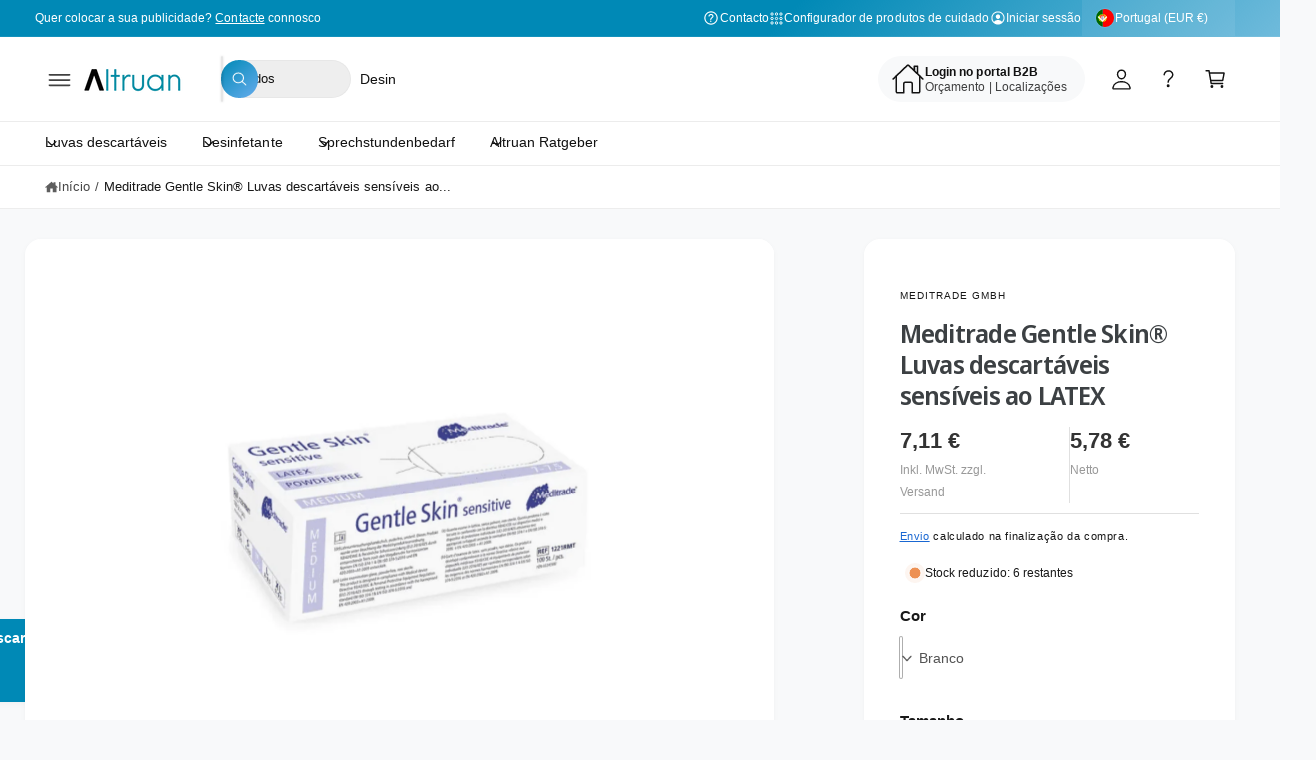

--- FILE ---
content_type: text/html; charset=utf-8
request_url: https://altruan.pt/products/meditrade-gentle-skin%C2%AE-luvas-descartaveis-sensiveis-ao-latex
body_size: 100688
content:
<!doctype html>
<html class="no-js" lang="pt-PT">
  <head>
    <meta charset="utf-8">
    <meta http-equiv="X-UA-Compatible" content="IE=edge">
    <meta name="viewport" content="width=device-width,initial-scale=1">
    <meta name="theme-color" content=""><link rel="canonical" href="https://altruan.pt/products/meditrade-gentle-skin%c2%ae-luvas-descartaveis-sensiveis-ao-latex"><link rel="icon" type="image/png" href="//altruan.pt/cdn/shop/files/Altruan_Favicon_Youtube.svg?crop=center&height=32&v=1730704695&width=32"><link rel="preconnect" href="https://fonts.shopifycdn.com" crossorigin><title>
      Meditrade Gentle Skin® Luvas descartáveis sensíveis ao LATEX
 &ndash; Altruan</title>

    
      <meta name="description" content="Meditrade Gentle Skin® Luvas descartáveis ​​sensíveis ao LATEX Luva de exame mais popular feita de látex Detalhes Em todas as áreas em que o usuário está exposto a um risco de contaminação. Adequado para situações altamente infecciosas em hospitais e com médicos residentes. Adequado para uso no setor de assistência, em">
    
    <script src="//altruan.pt/cdn/shop/t/71/assets/google-automatic-discount.js?v=155533887391105667921767515708"></script>
    

<meta property="og:site_name" content="Altruan">
<meta property="og:url" content="https://altruan.pt/products/meditrade-gentle-skin%c2%ae-luvas-descartaveis-sensiveis-ao-latex">
<meta property="og:title" content="Meditrade Gentle Skin® Luvas descartáveis sensíveis ao LATEX">
<meta property="og:type" content="product">
<meta property="og:description" content="Meditrade Gentle Skin® Luvas descartáveis ​​sensíveis ao LATEX Luva de exame mais popular feita de látex Detalhes Em todas as áreas em que o usuário está exposto a um risco de contaminação. Adequado para situações altamente infecciosas em hospitais e com médicos residentes. Adequado para uso no setor de assistência, em"><meta property="og:image" content="http://altruan.pt/cdn/shop/files/Meditrade-Gentle-Skin_C2_AE-sensitive-Latex-Einmalhandschuhe-M.png?v=1689846585">
  <meta property="og:image:secure_url" content="https://altruan.pt/cdn/shop/files/Meditrade-Gentle-Skin_C2_AE-sensitive-Latex-Einmalhandschuhe-M.png?v=1689846585">
  <meta property="og:image:width" content="1000">
  <meta property="og:image:height" content="1000"><meta property="og:price:amount" content="5,78">
  <meta property="og:price:currency" content="EUR"><meta name="twitter:card" content="summary_large_image">
<meta name="twitter:title" content="Meditrade Gentle Skin® Luvas descartáveis sensíveis ao LATEX">
<meta name="twitter:description" content="Meditrade Gentle Skin® Luvas descartáveis ​​sensíveis ao LATEX Luva de exame mais popular feita de látex Detalhes Em todas as áreas em que o usuário está exposto a um risco de contaminação. Adequado para situações altamente infecciosas em hospitais e com médicos residentes. Adequado para uso no setor de assistência, em">

<meta name="theme:name" content="Ignite">
<meta name="theme:version" content="2.4.0">
<meta name="theme:preset" content="tech">


    <script src="//altruan.pt/cdn/shop/t/71/assets/global.js?v=76385359680483107221769182963" defer="defer"></script>
    <link href="//altruan.pt/cdn/shop/t/71/assets/custom.css?v=99181767202414711301767801017" rel="stylesheet" type="text/css" media="all" />
<link rel="preload" href="//altruan.pt/cdn/fonts/noto_sans_display/notosansdisplay_n6.1a458e93344ac4766ce2d14fdd91d04bba7146fe.woff2" as="font" crossorigin fetchpriority="high" type="font/woff2"><script>window.performance && window.performance.mark && window.performance.mark('shopify.content_for_header.start');</script><meta name="google-site-verification" content="0Ll7KrPRs54as6R654hD5mqseNcrAB8VoH7NCMZkzrs">
<meta name="facebook-domain-verification" content="ltwtty7youqmh3nh2e41c951i1a0vo">
<meta id="shopify-digital-wallet" name="shopify-digital-wallet" content="/76170690884/digital_wallets/dialog">
<meta name="shopify-checkout-api-token" content="e0dbdcb3fd7429fc5bac7006c57072f6">
<meta id="in-context-paypal-metadata" data-shop-id="76170690884" data-venmo-supported="false" data-environment="production" data-locale="en_US" data-paypal-v4="true" data-currency="EUR">
<link rel="alternate" hreflang="x-default" href="https://altruan.de/products/meditrade-gentle-skin-sensitive-latex-einmalhandschuhe">
<link rel="alternate" hreflang="de-AT" href="https://altruan.at/products/meditrade-gentle-skin-sensitive-latex-einmalhandschuhe">
<link rel="alternate" hreflang="en-AT" href="https://altruan.at/en/products/meditrade-gentle-skin%C2%AE-sensitive-latex-disposable-gloves">
<link rel="alternate" hreflang="nl-BE" href="https://altruan.be/products/meditrade-gentle-skin%C2%AE-gevoelige-latex-wegwerphandschoenen">
<link rel="alternate" hreflang="fr-BE" href="https://altruan.be/fr/products/meditrade-gentle-skin%C2%AE-gants-jetables-sensibles">
<link rel="alternate" hreflang="de-CH" href="https://altruan.ch/products/meditrade-gentle-skin-sensitive-latex-einmalhandschuhe">
<link rel="alternate" hreflang="fr-CH" href="https://altruan.ch/fr/products/meditrade-gentle-skin%C2%AE-gants-jetables-sensibles">
<link rel="alternate" hreflang="it-CH" href="https://altruan.ch/it/products/meditrade-gartle-skin%C2%AE-sensibili-in-lattice-sicurezza-monouso">
<link rel="alternate" hreflang="en-CH" href="https://altruan.ch/en/products/meditrade-gentle-skin%C2%AE-sensitive-latex-disposable-gloves">
<link rel="alternate" hreflang="en-US" href="https://altruan.com/products/meditrade-gentle-skin%C2%AE-sensitive-latex-disposable-gloves">
<link rel="alternate" hreflang="el-CY" href="https://altruan.cy/products/meditrade-gentle-skin%C2%AE-%CE%B5%CF%85%CE%B1%CE%AF%CF%83%CE%B8%CE%B7%CF%84%CE%B1-%CE%B3%CE%AC%CE%BD%CF%84%CE%B9%CE%B1-%CE%B1%CF%80%CF%8C-%CE%BB%CE%B1%CF%84%CE%AD%CE%BE">
<link rel="alternate" hreflang="cs-CZ" href="https://altruan.cz/products/meditrade-gentle-skin%C2%AE-citlive-latexove-jednorazove-rukavice">
<link rel="alternate" hreflang="de-DE" href="https://altruan.de/products/meditrade-gentle-skin-sensitive-latex-einmalhandschuhe">
<link rel="alternate" hreflang="en-DE" href="https://altruan.de/en/products/meditrade-gentle-skin%C2%AE-sensitive-latex-disposable-gloves">
<link rel="alternate" hreflang="da-DK" href="https://altruan.dk/products/meditrade-gentle-skin%C2%AE-folsomme-latex-engangshandsker">
<link rel="alternate" hreflang="en-ES" href="https://altruan.eu/products/meditrade-gentle-skin%C2%AE-sensitive-latex-disposable-gloves">
<link rel="alternate" hreflang="es-ES" href="https://altruan.eu/es/products/guantes-de-latex-sensibles-de-meditrade-gentle-skin%C2%AE">
<link rel="alternate" hreflang="no-ES" href="https://altruan.eu/no/products/meditrade-gentle-skin%C2%AE-sensitive-latex-disponible-hansker">
<link rel="alternate" hreflang="en-HR" href="https://altruan.eu/products/meditrade-gentle-skin%C2%AE-sensitive-latex-disposable-gloves">
<link rel="alternate" hreflang="es-HR" href="https://altruan.eu/es/products/guantes-de-latex-sensibles-de-meditrade-gentle-skin%C2%AE">
<link rel="alternate" hreflang="no-HR" href="https://altruan.eu/no/products/meditrade-gentle-skin%C2%AE-sensitive-latex-disponible-hansker">
<link rel="alternate" hreflang="en-IS" href="https://altruan.eu/products/meditrade-gentle-skin%C2%AE-sensitive-latex-disposable-gloves">
<link rel="alternate" hreflang="es-IS" href="https://altruan.eu/es/products/guantes-de-latex-sensibles-de-meditrade-gentle-skin%C2%AE">
<link rel="alternate" hreflang="no-IS" href="https://altruan.eu/no/products/meditrade-gentle-skin%C2%AE-sensitive-latex-disponible-hansker">
<link rel="alternate" hreflang="en-LT" href="https://altruan.eu/products/meditrade-gentle-skin%C2%AE-sensitive-latex-disposable-gloves">
<link rel="alternate" hreflang="es-LT" href="https://altruan.eu/es/products/guantes-de-latex-sensibles-de-meditrade-gentle-skin%C2%AE">
<link rel="alternate" hreflang="no-LT" href="https://altruan.eu/no/products/meditrade-gentle-skin%C2%AE-sensitive-latex-disponible-hansker">
<link rel="alternate" hreflang="en-LV" href="https://altruan.eu/products/meditrade-gentle-skin%C2%AE-sensitive-latex-disposable-gloves">
<link rel="alternate" hreflang="es-LV" href="https://altruan.eu/es/products/guantes-de-latex-sensibles-de-meditrade-gentle-skin%C2%AE">
<link rel="alternate" hreflang="no-LV" href="https://altruan.eu/no/products/meditrade-gentle-skin%C2%AE-sensitive-latex-disponible-hansker">
<link rel="alternate" hreflang="en-NO" href="https://altruan.eu/products/meditrade-gentle-skin%C2%AE-sensitive-latex-disposable-gloves">
<link rel="alternate" hreflang="es-NO" href="https://altruan.eu/es/products/guantes-de-latex-sensibles-de-meditrade-gentle-skin%C2%AE">
<link rel="alternate" hreflang="no-NO" href="https://altruan.eu/no/products/meditrade-gentle-skin%C2%AE-sensitive-latex-disponible-hansker">
<link rel="alternate" hreflang="en-SI" href="https://altruan.eu/products/meditrade-gentle-skin%C2%AE-sensitive-latex-disposable-gloves">
<link rel="alternate" hreflang="es-SI" href="https://altruan.eu/es/products/guantes-de-latex-sensibles-de-meditrade-gentle-skin%C2%AE">
<link rel="alternate" hreflang="no-SI" href="https://altruan.eu/no/products/meditrade-gentle-skin%C2%AE-sensitive-latex-disponible-hansker">
<link rel="alternate" hreflang="fi-FI" href="https://altruan.fi/products/meditrade-lempea-iho%C2%AE-herkka-lateksin-kertakayttoinen-kasine">
<link rel="alternate" hreflang="fr-FR" href="https://altruan.fr/products/meditrade-gentle-skin%C2%AE-gants-jetables-sensibles">
<link rel="alternate" hreflang="el-GR" href="https://altruan.gr/products/meditrade-gentle-skin%C2%AE-%CE%B5%CF%85%CE%B1%CE%AF%CF%83%CE%B8%CE%B7%CF%84%CE%B1-%CE%B3%CE%AC%CE%BD%CF%84%CE%B9%CE%B1-%CE%B1%CF%80%CF%8C-%CE%BB%CE%B1%CF%84%CE%AD%CE%BE">
<link rel="alternate" hreflang="hu-HU" href="https://altruan.hu/products/meditrade-gentle-skin%C2%AE-erzekeny-latex-eldobhato-kesztyu">
<link rel="alternate" hreflang="en-IE" href="https://altruan.ie/products/meditrade-gentle-skin%C2%AE-sensitive-latex-disposable-gloves">
<link rel="alternate" hreflang="ga-IE" href="https://altruan.ie/ga/products/meditrade-milis-craicinn-%C2%AE-lamhainni-laiteis-iogaire-iogaire">
<link rel="alternate" hreflang="it-IT" href="https://altruan.it/products/meditrade-gartle-skin%C2%AE-sensibili-in-lattice-sicurezza-monouso">
<link rel="alternate" hreflang="fr-LU" href="https://altruan.lu/products/meditrade-gentle-skin%C2%AE-gants-jetables-sensibles">
<link rel="alternate" hreflang="de-LU" href="https://altruan.lu/de/products/meditrade-gentle-skin-sensitive-latex-einmalhandschuhe">
<link rel="alternate" hreflang="nl-NL" href="https://altruan.nl/products/meditrade-gentle-skin%C2%AE-gevoelige-latex-wegwerphandschoenen">
<link rel="alternate" hreflang="pl-PL" href="https://altruan.pl/products/meditrade-gentle-skin%C2%AE-wrazliwe-na-lateksy-rekawiczki-jednorazowe">
<link rel="alternate" hreflang="pt-PT" href="https://altruan.pt/products/meditrade-gentle-skin%C2%AE-luvas-descartaveis-sensiveis-ao-latex">
<link rel="alternate" hreflang="ro-RO" href="https://altruan.ro/products/manu%C8%99i-de-unica-folosin%C8%9Ba-meditrade-gentrade-skin%C2%AE-sensitive-latex">
<link rel="alternate" hreflang="sv-SE" href="https://altruan.se/products/meditrade-gentle-skin%C2%AE-sensitive-latex-engangshandskar">
<link rel="alternate" hreflang="sk-SK" href="https://altruan.sk/products/meditrade-gentle-skin%C2%AE-citlive-na-jednorazove-rukavice-latex">
<link rel="alternate" hreflang="en-GB" href="https://altruan.uk/products/meditrade-gentle-skin%C2%AE-sensitive-latex-disposable-gloves">
<link rel="alternate" hreflang="en-AM" href="https://altruan.world/products/meditrade-gentle-skin%C2%AE-sensitive-latex-disposable-gloves">
<link rel="alternate" hreflang="en-AU" href="https://altruan.world/products/meditrade-gentle-skin%C2%AE-sensitive-latex-disposable-gloves">
<link rel="alternate" hreflang="en-CA" href="https://altruan.world/products/meditrade-gentle-skin%C2%AE-sensitive-latex-disposable-gloves">
<link rel="alternate" hreflang="en-HK" href="https://altruan.world/products/meditrade-gentle-skin%C2%AE-sensitive-latex-disposable-gloves">
<link rel="alternate" hreflang="en-ID" href="https://altruan.world/products/meditrade-gentle-skin%C2%AE-sensitive-latex-disposable-gloves">
<link rel="alternate" hreflang="en-IN" href="https://altruan.world/products/meditrade-gentle-skin%C2%AE-sensitive-latex-disposable-gloves">
<link rel="alternate" hreflang="en-JP" href="https://altruan.world/products/meditrade-gentle-skin%C2%AE-sensitive-latex-disposable-gloves">
<link rel="alternate" hreflang="en-KR" href="https://altruan.world/products/meditrade-gentle-skin%C2%AE-sensitive-latex-disposable-gloves">
<link rel="alternate" hreflang="en-MX" href="https://altruan.world/products/meditrade-gentle-skin%C2%AE-sensitive-latex-disposable-gloves">
<link rel="alternate" hreflang="en-MY" href="https://altruan.world/products/meditrade-gentle-skin%C2%AE-sensitive-latex-disposable-gloves">
<link rel="alternate" hreflang="en-NZ" href="https://altruan.world/products/meditrade-gentle-skin%C2%AE-sensitive-latex-disposable-gloves">
<link rel="alternate" hreflang="en-PH" href="https://altruan.world/products/meditrade-gentle-skin%C2%AE-sensitive-latex-disposable-gloves">
<link rel="alternate" hreflang="en-SG" href="https://altruan.world/products/meditrade-gentle-skin%C2%AE-sensitive-latex-disposable-gloves">
<link rel="alternate" hreflang="en-TH" href="https://altruan.world/products/meditrade-gentle-skin%C2%AE-sensitive-latex-disposable-gloves">
<link rel="alternate" hreflang="en-TR" href="https://altruan.world/products/meditrade-gentle-skin%C2%AE-sensitive-latex-disposable-gloves">
<link rel="alternate" hreflang="en-TW" href="https://altruan.world/products/meditrade-gentle-skin%C2%AE-sensitive-latex-disposable-gloves">
<link rel="alternate" type="application/json+oembed" href="https://altruan.pt/products/meditrade-gentle-skin%c2%ae-luvas-descartaveis-sensiveis-ao-latex.oembed">
<script async="async" src="/checkouts/internal/preloads.js?locale=pt-PT"></script>
<link rel="preconnect" href="https://shop.app" crossorigin="anonymous">
<script async="async" src="https://shop.app/checkouts/internal/preloads.js?locale=pt-PT&shop_id=76170690884" crossorigin="anonymous"></script>
<script id="apple-pay-shop-capabilities" type="application/json">{"shopId":76170690884,"countryCode":"DE","currencyCode":"EUR","merchantCapabilities":["supports3DS"],"merchantId":"gid:\/\/shopify\/Shop\/76170690884","merchantName":"Altruan","requiredBillingContactFields":["postalAddress","email","phone"],"requiredShippingContactFields":["postalAddress","email","phone"],"shippingType":"shipping","supportedNetworks":["visa","maestro","masterCard","amex"],"total":{"type":"pending","label":"Altruan","amount":"1.00"},"shopifyPaymentsEnabled":true,"supportsSubscriptions":true}</script>
<script id="shopify-features" type="application/json">{"accessToken":"e0dbdcb3fd7429fc5bac7006c57072f6","betas":["rich-media-storefront-analytics"],"domain":"altruan.pt","predictiveSearch":true,"shopId":76170690884,"locale":"pt-pt"}</script>
<script>var Shopify = Shopify || {};
Shopify.shop = "d4cb5c.myshopify.com";
Shopify.locale = "pt-PT";
Shopify.currency = {"active":"EUR","rate":"1.0"};
Shopify.country = "PT";
Shopify.theme = {"name":"Ignite - New Theme Version 1.0.","id":185322733892,"schema_name":"Ignite","schema_version":"2.4.0","theme_store_id":3027,"role":"main"};
Shopify.theme.handle = "null";
Shopify.theme.style = {"id":null,"handle":null};
Shopify.cdnHost = "altruan.pt/cdn";
Shopify.routes = Shopify.routes || {};
Shopify.routes.root = "/";</script>
<script type="module">!function(o){(o.Shopify=o.Shopify||{}).modules=!0}(window);</script>
<script>!function(o){function n(){var o=[];function n(){o.push(Array.prototype.slice.apply(arguments))}return n.q=o,n}var t=o.Shopify=o.Shopify||{};t.loadFeatures=n(),t.autoloadFeatures=n()}(window);</script>
<script>
  window.ShopifyPay = window.ShopifyPay || {};
  window.ShopifyPay.apiHost = "shop.app\/pay";
  window.ShopifyPay.redirectState = null;
</script>
<script id="shop-js-analytics" type="application/json">{"pageType":"product"}</script>
<script defer="defer" async type="module" src="//altruan.pt/cdn/shopifycloud/shop-js/modules/v2/client.init-shop-cart-sync_BoEFz49B.pt-PT.esm.js"></script>
<script defer="defer" async type="module" src="//altruan.pt/cdn/shopifycloud/shop-js/modules/v2/chunk.common_lCcqapba.esm.js"></script>
<script defer="defer" async type="module" src="//altruan.pt/cdn/shopifycloud/shop-js/modules/v2/chunk.modal_B6KJ29gG.esm.js"></script>
<script type="module">
  await import("//altruan.pt/cdn/shopifycloud/shop-js/modules/v2/client.init-shop-cart-sync_BoEFz49B.pt-PT.esm.js");
await import("//altruan.pt/cdn/shopifycloud/shop-js/modules/v2/chunk.common_lCcqapba.esm.js");
await import("//altruan.pt/cdn/shopifycloud/shop-js/modules/v2/chunk.modal_B6KJ29gG.esm.js");

  window.Shopify.SignInWithShop?.initShopCartSync?.({"fedCMEnabled":true,"windoidEnabled":true});

</script>
<script>
  window.Shopify = window.Shopify || {};
  if (!window.Shopify.featureAssets) window.Shopify.featureAssets = {};
  window.Shopify.featureAssets['shop-js'] = {"shop-cart-sync":["modules/v2/client.shop-cart-sync_CGTU-c90.pt-PT.esm.js","modules/v2/chunk.common_lCcqapba.esm.js","modules/v2/chunk.modal_B6KJ29gG.esm.js"],"init-fed-cm":["modules/v2/client.init-fed-cm_DYCfy0HZ.pt-PT.esm.js","modules/v2/chunk.common_lCcqapba.esm.js","modules/v2/chunk.modal_B6KJ29gG.esm.js"],"shop-toast-manager":["modules/v2/client.shop-toast-manager_CnHX3oBl.pt-PT.esm.js","modules/v2/chunk.common_lCcqapba.esm.js","modules/v2/chunk.modal_B6KJ29gG.esm.js"],"init-shop-cart-sync":["modules/v2/client.init-shop-cart-sync_BoEFz49B.pt-PT.esm.js","modules/v2/chunk.common_lCcqapba.esm.js","modules/v2/chunk.modal_B6KJ29gG.esm.js"],"shop-button":["modules/v2/client.shop-button_CBMuxOpp.pt-PT.esm.js","modules/v2/chunk.common_lCcqapba.esm.js","modules/v2/chunk.modal_B6KJ29gG.esm.js"],"init-windoid":["modules/v2/client.init-windoid_CBH2jQGn.pt-PT.esm.js","modules/v2/chunk.common_lCcqapba.esm.js","modules/v2/chunk.modal_B6KJ29gG.esm.js"],"shop-cash-offers":["modules/v2/client.shop-cash-offers_C29L3R81.pt-PT.esm.js","modules/v2/chunk.common_lCcqapba.esm.js","modules/v2/chunk.modal_B6KJ29gG.esm.js"],"pay-button":["modules/v2/client.pay-button_BaAk184Y.pt-PT.esm.js","modules/v2/chunk.common_lCcqapba.esm.js","modules/v2/chunk.modal_B6KJ29gG.esm.js"],"init-customer-accounts":["modules/v2/client.init-customer-accounts_BgVJETnb.pt-PT.esm.js","modules/v2/client.shop-login-button_CkLUF2z9.pt-PT.esm.js","modules/v2/chunk.common_lCcqapba.esm.js","modules/v2/chunk.modal_B6KJ29gG.esm.js"],"avatar":["modules/v2/client.avatar_BTnouDA3.pt-PT.esm.js"],"checkout-modal":["modules/v2/client.checkout-modal_ljjh2dOg.pt-PT.esm.js","modules/v2/chunk.common_lCcqapba.esm.js","modules/v2/chunk.modal_B6KJ29gG.esm.js"],"init-shop-for-new-customer-accounts":["modules/v2/client.init-shop-for-new-customer-accounts_BRqynjnR.pt-PT.esm.js","modules/v2/client.shop-login-button_CkLUF2z9.pt-PT.esm.js","modules/v2/chunk.common_lCcqapba.esm.js","modules/v2/chunk.modal_B6KJ29gG.esm.js"],"init-customer-accounts-sign-up":["modules/v2/client.init-customer-accounts-sign-up_D1mktszp.pt-PT.esm.js","modules/v2/client.shop-login-button_CkLUF2z9.pt-PT.esm.js","modules/v2/chunk.common_lCcqapba.esm.js","modules/v2/chunk.modal_B6KJ29gG.esm.js"],"init-shop-email-lookup-coordinator":["modules/v2/client.init-shop-email-lookup-coordinator_BB8sB_Ue.pt-PT.esm.js","modules/v2/chunk.common_lCcqapba.esm.js","modules/v2/chunk.modal_B6KJ29gG.esm.js"],"shop-follow-button":["modules/v2/client.shop-follow-button_CMPLYFNH.pt-PT.esm.js","modules/v2/chunk.common_lCcqapba.esm.js","modules/v2/chunk.modal_B6KJ29gG.esm.js"],"shop-login-button":["modules/v2/client.shop-login-button_CkLUF2z9.pt-PT.esm.js","modules/v2/chunk.common_lCcqapba.esm.js","modules/v2/chunk.modal_B6KJ29gG.esm.js"],"shop-login":["modules/v2/client.shop-login_B4zoWjSI.pt-PT.esm.js","modules/v2/chunk.common_lCcqapba.esm.js","modules/v2/chunk.modal_B6KJ29gG.esm.js"],"lead-capture":["modules/v2/client.lead-capture_QQrbJusq.pt-PT.esm.js","modules/v2/chunk.common_lCcqapba.esm.js","modules/v2/chunk.modal_B6KJ29gG.esm.js"],"payment-terms":["modules/v2/client.payment-terms_SZSyfKBl.pt-PT.esm.js","modules/v2/chunk.common_lCcqapba.esm.js","modules/v2/chunk.modal_B6KJ29gG.esm.js"]};
</script>
<script>(function() {
  var isLoaded = false;
  function asyncLoad() {
    if (isLoaded) return;
    isLoaded = true;
    var urls = ["https:\/\/cdn-app.sealsubscriptions.com\/shopify\/public\/js\/sealsubscriptions.js?shop=d4cb5c.myshopify.com","https:\/\/widget.trustpilot.com\/bootstrap\/v5\/tp.widget.sync.bootstrap.min.js?shop=d4cb5c.myshopify.com","https:\/\/ecommplugins-scripts.trustpilot.com\/v2.1\/js\/header.min.js?settings=eyJrZXkiOiJxOUNzZGd6Qk1WWlo1M3RYIiwicyI6InNrdSJ9\u0026v=2.5\u0026shop=d4cb5c.myshopify.com","https:\/\/ecommplugins-scripts.trustpilot.com\/v2.1\/js\/success.min.js?settings=eyJrZXkiOiJxOUNzZGd6Qk1WWlo1M3RYIiwicyI6InNrdSIsInQiOlsib3JkZXJzL2Z1bGZpbGxlZCJdLCJ2IjoiIiwiYSI6Ildvb0NvbW1lcmNlLTUuNi4wIn0=\u0026shop=d4cb5c.myshopify.com","https:\/\/ecommplugins-trustboxsettings.trustpilot.com\/d4cb5c.myshopify.com.js?settings=1739456937576\u0026shop=d4cb5c.myshopify.com","\/\/cdn.shopify.com\/proxy\/8307ac122a40bed934d477dc4fef3249bfed1d9041f47f150268c33f7425e16f\/spfy-pxl.archive-digger.com\/assets\/script_tag.js?shopId=d4cb5c.myshopify.com\u0026taboolaId=1786223\u0026ecav=true\u0026eh=true\u0026ess=true\u0026ep=true\u0026eatc=true\u0026eprv=true\u0026ecv=true\u0026epv=true\u0026esc=true\u0026shop=d4cb5c.myshopify.com\u0026sp-cache-control=cHVibGljLCBtYXgtYWdlPTkwMA"];
    for (var i = 0; i < urls.length; i++) {
      var s = document.createElement('script');
      s.type = 'text/javascript';
      s.async = true;
      s.src = urls[i];
      var x = document.getElementsByTagName('script')[0];
      x.parentNode.insertBefore(s, x);
    }
  };
  if(window.attachEvent) {
    window.attachEvent('onload', asyncLoad);
  } else {
    window.addEventListener('load', asyncLoad, false);
  }
})();</script>
<script id="__st">var __st={"a":76170690884,"offset":3600,"reqid":"44fe98f6-0947-4089-801e-9ea6cf3b6d97-1769607711","pageurl":"altruan.pt\/products\/meditrade-gentle-skin%C2%AE-luvas-descartaveis-sensiveis-ao-latex","u":"1ad3a5658b4b","p":"product","rtyp":"product","rid":8586271195460};</script>
<script>window.ShopifyPaypalV4VisibilityTracking = true;</script>
<script id="captcha-bootstrap">!function(){'use strict';const t='contact',e='account',n='new_comment',o=[[t,t],['blogs',n],['comments',n],[t,'customer']],c=[[e,'customer_login'],[e,'guest_login'],[e,'recover_customer_password'],[e,'create_customer']],r=t=>t.map((([t,e])=>`form[action*='/${t}']:not([data-nocaptcha='true']) input[name='form_type'][value='${e}']`)).join(','),a=t=>()=>t?[...document.querySelectorAll(t)].map((t=>t.form)):[];function s(){const t=[...o],e=r(t);return a(e)}const i='password',u='form_key',d=['recaptcha-v3-token','g-recaptcha-response','h-captcha-response',i],f=()=>{try{return window.sessionStorage}catch{return}},m='__shopify_v',_=t=>t.elements[u];function p(t,e,n=!1){try{const o=window.sessionStorage,c=JSON.parse(o.getItem(e)),{data:r}=function(t){const{data:e,action:n}=t;return t[m]||n?{data:e,action:n}:{data:t,action:n}}(c);for(const[e,n]of Object.entries(r))t.elements[e]&&(t.elements[e].value=n);n&&o.removeItem(e)}catch(o){console.error('form repopulation failed',{error:o})}}const l='form_type',E='cptcha';function T(t){t.dataset[E]=!0}const w=window,h=w.document,L='Shopify',v='ce_forms',y='captcha';let A=!1;((t,e)=>{const n=(g='f06e6c50-85a8-45c8-87d0-21a2b65856fe',I='https://cdn.shopify.com/shopifycloud/storefront-forms-hcaptcha/ce_storefront_forms_captcha_hcaptcha.v1.5.2.iife.js',D={infoText:'Protegido por hCaptcha',privacyText:'Privacidade',termsText:'Termos'},(t,e,n)=>{const o=w[L][v],c=o.bindForm;if(c)return c(t,g,e,D).then(n);var r;o.q.push([[t,g,e,D],n]),r=I,A||(h.body.append(Object.assign(h.createElement('script'),{id:'captcha-provider',async:!0,src:r})),A=!0)});var g,I,D;w[L]=w[L]||{},w[L][v]=w[L][v]||{},w[L][v].q=[],w[L][y]=w[L][y]||{},w[L][y].protect=function(t,e){n(t,void 0,e),T(t)},Object.freeze(w[L][y]),function(t,e,n,w,h,L){const[v,y,A,g]=function(t,e,n){const i=e?o:[],u=t?c:[],d=[...i,...u],f=r(d),m=r(i),_=r(d.filter((([t,e])=>n.includes(e))));return[a(f),a(m),a(_),s()]}(w,h,L),I=t=>{const e=t.target;return e instanceof HTMLFormElement?e:e&&e.form},D=t=>v().includes(t);t.addEventListener('submit',(t=>{const e=I(t);if(!e)return;const n=D(e)&&!e.dataset.hcaptchaBound&&!e.dataset.recaptchaBound,o=_(e),c=g().includes(e)&&(!o||!o.value);(n||c)&&t.preventDefault(),c&&!n&&(function(t){try{if(!f())return;!function(t){const e=f();if(!e)return;const n=_(t);if(!n)return;const o=n.value;o&&e.removeItem(o)}(t);const e=Array.from(Array(32),(()=>Math.random().toString(36)[2])).join('');!function(t,e){_(t)||t.append(Object.assign(document.createElement('input'),{type:'hidden',name:u})),t.elements[u].value=e}(t,e),function(t,e){const n=f();if(!n)return;const o=[...t.querySelectorAll(`input[type='${i}']`)].map((({name:t})=>t)),c=[...d,...o],r={};for(const[a,s]of new FormData(t).entries())c.includes(a)||(r[a]=s);n.setItem(e,JSON.stringify({[m]:1,action:t.action,data:r}))}(t,e)}catch(e){console.error('failed to persist form',e)}}(e),e.submit())}));const S=(t,e)=>{t&&!t.dataset[E]&&(n(t,e.some((e=>e===t))),T(t))};for(const o of['focusin','change'])t.addEventListener(o,(t=>{const e=I(t);D(e)&&S(e,y())}));const B=e.get('form_key'),M=e.get(l),P=B&&M;t.addEventListener('DOMContentLoaded',(()=>{const t=y();if(P)for(const e of t)e.elements[l].value===M&&p(e,B);[...new Set([...A(),...v().filter((t=>'true'===t.dataset.shopifyCaptcha))])].forEach((e=>S(e,t)))}))}(h,new URLSearchParams(w.location.search),n,t,e,['guest_login'])})(!0,!0)}();</script>
<script integrity="sha256-4kQ18oKyAcykRKYeNunJcIwy7WH5gtpwJnB7kiuLZ1E=" data-source-attribution="shopify.loadfeatures" defer="defer" src="//altruan.pt/cdn/shopifycloud/storefront/assets/storefront/load_feature-a0a9edcb.js" crossorigin="anonymous"></script>
<script crossorigin="anonymous" defer="defer" src="//altruan.pt/cdn/shopifycloud/storefront/assets/shopify_pay/storefront-65b4c6d7.js?v=20250812"></script>
<script data-source-attribution="shopify.dynamic_checkout.dynamic.init">var Shopify=Shopify||{};Shopify.PaymentButton=Shopify.PaymentButton||{isStorefrontPortableWallets:!0,init:function(){window.Shopify.PaymentButton.init=function(){};var t=document.createElement("script");t.src="https://altruan.pt/cdn/shopifycloud/portable-wallets/latest/portable-wallets.pt-pt.js",t.type="module",document.head.appendChild(t)}};
</script>
<script data-source-attribution="shopify.dynamic_checkout.buyer_consent">
  function portableWalletsHideBuyerConsent(e){var t=document.getElementById("shopify-buyer-consent"),n=document.getElementById("shopify-subscription-policy-button");t&&n&&(t.classList.add("hidden"),t.setAttribute("aria-hidden","true"),n.removeEventListener("click",e))}function portableWalletsShowBuyerConsent(e){var t=document.getElementById("shopify-buyer-consent"),n=document.getElementById("shopify-subscription-policy-button");t&&n&&(t.classList.remove("hidden"),t.removeAttribute("aria-hidden"),n.addEventListener("click",e))}window.Shopify?.PaymentButton&&(window.Shopify.PaymentButton.hideBuyerConsent=portableWalletsHideBuyerConsent,window.Shopify.PaymentButton.showBuyerConsent=portableWalletsShowBuyerConsent);
</script>
<script data-source-attribution="shopify.dynamic_checkout.cart.bootstrap">document.addEventListener("DOMContentLoaded",(function(){function t(){return document.querySelector("shopify-accelerated-checkout-cart, shopify-accelerated-checkout")}if(t())Shopify.PaymentButton.init();else{new MutationObserver((function(e,n){t()&&(Shopify.PaymentButton.init(),n.disconnect())})).observe(document.body,{childList:!0,subtree:!0})}}));
</script>
<link id="shopify-accelerated-checkout-styles" rel="stylesheet" media="screen" href="https://altruan.pt/cdn/shopifycloud/portable-wallets/latest/accelerated-checkout-backwards-compat.css" crossorigin="anonymous">
<style id="shopify-accelerated-checkout-cart">
        #shopify-buyer-consent {
  margin-top: 1em;
  display: inline-block;
  width: 100%;
}

#shopify-buyer-consent.hidden {
  display: none;
}

#shopify-subscription-policy-button {
  background: none;
  border: none;
  padding: 0;
  text-decoration: underline;
  font-size: inherit;
  cursor: pointer;
}

#shopify-subscription-policy-button::before {
  box-shadow: none;
}

      </style>
<script id="sections-script" data-sections="header,footer" defer="defer" src="//altruan.pt/cdn/shop/t/71/compiled_assets/scripts.js?v=64683"></script>
<script>window.performance && window.performance.mark && window.performance.mark('shopify.content_for_header.end');</script>


    <style data-shopify>
      @font-face {
  font-family: "Noto Sans Display";
  font-weight: 600;
  font-style: normal;
  font-display: swap;
  src: url("//altruan.pt/cdn/fonts/noto_sans_display/notosansdisplay_n6.1a458e93344ac4766ce2d14fdd91d04bba7146fe.woff2") format("woff2"),
       url("//altruan.pt/cdn/fonts/noto_sans_display/notosansdisplay_n6.fbd10d2b7250a2a142ad1a9bf9d2d39d21284d30.woff") format("woff");
}

        @font-face {
  font-family: "Noto Sans Display";
  font-weight: 700;
  font-style: normal;
  font-display: swap;
  src: url("//altruan.pt/cdn/fonts/noto_sans_display/notosansdisplay_n7.f0aae6d9f7415649f065ae8a22e3c6baead78f8a.woff2") format("woff2"),
       url("//altruan.pt/cdn/fonts/noto_sans_display/notosansdisplay_n7.c7773a3fcbb5f6fb15f694a6bfaf6aadd41228f7.woff") format("woff");
}

        @font-face {
  font-family: "Noto Sans Display";
  font-weight: 600;
  font-style: italic;
  font-display: swap;
  src: url("//altruan.pt/cdn/fonts/noto_sans_display/notosansdisplay_i6.7e04d4d11311169ca304e5eaa395d739c1dc255c.woff2") format("woff2"),
       url("//altruan.pt/cdn/fonts/noto_sans_display/notosansdisplay_i6.adfa01a52ffc69d70ae7d9ba355f5783dc7503f6.woff") format("woff");
}

        @font-face {
  font-family: "Noto Sans Display";
  font-weight: 700;
  font-style: italic;
  font-display: swap;
  src: url("//altruan.pt/cdn/fonts/noto_sans_display/notosansdisplay_i7.91a1bafe47f81a1fc3d1af9e45a3d51dd8253e62.woff2") format("woff2"),
       url("//altruan.pt/cdn/fonts/noto_sans_display/notosansdisplay_i7.ce896cb1a63be1b7b45d359a23c86235cb39deb2.woff") format("woff");
}

        @font-face {
  font-family: "Noto Sans Display";
  font-weight: 500;
  font-style: normal;
  font-display: swap;
  src: url("//altruan.pt/cdn/fonts/noto_sans_display/notosansdisplay_n5.2b7191e3abf2a50bc1156e42e4253666ac321a77.woff2") format("woff2"),
       url("//altruan.pt/cdn/fonts/noto_sans_display/notosansdisplay_n5.8b6a2f12003a726aa6dafc770e96b9bb190dd374.woff") format("woff");
}


        :root,
        .color-scheme-1 {
          --color-background: 248,249,250;
          --color-background-accent: ,,;
        
          --gradient-background: #f8f9fa;
        

        

        --color-foreground: 18,18,18;
        --color-heading: 18,18,18;
        --color-background-contrast: 174,185,197;
        --color-shadow: 0, 0, 0;
        --color-button: 18,18,18;
        --color-button-alpha: 1.0;
        
          --color-button-gradient: none;
        
        --color-button-text: 255,255,255;
        --color-secondary-button: 248,249,250;
        --color-secondary-button-text: 1,1,1;
        --color-link: 26,90,179;
        --color-caption: 18,18,18;
        --color-badge-foreground: 18,18,18;
        --color-badge-background: 248,249,250;
        --color-badge-border: 18,18,18;
        --color-accent: 220,43,255;
        --payment-terms-background-color: rgb(248 249 250);

        
          --color-heading-gradient-background: none;
          --color-heading-gradient-background-clip: border-box;
          --color-heading-gradient-fill: currentColor;
        

        
          --color-accent-gradient-background: -webkit-linear-gradient(139deg, rgba(251, 51, 166, 1), rgba(127, 72, 176, 1) 50%, rgba(48, 145, 211, 1) 100%);
          --color-accent-gradient-background-clip: text;
          --color-accent-gradient-fill: transparent;
        
      }
      
        
        .color-scheme-2 {
          --color-background: 255,255,255;
          --color-background-accent: ,,;
        
          --gradient-background: #ffffff;
        

        

        --color-foreground: 25,25,25;
        --color-heading: 60,64,67;
        --color-background-contrast: 191,191,191;
        --color-shadow: 0, 0, 0;
        --color-button: 60,64,67;
        --color-button-alpha: 1.0;
        
          --color-button-gradient: none;
        
        --color-button-text: 243,243,243;
        --color-secondary-button: 255,255,255;
        --color-secondary-button-text: 60,64,67;
        --color-link: 25,103,210;
        --color-caption: 60,64,67;
        --color-badge-foreground: 25,25,25;
        --color-badge-background: 255,255,255;
        --color-badge-border: 25,25,25;
        --color-accent: 19,144,214;
        --payment-terms-background-color: rgb(255 255 255);

        
          --color-heading-gradient-background: none;
          --color-heading-gradient-background-clip: border-box;
          --color-heading-gradient-fill: currentColor;
        

        
          --color-accent-gradient-background: -webkit-linear-gradient(360deg, rgba(19, 144, 214, 1) 11%, rgba(31, 198, 108, 1) 84%);
          --color-accent-gradient-background-clip: text;
          --color-accent-gradient-fill: transparent;
        
      }
      
        
        .color-scheme-3 {
          --color-background: 7,75,124;
          --color-background-accent: ,,;
        
          --gradient-background: #074b7c;
        

        

        --color-foreground: 255,255,255;
        --color-heading: 255,255,255;
        --color-background-contrast: 8,90,148;
        --color-shadow: 0, 0, 0;
        --color-button: 255,255,255;
        --color-button-alpha: 1.0;
        
        --color-button-gradient: linear-gradient(305deg, rgba(42, 151, 211, 1), rgba(72, 171, 227, 1) 46%, rgba(119, 179, 245, 1) 91%);
        
        --color-button-text: 18,18,18;
        --color-secondary-button: 7,75,124;
        --color-secondary-button-text: 255,255,255;
        --color-link: 255,255,255;
        --color-caption: 255,255,255;
        --color-badge-foreground: 255,255,255;
        --color-badge-background: 7,75,124;
        --color-badge-border: 255,255,255;
        --color-accent: 220,43,255;
        --payment-terms-background-color: rgb(7 75 124);

        
          --color-heading-gradient-background: none;
          --color-heading-gradient-background-clip: border-box;
          --color-heading-gradient-fill: currentColor;
        

        
          --color-accent-gradient-background: -webkit-linear-gradient(0deg, rgba(100, 179, 255, 1) 3%, rgba(234, 145, 254, 1) 98%);
          --color-accent-gradient-background-clip: text;
          --color-accent-gradient-fill: transparent;
        
      }
      
        
        .color-scheme-4 {
          --color-background: 0,137,182;
          --color-background-accent: 0,0,136;
        
          --gradient-background: linear-gradient(135deg, rgba(0, 137, 182, 1) 40%, rgba(107, 184, 227, 0.64) 77%);
        

        

        --color-foreground: 255,255,255;
        --color-heading: 255,255,255;
        --color-background-contrast: 0,41,55;
        --color-shadow: 0, 0, 0;
        --color-button: 255,255,255;
        --color-button-alpha: 1.0;
        
          --color-button-gradient: none;
        
        --color-button-text: 36,40,51;
        --color-secondary-button: 0,137,182;
        --color-secondary-button-text: 255,255,255;
        --color-link: 255,255,255;
        --color-caption: 255,255,255;
        --color-badge-foreground: 255,255,255;
        --color-badge-background: 0,137,182;
        --color-badge-border: 255,255,255;
        --color-accent: 37,125,237;
        --payment-terms-background-color: rgb(0 137 182);

        
          --color-heading-gradient-background: none;
          --color-heading-gradient-background-clip: border-box;
          --color-heading-gradient-fill: currentColor;
        

        
          --color-accent-gradient-background: none;
          --color-accent-gradient-background-clip: border-box;
          --color-accent-gradient-fill: currentColor;
        
      }
      
        
        .color-scheme-5 {
          --color-background: 0,137,182;
          --color-background-accent: ,,;
        
          --gradient-background: #0089b6;
        

        

        --color-foreground: 255,255,255;
        --color-heading: 255,255,255;
        --color-background-contrast: 0,41,55;
        --color-shadow: 0, 0, 0;
        --color-button: 255,255,255;
        --color-button-alpha: 1.0;
        
          --color-button-gradient: none;
        
        --color-button-text: 0,0,0;
        --color-secondary-button: 0,137,182;
        --color-secondary-button-text: 255,255,255;
        --color-link: 255,255,255;
        --color-caption: 255,255,255;
        --color-badge-foreground: 255,255,255;
        --color-badge-background: 0,137,182;
        --color-badge-border: 255,255,255;
        --color-accent: 255,228,49;
        --payment-terms-background-color: rgb(0 137 182);

        
          --color-heading-gradient-background: none;
          --color-heading-gradient-background-clip: border-box;
          --color-heading-gradient-fill: currentColor;
        

        
          --color-accent-gradient-background: -webkit-linear-gradient(270deg, rgba(255, 228, 49, 1) 42%, rgba(249, 100, 32, 1) 100%);
          --color-accent-gradient-background-clip: text;
          --color-accent-gradient-fill: transparent;
        
      }
      
        
        .color-scheme-6 {
          --color-background: 248,248,248;
          --color-background-accent: ,,;
        
          --gradient-background: #f8f8f8;
        

        

        --color-foreground: 255,255,255;
        --color-heading: 255,255,255;
        --color-background-contrast: 184,184,184;
        --color-shadow: 0, 0, 0;
        --color-button: 18,18,18;
        --color-button-alpha: 1.0;
        
          --color-button-gradient: none;
        
        --color-button-text: 255,255,255;
        --color-secondary-button: 248,248,248;
        --color-secondary-button-text: 255,255,255;
        --color-link: 255,255,255;
        --color-caption: 255,255,255;
        --color-badge-foreground: 255,255,255;
        --color-badge-background: 248,248,248;
        --color-badge-border: 255,255,255;
        --color-accent: 33,249,150;
        --payment-terms-background-color: rgb(248 248 248);

        
          --color-heading-gradient-background: none;
          --color-heading-gradient-background-clip: border-box;
          --color-heading-gradient-fill: currentColor;
        

        
          --color-accent-gradient-background: -webkit-linear-gradient(310deg, rgba(17, 189, 251, 1) 15%, rgba(33, 249, 150, 1) 85%);
          --color-accent-gradient-background-clip: text;
          --color-accent-gradient-fill: transparent;
        
      }
      
        
        .color-scheme-7 {
          --color-background: 245,122,42;
          --color-background-accent: ,,;
        
          --gradient-background: linear-gradient(237deg, rgba(122, 145, 13, 1) 21%, rgba(255, 255, 255, 1) 100%);
        

        

        --color-foreground: 255,255,255;
        --color-heading: 255,255,255;
        --color-background-contrast: 152,64,7;
        --color-shadow: 0, 0, 0;
        --color-button: 255,255,255;
        --color-button-alpha: 1.0;
        
          --color-button-gradient: none;
        
        --color-button-text: 18,18,18;
        --color-secondary-button: 245,122,42;
        --color-secondary-button-text: 255,255,255;
        --color-link: 255,255,255;
        --color-caption: 255,255,255;
        --color-badge-foreground: 255,255,255;
        --color-badge-background: 245,122,42;
        --color-badge-border: 255,255,255;
        --color-accent: 245,122,42;
        --payment-terms-background-color: rgb(245 122 42);

        
          --color-heading-gradient-background: none;
          --color-heading-gradient-background-clip: border-box;
          --color-heading-gradient-fill: currentColor;
        

        
          --color-accent-gradient-background: none;
          --color-accent-gradient-background-clip: border-box;
          --color-accent-gradient-fill: currentColor;
        
      }
      
        
        .color-scheme-8 {
          --color-background: 255,255,255;
          --color-background-accent: ,,;
        
          --gradient-background: #ffffff;
        

        

        --color-foreground: 18,18,18;
        --color-heading: 18,18,18;
        --color-background-contrast: 191,191,191;
        --color-shadow: 0, 0, 0;
        --color-button: 0,137,182;
        --color-button-alpha: 1.0;
        
        --color-button-gradient: linear-gradient(140deg, rgba(0, 137, 182, 1), rgba(102, 172, 237, 1) 100%);
        
        --color-button-text: 255,255,255;
        --color-secondary-button: 255,255,255;
        --color-secondary-button-text: 167,202,226;
        --color-link: 28,112,190;
        --color-caption: 18,18,18;
        --color-badge-foreground: 18,18,18;
        --color-badge-background: 255,255,255;
        --color-badge-border: 18,18,18;
        --color-accent: 106,172,234;
        --payment-terms-background-color: rgb(255 255 255);

        
          --color-heading-gradient-background: none;
          --color-heading-gradient-background-clip: border-box;
          --color-heading-gradient-fill: currentColor;
        

        
          --color-accent-gradient-background: -webkit-radial-gradient(rgba(106, 172, 234, 1), rgba(37, 115, 190, 1) 88%);
          --color-accent-gradient-background-clip: text;
          --color-accent-gradient-fill: transparent;
        
      }
      
        
        .color-scheme-9 {
          --color-background: 255,255,255;
          --color-background-accent: ,,;
        
          --gradient-background: #ffffff;
        

        

        --color-foreground: 18,18,18;
        --color-heading: 18,18,18;
        --color-background-contrast: 191,191,191;
        --color-shadow: 0, 0, 0;
        --color-button: 28,112,190;
        --color-button-alpha: 1.0;
        
        --color-button-gradient: linear-gradient(46deg, rgba(63, 136, 206, 1) 13%, rgba(117, 175, 231, 1) 86%);
        
        --color-button-text: 243,243,243;
        --color-secondary-button: 255,255,255;
        --color-secondary-button-text: 28,112,190;
        --color-link: 28,112,190;
        --color-caption: 18,18,18;
        --color-badge-foreground: 18,18,18;
        --color-badge-background: 255,255,255;
        --color-badge-border: 18,18,18;
        --color-accent: 106,172,234;
        --payment-terms-background-color: rgb(255 255 255);

        
          --color-heading-gradient-background: none;
          --color-heading-gradient-background-clip: border-box;
          --color-heading-gradient-fill: currentColor;
        

        
          --color-accent-gradient-background: -webkit-radial-gradient(rgba(106, 172, 234, 1), rgba(37, 115, 190, 1) 88%);
          --color-accent-gradient-background-clip: text;
          --color-accent-gradient-fill: transparent;
        
      }
      
        
        .color-scheme-10 {
          --color-background: 7,75,124;
          --color-background-accent: ,,;
        
          --gradient-background: linear-gradient(0deg, rgba(0, 137, 182, 1), rgba(0, 137, 182, 1) 100%);
        

        

        --color-foreground: 255,255,255;
        --color-heading: 255,255,255;
        --color-background-contrast: 8,90,148;
        --color-shadow: 0, 0, 0;
        --color-button: 255,255,255;
        --color-button-alpha: 1.0;
        
        --color-button-gradient: linear-gradient(305deg, rgba(255, 255, 255, 1), rgba(255, 255, 255, 1) 46%, rgba(255, 255, 255, 1) 91%);
        
        --color-button-text: 1,1,1;
        --color-secondary-button: 7,75,124;
        --color-secondary-button-text: 255,255,255;
        --color-link: 255,255,255;
        --color-caption: 255,255,255;
        --color-badge-foreground: 255,255,255;
        --color-badge-background: 7,75,124;
        --color-badge-border: 255,255,255;
        --color-accent: 125,255,43;
        --payment-terms-background-color: rgb(7 75 124);

        
          --color-heading-gradient-background: none;
          --color-heading-gradient-background-clip: border-box;
          --color-heading-gradient-fill: currentColor;
        

        
          --color-accent-gradient-background: -webkit-linear-gradient(0deg, rgba(100, 179, 255, 1) 3%, rgba(234, 145, 254, 1) 98%);
          --color-accent-gradient-background-clip: text;
          --color-accent-gradient-fill: transparent;
        
      }
      
        
        .color-scheme-11 {
          --color-background: 119,15,147;
          --color-background-accent: ,,;
        
          --gradient-background: #770f93;
        

        

        --color-foreground: 255,255,255;
        --color-heading: 255,255,255;
        --color-background-contrast: 138,17,170;
        --color-shadow: 0, 0, 0;
        --color-button: 0,0,0;
        --color-button-alpha: 0.0;
        
        --color-button-gradient: linear-gradient(138deg, rgba(218, 82, 82, 0.93) 4%, rgba(214, 67, 67, 0.85) 100%);
        
        --color-button-text: 255,255,255;
        --color-secondary-button: 119,15,147;
        --color-secondary-button-text: 18,18,18;
        --color-link: 255,255,255;
        --color-caption: 255,255,255;
        --color-badge-foreground: 255,255,255;
        --color-badge-background: 119,15,147;
        --color-badge-border: 255,255,255;
        --color-accent: 234,145,254;
        --payment-terms-background-color: rgb(119 15 147);

        
          --color-heading-gradient-background: none;
          --color-heading-gradient-background-clip: border-box;
          --color-heading-gradient-fill: currentColor;
        

        
          --color-accent-gradient-background: none;
          --color-accent-gradient-background-clip: border-box;
          --color-accent-gradient-fill: currentColor;
        
      }
      
        
        .color-scheme-12 {
          --color-background: 238,238,238;
          --color-background-accent: ,,;
        
          --gradient-background: #eeeeee;
        

        

        --color-foreground: 89,89,81;
        --color-heading: 18,18,18;
        --color-background-contrast: 174,174,174;
        --color-shadow: 0, 0, 0;
        --color-button: 18,18,18;
        --color-button-alpha: 1.0;
        
          --color-button-gradient: none;
        
        --color-button-text: 255,255,255;
        --color-secondary-button: 238,238,238;
        --color-secondary-button-text: 18,18,18;
        --color-link: 13,82,177;
        --color-caption: 18,18,18;
        --color-badge-foreground: 89,89,81;
        --color-badge-background: 238,238,238;
        --color-badge-border: 89,89,81;
        --color-accent: 220,43,255;
        --payment-terms-background-color: rgb(238 238 238);

        
          --color-heading-gradient-background: none;
          --color-heading-gradient-background-clip: border-box;
          --color-heading-gradient-fill: currentColor;
        

        
          --color-accent-gradient-background: -webkit-linear-gradient(139deg, rgba(251, 51, 166, 1), rgba(127, 72, 176, 1) 50%, rgba(48, 145, 211, 1) 100%);
          --color-accent-gradient-background-clip: text;
          --color-accent-gradient-fill: transparent;
        
      }
      
        
        .color-scheme-13 {
          --color-background: 30,30,30;
          --color-background-accent: ,,;
        
          --gradient-background: linear-gradient(180deg, rgba(153, 181, 208, 1), rgba(202, 212, 225, 1) 50%, rgba(230, 226, 229, 1) 100%);
        

        

        --color-foreground: 255,255,255;
        --color-heading: 255,255,255;
        --color-background-contrast: 43,43,43;
        --color-shadow: 0, 0, 0;
        --color-button: 42,151,211;
        --color-button-alpha: 1.0;
        
        --color-button-gradient: linear-gradient(305deg, rgba(42, 151, 211, 1), rgba(72, 171, 227, 1) 46%, rgba(119, 179, 245, 1) 91%);
        
        --color-button-text: 255,255,255;
        --color-secondary-button: 30,30,30;
        --color-secondary-button-text: 255,255,255;
        --color-link: 255,255,255;
        --color-caption: 255,255,255;
        --color-badge-foreground: 255,255,255;
        --color-badge-background: 30,30,30;
        --color-badge-border: 255,255,255;
        --color-accent: 220,43,255;
        --payment-terms-background-color: rgb(30 30 30);

        
          --color-heading-gradient-background: none;
          --color-heading-gradient-background-clip: border-box;
          --color-heading-gradient-fill: currentColor;
        

        
          --color-accent-gradient-background: -webkit-linear-gradient(0deg, rgba(100, 179, 255, 1) 3%, rgba(234, 145, 254, 1) 98%);
          --color-accent-gradient-background-clip: text;
          --color-accent-gradient-fill: transparent;
        
      }
      
        
        .color-scheme-5bb57012-b54b-4fdf-8f35-9b5389374d85 {
          --color-background: 248,249,250;
          --color-background-accent: ,,;
        
          --gradient-background: #f8f9fa;
        

        

        --color-foreground: 18,18,18;
        --color-heading: 18,18,18;
        --color-background-contrast: 174,185,197;
        --color-shadow: 0, 0, 0;
        --color-button: 18,18,18;
        --color-button-alpha: 1.0;
        
          --color-button-gradient: none;
        
        --color-button-text: 255,255,255;
        --color-secondary-button: 248,249,250;
        --color-secondary-button-text: 18,18,18;
        --color-link: 26,90,179;
        --color-caption: 18,18,18;
        --color-badge-foreground: 18,18,18;
        --color-badge-background: 248,249,250;
        --color-badge-border: 18,18,18;
        --color-accent: 220,43,255;
        --payment-terms-background-color: rgb(248 249 250);

        
          --color-heading-gradient-background: none;
          --color-heading-gradient-background-clip: border-box;
          --color-heading-gradient-fill: currentColor;
        

        
          --color-accent-gradient-background: -webkit-linear-gradient(139deg, rgba(251, 51, 166, 1), rgba(127, 72, 176, 1) 50%, rgba(48, 145, 211, 1) 100%);
          --color-accent-gradient-background-clip: text;
          --color-accent-gradient-fill: transparent;
        
      }
      
        
        .color-scheme-e04c3bc5-0393-4036-b355-af8c6acb46f8 {
          --color-background: 7,26,73;
          --color-background-accent: ,,;
        
          --gradient-background: linear-gradient(89deg, rgba(168, 181, 208, 1) 7%, rgba(3, 30, 92, 1) 90%);
        

        

        --color-foreground: 255,255,255;
        --color-heading: 255,255,255;
        --color-background-contrast: 95,137,240;
        --color-shadow: 0, 0, 0;
        --color-button: 255,255,255;
        --color-button-alpha: 1.0;
        
          --color-button-gradient: none;
        
        --color-button-text: 1,1,1;
        --color-secondary-button: 7,26,73;
        --color-secondary-button-text: 255,255,255;
        --color-link: 26,90,179;
        --color-caption: 18,18,18;
        --color-badge-foreground: 255,255,255;
        --color-badge-background: 7,26,73;
        --color-badge-border: 255,255,255;
        --color-accent: 220,43,255;
        --payment-terms-background-color: rgb(7 26 73);

        
          --color-heading-gradient-background: none;
          --color-heading-gradient-background-clip: border-box;
          --color-heading-gradient-fill: currentColor;
        

        
          --color-accent-gradient-background: -webkit-linear-gradient(139deg, rgba(251, 51, 166, 1), rgba(127, 72, 176, 1) 50%, rgba(48, 145, 211, 1) 100%);
          --color-accent-gradient-background-clip: text;
          --color-accent-gradient-fill: transparent;
        
      }
      
        
        .color-scheme-b08a3cd1-6717-44e5-846a-fca55a189129 {
          --color-background: 14,40,98;
          --color-background-accent: ,,;
        
          --gradient-background: #0e2862;
        

        

        --color-foreground: 18,18,18;
        --color-heading: 18,18,18;
        --color-background-contrast: 17,49,120;
        --color-shadow: 0, 0, 0;
        --color-button: 18,18,18;
        --color-button-alpha: 1.0;
        
          --color-button-gradient: none;
        
        --color-button-text: 255,255,255;
        --color-secondary-button: 14,40,98;
        --color-secondary-button-text: 1,1,1;
        --color-link: 26,90,179;
        --color-caption: 18,18,18;
        --color-badge-foreground: 18,18,18;
        --color-badge-background: 14,40,98;
        --color-badge-border: 18,18,18;
        --color-accent: 220,43,255;
        --payment-terms-background-color: rgb(14 40 98);

        
          --color-heading-gradient-background: none;
          --color-heading-gradient-background-clip: border-box;
          --color-heading-gradient-fill: currentColor;
        

        
          --color-accent-gradient-background: -webkit-linear-gradient(139deg, rgba(251, 51, 166, 1), rgba(127, 72, 176, 1) 50%, rgba(48, 145, 211, 1) 100%);
          --color-accent-gradient-background-clip: text;
          --color-accent-gradient-fill: transparent;
        
      }
      

      

      body, .color-scheme-1, .color-scheme-2, .color-scheme-3, .color-scheme-4, .color-scheme-5, .color-scheme-6, .color-scheme-7, .color-scheme-8, .color-scheme-9, .color-scheme-10, .color-scheme-11, .color-scheme-12, .color-scheme-13, .color-scheme-5bb57012-b54b-4fdf-8f35-9b5389374d85, .color-scheme-e04c3bc5-0393-4036-b355-af8c6acb46f8, .color-scheme-b08a3cd1-6717-44e5-846a-fca55a189129 {
        color: rgb(var(--color-foreground));
        background-color: rgb(var(--color-background));
      }

      :root {
        /* The direction multiplier is used for RTL-aware transforms and positioning calculations.
           It is set to -1 for RTL languages and 1 for LTR languages, allowing CSS calculations
           to be directionally aware. */
        --direction-multiplier: 1;

        --font-body-family: "system_ui", -apple-system, 'Segoe UI', Roboto, 'Helvetica Neue', 'Noto Sans', 'Liberation Sans', Arial, sans-serif, 'Apple Color Emoji', 'Segoe UI Emoji', 'Segoe UI Symbol', 'Noto Color Emoji';
        --font-body-style: normal;
        --font-body-weight: 400;
        --font-body-weight-bold: 700;
        --font-body-letter-spacing: 0.001em;

        --font-heading-family: "Noto Sans Display", sans-serif;
        --font-heading-style: normal;
        --font-heading-weight: 600;

        

        --font-button-font-weight: bold;
        --font-button-case: uppercase;
        --font-button-icon-offset: -0.1rem;
        --font-button-letter-spacing: -0.015em;
        --font-button-text-size: 1.3rem;

        --font-body-scale: 0.9;
        --font-heading-scale: 1.0;
        --font-heading-case: none;
        --font-heading-letter-spacing: -0.029em;

        --media-padding: px;
        --media-border-opacity: 0.0;
        --media-border-width: 0px;
        --media-radius: 16px;
        --media-shadow-opacity: 0.0;
        --media-shadow-horizontal-offset: 0px;
        --media-shadow-vertical-offset: 0px;
        --media-shadow-blur-radius: 0px;
        --media-shadow-visible: 0;

        --page-width: 160rem;
        --px-mobile: 2rem;
        --page-width-margin: 0rem;

        --product-card-image-padding: 0.8rem;
        --product-card-image-scale: 1.0;
        --product-card-corner-radius: 0.8rem;
        --product-card-text-alignment: start;
        --product-card-border-width: 0.0rem;
        --product-card-border-opacity: 0.0;
        --product-card-shadow-opacity: 0.0;
        --product-card-shadow-visible: 0;
        --product-card-shadow-horizontal-offset: 0.0rem;
        --product-card-shadow-vertical-offset: 0.0rem;
        --product-card-shadow-blur-radius: 0.0rem;
        --product-card-star-color: 245,225,33;
        --product-card-icon-width: 32px;

        --inventory-stock-low-color: 230,103,17;
        --inventory-stock-normal-color: 85,175,16;
        --inventory-stock-continue-color: 0,137,182;
        --inventory-stock-out-color: 91,91,91;

        
          --product-card-price-color: 234,7,7;
        

        

        --collection-card-image-padding: 0.0rem;
        --collection-card-corner-radius: 0.0rem;
        --collection-card-image-scale: 1.0;
        --collection-card-text-alignment: center;
        --collection-card-border-width: 0.0rem;
        --collection-card-border-opacity: 0.0;
        --collection-card-shadow-opacity: 0.0;
        --collection-card-shadow-visible: 0;
        --collection-card-shadow-horizontal-offset: 0.0rem;
        --collection-card-shadow-vertical-offset: 0.0rem;
        --collection-card-shadow-blur-radius: 0.0rem;
        --collection-card-image-background: 255,255,255,1.0;

        --blog-card-image-padding: 0.0rem;
        --blog-card-corner-radius: 0.8rem;
        --blog-card-border-width: 0.0rem;
        --blog-card-border-opacity: 0.0;
        --blog-card-shadow-opacity: 0.0;
        --blog-card-shadow-visible: 0;
        --blog-card-shadow-horizontal-offset: 0.0rem;
        --blog-card-shadow-vertical-offset: 0.0rem;
        --blog-card-shadow-blur-radius: 0.0rem;
        --blog-card-image-background: 255,255,255,1.0;

        

        --badge-text-size: 1.2rem;
        --badge-text-weight: bold;
        --badge-border-width: 1px;
        --badge-border-style: solid;

        --badge-sold-out-foreground: 255 255 255 / 1.0;
        --badge-sold-out-border: 0 0 0 / 0.0;
        --badge-sold-out-background: linear-gradient(127deg, rgba(13, 13, 13, 0.8) 11%, rgba(49, 49, 49, 0.8) 78%);
        
        --badge-custom-foreground: 255 255 255 / 1.0;
        --badge-custom-border: 0 0 0 / 0.0;
        --badge-custom-background: linear-gradient(145deg, rgba(42, 156, 44, 1) 20%, rgba(42, 156, 44, 0.76) 82%);
        
        
        --badge-preorder-foreground: 21 118 49 / 1.0;
        --badge-preorder-border: 255 255 255 / 1.0;
        --badge-preorder-background: linear-gradient(137deg, rgba(234, 234, 234, 0.62), rgba(241, 241, 241, 0.27) 100%);
        
        
        --badge-bulk-foreground: 7 75 124 / 1.0;
        --badge-bulk-border: 209 224 241 / 1.0;
        --badge-bulk-background: #ECF5FC;
        
        
        --badge-new-foreground: 255 255 255 / 1.0;
        --badge-new-border: 0 0 0 / 0.0;
        --badge-new-background: linear-gradient(129deg, rgba(33, 119, 179, 0.8), rgba(61, 157, 222, 0.8) 100%);
        
        
        --badge-sale-foreground: 255 255 255 / 1.0;
        --badge-sale-border: 0 0 0 / 0.0;
        --badge-sale-background: linear-gradient(144deg, rgba(244, 43, 65, 0.8), rgba(218, 50, 67, 0.8) 97%, rgba(247, 23, 23, 0.8) 97.482%);
        

        --popup-border-width: 1px;
        --popup-border-opacity: 0.08;
        --popup-corner-radius: 12px;
        --promo-corner-radius: 6px;
        --popup-shadow-opacity: 0.15;
        --popup-shadow-horizontal-offset: 0px;
        --popup-shadow-vertical-offset: 0px;
        --popup-shadow-blur-radius: 5px;

        --drawer-border-width: 1px;
        --drawer-border-opacity: 0.1;
        --drawer-shadow-opacity: 0.0;
        --drawer-shadow-horizontal-offset: 0px;
        --drawer-shadow-vertical-offset: 4px;
        --drawer-shadow-blur-radius: 5px;

        --grid-desktop-vertical-spacing: 20px;
        --grid-desktop-horizontal-spacing: 20px;
        --grid-desktop-horizontal-spacing-initial: 20px;
        --grid-mobile-vertical-spacing: calc(var(--px-mobile) * 0.8);
        --grid-mobile-horizontal-spacing: calc(var(--px-mobile) * 0.8);

        --text-boxes-radius: 16px;
        --text-boxes-border-opacity: 0.0;
        --text-boxes-border-width: 0px;
        --text-boxes-shadow-opacity: 0.0;
        --text-boxes-shadow-visible: 0;
        --text-boxes-shadow-horizontal-offset: 0px;
        --text-boxes-shadow-vertical-offset: 0px;
        --text-boxes-shadow-blur-radius: 0px;

        --buttons-radius: 40px;
        --buttons-radius-outset: 41px;
        --buttons-border-width: 1px;
        --buttons-border-opacity: 1.0;
        --buttons-shadow-opacity: 0.0;
        --buttons-shadow-visible: 0;
        --buttons-shadow-horizontal-offset: 0px;
        --buttons-shadow-vertical-offset: 0px;
        --buttons-shadow-blur-radius: 0px;
        --buttons-border-offset: 0.3px;

        --inputs-radius: 40px;
        --inputs-border-width: 1px;
        --inputs-border-opacity: 0.35;
        --inputs-shadow-opacity: 0.0;
        --inputs-shadow-horizontal-offset: 0px;
        --inputs-margin-offset: 0px;
        --inputs-shadow-vertical-offset: 0px;
        --inputs-shadow-blur-radius: 0px;
        --inputs-radius-outset: 41px;

        --variant-pills-radius: 40px;
        --variant-pills-border-width: 1px;
        --variant-pills-border-opacity: 0.35;
        --variant-pills-shadow-opacity: 0.0;
        --variant-pills-shadow-horizontal-offset: 0px;
        --variant-pills-shadow-vertical-offset: 0px;
        --variant-pills-shadow-blur-radius: 0px;

        --color-overlay: #010101;

        
        --spacing-section: 42px;

        --breadcrumb-padding: 1.3rem;
        --panel-corner-radius: 6px;
        --controls-corner-radius: 40px;
        --pagination-border-width: 0.1rem;
        --swatch-input--border-radius: 50%;
        --spacer-thickness: 3px;
        --easter-egg-let-it-snow: url(//altruan.pt/cdn/shop/t/71/assets/snow.webp?v=160252599929562084641765197325);

        --flash-sale-corner-radius: 16px;
        --flash-sale-color: #257ded;
        --flash-sale-color-light: #d3e4fa;
      }

      *,
      *::before,
      *::after {
        box-sizing: inherit;
        -webkit-font-smoothing: antialiased;
      }

      html {
        box-sizing: border-box;
        font-size: calc(var(--font-body-scale) * 62.5%);
        height: 100%;
        -moz-osx-font-smoothing: grayscale;
        -webkit-text-size-adjust: 100%;
      }

      body {
        min-height: 100%;
        margin: 0;
        font-size: 1.5rem;
        overflow-wrap: break-word;
        word-break: break-word;
        letter-spacing: var(--font-body-letter-spacing);
        line-height: calc(1 + 0.8 / var(--font-body-scale));
        font-family: var(--font-body-family);
        font-style: var(--font-body-style);
        font-weight: var(--font-body-weight);
        overflow-x: hidden;
        padding-inline-end: var(--temp-scrollbar-width, 0px);
      }

      .page-is-loading .hidden-during-load {
        visibility: hidden;
      }

      @media screen and (min-width: 750px) {
        :root {
          --spacing-section: 60px;
        }

        body {
          font-size: 1.55rem;
        }

        
          .gradient {
            background-attachment: fixed !important;
          }
        
      }

      @media screen and (min-width: 1100px) {
        body {
          font-size: 1.6rem;
        }
      }
    </style>

    <link href="//altruan.pt/cdn/shop/t/71/assets/base.css?v=51259230120410514841765197325" rel="stylesheet" type="text/css" media="all" />
<link rel="stylesheet" href="//altruan.pt/cdn/shop/t/71/assets/standard.css?v=31124073216160828121765197325" media="print" onload="this.media='all'"><link rel="stylesheet" href="//altruan.pt/cdn/shop/t/71/assets/component-localization-form.css?v=138472337942733661801765197325" media="print" onload="this.media='all'">
      <lazy-script data-watch-element="localization-form" src="//altruan.pt/cdn/shop/t/71/assets/localization-form.js?v=3303190827493513921765197325" defer="defer"></lazy-script><link rel="stylesheet" href="//altruan.pt/cdn/shop/t/71/assets/component-predictive-search.css?v=62479591507126246201765197325" media="print" onload="this.media='all'"><script>
      document.documentElement.className = document.documentElement.className.replace('no-js', 'js');
      if (Shopify.designMode) {
        document.documentElement.classList.add('shopify-design-mode');
      }

      // Hide JS-hidden elements
      let closedElements = JSON.parse(localStorage.getItem('theme-closed-elements'));
      if (closedElements) {
        let style = document.createElement('style');
        document.head.appendChild(style);

        closedElements.forEach(id => {
          if (id) {
            style.sheet.insertRule(`#${id} { display: none; }`, style.sheet.cssRules.length);
          }
        });
      }

      // Write the time of day
      (function () {
        const hour = new Date().getHours();
        const html = document.documentElement;

        if (hour >= 5 && hour < 12) {
          html.classList.add('its-morning');
        } else if (hour >= 12 && hour < 17) {
          html.classList.add('its-afternoon');
        } else if (hour >= 17 && hour < 21) {
          html.classList.add('its-evening');
        } else {
          html.classList.add('its-night');
        }
      })();
    </script>

    <lazy-script data-watch-element="product-card,.section-product-compare,.section-recently-viewed,product-form,variant-selects,.sticky-cta" src="//altruan.pt/cdn/shop/t/71/assets/product-form.js?v=70087826341584989871765197324" defer="defer"></lazy-script><link rel="stylesheet" href="//altruan.pt/cdn/shop/t/71/assets/component-popup.css?v=54920554931823947971765197325" media="print" onload="this.media='all'">
        <link rel="stylesheet" href="//altruan.pt/cdn/shop/t/71/assets/quick-add.css?v=68100795381816570001765197325" media="print" onload="this.media='all'"><lazy-script data-watch-element="product-card,.section-product-compare,.section-recently-viewed" src="//altruan.pt/cdn/shop/t/71/assets/quick-add.js?v=18151291501297674371765197325" defer="defer"></lazy-script><link rel="stylesheet" href="//altruan.pt/cdn/shop/t/71/assets/component-price.css?v=169866451957412321261765197325" media="print" onload="this.media='all'">
        <link rel="stylesheet" href="//altruan.pt/cdn/shop/t/71/assets/quick-order-list.css?v=102784666808940286211765197325" media="print" onload="this.media='all'">
        <link rel="stylesheet" href="//altruan.pt/cdn/shop/t/71/assets/quantity-popover.css?v=158112609692343651221765197325" media="print" onload="this.media='all'">

        <lazy-script data-watch-element="product-card,.section-product-compare,.section-recently-viewed" src="//altruan.pt/cdn/shop/t/71/assets/quick-add-bulk.js?v=128105822681273277941765197325" defer="defer"></lazy-script>
        <lazy-script data-watch-element="product-card,.section-product-compare,.section-recently-viewed" src="//altruan.pt/cdn/shop/t/71/assets/quantity-popover.js?v=987015268078116491765197325" defer="defer"></lazy-script>
        <lazy-script data-watch-element="product-card,.section-product-compare,.section-recently-viewed" src="//altruan.pt/cdn/shop/t/71/assets/price-per-item.js?v=20223165687617204711765197325" defer="defer"></lazy-script>
        <lazy-script data-watch-element="product-card,.section-product-compare,.section-recently-viewed" src="//altruan.pt/cdn/shop/t/71/assets/quick-order-list.js?v=117154512364012607851765197325" defer="defer"></lazy-script><style>
@media screen and (min-width: 750px) {
  .slider-component-desktop > .grid,
  .slider-component-desktop_ > .grid {
    flex-wrap: nowrap;
  }
}
</style><link href="https://monorail-edge.shopifysvc.com" rel="dns-prefetch">
<script>(function(){if ("sendBeacon" in navigator && "performance" in window) {try {var session_token_from_headers = performance.getEntriesByType('navigation')[0].serverTiming.find(x => x.name == '_s').description;} catch {var session_token_from_headers = undefined;}var session_cookie_matches = document.cookie.match(/_shopify_s=([^;]*)/);var session_token_from_cookie = session_cookie_matches && session_cookie_matches.length === 2 ? session_cookie_matches[1] : "";var session_token = session_token_from_headers || session_token_from_cookie || "";function handle_abandonment_event(e) {var entries = performance.getEntries().filter(function(entry) {return /monorail-edge.shopifysvc.com/.test(entry.name);});if (!window.abandonment_tracked && entries.length === 0) {window.abandonment_tracked = true;var currentMs = Date.now();var navigation_start = performance.timing.navigationStart;var payload = {shop_id: 76170690884,url: window.location.href,navigation_start,duration: currentMs - navigation_start,session_token,page_type: "product"};window.navigator.sendBeacon("https://monorail-edge.shopifysvc.com/v1/produce", JSON.stringify({schema_id: "online_store_buyer_site_abandonment/1.1",payload: payload,metadata: {event_created_at_ms: currentMs,event_sent_at_ms: currentMs}}));}}window.addEventListener('pagehide', handle_abandonment_event);}}());</script>
<script id="web-pixels-manager-setup">(function e(e,d,r,n,o){if(void 0===o&&(o={}),!Boolean(null===(a=null===(i=window.Shopify)||void 0===i?void 0:i.analytics)||void 0===a?void 0:a.replayQueue)){var i,a;window.Shopify=window.Shopify||{};var t=window.Shopify;t.analytics=t.analytics||{};var s=t.analytics;s.replayQueue=[],s.publish=function(e,d,r){return s.replayQueue.push([e,d,r]),!0};try{self.performance.mark("wpm:start")}catch(e){}var l=function(){var e={modern:/Edge?\/(1{2}[4-9]|1[2-9]\d|[2-9]\d{2}|\d{4,})\.\d+(\.\d+|)|Firefox\/(1{2}[4-9]|1[2-9]\d|[2-9]\d{2}|\d{4,})\.\d+(\.\d+|)|Chrom(ium|e)\/(9{2}|\d{3,})\.\d+(\.\d+|)|(Maci|X1{2}).+ Version\/(15\.\d+|(1[6-9]|[2-9]\d|\d{3,})\.\d+)([,.]\d+|)( \(\w+\)|)( Mobile\/\w+|) Safari\/|Chrome.+OPR\/(9{2}|\d{3,})\.\d+\.\d+|(CPU[ +]OS|iPhone[ +]OS|CPU[ +]iPhone|CPU IPhone OS|CPU iPad OS)[ +]+(15[._]\d+|(1[6-9]|[2-9]\d|\d{3,})[._]\d+)([._]\d+|)|Android:?[ /-](13[3-9]|1[4-9]\d|[2-9]\d{2}|\d{4,})(\.\d+|)(\.\d+|)|Android.+Firefox\/(13[5-9]|1[4-9]\d|[2-9]\d{2}|\d{4,})\.\d+(\.\d+|)|Android.+Chrom(ium|e)\/(13[3-9]|1[4-9]\d|[2-9]\d{2}|\d{4,})\.\d+(\.\d+|)|SamsungBrowser\/([2-9]\d|\d{3,})\.\d+/,legacy:/Edge?\/(1[6-9]|[2-9]\d|\d{3,})\.\d+(\.\d+|)|Firefox\/(5[4-9]|[6-9]\d|\d{3,})\.\d+(\.\d+|)|Chrom(ium|e)\/(5[1-9]|[6-9]\d|\d{3,})\.\d+(\.\d+|)([\d.]+$|.*Safari\/(?![\d.]+ Edge\/[\d.]+$))|(Maci|X1{2}).+ Version\/(10\.\d+|(1[1-9]|[2-9]\d|\d{3,})\.\d+)([,.]\d+|)( \(\w+\)|)( Mobile\/\w+|) Safari\/|Chrome.+OPR\/(3[89]|[4-9]\d|\d{3,})\.\d+\.\d+|(CPU[ +]OS|iPhone[ +]OS|CPU[ +]iPhone|CPU IPhone OS|CPU iPad OS)[ +]+(10[._]\d+|(1[1-9]|[2-9]\d|\d{3,})[._]\d+)([._]\d+|)|Android:?[ /-](13[3-9]|1[4-9]\d|[2-9]\d{2}|\d{4,})(\.\d+|)(\.\d+|)|Mobile Safari.+OPR\/([89]\d|\d{3,})\.\d+\.\d+|Android.+Firefox\/(13[5-9]|1[4-9]\d|[2-9]\d{2}|\d{4,})\.\d+(\.\d+|)|Android.+Chrom(ium|e)\/(13[3-9]|1[4-9]\d|[2-9]\d{2}|\d{4,})\.\d+(\.\d+|)|Android.+(UC? ?Browser|UCWEB|U3)[ /]?(15\.([5-9]|\d{2,})|(1[6-9]|[2-9]\d|\d{3,})\.\d+)\.\d+|SamsungBrowser\/(5\.\d+|([6-9]|\d{2,})\.\d+)|Android.+MQ{2}Browser\/(14(\.(9|\d{2,})|)|(1[5-9]|[2-9]\d|\d{3,})(\.\d+|))(\.\d+|)|K[Aa][Ii]OS\/(3\.\d+|([4-9]|\d{2,})\.\d+)(\.\d+|)/},d=e.modern,r=e.legacy,n=navigator.userAgent;return n.match(d)?"modern":n.match(r)?"legacy":"unknown"}(),u="modern"===l?"modern":"legacy",c=(null!=n?n:{modern:"",legacy:""})[u],f=function(e){return[e.baseUrl,"/wpm","/b",e.hashVersion,"modern"===e.buildTarget?"m":"l",".js"].join("")}({baseUrl:d,hashVersion:r,buildTarget:u}),m=function(e){var d=e.version,r=e.bundleTarget,n=e.surface,o=e.pageUrl,i=e.monorailEndpoint;return{emit:function(e){var a=e.status,t=e.errorMsg,s=(new Date).getTime(),l=JSON.stringify({metadata:{event_sent_at_ms:s},events:[{schema_id:"web_pixels_manager_load/3.1",payload:{version:d,bundle_target:r,page_url:o,status:a,surface:n,error_msg:t},metadata:{event_created_at_ms:s}}]});if(!i)return console&&console.warn&&console.warn("[Web Pixels Manager] No Monorail endpoint provided, skipping logging."),!1;try{return self.navigator.sendBeacon.bind(self.navigator)(i,l)}catch(e){}var u=new XMLHttpRequest;try{return u.open("POST",i,!0),u.setRequestHeader("Content-Type","text/plain"),u.send(l),!0}catch(e){return console&&console.warn&&console.warn("[Web Pixels Manager] Got an unhandled error while logging to Monorail."),!1}}}}({version:r,bundleTarget:l,surface:e.surface,pageUrl:self.location.href,monorailEndpoint:e.monorailEndpoint});try{o.browserTarget=l,function(e){var d=e.src,r=e.async,n=void 0===r||r,o=e.onload,i=e.onerror,a=e.sri,t=e.scriptDataAttributes,s=void 0===t?{}:t,l=document.createElement("script"),u=document.querySelector("head"),c=document.querySelector("body");if(l.async=n,l.src=d,a&&(l.integrity=a,l.crossOrigin="anonymous"),s)for(var f in s)if(Object.prototype.hasOwnProperty.call(s,f))try{l.dataset[f]=s[f]}catch(e){}if(o&&l.addEventListener("load",o),i&&l.addEventListener("error",i),u)u.appendChild(l);else{if(!c)throw new Error("Did not find a head or body element to append the script");c.appendChild(l)}}({src:f,async:!0,onload:function(){if(!function(){var e,d;return Boolean(null===(d=null===(e=window.Shopify)||void 0===e?void 0:e.analytics)||void 0===d?void 0:d.initialized)}()){var d=window.webPixelsManager.init(e)||void 0;if(d){var r=window.Shopify.analytics;r.replayQueue.forEach((function(e){var r=e[0],n=e[1],o=e[2];d.publishCustomEvent(r,n,o)})),r.replayQueue=[],r.publish=d.publishCustomEvent,r.visitor=d.visitor,r.initialized=!0}}},onerror:function(){return m.emit({status:"failed",errorMsg:"".concat(f," has failed to load")})},sri:function(e){var d=/^sha384-[A-Za-z0-9+/=]+$/;return"string"==typeof e&&d.test(e)}(c)?c:"",scriptDataAttributes:o}),m.emit({status:"loading"})}catch(e){m.emit({status:"failed",errorMsg:(null==e?void 0:e.message)||"Unknown error"})}}})({shopId: 76170690884,storefrontBaseUrl: "https://altruan.de",extensionsBaseUrl: "https://extensions.shopifycdn.com/cdn/shopifycloud/web-pixels-manager",monorailEndpoint: "https://monorail-edge.shopifysvc.com/unstable/produce_batch",surface: "storefront-renderer",enabledBetaFlags: ["2dca8a86"],webPixelsConfigList: [{"id":"2667905348","configuration":"{\"ti\":\"211066638\",\"endpoint\":\"https:\/\/bat.bing.com\/action\/0\"}","eventPayloadVersion":"v1","runtimeContext":"STRICT","scriptVersion":"5ee93563fe31b11d2d65e2f09a5229dc","type":"APP","apiClientId":2997493,"privacyPurposes":["ANALYTICS","MARKETING","SALE_OF_DATA"],"dataSharingAdjustments":{"protectedCustomerApprovalScopes":["read_customer_personal_data"]}},{"id":"2232713540","configuration":"{\"webPixelName\":\"Judge.me\"}","eventPayloadVersion":"v1","runtimeContext":"STRICT","scriptVersion":"34ad157958823915625854214640f0bf","type":"APP","apiClientId":683015,"privacyPurposes":["ANALYTICS"],"dataSharingAdjustments":{"protectedCustomerApprovalScopes":["read_customer_email","read_customer_name","read_customer_personal_data","read_customer_phone"]}},{"id":"2069299524","configuration":"{\"config\":\"{\\\"google_tag_ids\\\":[\\\"GT-573CV3PX\\\"],\\\"target_country\\\":\\\"DE\\\",\\\"gtag_events\\\":[{\\\"type\\\":\\\"view_item\\\",\\\"action_label\\\":\\\"MC-991ZMJWR98\\\"},{\\\"type\\\":\\\"purchase\\\",\\\"action_label\\\":\\\"MC-991ZMJWR98\\\"},{\\\"type\\\":\\\"page_view\\\",\\\"action_label\\\":\\\"MC-991ZMJWR98\\\"}],\\\"enable_monitoring_mode\\\":false}\"}","eventPayloadVersion":"v1","runtimeContext":"OPEN","scriptVersion":"b2a88bafab3e21179ed38636efcd8a93","type":"APP","apiClientId":1780363,"privacyPurposes":[],"dataSharingAdjustments":{"protectedCustomerApprovalScopes":["read_customer_address","read_customer_email","read_customer_name","read_customer_personal_data","read_customer_phone"]}},{"id":"1865384260","configuration":"{\"accountID\":\"1786223\",\"domain\":\"spfy-pxl.archive-digger.com\"}","eventPayloadVersion":"v1","runtimeContext":"STRICT","scriptVersion":"256e0f107bfa102eabd3cbf632fd11d1","type":"APP","apiClientId":117664743425,"privacyPurposes":["ANALYTICS","MARKETING","SALE_OF_DATA"],"dataSharingAdjustments":{"protectedCustomerApprovalScopes":[]}},{"id":"359694660","configuration":"{\"pixel_id\":\"629330061790983\",\"pixel_type\":\"facebook_pixel\",\"metaapp_system_user_token\":\"-\"}","eventPayloadVersion":"v1","runtimeContext":"OPEN","scriptVersion":"ca16bc87fe92b6042fbaa3acc2fbdaa6","type":"APP","apiClientId":2329312,"privacyPurposes":["ANALYTICS","MARKETING","SALE_OF_DATA"],"dataSharingAdjustments":{"protectedCustomerApprovalScopes":["read_customer_address","read_customer_email","read_customer_name","read_customer_personal_data","read_customer_phone"]}},{"id":"133890372","eventPayloadVersion":"1","runtimeContext":"LAX","scriptVersion":"18","type":"CUSTOM","privacyPurposes":["SALE_OF_DATA"],"name":"Analyzify 4.0 GTM"},{"id":"shopify-app-pixel","configuration":"{}","eventPayloadVersion":"v1","runtimeContext":"STRICT","scriptVersion":"0450","apiClientId":"shopify-pixel","type":"APP","privacyPurposes":["ANALYTICS","MARKETING"]},{"id":"shopify-custom-pixel","eventPayloadVersion":"v1","runtimeContext":"LAX","scriptVersion":"0450","apiClientId":"shopify-pixel","type":"CUSTOM","privacyPurposes":["ANALYTICS","MARKETING"]}],isMerchantRequest: false,initData: {"shop":{"name":"Altruan","paymentSettings":{"currencyCode":"EUR"},"myshopifyDomain":"d4cb5c.myshopify.com","countryCode":"DE","storefrontUrl":"https:\/\/altruan.pt"},"customer":null,"cart":null,"checkout":null,"productVariants":[{"price":{"amount":5.78,"currencyCode":"EUR"},"product":{"title":"Meditrade Gentle Skin® Luvas descartáveis sensíveis ao LATEX","vendor":"Meditrade GmbH","id":"8586271195460","untranslatedTitle":"Meditrade Gentle Skin® Luvas descartáveis sensíveis ao LATEX","url":"\/products\/meditrade-gentle-skin%C2%AE-luvas-descartaveis-sensiveis-ao-latex","type":"Luvas de látex"},"id":"46867359826244","image":{"src":"\/\/altruan.pt\/cdn\/shop\/files\/Meditrade-Gentle-Skin_C2_AE-sensitive-Latex-Einmalhandschuhe-M.png?v=1689846585"},"sku":"MT-1221RXST-XS","title":"Branco \/ Tamanho XS","untranslatedTitle":"Weiß \/ Größe XS"},{"price":{"amount":6.18,"currencyCode":"EUR"},"product":{"title":"Meditrade Gentle Skin® Luvas descartáveis sensíveis ao LATEX","vendor":"Meditrade GmbH","id":"8586271195460","untranslatedTitle":"Meditrade Gentle Skin® Luvas descartáveis sensíveis ao LATEX","url":"\/products\/meditrade-gentle-skin%C2%AE-luvas-descartaveis-sensiveis-ao-latex","type":"Luvas de látex"},"id":"46867359859012","image":{"src":"\/\/altruan.pt\/cdn\/shop\/files\/Meditrade-Gentle-Skin_C2_AE-sensitive-Latex-Einmalhandschuhe-S.png?v=1689846585"},"sku":"MT-1221RST-S","title":"Branco \/ S","untranslatedTitle":"Weiß \/ S"},{"price":{"amount":6.15,"currencyCode":"EUR"},"product":{"title":"Meditrade Gentle Skin® Luvas descartáveis sensíveis ao LATEX","vendor":"Meditrade GmbH","id":"8586271195460","untranslatedTitle":"Meditrade Gentle Skin® Luvas descartáveis sensíveis ao LATEX","url":"\/products\/meditrade-gentle-skin%C2%AE-luvas-descartaveis-sensiveis-ao-latex","type":"Luvas de látex"},"id":"46867359891780","image":{"src":"\/\/altruan.pt\/cdn\/shop\/files\/Meditrade-Gentle-Skin_C2_AE-sensitive-Latex-Einmalhandschuhe-M.png?v=1689846585"},"sku":"MT-1221RMT-M","title":"Branco \/ M","untranslatedTitle":"Weiß \/ M"},{"price":{"amount":6.28,"currencyCode":"EUR"},"product":{"title":"Meditrade Gentle Skin® Luvas descartáveis sensíveis ao LATEX","vendor":"Meditrade GmbH","id":"8586271195460","untranslatedTitle":"Meditrade Gentle Skin® Luvas descartáveis sensíveis ao LATEX","url":"\/products\/meditrade-gentle-skin%C2%AE-luvas-descartaveis-sensiveis-ao-latex","type":"Luvas de látex"},"id":"46867359924548","image":{"src":"\/\/altruan.pt\/cdn\/shop\/files\/Meditrade-Gentle-Skin_C2_AE-sensitive-Latex-Einmalhandschuhe-L.webp?v=1689846585"},"sku":"MT-1221RLT-L","title":"Branco \/ L","untranslatedTitle":"Weiß \/ L"},{"price":{"amount":6.23,"currencyCode":"EUR"},"product":{"title":"Meditrade Gentle Skin® Luvas descartáveis sensíveis ao LATEX","vendor":"Meditrade GmbH","id":"8586271195460","untranslatedTitle":"Meditrade Gentle Skin® Luvas descartáveis sensíveis ao LATEX","url":"\/products\/meditrade-gentle-skin%C2%AE-luvas-descartaveis-sensiveis-ao-latex","type":"Luvas de látex"},"id":"46867359957316","image":{"src":"\/\/altruan.pt\/cdn\/shop\/files\/Meditrade-Gentle-Skin_C2_AE-sensitive-Latex-Einmalhandschuhe-M.png?v=1689846585"},"sku":"MT-1221RXLT-XL","title":"Branco \/ Xl","untranslatedTitle":"Weiß \/ XL"}],"purchasingCompany":null},},"https://altruan.pt/cdn","fcfee988w5aeb613cpc8e4bc33m6693e112",{"modern":"","legacy":""},{"shopId":"76170690884","storefrontBaseUrl":"https:\/\/altruan.de","extensionBaseUrl":"https:\/\/extensions.shopifycdn.com\/cdn\/shopifycloud\/web-pixels-manager","surface":"storefront-renderer","enabledBetaFlags":"[\"2dca8a86\"]","isMerchantRequest":"false","hashVersion":"fcfee988w5aeb613cpc8e4bc33m6693e112","publish":"custom","events":"[[\"page_viewed\",{}],[\"product_viewed\",{\"productVariant\":{\"price\":{\"amount\":5.78,\"currencyCode\":\"EUR\"},\"product\":{\"title\":\"Meditrade Gentle Skin® Luvas descartáveis sensíveis ao LATEX\",\"vendor\":\"Meditrade GmbH\",\"id\":\"8586271195460\",\"untranslatedTitle\":\"Meditrade Gentle Skin® Luvas descartáveis sensíveis ao LATEX\",\"url\":\"\/products\/meditrade-gentle-skin%C2%AE-luvas-descartaveis-sensiveis-ao-latex\",\"type\":\"Luvas de látex\"},\"id\":\"46867359826244\",\"image\":{\"src\":\"\/\/altruan.pt\/cdn\/shop\/files\/Meditrade-Gentle-Skin_C2_AE-sensitive-Latex-Einmalhandschuhe-M.png?v=1689846585\"},\"sku\":\"MT-1221RXST-XS\",\"title\":\"Branco \/ Tamanho XS\",\"untranslatedTitle\":\"Weiß \/ Größe XS\"}}]]"});</script><script>
  window.ShopifyAnalytics = window.ShopifyAnalytics || {};
  window.ShopifyAnalytics.meta = window.ShopifyAnalytics.meta || {};
  window.ShopifyAnalytics.meta.currency = 'EUR';
  var meta = {"product":{"id":8586271195460,"gid":"gid:\/\/shopify\/Product\/8586271195460","vendor":"Meditrade GmbH","type":"Luvas de látex","handle":"meditrade-gentle-skin®-luvas-descartaveis-sensiveis-ao-latex","variants":[{"id":46867359826244,"price":578,"name":"Meditrade Gentle Skin® Luvas descartáveis sensíveis ao LATEX - Branco \/ Tamanho XS","public_title":"Branco \/ Tamanho XS","sku":"MT-1221RXST-XS"},{"id":46867359859012,"price":618,"name":"Meditrade Gentle Skin® Luvas descartáveis sensíveis ao LATEX - Branco \/ S","public_title":"Branco \/ S","sku":"MT-1221RST-S"},{"id":46867359891780,"price":615,"name":"Meditrade Gentle Skin® Luvas descartáveis sensíveis ao LATEX - Branco \/ M","public_title":"Branco \/ M","sku":"MT-1221RMT-M"},{"id":46867359924548,"price":628,"name":"Meditrade Gentle Skin® Luvas descartáveis sensíveis ao LATEX - Branco \/ L","public_title":"Branco \/ L","sku":"MT-1221RLT-L"},{"id":46867359957316,"price":623,"name":"Meditrade Gentle Skin® Luvas descartáveis sensíveis ao LATEX - Branco \/ Xl","public_title":"Branco \/ Xl","sku":"MT-1221RXLT-XL"}],"remote":false},"page":{"pageType":"product","resourceType":"product","resourceId":8586271195460,"requestId":"44fe98f6-0947-4089-801e-9ea6cf3b6d97-1769607711"}};
  for (var attr in meta) {
    window.ShopifyAnalytics.meta[attr] = meta[attr];
  }
</script>
<script class="analytics">
  (function () {
    var customDocumentWrite = function(content) {
      var jquery = null;

      if (window.jQuery) {
        jquery = window.jQuery;
      } else if (window.Checkout && window.Checkout.$) {
        jquery = window.Checkout.$;
      }

      if (jquery) {
        jquery('body').append(content);
      }
    };

    var hasLoggedConversion = function(token) {
      if (token) {
        return document.cookie.indexOf('loggedConversion=' + token) !== -1;
      }
      return false;
    }

    var setCookieIfConversion = function(token) {
      if (token) {
        var twoMonthsFromNow = new Date(Date.now());
        twoMonthsFromNow.setMonth(twoMonthsFromNow.getMonth() + 2);

        document.cookie = 'loggedConversion=' + token + '; expires=' + twoMonthsFromNow;
      }
    }

    var trekkie = window.ShopifyAnalytics.lib = window.trekkie = window.trekkie || [];
    if (trekkie.integrations) {
      return;
    }
    trekkie.methods = [
      'identify',
      'page',
      'ready',
      'track',
      'trackForm',
      'trackLink'
    ];
    trekkie.factory = function(method) {
      return function() {
        var args = Array.prototype.slice.call(arguments);
        args.unshift(method);
        trekkie.push(args);
        return trekkie;
      };
    };
    for (var i = 0; i < trekkie.methods.length; i++) {
      var key = trekkie.methods[i];
      trekkie[key] = trekkie.factory(key);
    }
    trekkie.load = function(config) {
      trekkie.config = config || {};
      trekkie.config.initialDocumentCookie = document.cookie;
      var first = document.getElementsByTagName('script')[0];
      var script = document.createElement('script');
      script.type = 'text/javascript';
      script.onerror = function(e) {
        var scriptFallback = document.createElement('script');
        scriptFallback.type = 'text/javascript';
        scriptFallback.onerror = function(error) {
                var Monorail = {
      produce: function produce(monorailDomain, schemaId, payload) {
        var currentMs = new Date().getTime();
        var event = {
          schema_id: schemaId,
          payload: payload,
          metadata: {
            event_created_at_ms: currentMs,
            event_sent_at_ms: currentMs
          }
        };
        return Monorail.sendRequest("https://" + monorailDomain + "/v1/produce", JSON.stringify(event));
      },
      sendRequest: function sendRequest(endpointUrl, payload) {
        // Try the sendBeacon API
        if (window && window.navigator && typeof window.navigator.sendBeacon === 'function' && typeof window.Blob === 'function' && !Monorail.isIos12()) {
          var blobData = new window.Blob([payload], {
            type: 'text/plain'
          });

          if (window.navigator.sendBeacon(endpointUrl, blobData)) {
            return true;
          } // sendBeacon was not successful

        } // XHR beacon

        var xhr = new XMLHttpRequest();

        try {
          xhr.open('POST', endpointUrl);
          xhr.setRequestHeader('Content-Type', 'text/plain');
          xhr.send(payload);
        } catch (e) {
          console.log(e);
        }

        return false;
      },
      isIos12: function isIos12() {
        return window.navigator.userAgent.lastIndexOf('iPhone; CPU iPhone OS 12_') !== -1 || window.navigator.userAgent.lastIndexOf('iPad; CPU OS 12_') !== -1;
      }
    };
    Monorail.produce('monorail-edge.shopifysvc.com',
      'trekkie_storefront_load_errors/1.1',
      {shop_id: 76170690884,
      theme_id: 185322733892,
      app_name: "storefront",
      context_url: window.location.href,
      source_url: "//altruan.pt/cdn/s/trekkie.storefront.a804e9514e4efded663580eddd6991fcc12b5451.min.js"});

        };
        scriptFallback.async = true;
        scriptFallback.src = '//altruan.pt/cdn/s/trekkie.storefront.a804e9514e4efded663580eddd6991fcc12b5451.min.js';
        first.parentNode.insertBefore(scriptFallback, first);
      };
      script.async = true;
      script.src = '//altruan.pt/cdn/s/trekkie.storefront.a804e9514e4efded663580eddd6991fcc12b5451.min.js';
      first.parentNode.insertBefore(script, first);
    };
    trekkie.load(
      {"Trekkie":{"appName":"storefront","development":false,"defaultAttributes":{"shopId":76170690884,"isMerchantRequest":null,"themeId":185322733892,"themeCityHash":"13432124265922879594","contentLanguage":"pt-PT","currency":"EUR"},"isServerSideCookieWritingEnabled":true,"monorailRegion":"shop_domain","enabledBetaFlags":["65f19447","b5387b81"]},"Session Attribution":{},"S2S":{"facebookCapiEnabled":true,"source":"trekkie-storefront-renderer","apiClientId":580111}}
    );

    var loaded = false;
    trekkie.ready(function() {
      if (loaded) return;
      loaded = true;

      window.ShopifyAnalytics.lib = window.trekkie;

      var originalDocumentWrite = document.write;
      document.write = customDocumentWrite;
      try { window.ShopifyAnalytics.merchantGoogleAnalytics.call(this); } catch(error) {};
      document.write = originalDocumentWrite;

      window.ShopifyAnalytics.lib.page(null,{"pageType":"product","resourceType":"product","resourceId":8586271195460,"requestId":"44fe98f6-0947-4089-801e-9ea6cf3b6d97-1769607711","shopifyEmitted":true});

      var match = window.location.pathname.match(/checkouts\/(.+)\/(thank_you|post_purchase)/)
      var token = match? match[1]: undefined;
      if (!hasLoggedConversion(token)) {
        setCookieIfConversion(token);
        window.ShopifyAnalytics.lib.track("Viewed Product",{"currency":"EUR","variantId":46867359826244,"productId":8586271195460,"productGid":"gid:\/\/shopify\/Product\/8586271195460","name":"Meditrade Gentle Skin® Luvas descartáveis sensíveis ao LATEX - Branco \/ Tamanho XS","price":"5.78","sku":"MT-1221RXST-XS","brand":"Meditrade GmbH","variant":"Branco \/ Tamanho XS","category":"Luvas de látex","nonInteraction":true,"remote":false},undefined,undefined,{"shopifyEmitted":true});
      window.ShopifyAnalytics.lib.track("monorail:\/\/trekkie_storefront_viewed_product\/1.1",{"currency":"EUR","variantId":46867359826244,"productId":8586271195460,"productGid":"gid:\/\/shopify\/Product\/8586271195460","name":"Meditrade Gentle Skin® Luvas descartáveis sensíveis ao LATEX - Branco \/ Tamanho XS","price":"5.78","sku":"MT-1221RXST-XS","brand":"Meditrade GmbH","variant":"Branco \/ Tamanho XS","category":"Luvas de látex","nonInteraction":true,"remote":false,"referer":"https:\/\/altruan.pt\/products\/meditrade-gentle-skin%C2%AE-luvas-descartaveis-sensiveis-ao-latex"});
      }
    });


        var eventsListenerScript = document.createElement('script');
        eventsListenerScript.async = true;
        eventsListenerScript.src = "//altruan.pt/cdn/shopifycloud/storefront/assets/shop_events_listener-3da45d37.js";
        document.getElementsByTagName('head')[0].appendChild(eventsListenerScript);

})();</script>
<script
  defer
  src="https://altruan.pt/cdn/shopifycloud/perf-kit/shopify-perf-kit-3.1.0.min.js"
  data-application="storefront-renderer"
  data-shop-id="76170690884"
  data-render-region="gcp-us-east1"
  data-page-type="product"
  data-theme-instance-id="185322733892"
  data-theme-name="Ignite"
  data-theme-version="2.4.0"
  data-monorail-region="shop_domain"
  data-resource-timing-sampling-rate="10"
  data-shs="true"
  data-shs-beacon="true"
  data-shs-export-with-fetch="true"
  data-shs-logs-sample-rate="1"
  data-shs-beacon-endpoint="https://altruan.pt/api/collect"
></script>
</head>

  <body class="product-template page-products-meditrade-gentle-skin-c2-ae-luvas-descartaveis-sensiveis-ao-latex gradient button--hover-grow side-drawers-inset page-is-loading page-is-not-idle">

    <a class="skip-to-content-link button visually-hidden no-scroll" href="#content">
      Saltar para o conteúdo
    </a>

<style>
  .drawer {
    visibility: hidden;
  }
</style>

<cart-drawer class="drawer is-empty motion-reduce">
  <template class="deferred">
  <link rel="stylesheet" href="//altruan.pt/cdn/shop/t/71/assets/quantity-popover.css?v=158112609692343651221765197325" media="print" onload="this.media='all'">
  <link rel="stylesheet" href="//altruan.pt/cdn/shop/t/71/assets/component-card.css?v=120862181930425406131765197325" media="print" onload="this.media='all'">

  <script src="//altruan.pt/cdn/shop/t/71/assets/cart.js?v=55229397752403086011765197325" defer="defer"></script>
  <script src="//altruan.pt/cdn/shop/t/71/assets/quantity-popover.js?v=987015268078116491765197325" defer="defer"></script>

  <div id="CartDrawer" class="cart-drawer">
    <div id="CartDrawer-Overlay" class="cart-drawer__overlay motion-reduce"></div>
    <div
      class="drawer__inner drawer__inner-scroll-off custom-scrollbar gradient color-scheme-2 motion-reduce"
      role="dialog"
      aria-modal="true"
      aria-label="O seu carrinho"
      tabindex="-1"
    ><div class="drawer__inner-empty">
          <div class="cart-drawer__warnings center">
            <div class="cart-drawer__empty-content">
              <p class="text-heading cart__empty-text h4-size">O seu carrinho está vazio</p>
              <button
                class="drawer__close"
                type="button"
                onclick="this.closest('cart-drawer').close()"
                aria-label="Encerrar"
              >
                <svg xmlns="http://www.w3.org/2000/svg"
     aria-hidden="true"
     focusable="false"
     class="icon icon-close"
     viewBox="0 0 512 512">
  <path fill="none" stroke="currentColor" stroke-linecap="round" stroke-linejoin="round" stroke-width="32" d="M368 368L144 144M368 144L144 368"/>
</svg>
              </button>

              <a href="/collections/all" class="button">
                Continuar a comprar
              </a></div>
          </div></div><div class="drawer__header pl-2 pr-2">
        <p class="drawer__heading text-heading m-0 h5">O seu carrinho</p>
        <button
          class="drawer__close"
          type="button"
          onclick="this.closest('cart-drawer').close()"
          aria-label="Encerrar"
        >
          <svg xmlns="http://www.w3.org/2000/svg"
     aria-hidden="true"
     focusable="false"
     class="icon icon-close"
     viewBox="0 0 512 512">
  <path fill="none" stroke="currentColor" stroke-linecap="round" stroke-linejoin="round" stroke-width="32" d="M368 368L144 144M368 144L144 368"/>
</svg>
        </button>
      </div>

      <cart-drawer-items class="color-scheme-1 gradient p-15 custom-scrollbar is-empty"><form
          action="/cart"
          id="CartDrawer-Form"
          class="cart__contents cart-drawer__form"
          method="post"
        >
          <div id="CartDrawer-CartItems" class="drawer__contents js-contents"><p id="CartDrawer-LiveRegionText" class="visually-hidden" role="status"></p>
            <p id="CartDrawer-LineItemStatus" class="visually-hidden" aria-hidden="true" role="status">
              A carregar...
            </p>
          </div>
          <div id="CartDrawer-CartErrors" role="alert"></div>
        </form></cart-drawer-items>

      <div class="drawer__footer"><custom-accordion>
            <details id="Details-CartDrawer">
              <summary class="arrow-inset">
                <span class="summary__title font-medium t4 pl-2 pr-2 flex items-center">
                  <svg xmlns="http://www.w3.org/2000/svg" aria-hidden="true" focusable="false" class="icon icon-note" viewBox="0 0 512 512">
  <path d="M384 224v184a40 40 0 01-40 40H104a40 40 0 01-40-40V168a40 40 0 0140-40h167.48" fill="none" stroke="currentColor" stroke-linecap="round" stroke-linejoin="round" stroke-width="32"/>
  <path d="M459.94 53.25a16.06 16.06 0 00-23.22-.56L424.35 65a8 8 0 000 11.31l11.34 11.32a8 8 0 0011.34 0l12.06-12c6.1-6.09 6.67-16.01.85-22.38zM399.34 90L218.82 270.2a9 9 0 00-2.31 3.93L208.16 299a3.91 3.91 0 004.86 4.86l24.85-8.35a9 9 0 003.93-2.31L422 112.66a9 9 0 000-12.66l-9.95-10a9 9 0 00-12.71 0z"/>
</svg>
                  Instruções especiais da encomenda
                  <svg xmlns="http://www.w3.org/2000/svg" aria-hidden="true" focusable="false" class="icon icon-caret"  viewBox="0 0 512 512">
  <path fill="none" stroke="currentColor" stroke-linecap="round" stroke-linejoin="round" d="M112 184l144 144 144-144" stroke-width="48"/>
</svg>
                </span>
              </summary>
              <div class="custom-accordion__panel custom-scrollbar pl-2 pr-2">
                <cart-note class="cart__note field mb-15">
                  <label class="visually-hidden" for="CartDrawer-Note">Instruções especiais da encomenda</label>
                  <textarea
                    id="CartDrawer-Note"
                    class="text-area field__input"
                    name="note"
                    placeholder="Instruções especiais da encomenda"
                  ></textarea>
                </cart-note>
              </div>
            </details>
          </custom-accordion><!-- Start blocks -->
        <!-- Subtotals -->

        <div class="cart-drawer__footer pl-2 pr-2" >
          <div class="pb-1"></div>

          <div class="totals flex-wrap gap-1 mb-1 last-child:mb-2" role="status">
            <p class="totals__total text-body font-bold">Total estimado</p>
            <p class="totals__total-value h6-size font-bold"><span class="finalPrice">0,00 €</span></p>
          </div><small class="footer-message caption-large rte">Impostos, descontos e  <a href="/policies/shipping-policy" class="link underlined-link">envio</a> calculados na finalização da compra
</small></div>

        <!-- CTAs -->
        <div class="cart__ctas-container">
          <div class="cart__ctas pl-2 pr-2" >
            <noscript>
              <button type="submit" class="cart__update-button button button--secondary" form="CartDrawer-Form">
                Atualizar
              </button>
            </noscript><a href="/cart" class="button lh-1 button--secondary cart__checkout-buttons--siblings" data-no-instant>
                Ver carrinho
              </a><button
                type="submit"
                id="CartDrawer-Checkout"
                class="cart__checkout-button lh-1 button-with-icon button-with-icon--right button cart__checkout-buttons--siblings"
                name="checkout"
                form="CartDrawer-Form"
                
                  disabled
                
              >
                <svg aria-hidden="true" focusable="false" class="icon icon-padlock" viewBox="0 0 24 24" fill="currentColor">
  <path d="M14 15C14 16.11 13.11 17 12 17C10.89 17 10 16.1 10 15C10 13.89 10.89 13 12 13C13.11 13 14 13.9 14 15M13.09 20C13.21 20.72 13.46 21.39 13.81 22H6C4.89 22 4 21.1 4 20V10C4 8.89 4.89 8 6 8H7V6C7 3.24 9.24 1 12 1S17 3.24 17 6V8H18C19.11 8 20 8.9 20 10V13.09C19.67 13.04 19.34 13 19 13C18.66 13 18.33 13.04 18 13.09V10H6V20H13.09M9 8H15V6C15 4.34 13.66 3 12 3S9 4.34 9 6V8M21.34 15.84L17.75 19.43L16.16 17.84L15 19L17.75 22L22.5 17.25L21.34 15.84Z" />
</svg>
                Finalizar a compra
              </button></div>
        </div>
      </div>
    </div>
  </div>
  </template>
</cart-drawer>

<script>
  document.addEventListener('DOMContentLoaded', function () {
    function isIE() {
      const ua = window.navigator.userAgent;
      const msie = ua.indexOf('MSIE ');
      const trident = ua.indexOf('Trident/');

      return msie > 0 || trident > 0;
    }

    if (!isIE()) return;
    const cartSubmitInput = document.createElement('input');
    cartSubmitInput.setAttribute('name', 'checkout');
    cartSubmitInput.setAttribute('type', 'hidden');
    document.querySelector('#cart').appendChild(cartSubmitInput);
    document.querySelector('#checkout').addEventListener('click', function (event) {
      document.querySelector('#cart').submit();
    });
  });
</script>
<!-- BEGIN sections: header-group -->
<div id="shopify-section-sections--26152519041348__announcement-bar" class="shopify-section shopify-section-group-header-group section-announcement-bar"><link rel="stylesheet" href="//altruan.pt/cdn/shop/t/71/assets/component-slideshow.css?v=131698819275193255061765197325" media="print" onload="this.media='all'">
<link rel="stylesheet" href="//altruan.pt/cdn/shop/t/71/assets/component-slider.css?v=2947935458458542271765197325" media="print" onload="this.media='all'">

<div
  class="utility-bar color-scheme-4 gradient t6 utility-bar--bottom-border header-localization"
  style="--announcement-padding: 0.8rem;"
  
>
  <div class="page-width flex">
    <slideshow-component
      class="announcement-bar md:self-center"
      role="region"
      aria-roledescription="Carrossel"
      aria-label="Barra de comunicado"
    >
      <div class="announcement-bar-slider slider-buttons w-full">
        <div
          class="grid grid--1-col slider slider--everywhere"
          id="Slider-sections--26152519041348__announcement-bar"
          aria-live="polite"
          aria-atomic="true"
          data-autoplay="true"
          data-speed="7"
          style="flex-wrap: inherit;"
        ><div
                class="slideshow__slide announcement-slideshow__slide slider__slide grid__item grid--1-col"
                id="Slide-sections--26152519041348__announcement-bar-1"
                
                data-color-scheme="color-scheme-4"
                role="group"
                aria-roledescription="Comunicado"
                aria-label="1 de 2"
                tabindex="-1"
              >
                <div
                  class="announcement-bar__announcement announcement-bar__announcement-left"
                  role="region"
                  aria-label="Comunicado"
                  
                ><div class="announcement-bar__message xs:text-center rte">
                      
                        <span class="hidden-xs">Quer colocar a sua publicidade? <a href="/pages/contact" target="_blank" title="Kontakt">Contacte</a> connosco</span>
                        <span class="visible-xs">Quer colocar a sua publicidade? <a href="/pages/contact" target="_blank" title="Kontakt">Contacte</a> connosco</span>
                      
                    </div></div>
              </div><div
                class="slideshow__slide announcement-slideshow__slide slider__slide grid__item grid--1-col hidden-during-load"
                id="Slide-sections--26152519041348__announcement-bar-2"
                
                data-color-scheme="color-scheme-4"
                role="group"
                aria-roledescription="Comunicado"
                aria-label="2 de 2"
                tabindex="-1"
              >
                <div
                  class="announcement-bar__announcement announcement-bar__announcement-left"
                  role="region"
                  aria-label="Comunicado"
                  
                ><div class="announcement-bar__message xs:text-center rte">
                      
                        <span class="hidden-xs">Garanta um bónus anual - Contacte o seu <a href="/pages/contact" title="Kontakt">consultor de clientes</a></span>
                        <span class="visible-xs">Garanta um bónus anual - Contacte o seu <a href="/pages/contact" title="Kontakt">consultor de clientes</a></span>
                      
                    </div></div>
              </div></div>
      </div>
    </slideshow-component><div class="announcement__icons flex items-center gap-2" role="navigation" id="announcement_navigation"><a href="/pages/contato" class="t6 link un-underlined-link flex items-center gap-05 whitespace-nowrap hidden-xs"><svg
    class="icon icon--question_mark custom-icon"
    aria-hidden="true"
    focusable="false"
    xmlns="http://www.w3.org/2000/svg"
    width="18"
    height="18"
    viewBox="0 0 512 512"
  ><path d="M256 80a176 176 0 10176 176A176 176 0 00256 80z" class="fill-none stroke-width-32" stroke-miterlimit="10"/><path d="M200 202.29s.84-17.5 19.57-32.57C230.68 160.77 244 158.18 256 158c10.93-.14 20.69 1.67 26.53 4.45 10 4.76 29.47 16.38 29.47 41.09 0 26-17 37.81-36.37 50.8S251 281.43 251 296" class="fill-none stroke-width-32" stroke-linecap="round" stroke-miterlimit="10"/><circle cx="250" cy="348" r="20"/></svg>Contacto
        </a><a href="/pages/enfermagem" class="t6 link un-underlined-link flex items-center gap-05 whitespace-nowrap hidden-xs"><svg
    class="icon icon--apps custom-icon"
    aria-hidden="true"
    focusable="false"
    xmlns="http://www.w3.org/2000/svg"
    width="18"
    height="18"
    viewBox="0 0 512 512"
  >
        <rect x="64" y="64" width="80" height="80" rx="40" ry="40" stroke-miterlimit="10" class="fill-none stroke-width-standard"></rect><rect x="216" y="64" width="80" height="80" rx="40" ry="40" stroke-miterlimit="10" class="fill-none stroke-width-standard"></rect><rect x="368" y="64" width="80" height="80" rx="40" ry="40" stroke-miterlimit="10" class="fill-none stroke-width-standard"></rect><rect x="64" y="216" width="80" height="80" rx="40" ry="40" stroke-miterlimit="10" class="fill-none stroke-width-standard"></rect><rect x="216" y="216" width="80" height="80" rx="40" ry="40" stroke-miterlimit="10" class="fill-none stroke-width-standard"></rect><rect x="368" y="216" width="80" height="80" rx="40" ry="40" stroke-miterlimit="10" class="fill-none stroke-width-standard"></rect><rect x="64" y="368" width="80" height="80" rx="40" ry="40" stroke-miterlimit="10" class="fill-none stroke-width-standard"></rect><rect x="216" y="368" width="80" height="80" rx="40" ry="40" stroke-miterlimit="10" class="fill-none stroke-width-standard"></rect><rect x="368" y="368" width="80" height="80" rx="40" ry="40" stroke-miterlimit="10" class="fill-none stroke-width-standard"></rect>
    </svg>Configurador de produtos de cuidado
        </a><a href="/account/login" class="t6 link un-underlined-link flex items-center gap-05 whitespace-nowrap hidden-xs"><svg
    class="icon icon--silhouette_circle custom-icon"
    aria-hidden="true"
    focusable="false"
    xmlns="http://www.w3.org/2000/svg"
    width="18"
    height="18"
    viewBox="0 0 512 512"
  >
      <path d="M258.9 48C141.92 46.42 46.42 141.92 48 258.9c1.56 112.19 92.91 203.54 205.1 205.1 117 1.6 212.48-93.9 210.88-210.88C462.44 140.91 371.09 49.56 258.9 48zm126.42 327.25a4 4 0 01-6.14-.32 124.27 124.27 0 00-32.35-29.59C321.37 329 289.11 320 256 320s-65.37 9-90.83 25.34a124.24 124.24 0 00-32.35 29.58 4 4 0 01-6.14.32A175.32 175.32 0 0180 259c-1.63-97.31 78.22-178.76 175.57-179S432 158.81 432 256a175.32 175.32 0 01-46.68 119.25z"/><path d="M256 144c-19.72 0-37.55 7.39-50.22 20.82s-19 32-17.57 51.93C191.11 256 221.52 288 256 288s64.83-32 67.79-71.24c1.48-19.74-4.8-38.14-17.68-51.82C293.39 151.44 275.59 144 256 144z"/></svg>Iniciar sessão</a><div class="localization-wrapper small-hide medium-hide no-js-hidden localization-wrapper--h-full"><localization-form data-prevent-hide><form method="post" action="/localization" id="AnnouncmentLocalizationForm" accept-charset="UTF-8" class="localization-form" enctype="multipart/form-data"><input type="hidden" name="form_type" value="localization" /><input type="hidden" name="utf8" value="✓" /><input type="hidden" name="_method" value="put" /><input type="hidden" name="return_to" value="/products/meditrade-gentle-skin%C2%AE-luvas-descartaveis-sensiveis-ao-latex" /><div>

<div class="disclosure disclosure--has-arrow">
  <button
      type="button"
      class="disclosure__button localization-form__select localization-selector link link--text"
      data-load-trigger=".js-AnnouncementLocalization-trigger"
      aria-expanded="false"
      aria-controls="AnnouncementLocalization-country-results"
      aria-label="Alterar país"
  >
    <span class="flex items-center gap-1">
      
        <span class="localization-flag shrink-0">
          <img src="//cdn.shopify.com/static/images/flags/pt.svg?width=20" alt="Portugal" srcset="//cdn.shopify.com/static/images/flags/pt.svg?width=20 20w" width="20" height="15">
        </span>
      

      <span class="t6 mt--1px">
        
Portugal (EUR €)
      </span>
    </span>
    <svg xmlns="http://www.w3.org/2000/svg" aria-hidden="true" focusable="false" class="icon icon-caret"  viewBox="0 0 512 512">
  <path fill="none" stroke="currentColor" stroke-linecap="round" stroke-linejoin="round" d="M112 184l144 144 144-144" stroke-width="48"/>
</svg>
  </button>

  <div class="disclosure__list-wrapper custom-scrollbar country-selector p-1 pl-2 pr-2 disclosure__list-wrapper--one-option" hidden>
    <template class="deferred js-AnnouncementLocalization-trigger">
    <div class="flex justify-end">
      <button
          class="country-selector__close-button button--small link"
          type="button"
          aria-label="Encerrar"
      >
        <svg xmlns="http://www.w3.org/2000/svg"
     aria-hidden="true"
     focusable="false"
     class="icon icon-close"
     viewBox="0 0 512 512">
  <path fill="none" stroke="currentColor" stroke-linecap="round" stroke-linejoin="round" stroke-width="32" d="M368 368L144 144M368 144L144 368"/>
</svg>
      </button>
    </div>

    <div class="localization__grid flex flex-col md:flex-row gap-2">
      

      
<div>
          
          <div class="js-country-search-results visually-hidden" aria-live="polite"></div>
          <div
              class="disclosure__list custom country-selector__list country-selector__list--with-multiple-currencies custom-scrollbar"
              id="AnnouncementLocalization-country-results"
          >
            
              <ul
                  role="list"
                  class="list-unstyled popular-countries"
                  aria-label="Países/regiões populares"
              ><li class="disclosure__item" tabindex="-1">
                    <a
                        class="link link--text disclosure__link disclosure__link--show-currency focus-inset no-scroll"
                        href="#"
                        data-no-instant
                        
                        data-value="DE"
                    >
                      <span class="country t5 flex items-center gap-1">
                      
                        <span class="localization-flag shrink-0">
                          <img src="//cdn.shopify.com/static/images/flags/de.svg?width=20" alt="Alemanha" srcset="//cdn.shopify.com/static/images/flags/de.svg?width=20 20w" width="20" height="15" loading="lazy">
                        </span>
                      
Alemanha
                    </span>
                      <span class="localization-form__currency pl-2 t6 motion-reduce">
                        EUR
                        €</span>
                    </a>
                  </li><li class="disclosure__item" tabindex="-1">
                    <a
                        class="link link--text disclosure__link disclosure__link--show-currency focus-inset no-scroll"
                        href="#"
                        data-no-instant
                        
                        data-value="CA"
                    >
                      <span class="country t5 flex items-center gap-1">
                      
                        <span class="localization-flag shrink-0">
                          <img src="//cdn.shopify.com/static/images/flags/ca.svg?width=20" alt="Canadá" srcset="//cdn.shopify.com/static/images/flags/ca.svg?width=20 20w" width="20" height="15" loading="lazy">
                        </span>
                      
Canadá
                    </span>
                      <span class="localization-form__currency pl-2 t6 motion-reduce">
                        CAD
                        $</span>
                    </a>
                  </li><li class="disclosure__item" tabindex="-1">
                    <a
                        class="link link--text disclosure__link disclosure__link--show-currency focus-inset no-scroll"
                        href="#"
                        data-no-instant
                        
                        data-value="US"
                    >
                      <span class="country t5 flex items-center gap-1">
                      
                        <span class="localization-flag shrink-0">
                          <img src="//cdn.shopify.com/static/images/flags/us.svg?width=20" alt="Estados Unidos" srcset="//cdn.shopify.com/static/images/flags/us.svg?width=20 20w" width="20" height="15" loading="lazy">
                        </span>
                      
Estados Unidos
                    </span>
                      <span class="localization-form__currency pl-2 t6 motion-reduce">
                        USD
                        $</span>
                    </a>
                  </li><li class="disclosure__item" tabindex="-1">
                    <a
                        class="link link--text disclosure__link disclosure__link--show-currency focus-inset no-scroll"
                        href="#"
                        data-no-instant
                        
                        data-value="AT"
                    >
                      <span class="country t5 flex items-center gap-1">
                      
                        <span class="localization-flag shrink-0">
                          <img src="//cdn.shopify.com/static/images/flags/at.svg?width=20" alt="Áustria" srcset="//cdn.shopify.com/static/images/flags/at.svg?width=20 20w" width="20" height="15" loading="lazy">
                        </span>
                      
Áustria
                    </span>
                      <span class="localization-form__currency pl-2 t6 motion-reduce">
                        EUR
                        €</span>
                    </a>
                  </li></ul>
            
            <ul role="list" class="list-unstyled countries">
              <li class="disclosure__item disclosure__item--search">
              <div class="country-filter">
                <div class="field">
                  <input
                      class="country-filter__input field__input"
                      id="AnnouncementLocalizationcountry-filter-input"
                      type="search"
                      name="country_filter"
                      value=""
                      placeholder="Pesquisar"
                      role="combobox"
                      aria-owns="country-results"
                      aria-controls="country-results"
                      aria-haspopup="listbox"
                      aria-autocomplete="list"
                      autocorrect="off"
                      autocomplete="off"
                      autocapitalize="off"
                      spellcheck="false"
                  >
                  <label class="field__label" for="AnnouncementLocalizationcountry-filter-input">Pesquisar</label>
                  <button
                      type="reset"
                      class="country-filter__reset-button field__button hidden"
                      aria-label="Limpar termo de pesquisa"
                  >
                    <svg class="icon icon-close" aria-hidden="true" focusable="false">
                      <use xlink:href="#icon-reset"/>
                    </svg>
                  </button>
                  <div class="country-filter__search-icon field__button motion-reduce">
                    <svg class="icon icon-search" aria-hidden="true" focusable="false">
                      <use xlink:href="#icon-search"/>
                    </svg>
                  </div>
                </div>
              </div>

              <p class="js-no-countries" hidden aria-hidden="true">Nenhum país encontrado</p>
            </li>
<li class="disclosure__item" tabindex="-1">
                  <a
                      class="link link--text disclosure__link disclosure__link--show-currency focus-inset no-scroll"
                      href="#"
                      data-no-instant
                      
                      data-value="DE"
                  >
                    <span class="country t5 flex items-center gap-1">
                      
                        <span class="localization-flag shrink-0">
                          <img src="//cdn.shopify.com/static/images/flags/de.svg?width=20" alt="Alemanha" srcset="//cdn.shopify.com/static/images/flags/de.svg?width=20 20w" width="20" height="15" loading="lazy">
                        </span>
                      
Alemanha
                    </span>
                    <span class="localization-form__currency pl-2 t6 motion-reduce">
                      EUR
                      €</span>
                  </a>
                </li><li class="disclosure__item" tabindex="-1">
                  <a
                      class="link link--text disclosure__link disclosure__link--show-currency focus-inset no-scroll"
                      href="#"
                      data-no-instant
                      
                      data-value="AM"
                  >
                    <span class="country t5 flex items-center gap-1">
                      
                        <span class="localization-flag shrink-0">
                          <img src="//cdn.shopify.com/static/images/flags/am.svg?width=20" alt="Arménia" srcset="//cdn.shopify.com/static/images/flags/am.svg?width=20 20w" width="20" height="15" loading="lazy">
                        </span>
                      
Arménia
                    </span>
                    <span class="localization-form__currency pl-2 t6 motion-reduce">
                      AMD
                      դր.</span>
                  </a>
                </li><li class="disclosure__item" tabindex="-1">
                  <a
                      class="link link--text disclosure__link disclosure__link--show-currency focus-inset no-scroll"
                      href="#"
                      data-no-instant
                      
                      data-value="AU"
                  >
                    <span class="country t5 flex items-center gap-1">
                      
                        <span class="localization-flag shrink-0">
                          <img src="//cdn.shopify.com/static/images/flags/au.svg?width=20" alt="Austrália" srcset="//cdn.shopify.com/static/images/flags/au.svg?width=20 20w" width="20" height="15" loading="lazy">
                        </span>
                      
Austrália
                    </span>
                    <span class="localization-form__currency pl-2 t6 motion-reduce">
                      AUD
                      $</span>
                  </a>
                </li><li class="disclosure__item" tabindex="-1">
                  <a
                      class="link link--text disclosure__link disclosure__link--show-currency focus-inset no-scroll"
                      href="#"
                      data-no-instant
                      
                      data-value="AT"
                  >
                    <span class="country t5 flex items-center gap-1">
                      
                        <span class="localization-flag shrink-0">
                          <img src="//cdn.shopify.com/static/images/flags/at.svg?width=20" alt="Áustria" srcset="//cdn.shopify.com/static/images/flags/at.svg?width=20 20w" width="20" height="15" loading="lazy">
                        </span>
                      
Áustria
                    </span>
                    <span class="localization-form__currency pl-2 t6 motion-reduce">
                      EUR
                      €</span>
                  </a>
                </li><li class="disclosure__item" tabindex="-1">
                  <a
                      class="link link--text disclosure__link disclosure__link--show-currency focus-inset no-scroll"
                      href="#"
                      data-no-instant
                      
                      data-value="BE"
                  >
                    <span class="country t5 flex items-center gap-1">
                      
                        <span class="localization-flag shrink-0">
                          <img src="//cdn.shopify.com/static/images/flags/be.svg?width=20" alt="Bélgica" srcset="//cdn.shopify.com/static/images/flags/be.svg?width=20 20w" width="20" height="15" loading="lazy">
                        </span>
                      
Bélgica
                    </span>
                    <span class="localization-form__currency pl-2 t6 motion-reduce">
                      EUR
                      €</span>
                  </a>
                </li><li class="disclosure__item" tabindex="-1">
                  <a
                      class="link link--text disclosure__link disclosure__link--show-currency focus-inset no-scroll"
                      href="#"
                      data-no-instant
                      
                      data-value="CA"
                  >
                    <span class="country t5 flex items-center gap-1">
                      
                        <span class="localization-flag shrink-0">
                          <img src="//cdn.shopify.com/static/images/flags/ca.svg?width=20" alt="Canadá" srcset="//cdn.shopify.com/static/images/flags/ca.svg?width=20 20w" width="20" height="15" loading="lazy">
                        </span>
                      
Canadá
                    </span>
                    <span class="localization-form__currency pl-2 t6 motion-reduce">
                      CAD
                      $</span>
                  </a>
                </li><li class="disclosure__item" tabindex="-1">
                  <a
                      class="link link--text disclosure__link disclosure__link--show-currency focus-inset no-scroll"
                      href="#"
                      data-no-instant
                      
                      data-value="CZ"
                  >
                    <span class="country t5 flex items-center gap-1">
                      
                        <span class="localization-flag shrink-0">
                          <img src="//cdn.shopify.com/static/images/flags/cz.svg?width=20" alt="Chéquia" srcset="//cdn.shopify.com/static/images/flags/cz.svg?width=20 20w" width="20" height="15" loading="lazy">
                        </span>
                      
Chéquia
                    </span>
                    <span class="localization-form__currency pl-2 t6 motion-reduce">
                      CZK
                      Kč</span>
                  </a>
                </li><li class="disclosure__item" tabindex="-1">
                  <a
                      class="link link--text disclosure__link disclosure__link--show-currency focus-inset no-scroll"
                      href="#"
                      data-no-instant
                      
                      data-value="CY"
                  >
                    <span class="country t5 flex items-center gap-1">
                      
                        <span class="localization-flag shrink-0">
                          <img src="//cdn.shopify.com/static/images/flags/cy.svg?width=20" alt="Chipre" srcset="//cdn.shopify.com/static/images/flags/cy.svg?width=20 20w" width="20" height="15" loading="lazy">
                        </span>
                      
Chipre
                    </span>
                    <span class="localization-form__currency pl-2 t6 motion-reduce">
                      EUR
                      €</span>
                  </a>
                </li><li class="disclosure__item" tabindex="-1">
                  <a
                      class="link link--text disclosure__link disclosure__link--show-currency focus-inset no-scroll"
                      href="#"
                      data-no-instant
                      
                      data-value="KR"
                  >
                    <span class="country t5 flex items-center gap-1">
                      
                        <span class="localization-flag shrink-0">
                          <img src="//cdn.shopify.com/static/images/flags/kr.svg?width=20" alt="Coreia do Sul" srcset="//cdn.shopify.com/static/images/flags/kr.svg?width=20 20w" width="20" height="15" loading="lazy">
                        </span>
                      
Coreia do Sul
                    </span>
                    <span class="localization-form__currency pl-2 t6 motion-reduce">
                      KRW
                      ₩</span>
                  </a>
                </li><li class="disclosure__item" tabindex="-1">
                  <a
                      class="link link--text disclosure__link disclosure__link--show-currency focus-inset no-scroll"
                      href="#"
                      data-no-instant
                      
                      data-value="HR"
                  >
                    <span class="country t5 flex items-center gap-1">
                      
                        <span class="localization-flag shrink-0">
                          <img src="//cdn.shopify.com/static/images/flags/hr.svg?width=20" alt="Croácia" srcset="//cdn.shopify.com/static/images/flags/hr.svg?width=20 20w" width="20" height="15" loading="lazy">
                        </span>
                      
Croácia
                    </span>
                    <span class="localization-form__currency pl-2 t6 motion-reduce">
                      EUR
                      €</span>
                  </a>
                </li><li class="disclosure__item" tabindex="-1">
                  <a
                      class="link link--text disclosure__link disclosure__link--show-currency focus-inset no-scroll"
                      href="#"
                      data-no-instant
                      
                      data-value="DK"
                  >
                    <span class="country t5 flex items-center gap-1">
                      
                        <span class="localization-flag shrink-0">
                          <img src="//cdn.shopify.com/static/images/flags/dk.svg?width=20" alt="Dinamarca" srcset="//cdn.shopify.com/static/images/flags/dk.svg?width=20 20w" width="20" height="15" loading="lazy">
                        </span>
                      
Dinamarca
                    </span>
                    <span class="localization-form__currency pl-2 t6 motion-reduce">
                      DKK
                      kr.</span>
                  </a>
                </li><li class="disclosure__item" tabindex="-1">
                  <a
                      class="link link--text disclosure__link disclosure__link--show-currency focus-inset no-scroll"
                      href="#"
                      data-no-instant
                      
                      data-value="SK"
                  >
                    <span class="country t5 flex items-center gap-1">
                      
                        <span class="localization-flag shrink-0">
                          <img src="//cdn.shopify.com/static/images/flags/sk.svg?width=20" alt="Eslováquia" srcset="//cdn.shopify.com/static/images/flags/sk.svg?width=20 20w" width="20" height="15" loading="lazy">
                        </span>
                      
Eslováquia
                    </span>
                    <span class="localization-form__currency pl-2 t6 motion-reduce">
                      EUR
                      €</span>
                  </a>
                </li><li class="disclosure__item" tabindex="-1">
                  <a
                      class="link link--text disclosure__link disclosure__link--show-currency focus-inset no-scroll"
                      href="#"
                      data-no-instant
                      
                      data-value="SI"
                  >
                    <span class="country t5 flex items-center gap-1">
                      
                        <span class="localization-flag shrink-0">
                          <img src="//cdn.shopify.com/static/images/flags/si.svg?width=20" alt="Eslovénia" srcset="//cdn.shopify.com/static/images/flags/si.svg?width=20 20w" width="20" height="15" loading="lazy">
                        </span>
                      
Eslovénia
                    </span>
                    <span class="localization-form__currency pl-2 t6 motion-reduce">
                      EUR
                      €</span>
                  </a>
                </li><li class="disclosure__item" tabindex="-1">
                  <a
                      class="link link--text disclosure__link disclosure__link--show-currency focus-inset no-scroll"
                      href="#"
                      data-no-instant
                      
                      data-value="ES"
                  >
                    <span class="country t5 flex items-center gap-1">
                      
                        <span class="localization-flag shrink-0">
                          <img src="//cdn.shopify.com/static/images/flags/es.svg?width=20" alt="Espanha" srcset="//cdn.shopify.com/static/images/flags/es.svg?width=20 20w" width="20" height="15" loading="lazy">
                        </span>
                      
Espanha
                    </span>
                    <span class="localization-form__currency pl-2 t6 motion-reduce">
                      EUR
                      €</span>
                  </a>
                </li><li class="disclosure__item" tabindex="-1">
                  <a
                      class="link link--text disclosure__link disclosure__link--show-currency focus-inset no-scroll"
                      href="#"
                      data-no-instant
                      
                      data-value="US"
                  >
                    <span class="country t5 flex items-center gap-1">
                      
                        <span class="localization-flag shrink-0">
                          <img src="//cdn.shopify.com/static/images/flags/us.svg?width=20" alt="Estados Unidos" srcset="//cdn.shopify.com/static/images/flags/us.svg?width=20 20w" width="20" height="15" loading="lazy">
                        </span>
                      
Estados Unidos
                    </span>
                    <span class="localization-form__currency pl-2 t6 motion-reduce">
                      USD
                      $</span>
                  </a>
                </li><li class="disclosure__item" tabindex="-1">
                  <a
                      class="link link--text disclosure__link disclosure__link--show-currency focus-inset no-scroll"
                      href="#"
                      data-no-instant
                      
                      data-value="PH"
                  >
                    <span class="country t5 flex items-center gap-1">
                      
                        <span class="localization-flag shrink-0">
                          <img src="//cdn.shopify.com/static/images/flags/ph.svg?width=20" alt="Filipinas" srcset="//cdn.shopify.com/static/images/flags/ph.svg?width=20 20w" width="20" height="15" loading="lazy">
                        </span>
                      
Filipinas
                    </span>
                    <span class="localization-form__currency pl-2 t6 motion-reduce">
                      PHP
                      ₱</span>
                  </a>
                </li><li class="disclosure__item" tabindex="-1">
                  <a
                      class="link link--text disclosure__link disclosure__link--show-currency focus-inset no-scroll"
                      href="#"
                      data-no-instant
                      
                      data-value="FI"
                  >
                    <span class="country t5 flex items-center gap-1">
                      
                        <span class="localization-flag shrink-0">
                          <img src="//cdn.shopify.com/static/images/flags/fi.svg?width=20" alt="Finlândia" srcset="//cdn.shopify.com/static/images/flags/fi.svg?width=20 20w" width="20" height="15" loading="lazy">
                        </span>
                      
Finlândia
                    </span>
                    <span class="localization-form__currency pl-2 t6 motion-reduce">
                      EUR
                      €</span>
                  </a>
                </li><li class="disclosure__item" tabindex="-1">
                  <a
                      class="link link--text disclosure__link disclosure__link--show-currency focus-inset no-scroll"
                      href="#"
                      data-no-instant
                      
                      data-value="FR"
                  >
                    <span class="country t5 flex items-center gap-1">
                      
                        <span class="localization-flag shrink-0">
                          <img src="//cdn.shopify.com/static/images/flags/fr.svg?width=20" alt="França" srcset="//cdn.shopify.com/static/images/flags/fr.svg?width=20 20w" width="20" height="15" loading="lazy">
                        </span>
                      
França
                    </span>
                    <span class="localization-form__currency pl-2 t6 motion-reduce">
                      EUR
                      €</span>
                  </a>
                </li><li class="disclosure__item" tabindex="-1">
                  <a
                      class="link link--text disclosure__link disclosure__link--show-currency focus-inset no-scroll"
                      href="#"
                      data-no-instant
                      
                      data-value="GR"
                  >
                    <span class="country t5 flex items-center gap-1">
                      
                        <span class="localization-flag shrink-0">
                          <img src="//cdn.shopify.com/static/images/flags/gr.svg?width=20" alt="Grécia" srcset="//cdn.shopify.com/static/images/flags/gr.svg?width=20 20w" width="20" height="15" loading="lazy">
                        </span>
                      
Grécia
                    </span>
                    <span class="localization-form__currency pl-2 t6 motion-reduce">
                      EUR
                      €</span>
                  </a>
                </li><li class="disclosure__item" tabindex="-1">
                  <a
                      class="link link--text disclosure__link disclosure__link--show-currency focus-inset no-scroll"
                      href="#"
                      data-no-instant
                      
                      data-value="HK"
                  >
                    <span class="country t5 flex items-center gap-1">
                      
                        <span class="localization-flag shrink-0">
                          <img src="//cdn.shopify.com/static/images/flags/hk.svg?width=20" alt="Hong Kong, RAE da China" srcset="//cdn.shopify.com/static/images/flags/hk.svg?width=20 20w" width="20" height="15" loading="lazy">
                        </span>
                      
Hong Kong, RAE da China
                    </span>
                    <span class="localization-form__currency pl-2 t6 motion-reduce">
                      HKD
                      $</span>
                  </a>
                </li><li class="disclosure__item" tabindex="-1">
                  <a
                      class="link link--text disclosure__link disclosure__link--show-currency focus-inset no-scroll"
                      href="#"
                      data-no-instant
                      
                      data-value="HU"
                  >
                    <span class="country t5 flex items-center gap-1">
                      
                        <span class="localization-flag shrink-0">
                          <img src="//cdn.shopify.com/static/images/flags/hu.svg?width=20" alt="Hungria" srcset="//cdn.shopify.com/static/images/flags/hu.svg?width=20 20w" width="20" height="15" loading="lazy">
                        </span>
                      
Hungria
                    </span>
                    <span class="localization-form__currency pl-2 t6 motion-reduce">
                      HUF
                      Ft</span>
                  </a>
                </li><li class="disclosure__item" tabindex="-1">
                  <a
                      class="link link--text disclosure__link disclosure__link--show-currency focus-inset no-scroll"
                      href="#"
                      data-no-instant
                      
                      data-value="IN"
                  >
                    <span class="country t5 flex items-center gap-1">
                      
                        <span class="localization-flag shrink-0">
                          <img src="//cdn.shopify.com/static/images/flags/in.svg?width=20" alt="Índia" srcset="//cdn.shopify.com/static/images/flags/in.svg?width=20 20w" width="20" height="15" loading="lazy">
                        </span>
                      
Índia
                    </span>
                    <span class="localization-form__currency pl-2 t6 motion-reduce">
                      INR
                      ₹</span>
                  </a>
                </li><li class="disclosure__item" tabindex="-1">
                  <a
                      class="link link--text disclosure__link disclosure__link--show-currency focus-inset no-scroll"
                      href="#"
                      data-no-instant
                      
                      data-value="ID"
                  >
                    <span class="country t5 flex items-center gap-1">
                      
                        <span class="localization-flag shrink-0">
                          <img src="//cdn.shopify.com/static/images/flags/id.svg?width=20" alt="Indonésia" srcset="//cdn.shopify.com/static/images/flags/id.svg?width=20 20w" width="20" height="15" loading="lazy">
                        </span>
                      
Indonésia
                    </span>
                    <span class="localization-form__currency pl-2 t6 motion-reduce">
                      IDR
                      Rp</span>
                  </a>
                </li><li class="disclosure__item" tabindex="-1">
                  <a
                      class="link link--text disclosure__link disclosure__link--show-currency focus-inset no-scroll"
                      href="#"
                      data-no-instant
                      
                      data-value="IE"
                  >
                    <span class="country t5 flex items-center gap-1">
                      
                        <span class="localization-flag shrink-0">
                          <img src="//cdn.shopify.com/static/images/flags/ie.svg?width=20" alt="Irlanda" srcset="//cdn.shopify.com/static/images/flags/ie.svg?width=20 20w" width="20" height="15" loading="lazy">
                        </span>
                      
Irlanda
                    </span>
                    <span class="localization-form__currency pl-2 t6 motion-reduce">
                      EUR
                      €</span>
                  </a>
                </li><li class="disclosure__item" tabindex="-1">
                  <a
                      class="link link--text disclosure__link disclosure__link--show-currency focus-inset no-scroll"
                      href="#"
                      data-no-instant
                      
                      data-value="IS"
                  >
                    <span class="country t5 flex items-center gap-1">
                      
                        <span class="localization-flag shrink-0">
                          <img src="//cdn.shopify.com/static/images/flags/is.svg?width=20" alt="Islândia" srcset="//cdn.shopify.com/static/images/flags/is.svg?width=20 20w" width="20" height="15" loading="lazy">
                        </span>
                      
Islândia
                    </span>
                    <span class="localization-form__currency pl-2 t6 motion-reduce">
                      ISK
                      kr</span>
                  </a>
                </li><li class="disclosure__item" tabindex="-1">
                  <a
                      class="link link--text disclosure__link disclosure__link--show-currency focus-inset no-scroll"
                      href="#"
                      data-no-instant
                      
                      data-value="IT"
                  >
                    <span class="country t5 flex items-center gap-1">
                      
                        <span class="localization-flag shrink-0">
                          <img src="//cdn.shopify.com/static/images/flags/it.svg?width=20" alt="Itália" srcset="//cdn.shopify.com/static/images/flags/it.svg?width=20 20w" width="20" height="15" loading="lazy">
                        </span>
                      
Itália
                    </span>
                    <span class="localization-form__currency pl-2 t6 motion-reduce">
                      EUR
                      €</span>
                  </a>
                </li><li class="disclosure__item" tabindex="-1">
                  <a
                      class="link link--text disclosure__link disclosure__link--show-currency focus-inset no-scroll"
                      href="#"
                      data-no-instant
                      
                      data-value="JP"
                  >
                    <span class="country t5 flex items-center gap-1">
                      
                        <span class="localization-flag shrink-0">
                          <img src="//cdn.shopify.com/static/images/flags/jp.svg?width=20" alt="Japão" srcset="//cdn.shopify.com/static/images/flags/jp.svg?width=20 20w" width="20" height="15" loading="lazy">
                        </span>
                      
Japão
                    </span>
                    <span class="localization-form__currency pl-2 t6 motion-reduce">
                      JPY
                      ¥</span>
                  </a>
                </li><li class="disclosure__item" tabindex="-1">
                  <a
                      class="link link--text disclosure__link disclosure__link--show-currency focus-inset no-scroll"
                      href="#"
                      data-no-instant
                      
                      data-value="LV"
                  >
                    <span class="country t5 flex items-center gap-1">
                      
                        <span class="localization-flag shrink-0">
                          <img src="//cdn.shopify.com/static/images/flags/lv.svg?width=20" alt="Letónia" srcset="//cdn.shopify.com/static/images/flags/lv.svg?width=20 20w" width="20" height="15" loading="lazy">
                        </span>
                      
Letónia
                    </span>
                    <span class="localization-form__currency pl-2 t6 motion-reduce">
                      EUR
                      €</span>
                  </a>
                </li><li class="disclosure__item" tabindex="-1">
                  <a
                      class="link link--text disclosure__link disclosure__link--show-currency focus-inset no-scroll"
                      href="#"
                      data-no-instant
                      
                      data-value="LT"
                  >
                    <span class="country t5 flex items-center gap-1">
                      
                        <span class="localization-flag shrink-0">
                          <img src="//cdn.shopify.com/static/images/flags/lt.svg?width=20" alt="Lituânia" srcset="//cdn.shopify.com/static/images/flags/lt.svg?width=20 20w" width="20" height="15" loading="lazy">
                        </span>
                      
Lituânia
                    </span>
                    <span class="localization-form__currency pl-2 t6 motion-reduce">
                      EUR
                      €</span>
                  </a>
                </li><li class="disclosure__item" tabindex="-1">
                  <a
                      class="link link--text disclosure__link disclosure__link--show-currency focus-inset no-scroll"
                      href="#"
                      data-no-instant
                      
                      data-value="LU"
                  >
                    <span class="country t5 flex items-center gap-1">
                      
                        <span class="localization-flag shrink-0">
                          <img src="//cdn.shopify.com/static/images/flags/lu.svg?width=20" alt="Luxemburgo" srcset="//cdn.shopify.com/static/images/flags/lu.svg?width=20 20w" width="20" height="15" loading="lazy">
                        </span>
                      
Luxemburgo
                    </span>
                    <span class="localization-form__currency pl-2 t6 motion-reduce">
                      EUR
                      €</span>
                  </a>
                </li><li class="disclosure__item" tabindex="-1">
                  <a
                      class="link link--text disclosure__link disclosure__link--show-currency focus-inset no-scroll"
                      href="#"
                      data-no-instant
                      
                      data-value="MY"
                  >
                    <span class="country t5 flex items-center gap-1">
                      
                        <span class="localization-flag shrink-0">
                          <img src="//cdn.shopify.com/static/images/flags/my.svg?width=20" alt="Malásia" srcset="//cdn.shopify.com/static/images/flags/my.svg?width=20 20w" width="20" height="15" loading="lazy">
                        </span>
                      
Malásia
                    </span>
                    <span class="localization-form__currency pl-2 t6 motion-reduce">
                      MYR
                      RM</span>
                  </a>
                </li><li class="disclosure__item" tabindex="-1">
                  <a
                      class="link link--text disclosure__link disclosure__link--show-currency focus-inset no-scroll"
                      href="#"
                      data-no-instant
                      
                      data-value="MX"
                  >
                    <span class="country t5 flex items-center gap-1">
                      
                        <span class="localization-flag shrink-0">
                          <img src="//cdn.shopify.com/static/images/flags/mx.svg?width=20" alt="México" srcset="//cdn.shopify.com/static/images/flags/mx.svg?width=20 20w" width="20" height="15" loading="lazy">
                        </span>
                      
México
                    </span>
                    <span class="localization-form__currency pl-2 t6 motion-reduce">
                      EUR
                      €</span>
                  </a>
                </li><li class="disclosure__item" tabindex="-1">
                  <a
                      class="link link--text disclosure__link disclosure__link--show-currency focus-inset no-scroll"
                      href="#"
                      data-no-instant
                      
                      data-value="NO"
                  >
                    <span class="country t5 flex items-center gap-1">
                      
                        <span class="localization-flag shrink-0">
                          <img src="//cdn.shopify.com/static/images/flags/no.svg?width=20" alt="Noruega" srcset="//cdn.shopify.com/static/images/flags/no.svg?width=20 20w" width="20" height="15" loading="lazy">
                        </span>
                      
Noruega
                    </span>
                    <span class="localization-form__currency pl-2 t6 motion-reduce">
                      EUR
                      €</span>
                  </a>
                </li><li class="disclosure__item" tabindex="-1">
                  <a
                      class="link link--text disclosure__link disclosure__link--show-currency focus-inset no-scroll"
                      href="#"
                      data-no-instant
                      
                      data-value="NZ"
                  >
                    <span class="country t5 flex items-center gap-1">
                      
                        <span class="localization-flag shrink-0">
                          <img src="//cdn.shopify.com/static/images/flags/nz.svg?width=20" alt="Nova Zelândia" srcset="//cdn.shopify.com/static/images/flags/nz.svg?width=20 20w" width="20" height="15" loading="lazy">
                        </span>
                      
Nova Zelândia
                    </span>
                    <span class="localization-form__currency pl-2 t6 motion-reduce">
                      NZD
                      $</span>
                  </a>
                </li><li class="disclosure__item" tabindex="-1">
                  <a
                      class="link link--text disclosure__link disclosure__link--show-currency focus-inset no-scroll"
                      href="#"
                      data-no-instant
                      
                      data-value="NL"
                  >
                    <span class="country t5 flex items-center gap-1">
                      
                        <span class="localization-flag shrink-0">
                          <img src="//cdn.shopify.com/static/images/flags/nl.svg?width=20" alt="Países Baixos" srcset="//cdn.shopify.com/static/images/flags/nl.svg?width=20 20w" width="20" height="15" loading="lazy">
                        </span>
                      
Países Baixos
                    </span>
                    <span class="localization-form__currency pl-2 t6 motion-reduce">
                      EUR
                      €</span>
                  </a>
                </li><li class="disclosure__item" tabindex="-1">
                  <a
                      class="link link--text disclosure__link disclosure__link--show-currency focus-inset no-scroll"
                      href="#"
                      data-no-instant
                      
                      data-value="PL"
                  >
                    <span class="country t5 flex items-center gap-1">
                      
                        <span class="localization-flag shrink-0">
                          <img src="//cdn.shopify.com/static/images/flags/pl.svg?width=20" alt="Polónia" srcset="//cdn.shopify.com/static/images/flags/pl.svg?width=20 20w" width="20" height="15" loading="lazy">
                        </span>
                      
Polónia
                    </span>
                    <span class="localization-form__currency pl-2 t6 motion-reduce">
                      PLN
                      zł</span>
                  </a>
                </li><li class="disclosure__item" tabindex="-1">
                  <a
                      class="link link--text disclosure__link disclosure__link--show-currency focus-inset no-scroll"
                      href="#"
                      data-no-instant
                      
                        aria-current="true"
                      
                      data-value="PT"
                  >
                    <span class="country t5 flex items-center gap-1 font-bold color-link">
                      
                        <span class="localization-flag shrink-0">
                          <img src="//cdn.shopify.com/static/images/flags/pt.svg?width=20" alt="Portugal" srcset="//cdn.shopify.com/static/images/flags/pt.svg?width=20 20w" width="20" height="15" loading="lazy">
                        </span>
                      
Portugal
                    </span>
                    <span class="localization-form__currency pl-2 t6 motion-reduce">
                      EUR
                      €</span>
                  </a>
                </li><li class="disclosure__item" tabindex="-1">
                  <a
                      class="link link--text disclosure__link disclosure__link--show-currency focus-inset no-scroll"
                      href="#"
                      data-no-instant
                      
                      data-value="GB"
                  >
                    <span class="country t5 flex items-center gap-1">
                      
                        <span class="localization-flag shrink-0">
                          <img src="//cdn.shopify.com/static/images/flags/gb.svg?width=20" alt="Reino Unido" srcset="//cdn.shopify.com/static/images/flags/gb.svg?width=20 20w" width="20" height="15" loading="lazy">
                        </span>
                      
Reino Unido
                    </span>
                    <span class="localization-form__currency pl-2 t6 motion-reduce">
                      GBP
                      £</span>
                  </a>
                </li><li class="disclosure__item" tabindex="-1">
                  <a
                      class="link link--text disclosure__link disclosure__link--show-currency focus-inset no-scroll"
                      href="#"
                      data-no-instant
                      
                      data-value="RO"
                  >
                    <span class="country t5 flex items-center gap-1">
                      
                        <span class="localization-flag shrink-0">
                          <img src="//cdn.shopify.com/static/images/flags/ro.svg?width=20" alt="Roménia" srcset="//cdn.shopify.com/static/images/flags/ro.svg?width=20 20w" width="20" height="15" loading="lazy">
                        </span>
                      
Roménia
                    </span>
                    <span class="localization-form__currency pl-2 t6 motion-reduce">
                      RON
                      Lei</span>
                  </a>
                </li><li class="disclosure__item" tabindex="-1">
                  <a
                      class="link link--text disclosure__link disclosure__link--show-currency focus-inset no-scroll"
                      href="#"
                      data-no-instant
                      
                      data-value="SG"
                  >
                    <span class="country t5 flex items-center gap-1">
                      
                        <span class="localization-flag shrink-0">
                          <img src="//cdn.shopify.com/static/images/flags/sg.svg?width=20" alt="Singapura" srcset="//cdn.shopify.com/static/images/flags/sg.svg?width=20 20w" width="20" height="15" loading="lazy">
                        </span>
                      
Singapura
                    </span>
                    <span class="localization-form__currency pl-2 t6 motion-reduce">
                      SGD
                      $</span>
                  </a>
                </li><li class="disclosure__item" tabindex="-1">
                  <a
                      class="link link--text disclosure__link disclosure__link--show-currency focus-inset no-scroll"
                      href="#"
                      data-no-instant
                      
                      data-value="SE"
                  >
                    <span class="country t5 flex items-center gap-1">
                      
                        <span class="localization-flag shrink-0">
                          <img src="//cdn.shopify.com/static/images/flags/se.svg?width=20" alt="Suécia" srcset="//cdn.shopify.com/static/images/flags/se.svg?width=20 20w" width="20" height="15" loading="lazy">
                        </span>
                      
Suécia
                    </span>
                    <span class="localization-form__currency pl-2 t6 motion-reduce">
                      SEK
                      kr</span>
                  </a>
                </li><li class="disclosure__item" tabindex="-1">
                  <a
                      class="link link--text disclosure__link disclosure__link--show-currency focus-inset no-scroll"
                      href="#"
                      data-no-instant
                      
                      data-value="CH"
                  >
                    <span class="country t5 flex items-center gap-1">
                      
                        <span class="localization-flag shrink-0">
                          <img src="//cdn.shopify.com/static/images/flags/ch.svg?width=20" alt="Suíça" srcset="//cdn.shopify.com/static/images/flags/ch.svg?width=20 20w" width="20" height="15" loading="lazy">
                        </span>
                      
Suíça
                    </span>
                    <span class="localization-form__currency pl-2 t6 motion-reduce">
                      CHF
                      CHF</span>
                  </a>
                </li><li class="disclosure__item" tabindex="-1">
                  <a
                      class="link link--text disclosure__link disclosure__link--show-currency focus-inset no-scroll"
                      href="#"
                      data-no-instant
                      
                      data-value="TH"
                  >
                    <span class="country t5 flex items-center gap-1">
                      
                        <span class="localization-flag shrink-0">
                          <img src="//cdn.shopify.com/static/images/flags/th.svg?width=20" alt="Tailândia" srcset="//cdn.shopify.com/static/images/flags/th.svg?width=20 20w" width="20" height="15" loading="lazy">
                        </span>
                      
Tailândia
                    </span>
                    <span class="localization-form__currency pl-2 t6 motion-reduce">
                      THB
                      ฿</span>
                  </a>
                </li><li class="disclosure__item" tabindex="-1">
                  <a
                      class="link link--text disclosure__link disclosure__link--show-currency focus-inset no-scroll"
                      href="#"
                      data-no-instant
                      
                      data-value="TW"
                  >
                    <span class="country t5 flex items-center gap-1">
                      
                        <span class="localization-flag shrink-0">
                          <img src="//cdn.shopify.com/static/images/flags/tw.svg?width=20" alt="Taiwan" srcset="//cdn.shopify.com/static/images/flags/tw.svg?width=20 20w" width="20" height="15" loading="lazy">
                        </span>
                      
Taiwan
                    </span>
                    <span class="localization-form__currency pl-2 t6 motion-reduce">
                      TWD
                      $</span>
                  </a>
                </li><li class="disclosure__item" tabindex="-1">
                  <a
                      class="link link--text disclosure__link disclosure__link--show-currency focus-inset no-scroll"
                      href="#"
                      data-no-instant
                      
                      data-value="TR"
                  >
                    <span class="country t5 flex items-center gap-1">
                      
                        <span class="localization-flag shrink-0">
                          <img src="//cdn.shopify.com/static/images/flags/tr.svg?width=20" alt="Turquia" srcset="//cdn.shopify.com/static/images/flags/tr.svg?width=20 20w" width="20" height="15" loading="lazy">
                        </span>
                      
Turquia
                    </span>
                    <span class="localization-form__currency pl-2 t6 motion-reduce">
                      EUR
                      €</span>
                  </a>
                </li></ul>
          </div>
        </div>
      
    </div>
    </template>
  </div>
  <div class="country-selector__overlay"></div>
</div>


  <input type="hidden" name="country_code" value="PT">


</div></form></localization-form></div>
    </div>
  </div>
</div>
</div><div id="shopify-section-sections--26152519041348__header" class="shopify-section shopify-section-group-header-group section-header bmrk-header"><link rel="stylesheet" href="//altruan.pt/cdn/shop/t/71/assets/component-search.css?v=128304653847253674431765197325" media="print" onload="this.media='all'">
  <link rel="stylesheet" href="//altruan.pt/cdn/shop/t/71/assets/component-menu-drawer.css?v=151216055641783439691765197325" media="print" onload="this.media='all'">
  <link rel="stylesheet" href="//altruan.pt/cdn/shop/t/71/assets/component-cart-notification.css?v=57729900906650647671765197324" media="print" onload="this.media='all'">
  <link rel="stylesheet" href="//altruan.pt/cdn/shop/t/71/assets/component-cart-items.css?v=107385330717891758561765197325" media="print" onload="this.media='all'"><link rel="stylesheet" href="//altruan.pt/cdn/shop/t/71/assets/component-mega-menu.css?v=181131554741954889841765197325" media="print" onload="this.media='all'"><link rel="stylesheet" href="//altruan.pt/cdn/shop/t/71/assets/component-cart-drawer.css?v=62757918450476865651765197325" media="print" onload="this.media='all'">
    <link rel="stylesheet" href="//altruan.pt/cdn/shop/t/71/assets/component-cart.css?v=168539190544286108171765197326" media="print" onload="this.media='all'">
    <link rel="stylesheet" href="//altruan.pt/cdn/shop/t/71/assets/component-totals.css?v=35794747265334708631765197325" media="print" onload="this.media='all'">
    <link rel="stylesheet" href="//altruan.pt/cdn/shop/t/71/assets/component-discounts.css?v=24929967379199481731765197325" media="print" onload="this.media='all'"><link rel="stylesheet" href="//altruan.pt/cdn/shop/t/71/assets/component-price.css?v=169866451957412321261765197325" media="print" onload="this.media='all'"><style data-shopify>
  header-drawer {
    --header-drawer-font-size: 1.6rem;
    justify-self: start;
    margin-inline-start: -1rem;
  }

  .header {
    padding: 1rem var(--px-mobile);
  }

  .section-header {
    position: sticky; /* This is for fixing a Safari z-index issue. PR #2147 */
  }.menu-drawer-container {
    display: flex;
  }

  .list-menu {
    list-style: none;
    padding: 0;
    margin: 0;
  }

  .list-menu--inline {
    display: inline-flex;
    flex-wrap: wrap;
  }

  .list-menu--merged .header__menu-item {
    padding-top: 0;
    padding-bottom: 1.4rem;
  }

  .list-menu--merged .header__menu-item .icon-caret {
    top: calc(50% - .9em);
  }

  summary.list-menu__item {
    padding-inline-end: 2.7rem;
  }

  .list-menu__item {
    display: inline-flex;
    line-height: calc(1 + 0.6 / var(--font-body-scale));
    gap: 0.6em;
    width: 100%;
  }

  .list-menu__item.stickerified {
    display: block;
  }

  .menu-drawer__menu-item {
    display: flex;
    gap: 0.6em;
  }

  .menu-drawer__menu-item .icon {
    width: calc(var(--header-drawer-font-size, 1.8rem) * 1.3);
    height: calc(var(--header-drawer-font-size, 1.8rem) * 1.3);
  }

  .list-menu__item--link {
    text-decoration: none;
    padding-bottom: 1rem;
    padding-top: 1rem;
    line-height: calc(1 + 0.8 / var(--font-body-scale));
  }

  @media screen and (max-width: 749.98px) {
    .header__heading-logo {
        width: 70px;
    }
  }

  @media screen and (min-width: 750px) {
    .list-menu__item--link {
      padding-bottom: 0.5rem;
      padding-top: 0.5rem;
    }
  }

  @media screen and (min-width: 990px) {
    .header {
      padding: 1.6rem 3rem;
    }
  }
</style>

<lazy-script data-watch-element="details-modal" src="//altruan.pt/cdn/shop/t/71/assets/details-modal.js?v=98758011813413895591765197325" defer="defer"></lazy-script><script src="//altruan.pt/cdn/shop/t/71/assets/cart-drawer.js?v=96670681833512806041765197325" defer="defer"></script><svg xmlns="http://www.w3.org/2000/svg" class="hidden">
    <symbol id="icon-search" viewBox="0 0 512 512" fill="none">
      <path d="M221.09 64a157.09 157.09 0 10157.09 157.09A157.1 157.1 0 00221.09 64z" fill="none" stroke="currentColor" stroke-miterlimit="10" stroke-width="32"/>
      <path fill="none" stroke="currentColor" stroke-linecap="round" stroke-miterlimit="10" stroke-width="32" d="M338.29 338.29L448 448"/>
    </symbol>

    <symbol id="icon-close" class="icon icon-close" viewBox="0 0 512 512">
      <path fill="none" stroke="currentColor" stroke-linecap="round" stroke-linejoin="round" stroke-width="32" d="M368 368L144 144M368 144L144 368"/>
    </symbol>
  </svg><sticky-header data-sticky-type="always" class="header-wrapper color-scheme-8 gradient md-down:border-top md-down:border-bottom"><header class="header header--top-left header--mobile-left page-width drawer-menu header--has-menu header--has-account header--keep-mobile-search">
<header-drawer data-breakpoint="tablet">
  <details id="Details-menu-drawer-container" class="menu-drawer-container js-header-drawer-main">
    <summary
      class="header__icon header__icon--menu header__icon--summary link focus-inset"
      aria-label="Menu"
    >
      <span>
        <svg xmlns="http://www.w3.org/2000/svg"
     aria-hidden="true"
     focusable="false"
     class="icon icon-hamburger"
     fill="none"
     viewBox="0 0 512 512">
  <path fill="none" stroke="currentColor" stroke-linecap="round" stroke-miterlimit="10" stroke-width="32" d="M80 160h352M80 256h352M80 352h352"/>
</svg>
        <svg xmlns="http://www.w3.org/2000/svg"
     aria-hidden="true"
     focusable="false"
     class="icon icon-close hidden-during-load"
     viewBox="0 0 512 512">
  <path fill="none" stroke="currentColor" stroke-linecap="round" stroke-linejoin="round" stroke-width="32" d="M368 368L144 144M368 144L144 368"/>
</svg>
      </span>
    </summary>
    <div id="menu-drawer" class="gradient menu-drawer motion-reduce color-scheme-8">
      <div class="menu-drawer__inner-container">
        <div class="menu-drawer__navigation-container custom-scrollbar">
          <nav class="menu-drawer__navigation">
            <div class="border-bottom flex justify-end p-1 mb-1 hidden-xs">
              <button class="button-control--no-colors color-foreground" type="button" aria-label="Encerrar">
                <svg xmlns="http://www.w3.org/2000/svg"
     aria-hidden="true"
     focusable="false"
     class="icon icon-close"
     viewBox="0 0 512 512">
  <path fill="none" stroke="currentColor" stroke-linecap="round" stroke-linejoin="round" stroke-width="32" d="M368 368L144 144M368 144L144 368"/>
</svg>
              </button>
            </div>

            
            <ul class="menu-drawer__menu has-submenu list-menu" role="list"><li class=""><details id="Details-menu-drawer-menu-item-1" class="js-header-drawer-sub">
                      <summary
                        id="HeaderDrawer-einmalhandschuhe"
                        class="menu-drawer__menu-item items-center list-menu__item link link--text arrow-inset focus-inset"
                      ><span>Luvas descartáveis</span>
                        <svg xmlns="http://www.w3.org/2000/svg" aria-hidden="true" focusable="false" class="icon icon-caret"  viewBox="0 0 512 512">
  <path fill="none" stroke="currentColor" stroke-linecap="round" stroke-linejoin="round" d="M112 184l144 144 144-144" stroke-width="48"/>
</svg>
                      </summary>
                      <div
                        id="link-einmalhandschuhe"
                        class="menu-drawer__submenu custom-scrollbar has-submenu gradient motion-reduce"
                        tabindex="-1"
                      >
                        <div class="menu-drawer__inner-submenu custom-scrollbar">
                          <button class="menu-drawer__close-button link link--text focus-inset" aria-expanded="true" dir="ltr">
                            <svg xmlns="http://www.w3.org/2000/svg"
     fill="none"
     focusable="false"
     class="icon icon-arrow"
     viewBox="0 0 512 512">
  <path fill="none" stroke="currentColor" stroke-linecap="round" stroke-linejoin="round" d="M268 112l144 144-144 144M392 256H100" class="stroke-width-standard"/>
</svg>
                            Voltar
                          </button>
<ul class="menu-drawer__menu list-menu" role="list" tabindex="-1"><li>
                                  <a
                                      href="/collections/descartavel"
                                      class="menu-drawer__menu-item menu__menu-item-title link link--text list-menu__item focus-inset"
                                      
                                  >
                                    <span>Luvas descartáveis</span>
                                  </a>
                                </li><li><a
                                      id="HeaderDrawer-einmalhandschuhe-nitrilhandschuhe"
                                      href="/collections/luvas-de-nitrila"
                                      class="menu-drawer__menu-item menu-drawer__child-menu-item link link--text list-menu__item focus-inset"
                                      
                                    >
                                      <span>Luvas de nitrilo</span>
                                    </a></li><li><a
                                      id="HeaderDrawer-einmalhandschuhe-latexhandschuhe"
                                      href="/collections/luvas-de-latex"
                                      class="menu-drawer__menu-item menu-drawer__child-menu-item link link--text list-menu__item focus-inset"
                                      
                                    >
                                      <span>Luvas de látex</span>
                                    </a></li><li><a
                                      id="HeaderDrawer-einmalhandschuhe-vinylhandschuhe"
                                      href="/collections/luvas-de-vinil"
                                      class="menu-drawer__menu-item menu-drawer__child-menu-item link link--text list-menu__item focus-inset"
                                      
                                    >
                                      <span>Luvas de vinil</span>
                                    </a></li><li><a
                                      id="HeaderDrawer-einmalhandschuhe-vitrilhandschuhe"
                                      href="/collections/luvas-de-nitrila-1"
                                      class="menu-drawer__menu-item menu-drawer__child-menu-item link link--text list-menu__item focus-inset"
                                      
                                    >
                                      <span>Luvas de vitrilo</span>
                                    </a></li><li><a
                                      id="HeaderDrawer-einmalhandschuhe-op-handschuhe"
                                      href="/collections/luvas-op"
                                      class="menu-drawer__menu-item menu-drawer__child-menu-item link link--text list-menu__item focus-inset"
                                      
                                    >
                                      <span>Luvas cirúrgicas</span>
                                    </a></li><li><a
                                      id="HeaderDrawer-einmalhandschuhe-chemikalienschutzhandschuhe"
                                      href="/collections/luvas-de-protecao-quimica"
                                      class="menu-drawer__menu-item menu-drawer__child-menu-item link link--text list-menu__item focus-inset"
                                      
                                    >
                                      <span>Luvas de proteção química</span>
                                    </a></li><li><a
                                      id="HeaderDrawer-einmalhandschuhe-tpe-handschuhe"
                                      href="/collections/luvas-tpe"
                                      class="menu-drawer__menu-item menu-drawer__child-menu-item link link--text list-menu__item focus-inset"
                                      
                                    >
                                      <span>Luvas TPE</span>
                                    </a></li></ul></div>
                      </div>
                    </details></li><li class=""><details id="Details-menu-drawer-menu-item-2" class="js-header-drawer-sub">
                      <summary
                        id="HeaderDrawer-desinfektionsmittel"
                        class="menu-drawer__menu-item items-center list-menu__item link link--text arrow-inset focus-inset"
                      ><span>Desinfetante</span>
                        <svg xmlns="http://www.w3.org/2000/svg" aria-hidden="true" focusable="false" class="icon icon-caret"  viewBox="0 0 512 512">
  <path fill="none" stroke="currentColor" stroke-linecap="round" stroke-linejoin="round" d="M112 184l144 144 144-144" stroke-width="48"/>
</svg>
                      </summary>
                      <div
                        id="link-desinfektionsmittel"
                        class="menu-drawer__submenu custom-scrollbar has-submenu gradient motion-reduce"
                        tabindex="-1"
                      >
                        <div class="menu-drawer__inner-submenu custom-scrollbar">
                          <button class="menu-drawer__close-button link link--text focus-inset" aria-expanded="true" dir="ltr">
                            <svg xmlns="http://www.w3.org/2000/svg"
     fill="none"
     focusable="false"
     class="icon icon-arrow"
     viewBox="0 0 512 512">
  <path fill="none" stroke="currentColor" stroke-linecap="round" stroke-linejoin="round" d="M268 112l144 144-144 144M392 256H100" class="stroke-width-standard"/>
</svg>
                            Voltar
                          </button>
<ul class="menu-drawer__menu list-menu" role="list" tabindex="-1"><li>
                                  <a
                                      href="/collections/desinfetante"
                                      class="menu-drawer__menu-item menu__menu-item-title link link--text list-menu__item focus-inset"
                                      
                                  >
                                    <span>Desinfetante</span>
                                  </a>
                                </li><li><a
                                      id="HeaderDrawer-desinfektionsmittel-desinfektionstucher"
                                      href="/collections/toalhas-de-desinfeccao"
                                      class="menu-drawer__menu-item menu-drawer__child-menu-item link link--text list-menu__item focus-inset"
                                      
                                    >
                                      <span>Toalhetes desinfetantes</span>
                                    </a></li><li><a
                                      id="HeaderDrawer-desinfektionsmittel-handedesinfektion"
                                      href="/collections/desinfeccao-manual"
                                      class="menu-drawer__menu-item menu-drawer__child-menu-item link link--text list-menu__item focus-inset"
                                      
                                    >
                                      <span>Desinfecção das mãos</span>
                                    </a></li><li><a
                                      id="HeaderDrawer-desinfektionsmittel-flachendesinfektion"
                                      href="/collections/desinfeccao"
                                      class="menu-drawer__menu-item menu-drawer__child-menu-item link link--text list-menu__item focus-inset"
                                      
                                    >
                                      <span>Desinfecção de superfícies</span>
                                    </a></li><li><a
                                      id="HeaderDrawer-desinfektionsmittel-wunddesinfektion"
                                      href="/collections/desinfeccao-da-ferida"
                                      class="menu-drawer__menu-item menu-drawer__child-menu-item link link--text list-menu__item focus-inset"
                                      
                                    >
                                      <span>Desinfecção de feridas</span>
                                    </a></li><li><a
                                      id="HeaderDrawer-desinfektionsmittel-hautdesinfektion"
                                      href="/collections/desinfeccao-da-pele"
                                      class="menu-drawer__menu-item menu-drawer__child-menu-item link link--text list-menu__item focus-inset"
                                      
                                    >
                                      <span>Desinfecção da pele</span>
                                    </a></li><li><a
                                      id="HeaderDrawer-desinfektionsmittel-desinfektionsreiniger"
                                      href="/collections/limpador-de-desinfeccao"
                                      class="menu-drawer__menu-item menu-drawer__child-menu-item link link--text list-menu__item focus-inset"
                                      
                                    >
                                      <span>Desinfetante</span>
                                    </a></li><li><a
                                      id="HeaderDrawer-desinfektionsmittel-desinfektionsspender"
                                      href="/collections/doador-de-desinfeccao"
                                      class="menu-drawer__menu-item menu-drawer__child-menu-item link link--text list-menu__item focus-inset"
                                      
                                    >
                                      <span>Dispensador de desinfetante</span>
                                    </a></li><li><a
                                      id="HeaderDrawer-desinfektionsmittel-instrumentendesinfektion"
                                      href="/collections/desinfeccao-do-instrumento"
                                      class="menu-drawer__menu-item menu-drawer__child-menu-item link link--text list-menu__item focus-inset"
                                      
                                    >
                                      <span>Desinfecção de instrumentos</span>
                                    </a></li></ul></div>
                      </div>
                    </details></li><li class=""><details id="Details-menu-drawer-menu-item-3" class="js-header-drawer-sub">
                      <summary
                        id="HeaderDrawer-reinigungsmittel"
                        class="menu-drawer__menu-item items-center list-menu__item link link--text arrow-inset focus-inset"
                      ><span>Produtos de limpeza</span>
                        <svg xmlns="http://www.w3.org/2000/svg" aria-hidden="true" focusable="false" class="icon icon-caret"  viewBox="0 0 512 512">
  <path fill="none" stroke="currentColor" stroke-linecap="round" stroke-linejoin="round" d="M112 184l144 144 144-144" stroke-width="48"/>
</svg>
                      </summary>
                      <div
                        id="link-reinigungsmittel"
                        class="menu-drawer__submenu custom-scrollbar has-submenu gradient motion-reduce"
                        tabindex="-1"
                      >
                        <div class="menu-drawer__inner-submenu custom-scrollbar">
                          <button class="menu-drawer__close-button link link--text focus-inset" aria-expanded="true" dir="ltr">
                            <svg xmlns="http://www.w3.org/2000/svg"
     fill="none"
     focusable="false"
     class="icon icon-arrow"
     viewBox="0 0 512 512">
  <path fill="none" stroke="currentColor" stroke-linecap="round" stroke-linejoin="round" d="M268 112l144 144-144 144M392 256H100" class="stroke-width-standard"/>
</svg>
                            Voltar
                          </button>
<ul class="menu-drawer__menu list-menu" role="list" tabindex="-1"><li>
                                  <a
                                      href="/collections/agente-de-limpeza"
                                      class="menu-drawer__menu-item menu__menu-item-title link link--text list-menu__item focus-inset"
                                      
                                  >
                                    <span>Produtos de limpeza</span>
                                  </a>
                                </li><li><custom-accordion>
                                      <details id="Details-menu-drawer-reinigungsmittel-oberflachenreiniger">
                                        <summary
                                          id="HeaderDrawer-reinigungsmittel-oberflachenreiniger"
                                          class="menu-drawer__menu-item menu-drawer__child-menu-item link link--text list-menu__item focus-inset"
                                        >
                                          <span>Limpador de superfícies</span>
                                          <svg xmlns="http://www.w3.org/2000/svg" aria-hidden="true" focusable="false" class="icon icon-caret"  viewBox="0 0 512 512">
  <path fill="none" stroke="currentColor" stroke-linecap="round" stroke-linejoin="round" d="M112 184l144 144 144-144" stroke-width="48"/>
</svg>
                                        </summary>
                                        <div
                                          id="childlink-oberflachenreiniger"
                                          class="custom-accordion__panel custom-scrollbar has-submenu gradient motion-reduce"
                                        >
                                          
                                          <ul
                                            class="menu-drawer__menu list-menu"
                                            role="list"
                                            tabindex="-1"
                                          ><li>
                                                <a
                                                  id="HeaderDrawer-reinigungsmittel-oberflachenreiniger-edelstahlreiniger"
                                                  href="/collections/limpador-de-aco-inoxidavel"
                                                  class="menu-drawer__menu-item link link--text list-menu__item focus-inset"
                                                  
                                                >
                                                  <span>Limpador de aço inoxidável</span>
                                                </a>
                                              </li><li>
                                                <a
                                                  id="HeaderDrawer-reinigungsmittel-oberflachenreiniger-kunststoffreiniger"
                                                  href="/collections/limpador-de-plastico"
                                                  class="menu-drawer__menu-item link link--text list-menu__item focus-inset"
                                                  
                                                >
                                                  <span>Limpador de plástico</span>
                                                </a>
                                              </li><li>
                                                <a
                                                  id="HeaderDrawer-reinigungsmittel-oberflachenreiniger-fenster-glasreiniger"
                                                  href="/collections/limpador-de-janela-e-vidro"
                                                  class="menu-drawer__menu-item link link--text list-menu__item focus-inset"
                                                  
                                                >
                                                  <span>Limpeza de Janelas &amp; Vidros</span>
                                                </a>
                                              </li><li>
                                                <a
                                                  id="HeaderDrawer-reinigungsmittel-oberflachenreiniger-glanzreiniger"
                                                  href="/collections/limpador-brilhante"
                                                  class="menu-drawer__menu-item link link--text list-menu__item focus-inset"
                                                  
                                                >
                                                  <span>Limpa-brilho</span>
                                                </a>
                                              </li><li>
                                                <a
                                                  id="HeaderDrawer-reinigungsmittel-oberflachenreiniger-scheuermilch"
                                                  href="/collections/leite-vasculhando"
                                                  class="menu-drawer__menu-item link link--text list-menu__item focus-inset"
                                                  
                                                >
                                                  <span>Leite de limpeza</span>
                                                </a>
                                              </li><li>
                                                <a href="/collections/limpador-de-superficie"
                                                   class="menu-drawer__menu-item link link--text list-menu__item focus-inset"
                                                >
                                                  <span>Ver tudo Limpador de superfícies</span>
                                                </a>
                                              </li></ul>
                                        </div>
                                      </details>
                                    </custom-accordion></li><li><custom-accordion>
                                      <details id="Details-menu-drawer-reinigungsmittel-bodenreiniger">
                                        <summary
                                          id="HeaderDrawer-reinigungsmittel-bodenreiniger"
                                          class="menu-drawer__menu-item menu-drawer__child-menu-item link link--text list-menu__item focus-inset"
                                        >
                                          <span>Limpa-chão</span>
                                          <svg xmlns="http://www.w3.org/2000/svg" aria-hidden="true" focusable="false" class="icon icon-caret"  viewBox="0 0 512 512">
  <path fill="none" stroke="currentColor" stroke-linecap="round" stroke-linejoin="round" d="M112 184l144 144 144-144" stroke-width="48"/>
</svg>
                                        </summary>
                                        <div
                                          id="childlink-bodenreiniger"
                                          class="custom-accordion__panel custom-scrollbar has-submenu gradient motion-reduce"
                                        >
                                          
                                          <ul
                                            class="menu-drawer__menu list-menu"
                                            role="list"
                                            tabindex="-1"
                                          ><li>
                                                <a
                                                  id="HeaderDrawer-reinigungsmittel-bodenreiniger-holzbodenreiniger"
                                                  href="/collections/limpador-de-piso-de-madeira"
                                                  class="menu-drawer__menu-item link link--text list-menu__item focus-inset"
                                                  
                                                >
                                                  <span>Limpeza de pisos de madeira</span>
                                                </a>
                                              </li><li>
                                                <a
                                                  id="HeaderDrawer-reinigungsmittel-bodenreiniger-laminatreiniger"
                                                  href="/collections/limina-mais-limpa"
                                                  class="menu-drawer__menu-item link link--text list-menu__item focus-inset"
                                                  
                                                >
                                                  <span>Limpador de laminado</span>
                                                </a>
                                              </li><li>
                                                <a
                                                  id="HeaderDrawer-reinigungsmittel-bodenreiniger-teppichreiniger"
                                                  href="/collections/limpador-de-carpete"
                                                  class="menu-drawer__menu-item link link--text list-menu__item focus-inset"
                                                  
                                                >
                                                  <span>Limpador de carpetes</span>
                                                </a>
                                              </li><li>
                                                <a
                                                  id="HeaderDrawer-reinigungsmittel-bodenreiniger-bodenscheiben"
                                                  href="/collections/fatias"
                                                  class="menu-drawer__menu-item link link--text list-menu__item focus-inset"
                                                  
                                                >
                                                  <span>Discos de solo</span>
                                                </a>
                                              </li><li>
                                                <a
                                                  id="HeaderDrawer-reinigungsmittel-bodenreiniger-natursteinreiniger"
                                                  href="/collections/limpador-de-pedra-natural"
                                                  class="menu-drawer__menu-item link link--text list-menu__item focus-inset"
                                                  
                                                >
                                                  <span>Limpador de pedra natural</span>
                                                </a>
                                              </li><li>
                                                <a href="/collections/limpador-de-solo"
                                                   class="menu-drawer__menu-item link link--text list-menu__item focus-inset"
                                                >
                                                  <span>Ver tudo Limpa-chão</span>
                                                </a>
                                              </li></ul>
                                        </div>
                                      </details>
                                    </custom-accordion></li><li><a
                                      id="HeaderDrawer-reinigungsmittel-universalreiniger"
                                      href="/collections/limpador-universal"
                                      class="menu-drawer__menu-item menu-drawer__child-menu-item link link--text list-menu__item focus-inset"
                                      
                                    >
                                      <span>Limpador universal</span>
                                    </a></li><li><a
                                      id="HeaderDrawer-reinigungsmittel-desinfektionsreiniger"
                                      href="/collections/limpador-de-desinfeccao"
                                      class="menu-drawer__menu-item menu-drawer__child-menu-item link link--text list-menu__item focus-inset"
                                      
                                    >
                                      <span>Desinfetante de limpeza</span>
                                    </a></li><li><a
                                      id="HeaderDrawer-reinigungsmittel-fahrzeugreinigung"
                                      href="/collections/limpeza-do-veiculo"
                                      class="menu-drawer__menu-item menu-drawer__child-menu-item link link--text list-menu__item focus-inset"
                                      
                                    >
                                      <span>Limpeza de veículos</span>
                                    </a></li><li><a
                                      id="HeaderDrawer-reinigungsmittel-maschinenreiniger"
                                      href="/collections/manutencao-da-maquina"
                                      class="menu-drawer__menu-item menu-drawer__child-menu-item link link--text list-menu__item focus-inset"
                                      
                                    >
                                      <span>Limpeza de máquinas</span>
                                    </a></li><li><custom-accordion>
                                      <details id="Details-menu-drawer-reinigungsmittel-outdoorreiniger">
                                        <summary
                                          id="HeaderDrawer-reinigungsmittel-outdoorreiniger"
                                          class="menu-drawer__menu-item menu-drawer__child-menu-item link link--text list-menu__item focus-inset"
                                        >
                                          <span>Limpador de exteriores</span>
                                          <svg xmlns="http://www.w3.org/2000/svg" aria-hidden="true" focusable="false" class="icon icon-caret"  viewBox="0 0 512 512">
  <path fill="none" stroke="currentColor" stroke-linecap="round" stroke-linejoin="round" d="M112 184l144 144 144-144" stroke-width="48"/>
</svg>
                                        </summary>
                                        <div
                                          id="childlink-outdoorreiniger"
                                          class="custom-accordion__panel custom-scrollbar has-submenu gradient motion-reduce"
                                        >
                                          
                                          <ul
                                            class="menu-drawer__menu list-menu"
                                            role="list"
                                            tabindex="-1"
                                          ><li>
                                                <a
                                                  id="HeaderDrawer-reinigungsmittel-outdoorreiniger-poolsalz"
                                                  href="/collections/sal-de-piscina-1"
                                                  class="menu-drawer__menu-item link link--text list-menu__item focus-inset"
                                                  
                                                >
                                                  <span>Sal de piscina</span>
                                                </a>
                                              </li><li>
                                                <a
                                                  id="HeaderDrawer-reinigungsmittel-outdoorreiniger-streusalz"
                                                  href="/collections/sal-de-estrada"
                                                  class="menu-drawer__menu-item link link--text list-menu__item focus-inset"
                                                  
                                                >
                                                  <span>Sal de degelo</span>
                                                </a>
                                              </li><li>
                                                <a
                                                  id="HeaderDrawer-reinigungsmittel-outdoorreiniger-grunbelagentferner"
                                                  href="/collections/removedor-de-revestimento-verde"
                                                  class="menu-drawer__menu-item link link--text list-menu__item focus-inset"
                                                  
                                                >
                                                  <span>Removedor de musgo</span>
                                                </a>
                                              </li><li>
                                                <a href="/collections/limpador-ao-ar-livre"
                                                   class="menu-drawer__menu-item link link--text list-menu__item focus-inset"
                                                >
                                                  <span>Ver tudo Limpador de exteriores</span>
                                                </a>
                                              </li></ul>
                                        </div>
                                      </details>
                                    </custom-accordion></li><li><custom-accordion>
                                      <details id="Details-menu-drawer-reinigungsmittel-sanitarreiniger">
                                        <summary
                                          id="HeaderDrawer-reinigungsmittel-sanitarreiniger"
                                          class="menu-drawer__menu-item menu-drawer__child-menu-item link link--text list-menu__item focus-inset"
                                        >
                                          <span>Limpador sanitário</span>
                                          <svg xmlns="http://www.w3.org/2000/svg" aria-hidden="true" focusable="false" class="icon icon-caret"  viewBox="0 0 512 512">
  <path fill="none" stroke="currentColor" stroke-linecap="round" stroke-linejoin="round" d="M112 184l144 144 144-144" stroke-width="48"/>
</svg>
                                        </summary>
                                        <div
                                          id="childlink-sanitarreiniger"
                                          class="custom-accordion__panel custom-scrollbar has-submenu gradient motion-reduce"
                                        >
                                          
                                          <ul
                                            class="menu-drawer__menu list-menu"
                                            role="list"
                                            tabindex="-1"
                                          ><li>
                                                <a
                                                  id="HeaderDrawer-reinigungsmittel-sanitarreiniger-wc-reiniger"
                                                  href="/collections/limpador-de-vaso-sanitario"
                                                  class="menu-drawer__menu-item link link--text list-menu__item focus-inset"
                                                  
                                                >
                                                  <span>Limpador de WC</span>
                                                </a>
                                              </li><li>
                                                <a
                                                  id="HeaderDrawer-reinigungsmittel-sanitarreiniger-schimmelentferner"
                                                  href="/collections/removedor-de-moldes"
                                                  class="menu-drawer__menu-item link link--text list-menu__item focus-inset"
                                                  
                                                >
                                                  <span>Removedor de mofo</span>
                                                </a>
                                              </li><li>
                                                <a
                                                  id="HeaderDrawer-reinigungsmittel-sanitarreiniger-urinsteinentferner"
                                                  href="/collections/remover-de-pedra-da-urina"
                                                  class="menu-drawer__menu-item link link--text list-menu__item focus-inset"
                                                  
                                                >
                                                  <span>Removedor de pedra de urina</span>
                                                </a>
                                              </li><li>
                                                <a
                                                  id="HeaderDrawer-reinigungsmittel-sanitarreiniger-urinalsieb"
                                                  href="/collections/amor-urinal"
                                                  class="menu-drawer__menu-item link link--text list-menu__item focus-inset"
                                                  
                                                >
                                                  <span>Tela de urinol</span>
                                                </a>
                                              </li><li>
                                                <a
                                                  id="HeaderDrawer-reinigungsmittel-sanitarreiniger-wc-steine"
                                                  href="/collections/pedras-do-banheiro"
                                                  class="menu-drawer__menu-item link link--text list-menu__item focus-inset"
                                                  
                                                >
                                                  <span>Pedras de WC</span>
                                                </a>
                                              </li><li>
                                                <a href="/collections/limpador-sanitario-banheiro-e-banheiro"
                                                   class="menu-drawer__menu-item link link--text list-menu__item focus-inset"
                                                >
                                                  <span>Ver tudo Limpador sanitário</span>
                                                </a>
                                              </li></ul>
                                        </div>
                                      </details>
                                    </custom-accordion></li><li><custom-accordion>
                                      <details id="Details-menu-drawer-reinigungsmittel-gastroreiniger">
                                        <summary
                                          id="HeaderDrawer-reinigungsmittel-gastroreiniger"
                                          class="menu-drawer__menu-item menu-drawer__child-menu-item link link--text list-menu__item focus-inset"
                                        >
                                          <span>Limpador de cozinha</span>
                                          <svg xmlns="http://www.w3.org/2000/svg" aria-hidden="true" focusable="false" class="icon icon-caret"  viewBox="0 0 512 512">
  <path fill="none" stroke="currentColor" stroke-linecap="round" stroke-linejoin="round" d="M112 184l144 144 144-144" stroke-width="48"/>
</svg>
                                        </summary>
                                        <div
                                          id="childlink-gastroreiniger"
                                          class="custom-accordion__panel custom-scrollbar has-submenu gradient motion-reduce"
                                        >
                                          
                                          <ul
                                            class="menu-drawer__menu list-menu"
                                            role="list"
                                            tabindex="-1"
                                          ><li>
                                                <a
                                                  id="HeaderDrawer-reinigungsmittel-gastroreiniger-grillreiniger"
                                                  href="/collections/limpador-de-grelha"
                                                  class="menu-drawer__menu-item link link--text list-menu__item focus-inset"
                                                  
                                                >
                                                  <span>Limpador de grelha</span>
                                                </a>
                                              </li><li>
                                                <a
                                                  id="HeaderDrawer-reinigungsmittel-gastroreiniger-backofenreiniger"
                                                  href="/collections/limpador-de-forno"
                                                  class="menu-drawer__menu-item link link--text list-menu__item focus-inset"
                                                  
                                                >
                                                  <span>Limpador de fornos</span>
                                                </a>
                                              </li><li>
                                                <a
                                                  id="HeaderDrawer-reinigungsmittel-gastroreiniger-kaffeemaschinenreiniger"
                                                  href="/collections/limpador-de-maquina-de-cafe"
                                                  class="menu-drawer__menu-item link link--text list-menu__item focus-inset"
                                                  
                                                >
                                                  <span>Limpador de máquinas de café</span>
                                                </a>
                                              </li><li>
                                                <a
                                                  id="HeaderDrawer-reinigungsmittel-gastroreiniger-spulmaschinenreiniger"
                                                  href="/collections/lava-do-limpador-da-maquina-de-lavar-louca"
                                                  class="menu-drawer__menu-item link link--text list-menu__item focus-inset"
                                                  
                                                >
                                                  <span>Detergente para máquinas de lavar louça</span>
                                                </a>
                                              </li><li>
                                                <a
                                                  id="HeaderDrawer-reinigungsmittel-gastroreiniger-spulmaschinentabs"
                                                  href="/collections/guias-da-maquina-de-lavar-louca"
                                                  class="menu-drawer__menu-item link link--text list-menu__item focus-inset"
                                                  
                                                >
                                                  <span>Pastilhas para máquina de lavar louça</span>
                                                </a>
                                              </li><li>
                                                <a
                                                  id="HeaderDrawer-reinigungsmittel-gastroreiniger-milch-eismaschinenreiniger"
                                                  href="/collections/frother-de-leite-e-limpador-de-maquina-de-gelo"
                                                  class="menu-drawer__menu-item link link--text list-menu__item focus-inset"
                                                  
                                                >
                                                  <span>Limpador de máquinas de leite e sorvete</span>
                                                </a>
                                              </li><li>
                                                <a
                                                  id="HeaderDrawer-reinigungsmittel-gastroreiniger-spulmittel"
                                                  href="/collections/detergente-1"
                                                  class="menu-drawer__menu-item link link--text list-menu__item focus-inset"
                                                  
                                                >
                                                  <span>Detergente</span>
                                                </a>
                                              </li><li>
                                                <a
                                                  id="HeaderDrawer-reinigungsmittel-gastroreiniger-fritteusenreiniger"
                                                  href="/collections/fritadeira"
                                                  class="menu-drawer__menu-item link link--text list-menu__item focus-inset"
                                                  
                                                >
                                                  <span>Limpador de fritadeiras</span>
                                                </a>
                                              </li><li>
                                                <a
                                                  id="HeaderDrawer-reinigungsmittel-gastroreiniger-klarspuler"
                                                  href="/collections/agente-de-enxaguamento"
                                                  class="menu-drawer__menu-item link link--text list-menu__item focus-inset"
                                                  
                                                >
                                                  <span>Agente de enxaguamento</span>
                                                </a>
                                              </li><li>
                                                <a
                                                  id="HeaderDrawer-reinigungsmittel-gastroreiniger-tellerabstreifer"
                                                  href="/collections/placa-mais-rigida"
                                                  class="menu-drawer__menu-item link link--text list-menu__item focus-inset"
                                                  
                                                >
                                                  <span>Raspador de pratos</span>
                                                </a>
                                              </li><li>
                                                <a
                                                  id="HeaderDrawer-reinigungsmittel-gastroreiniger-entkalker"
                                                  href="/collections/descaler-5"
                                                  class="menu-drawer__menu-item link link--text list-menu__item focus-inset"
                                                  
                                                >
                                                  <span>Descalcificador</span>
                                                </a>
                                              </li><li>
                                                <a
                                                  id="HeaderDrawer-reinigungsmittel-gastroreiniger-essigreiniger"
                                                  href="/collections/vinagre-1"
                                                  class="menu-drawer__menu-item link link--text list-menu__item focus-inset"
                                                  
                                                >
                                                  <span>Limpa-vidros com vinagre</span>
                                                </a>
                                              </li><li>
                                                <a
                                                  id="HeaderDrawer-reinigungsmittel-gastroreiniger-geschirrtucher"
                                                  href="/collections/toalha-de-cha"
                                                  class="menu-drawer__menu-item link link--text list-menu__item focus-inset"
                                                  
                                                >
                                                  <span>Panos de cozinha</span>
                                                </a>
                                              </li><li>
                                                <a href="/collections/gastro-e-limpador-de-cozinha"
                                                   class="menu-drawer__menu-item link link--text list-menu__item focus-inset"
                                                >
                                                  <span>Ver tudo Limpador de cozinha</span>
                                                </a>
                                              </li></ul>
                                        </div>
                                      </details>
                                    </custom-accordion></li><li><a
                                      id="HeaderDrawer-reinigungsmittel-lederpflege"
                                      href="/collections/cuidado-com-couro"
                                      class="menu-drawer__menu-item menu-drawer__child-menu-item link link--text list-menu__item focus-inset"
                                      
                                    >
                                      <span>Cuidados com o couro</span>
                                    </a></li><li><a
                                      id="HeaderDrawer-reinigungsmittel-rohrreiniger"
                                      href="/collections/limpador-de-tubo"
                                      class="menu-drawer__menu-item menu-drawer__child-menu-item link link--text list-menu__item focus-inset"
                                      
                                    >
                                      <span>Desentupidor de tubos</span>
                                    </a></li><li><custom-accordion>
                                      <details id="Details-menu-drawer-reinigungsmittel-wasseraufbereiter">
                                        <summary
                                          id="HeaderDrawer-reinigungsmittel-wasseraufbereiter"
                                          class="menu-drawer__menu-item menu-drawer__child-menu-item link link--text list-menu__item focus-inset"
                                        >
                                          <span>Purificador de água</span>
                                          <svg xmlns="http://www.w3.org/2000/svg" aria-hidden="true" focusable="false" class="icon icon-caret"  viewBox="0 0 512 512">
  <path fill="none" stroke="currentColor" stroke-linecap="round" stroke-linejoin="round" d="M112 184l144 144 144-144" stroke-width="48"/>
</svg>
                                        </summary>
                                        <div
                                          id="childlink-wasseraufbereiter"
                                          class="custom-accordion__panel custom-scrollbar has-submenu gradient motion-reduce"
                                        >
                                          
                                          <ul
                                            class="menu-drawer__menu list-menu"
                                            role="list"
                                            tabindex="-1"
                                          ><li>
                                                <a
                                                  id="HeaderDrawer-reinigungsmittel-wasseraufbereiter-regeneriersalz"
                                                  href="/collections/sal-de-regeneracao"
                                                  class="menu-drawer__menu-item link link--text list-menu__item focus-inset"
                                                  
                                                >
                                                  <span>Sal regenerador</span>
                                                </a>
                                              </li><li>
                                                <a href="/collections/tratamento-de-agua"
                                                   class="menu-drawer__menu-item link link--text list-menu__item focus-inset"
                                                >
                                                  <span>Ver tudo Purificador de água</span>
                                                </a>
                                              </li></ul>
                                        </div>
                                      </details>
                                    </custom-accordion></li><li><custom-accordion>
                                      <details id="Details-menu-drawer-reinigungsmittel-waschmittel">
                                        <summary
                                          id="HeaderDrawer-reinigungsmittel-waschmittel"
                                          class="menu-drawer__menu-item menu-drawer__child-menu-item link link--text list-menu__item focus-inset"
                                        >
                                          <span>Detergente</span>
                                          <svg xmlns="http://www.w3.org/2000/svg" aria-hidden="true" focusable="false" class="icon icon-caret"  viewBox="0 0 512 512">
  <path fill="none" stroke="currentColor" stroke-linecap="round" stroke-linejoin="round" d="M112 184l144 144 144-144" stroke-width="48"/>
</svg>
                                        </summary>
                                        <div
                                          id="childlink-waschmittel"
                                          class="custom-accordion__panel custom-scrollbar has-submenu gradient motion-reduce"
                                        >
                                          
                                          <ul
                                            class="menu-drawer__menu list-menu"
                                            role="list"
                                            tabindex="-1"
                                          ><li>
                                                <a
                                                  id="HeaderDrawer-reinigungsmittel-waschmittel-pulverwaschmittel"
                                                  href="/collections/remedio-de-pulzage-3"
                                                  class="menu-drawer__menu-item link link--text list-menu__item focus-inset"
                                                  
                                                >
                                                  <span>Detergente em pó</span>
                                                </a>
                                              </li><li>
                                                <a
                                                  id="HeaderDrawer-reinigungsmittel-waschmittel-flussigwaschmittel"
                                                  href="/collections/detergente-liquido-5"
                                                  class="menu-drawer__menu-item link link--text list-menu__item focus-inset"
                                                  
                                                >
                                                  <span>Detergente líquido</span>
                                                </a>
                                              </li><li>
                                                <a
                                                  id="HeaderDrawer-reinigungsmittel-waschmittel-desinfektionswaschmittel"
                                                  href="/collections/detergente-de-desinfeccao"
                                                  class="menu-drawer__menu-item link link--text list-menu__item focus-inset"
                                                  
                                                >
                                                  <span>Detergente desinfetante</span>
                                                </a>
                                              </li><li>
                                                <a
                                                  id="HeaderDrawer-reinigungsmittel-waschmittel-vollwaschmittel"
                                                  href="/collections/totalmente-detergente"
                                                  class="menu-drawer__menu-item link link--text list-menu__item focus-inset"
                                                  
                                                >
                                                  <span>Detergente para roupa</span>
                                                </a>
                                              </li><li>
                                                <a
                                                  id="HeaderDrawer-reinigungsmittel-waschmittel-buntwaschmittel"
                                                  href="/collections/detergente-colorido"
                                                  class="menu-drawer__menu-item link link--text list-menu__item focus-inset"
                                                  
                                                >
                                                  <span>Detergente para roupas coloridas</span>
                                                </a>
                                              </li><li>
                                                <a
                                                  id="HeaderDrawer-reinigungsmittel-waschmittel-weichspuler"
                                                  href="/collections/amaciante"
                                                  class="menu-drawer__menu-item link link--text list-menu__item focus-inset"
                                                  
                                                >
                                                  <span>Amaciador</span>
                                                </a>
                                              </li><li>
                                                <a
                                                  id="HeaderDrawer-reinigungsmittel-waschmittel-fleckenentferner"
                                                  href="/collections/removedor-de-manchas-1"
                                                  class="menu-drawer__menu-item link link--text list-menu__item focus-inset"
                                                  
                                                >
                                                  <span>Removedor de manchas</span>
                                                </a>
                                              </li><li>
                                                <a
                                                  id="HeaderDrawer-reinigungsmittel-waschmittel-bleichmittel"
                                                  href="/collections/agua-sanitaria"
                                                  class="menu-drawer__menu-item link link--text list-menu__item focus-inset"
                                                  
                                                >
                                                  <span>Alvejante</span>
                                                </a>
                                              </li><li>
                                                <a
                                                  id="HeaderDrawer-reinigungsmittel-waschmittel-waschkraftverstarker"
                                                  href="/collections/amplificador-de-potencia-de-lavagem"
                                                  class="menu-drawer__menu-item link link--text list-menu__item focus-inset"
                                                  
                                                >
                                                  <span>Reforçador de lavagem</span>
                                                </a>
                                              </li><li>
                                                <a href="/collections/detergente-5"
                                                   class="menu-drawer__menu-item link link--text list-menu__item focus-inset"
                                                >
                                                  <span>Ver tudo Detergente</span>
                                                </a>
                                              </li></ul>
                                        </div>
                                      </details>
                                    </custom-accordion></li></ul></div>
                      </div>
                    </details></li><li class=""><details id="Details-menu-drawer-menu-item-4" class="js-header-drawer-sub">
                      <summary
                        id="HeaderDrawer-reinigungszubehor"
                        class="menu-drawer__menu-item items-center list-menu__item link link--text arrow-inset focus-inset"
                      ><span>Acessórios de limpeza</span>
                        <svg xmlns="http://www.w3.org/2000/svg" aria-hidden="true" focusable="false" class="icon icon-caret"  viewBox="0 0 512 512">
  <path fill="none" stroke="currentColor" stroke-linecap="round" stroke-linejoin="round" d="M112 184l144 144 144-144" stroke-width="48"/>
</svg>
                      </summary>
                      <div
                        id="link-reinigungszubehor"
                        class="menu-drawer__submenu custom-scrollbar has-submenu gradient motion-reduce"
                        tabindex="-1"
                      >
                        <div class="menu-drawer__inner-submenu custom-scrollbar">
                          <button class="menu-drawer__close-button link link--text focus-inset" aria-expanded="true" dir="ltr">
                            <svg xmlns="http://www.w3.org/2000/svg"
     fill="none"
     focusable="false"
     class="icon icon-arrow"
     viewBox="0 0 512 512">
  <path fill="none" stroke="currentColor" stroke-linecap="round" stroke-linejoin="round" d="M268 112l144 144-144 144M392 256H100" class="stroke-width-standard"/>
</svg>
                            Voltar
                          </button>
<ul class="menu-drawer__menu list-menu" role="list" tabindex="-1"><li>
                                  <a
                                      href="/collections/acessorios-de-limpeza"
                                      class="menu-drawer__menu-item menu__menu-item-title link link--text list-menu__item focus-inset"
                                      
                                  >
                                    <span>Acessórios de limpeza</span>
                                  </a>
                                </li><li><custom-accordion>
                                      <details id="Details-menu-drawer-reinigungszubehor-wischsysteme-moppe">
                                        <summary
                                          id="HeaderDrawer-reinigungszubehor-wischsysteme-moppe"
                                          class="menu-drawer__menu-item menu-drawer__child-menu-item link link--text list-menu__item focus-inset"
                                        >
                                          <span>Sistemas de limpeza e esfregonas</span>
                                          <svg xmlns="http://www.w3.org/2000/svg" aria-hidden="true" focusable="false" class="icon icon-caret"  viewBox="0 0 512 512">
  <path fill="none" stroke="currentColor" stroke-linecap="round" stroke-linejoin="round" d="M112 184l144 144 144-144" stroke-width="48"/>
</svg>
                                        </summary>
                                        <div
                                          id="childlink-wischsysteme-moppe"
                                          class="custom-accordion__panel custom-scrollbar has-submenu gradient motion-reduce"
                                        >
                                          
                                          <ul
                                            class="menu-drawer__menu list-menu"
                                            role="list"
                                            tabindex="-1"
                                          ><li>
                                                <a
                                                  id="HeaderDrawer-reinigungszubehor-wischsysteme-moppe-putzwagen"
                                                  href="/collections/reboco"
                                                  class="menu-drawer__menu-item link link--text list-menu__item focus-inset"
                                                  
                                                >
                                                  <span>Carrinhos de limpeza</span>
                                                </a>
                                              </li><li>
                                                <a
                                                  id="HeaderDrawer-reinigungszubehor-wischsysteme-moppe-bodenwischer-bezuge"
                                                  href="/collections/bodenwipers-e-capas"
                                                  class="menu-drawer__menu-item link link--text list-menu__item focus-inset"
                                                  
                                                >
                                                  <span>Mopas e capas</span>
                                                </a>
                                              </li><li>
                                                <a
                                                  id="HeaderDrawer-reinigungszubehor-wischsysteme-moppe-stiele"
                                                  href="/collections/tronco"
                                                  class="menu-drawer__menu-item link link--text list-menu__item focus-inset"
                                                  
                                                >
                                                  <span>Caules</span>
                                                </a>
                                              </li><li>
                                                <a href="/collections/sistemas-de-limpeza-e-moveis"
                                                   class="menu-drawer__menu-item link link--text list-menu__item focus-inset"
                                                >
                                                  <span>Ver tudo Sistemas de limpeza e esfregonas</span>
                                                </a>
                                              </li></ul>
                                        </div>
                                      </details>
                                    </custom-accordion></li><li><a
                                      id="HeaderDrawer-reinigungszubehor-putzeimer"
                                      href="/collections/balde-de-limpeza"
                                      class="menu-drawer__menu-item menu-drawer__child-menu-item link link--text list-menu__item focus-inset"
                                      
                                    >
                                      <span>Balde de limpeza</span>
                                    </a></li><li><custom-accordion>
                                      <details id="Details-menu-drawer-reinigungszubehor-besen-bursten">
                                        <summary
                                          id="HeaderDrawer-reinigungszubehor-besen-bursten"
                                          class="menu-drawer__menu-item menu-drawer__child-menu-item link link--text list-menu__item focus-inset"
                                        >
                                          <span>Vassouras &amp; Escovas</span>
                                          <svg xmlns="http://www.w3.org/2000/svg" aria-hidden="true" focusable="false" class="icon icon-caret"  viewBox="0 0 512 512">
  <path fill="none" stroke="currentColor" stroke-linecap="round" stroke-linejoin="round" d="M112 184l144 144 144-144" stroke-width="48"/>
</svg>
                                        </summary>
                                        <div
                                          id="childlink-besen-bursten"
                                          class="custom-accordion__panel custom-scrollbar has-submenu gradient motion-reduce"
                                        >
                                          
                                          <ul
                                            class="menu-drawer__menu list-menu"
                                            role="list"
                                            tabindex="-1"
                                          ><li>
                                                <a
                                                  id="HeaderDrawer-reinigungszubehor-besen-bursten-zubehor-besen-bursten"
                                                  href="/collections/acessorios-vassouras-escovas"
                                                  class="menu-drawer__menu-item link link--text list-menu__item focus-inset"
                                                  
                                                >
                                                  <span>Acessórios Vassouras &amp; Escovas</span>
                                                </a>
                                              </li><li>
                                                <a
                                                  id="HeaderDrawer-reinigungszubehor-besen-bursten-besenstiel"
                                                  href="/collections/vassoura"
                                                  class="menu-drawer__menu-item link link--text list-menu__item focus-inset"
                                                  
                                                >
                                                  <span>Cabo de vassoura</span>
                                                </a>
                                              </li><li>
                                                <a
                                                  id="HeaderDrawer-reinigungszubehor-besen-bursten-heizkorperburste"
                                                  href="/collections/pincel-de-radiador"
                                                  class="menu-drawer__menu-item link link--text list-menu__item focus-inset"
                                                  
                                                >
                                                  <span>Escova de radiador</span>
                                                </a>
                                              </li><li>
                                                <a
                                                  id="HeaderDrawer-reinigungszubehor-besen-bursten-wasserschieber"
                                                  href="/collections/deslize-aquatica"
                                                  class="menu-drawer__menu-item link link--text list-menu__item focus-inset"
                                                  
                                                >
                                                  <span>Desviador de água</span>
                                                </a>
                                              </li><li>
                                                <a
                                                  id="HeaderDrawer-reinigungszubehor-besen-bursten-rohrburste"
                                                  href="/collections/escova-de-tubo"
                                                  class="menu-drawer__menu-item link link--text list-menu__item focus-inset"
                                                  
                                                >
                                                  <span>Escova de tubo</span>
                                                </a>
                                              </li><li>
                                                <a
                                                  id="HeaderDrawer-reinigungszubehor-besen-bursten-fugenburste"
                                                  href="/collections/grout-1"
                                                  class="menu-drawer__menu-item link link--text list-menu__item focus-inset"
                                                  
                                                >
                                                  <span>Escova de juntas</span>
                                                </a>
                                              </li><li>
                                                <a
                                                  id="HeaderDrawer-reinigungszubehor-besen-bursten-scheuerburste"
                                                  href="/collections/pincel-de-lixo"
                                                  class="menu-drawer__menu-item link link--text list-menu__item focus-inset"
                                                  
                                                >
                                                  <span>Escova de esfregar</span>
                                                </a>
                                              </li><li>
                                                <a
                                                  id="HeaderDrawer-reinigungszubehor-besen-bursten-spulbursten"
                                                  href="/collections/lavagem"
                                                  class="menu-drawer__menu-item link link--text list-menu__item focus-inset"
                                                  
                                                >
                                                  <span>Escovas de lavar louça</span>
                                                </a>
                                              </li><li>
                                                <a
                                                  id="HeaderDrawer-reinigungszubehor-besen-bursten-toilettenbursten"
                                                  href="/collections/escova-do-vaso-sanitario"
                                                  class="menu-drawer__menu-item link link--text list-menu__item focus-inset"
                                                  
                                                >
                                                  <span>Escovas de sanita</span>
                                                </a>
                                              </li><li>
                                                <a
                                                  id="HeaderDrawer-reinigungszubehor-besen-bursten-haug-bursten"
                                                  href="/collections/haug-bursten-pt"
                                                  class="menu-drawer__menu-item link link--text list-menu__item focus-inset"
                                                  
                                                >
                                                  <span>Haug Bürsten</span>
                                                </a>
                                              </li><li>
                                                <a
                                                  id="HeaderDrawer-reinigungszubehor-besen-bursten-kehrgarnitur"
                                                  href="/collections/conjunto-de-varredura"
                                                  class="menu-drawer__menu-item link link--text list-menu__item focus-inset"
                                                  
                                                >
                                                  <span>Conjunto de limpeza</span>
                                                </a>
                                              </li><li>
                                                <a href="/collections/vassoura-e-escova"
                                                   class="menu-drawer__menu-item link link--text list-menu__item focus-inset"
                                                >
                                                  <span>Ver tudo Vassouras &amp; Escovas</span>
                                                </a>
                                              </li></ul>
                                        </div>
                                      </details>
                                    </custom-accordion></li><li><custom-accordion>
                                      <details id="Details-menu-drawer-reinigungszubehor-tucher-lappen">
                                        <summary
                                          id="HeaderDrawer-reinigungszubehor-tucher-lappen"
                                          class="menu-drawer__menu-item menu-drawer__child-menu-item link link--text list-menu__item focus-inset"
                                        >
                                          <span>Panos &amp; Trapos</span>
                                          <svg xmlns="http://www.w3.org/2000/svg" aria-hidden="true" focusable="false" class="icon icon-caret"  viewBox="0 0 512 512">
  <path fill="none" stroke="currentColor" stroke-linecap="round" stroke-linejoin="round" d="M112 184l144 144 144-144" stroke-width="48"/>
</svg>
                                        </summary>
                                        <div
                                          id="childlink-tucher-lappen"
                                          class="custom-accordion__panel custom-scrollbar has-submenu gradient motion-reduce"
                                        >
                                          
                                          <ul
                                            class="menu-drawer__menu list-menu"
                                            role="list"
                                            tabindex="-1"
                                          ><li>
                                                <a
                                                  id="HeaderDrawer-reinigungszubehor-tucher-lappen-microfasertucher"
                                                  href="/collections/panos-de-microfibra"
                                                  class="menu-drawer__menu-item link link--text list-menu__item focus-inset"
                                                  
                                                >
                                                  <span>Panos de microfibra</span>
                                                </a>
                                              </li><li>
                                                <a
                                                  id="HeaderDrawer-reinigungszubehor-tucher-lappen-allzweck-und-kurzzeittucher"
                                                  href="/collections/panos-para-todos-os-fins-e-curto-prazo"
                                                  class="menu-drawer__menu-item link link--text list-menu__item focus-inset"
                                                  
                                                >
                                                  <span>Toalhas multiuso e de uso curto</span>
                                                </a>
                                              </li><li>
                                                <a
                                                  id="HeaderDrawer-reinigungszubehor-tucher-lappen-putztucher"
                                                  href="/collections/putztuecher"
                                                  class="menu-drawer__menu-item link link--text list-menu__item focus-inset"
                                                  
                                                >
                                                  <span>Toalhetes de limpeza</span>
                                                </a>
                                              </li><li>
                                                <a href="/collections/kaps-e-trapos"
                                                   class="menu-drawer__menu-item link link--text list-menu__item focus-inset"
                                                >
                                                  <span>Ver tudo Panos &amp; Trapos</span>
                                                </a>
                                              </li></ul>
                                        </div>
                                      </details>
                                    </custom-accordion></li><li><custom-accordion>
                                      <details id="Details-menu-drawer-reinigungszubehor-schwamme">
                                        <summary
                                          id="HeaderDrawer-reinigungszubehor-schwamme"
                                          class="menu-drawer__menu-item menu-drawer__child-menu-item link link--text list-menu__item focus-inset"
                                        >
                                          <span>Esponjas</span>
                                          <svg xmlns="http://www.w3.org/2000/svg" aria-hidden="true" focusable="false" class="icon icon-caret"  viewBox="0 0 512 512">
  <path fill="none" stroke="currentColor" stroke-linecap="round" stroke-linejoin="round" d="M112 184l144 144 144-144" stroke-width="48"/>
</svg>
                                        </summary>
                                        <div
                                          id="childlink-schwamme"
                                          class="custom-accordion__panel custom-scrollbar has-submenu gradient motion-reduce"
                                        >
                                          
                                          <ul
                                            class="menu-drawer__menu list-menu"
                                            role="list"
                                            tabindex="-1"
                                          ><li>
                                                <a
                                                  id="HeaderDrawer-reinigungszubehor-schwamme-scheuerschwamme"
                                                  href="/collections/esponja"
                                                  class="menu-drawer__menu-item link link--text list-menu__item focus-inset"
                                                  
                                                >
                                                  <span>Esfregões</span>
                                                </a>
                                              </li><li>
                                                <a
                                                  id="HeaderDrawer-reinigungszubehor-schwamme-schmutzradierer"
                                                  href="/collections/rader-de-sujeira"
                                                  class="menu-drawer__menu-item link link--text list-menu__item focus-inset"
                                                  
                                                >
                                                  <span>Borracha mágica</span>
                                                </a>
                                              </li><li>
                                                <a href="/collections/esponjas"
                                                   class="menu-drawer__menu-item link link--text list-menu__item focus-inset"
                                                >
                                                  <span>Ver tudo Esponjas</span>
                                                </a>
                                              </li></ul>
                                        </div>
                                      </details>
                                    </custom-accordion></li><li><a
                                      id="HeaderDrawer-reinigungszubehor-pads"
                                      href="/collections/almofadas"
                                      class="menu-drawer__menu-item menu-drawer__child-menu-item link link--text list-menu__item focus-inset"
                                      
                                    >
                                      <span>Almofadas</span>
                                    </a></li><li><a
                                      id="HeaderDrawer-reinigungszubehor-applikationshilfe"
                                      href="/collections/limpeza-de-auxilio-ao-aplicativo"
                                      class="menu-drawer__menu-item menu-drawer__child-menu-item link link--text list-menu__item focus-inset"
                                      
                                    >
                                      <span>Ajuda de aplicação</span>
                                    </a></li><li><a
                                      id="HeaderDrawer-reinigungszubehor-haushaltshandschuhe"
                                      href="/collections/luvas-domesticas"
                                      class="menu-drawer__menu-item menu-drawer__child-menu-item link link--text list-menu__item focus-inset"
                                      
                                    >
                                      <span>Luvas de limpeza</span>
                                    </a></li><li><a
                                      id="HeaderDrawer-reinigungszubehor-streusalz"
                                      href="/collections/sal-de-estrada"
                                      class="menu-drawer__menu-item menu-drawer__child-menu-item link link--text list-menu__item focus-inset"
                                      
                                    >
                                      <span>Sal de degelo</span>
                                    </a></li></ul></div>
                      </div>
                    </details></li><li class=""><details id="Details-menu-drawer-menu-item-5" class="js-header-drawer-sub">
                      <summary
                        id="HeaderDrawer-reinigungsgerate"
                        class="menu-drawer__menu-item items-center list-menu__item link link--text arrow-inset focus-inset"
                      ><span>Equipamentos de limpeza</span>
                        <svg xmlns="http://www.w3.org/2000/svg" aria-hidden="true" focusable="false" class="icon icon-caret"  viewBox="0 0 512 512">
  <path fill="none" stroke="currentColor" stroke-linecap="round" stroke-linejoin="round" d="M112 184l144 144 144-144" stroke-width="48"/>
</svg>
                      </summary>
                      <div
                        id="link-reinigungsgerate"
                        class="menu-drawer__submenu custom-scrollbar has-submenu gradient motion-reduce"
                        tabindex="-1"
                      >
                        <div class="menu-drawer__inner-submenu custom-scrollbar">
                          <button class="menu-drawer__close-button link link--text focus-inset" aria-expanded="true" dir="ltr">
                            <svg xmlns="http://www.w3.org/2000/svg"
     fill="none"
     focusable="false"
     class="icon icon-arrow"
     viewBox="0 0 512 512">
  <path fill="none" stroke="currentColor" stroke-linecap="round" stroke-linejoin="round" d="M268 112l144 144-144 144M392 256H100" class="stroke-width-standard"/>
</svg>
                            Voltar
                          </button>
<ul class="menu-drawer__menu list-menu" role="list" tabindex="-1"><li>
                                  <a
                                      href="/collections/dispositivos-de-limpeza"
                                      class="menu-drawer__menu-item menu__menu-item-title link link--text list-menu__item focus-inset"
                                      
                                  >
                                    <span>Equipamentos de limpeza</span>
                                  </a>
                                </li><li><custom-accordion>
                                      <details id="Details-menu-drawer-reinigungsgerate-staubsauger">
                                        <summary
                                          id="HeaderDrawer-reinigungsgerate-staubsauger"
                                          class="menu-drawer__menu-item menu-drawer__child-menu-item link link--text list-menu__item focus-inset"
                                        >
                                          <span>Aspirador</span>
                                          <svg xmlns="http://www.w3.org/2000/svg" aria-hidden="true" focusable="false" class="icon icon-caret"  viewBox="0 0 512 512">
  <path fill="none" stroke="currentColor" stroke-linecap="round" stroke-linejoin="round" d="M112 184l144 144 144-144" stroke-width="48"/>
</svg>
                                        </summary>
                                        <div
                                          id="childlink-staubsauger"
                                          class="custom-accordion__panel custom-scrollbar has-submenu gradient motion-reduce"
                                        >
                                          
                                          <ul
                                            class="menu-drawer__menu list-menu"
                                            role="list"
                                            tabindex="-1"
                                          ><li>
                                                <a
                                                  id="HeaderDrawer-reinigungsgerate-staubsauger-staubsauger-zubehor"
                                                  href="/collections/acessorios-para-os-po"
                                                  class="menu-drawer__menu-item link link--text list-menu__item focus-inset"
                                                  
                                                >
                                                  <span>Acessórios para aspirador</span>
                                                </a>
                                              </li><li>
                                                <a href="/collections/a-aspirador-de-po-e-acessorios"
                                                   class="menu-drawer__menu-item link link--text list-menu__item focus-inset"
                                                >
                                                  <span>Ver tudo Aspirador</span>
                                                </a>
                                              </li></ul>
                                        </div>
                                      </details>
                                    </custom-accordion></li><li><custom-accordion>
                                      <details id="Details-menu-drawer-reinigungsgerate-scheuersaugmaschine">
                                        <summary
                                          id="HeaderDrawer-reinigungsgerate-scheuersaugmaschine"
                                          class="menu-drawer__menu-item menu-drawer__child-menu-item link link--text list-menu__item focus-inset"
                                        >
                                          <span>Máquina de esfregar e aspirar</span>
                                          <svg xmlns="http://www.w3.org/2000/svg" aria-hidden="true" focusable="false" class="icon icon-caret"  viewBox="0 0 512 512">
  <path fill="none" stroke="currentColor" stroke-linecap="round" stroke-linejoin="round" d="M112 184l144 144 144-144" stroke-width="48"/>
</svg>
                                        </summary>
                                        <div
                                          id="childlink-scheuersaugmaschine"
                                          class="custom-accordion__panel custom-scrollbar has-submenu gradient motion-reduce"
                                        >
                                          
                                          <ul
                                            class="menu-drawer__menu list-menu"
                                            role="list"
                                            tabindex="-1"
                                          ><li>
                                                <a
                                                  id="HeaderDrawer-reinigungsgerate-scheuersaugmaschine-akkus-ladegerate"
                                                  href="/collections/bateria-e-carregadores"
                                                  class="menu-drawer__menu-item link link--text list-menu__item focus-inset"
                                                  
                                                >
                                                  <span>Baterias &amp; Carregadores</span>
                                                </a>
                                              </li><li>
                                                <a href="/collections/scheuerensaugas-10"
                                                   class="menu-drawer__menu-item link link--text list-menu__item focus-inset"
                                                >
                                                  <span>Ver tudo Máquina de esfregar e aspirar</span>
                                                </a>
                                              </li></ul>
                                        </div>
                                      </details>
                                    </custom-accordion></li><li><a
                                      id="HeaderDrawer-reinigungsgerate-teppichreinigungsmaschine"
                                      href="/collections/maquina-de-limpeza-de-carpetes"
                                      class="menu-drawer__menu-item menu-drawer__child-menu-item link link--text list-menu__item focus-inset"
                                      
                                    >
                                      <span>Máquina de limpeza de carpetes</span>
                                    </a></li><li><a
                                      id="HeaderDrawer-reinigungsgerate-dampfreiniger"
                                      href="/collections/limpador-de-vapor"
                                      class="menu-drawer__menu-item menu-drawer__child-menu-item link link--text list-menu__item focus-inset"
                                      
                                    >
                                      <span>Limpador a vapor</span>
                                    </a></li><li><a
                                      id="HeaderDrawer-reinigungsgerate-kehrmaschine"
                                      href="/collections/varredora"
                                      class="menu-drawer__menu-item menu-drawer__child-menu-item link link--text list-menu__item focus-inset"
                                      
                                    >
                                      <span>Varredora</span>
                                    </a></li></ul></div>
                      </div>
                    </details></li><li class=""><details id="Details-menu-drawer-menu-item-6" class="js-header-drawer-sub">
                      <summary
                        id="HeaderDrawer-mullbeutel-mullsacke"
                        class="menu-drawer__menu-item items-center list-menu__item link link--text arrow-inset focus-inset"
                      ><span>Sacos de lixo &amp; sacos de resíduos</span>
                        <svg xmlns="http://www.w3.org/2000/svg" aria-hidden="true" focusable="false" class="icon icon-caret"  viewBox="0 0 512 512">
  <path fill="none" stroke="currentColor" stroke-linecap="round" stroke-linejoin="round" d="M112 184l144 144 144-144" stroke-width="48"/>
</svg>
                      </summary>
                      <div
                        id="link-mullbeutel-mullsacke"
                        class="menu-drawer__submenu custom-scrollbar has-submenu gradient motion-reduce"
                        tabindex="-1"
                      >
                        <div class="menu-drawer__inner-submenu custom-scrollbar">
                          <button class="menu-drawer__close-button link link--text focus-inset" aria-expanded="true" dir="ltr">
                            <svg xmlns="http://www.w3.org/2000/svg"
     fill="none"
     focusable="false"
     class="icon icon-arrow"
     viewBox="0 0 512 512">
  <path fill="none" stroke="currentColor" stroke-linecap="round" stroke-linejoin="round" d="M268 112l144 144-144 144M392 256H100" class="stroke-width-standard"/>
</svg>
                            Voltar
                          </button>
<ul class="menu-drawer__menu list-menu" role="list" tabindex="-1"><li>
                                  <a
                                      href="/collections/sacos-de-lixo-e-sacos-de-lixo"
                                      class="menu-drawer__menu-item menu__menu-item-title link link--text list-menu__item focus-inset"
                                      
                                  >
                                    <span>Sacos de lixo &amp; sacos de resíduos</span>
                                  </a>
                                </li><li><a
                                      id="HeaderDrawer-mullbeutel-mullsacke-mullbeutel-bis-20-liter"
                                      href="/collections/sacos-de-lixo-ate-20-litros"
                                      class="menu-drawer__menu-item menu-drawer__child-menu-item link link--text list-menu__item focus-inset"
                                      
                                    >
                                      <span>Sacos de lixo até 20 litros</span>
                                    </a></li><li><a
                                      id="HeaderDrawer-mullbeutel-mullsacke-mullbeutel-bis-69-liter"
                                      href="/collections/sacos-de-lixo-ate-69-litros"
                                      class="menu-drawer__menu-item menu-drawer__child-menu-item link link--text list-menu__item focus-inset"
                                      
                                    >
                                      <span>Sacos de lixo até 69 litros</span>
                                    </a></li><li><a
                                      id="HeaderDrawer-mullbeutel-mullsacke-mullsacke-ab-70-liter"
                                      href="/collections/sacos-de-lixo-de-70-litros"
                                      class="menu-drawer__menu-item menu-drawer__child-menu-item link link--text list-menu__item focus-inset"
                                      
                                    >
                                      <span>Sacos de lixo a partir de 70 litros</span>
                                    </a></li><li><a
                                      id="HeaderDrawer-mullbeutel-mullsacke-mullsacke-ab-120-liter"
                                      href="/collections/sacos-de-lixo-de-120-litros"
                                      class="menu-drawer__menu-item menu-drawer__child-menu-item link link--text list-menu__item focus-inset"
                                      
                                    >
                                      <span>Sacos de lixo a partir de 120 litros</span>
                                    </a></li><li><a
                                      id="HeaderDrawer-mullbeutel-mullsacke-biomullbeutel"
                                      href="/collections/sacos-de-lixo-organico"
                                      class="menu-drawer__menu-item menu-drawer__child-menu-item link link--text list-menu__item focus-inset"
                                      
                                    >
                                      <span>Saco de lixo orgânico</span>
                                    </a></li><li><a
                                      id="HeaderDrawer-mullbeutel-mullsacke-papiermullsacke"
                                      href="/collections/sacos-de-residuos-de-papel"
                                      class="menu-drawer__menu-item menu-drawer__child-menu-item link link--text list-menu__item focus-inset"
                                      
                                    >
                                      <span>Sacos de papel para lixo</span>
                                    </a></li><li><a
                                      id="HeaderDrawer-mullbeutel-mullsacke-blauer-engel"
                                      href="/collections/anjo-azul"
                                      class="menu-drawer__menu-item menu-drawer__child-menu-item link link--text list-menu__item focus-inset"
                                      
                                    >
                                      <span>Anjo Azul</span>
                                    </a></li><li><a
                                      id="HeaderDrawer-mullbeutel-mullsacke-restmull"
                                      href="/collections/residuos-residuais"
                                      class="menu-drawer__menu-item menu-drawer__child-menu-item link link--text list-menu__item focus-inset"
                                      
                                    >
                                      <span>Resíduos residuais</span>
                                    </a></li><li><a
                                      id="HeaderDrawer-mullbeutel-mullsacke-infektionswaschesacke"
                                      href="/collections/sacos-de-lavanderia-de-infeccao"
                                      class="menu-drawer__menu-item menu-drawer__child-menu-item link link--text list-menu__item focus-inset"
                                      
                                    >
                                      <span>Sacos para roupa de infecção</span>
                                    </a></li><li><a
                                      id="HeaderDrawer-mullbeutel-mullsacke-hygienebeutel"
                                      href="/collections/higiene-1"
                                      class="menu-drawer__menu-item menu-drawer__child-menu-item link link--text list-menu__item focus-inset"
                                      
                                    >
                                      <span>Saco higiénico</span>
                                    </a></li><li><a
                                      id="HeaderDrawer-mullbeutel-mullsacke-wertstoffsammelsacke"
                                      href="/collections/pacotes-de-reciclagem"
                                      class="menu-drawer__menu-item menu-drawer__child-menu-item link link--text list-menu__item focus-inset"
                                      
                                    >
                                      <span>Sacos de recolha de materiais recicláveis</span>
                                    </a></li><li><a
                                      id="HeaderDrawer-mullbeutel-mullsacke-schwerlastsacke"
                                      href="/collections/bolsas-pesadas-1"
                                      class="menu-drawer__menu-item menu-drawer__child-menu-item link link--text list-menu__item focus-inset"
                                      
                                    >
                                      <span>Sacos de carga pesada</span>
                                    </a></li><li><a
                                      id="HeaderDrawer-mullbeutel-mullsacke-mulleimer"
                                      href="/collections/cesto-de-lixo-1"
                                      class="menu-drawer__menu-item menu-drawer__child-menu-item link link--text list-menu__item focus-inset"
                                      
                                    >
                                      <span>Caixote do lixo</span>
                                    </a></li><li><a
                                      id="HeaderDrawer-mullbeutel-mullsacke-mullbeutel-zubehor"
                                      href="/collections/sacos-de-lixo"
                                      class="menu-drawer__menu-item menu-drawer__child-menu-item link link--text list-menu__item focus-inset"
                                      
                                    >
                                      <span>Acessórios para sacos de lixo</span>
                                    </a></li></ul></div>
                      </div>
                    </details></li><li class=""><details id="Details-menu-drawer-menu-item-7" class="js-header-drawer-sub">
                      <summary
                        id="HeaderDrawer-schnelltests-diagnostik"
                        class="menu-drawer__menu-item items-center list-menu__item link link--text arrow-inset focus-inset"
                      ><span>Testes rápidos &amp; Diagnóstico</span>
                        <svg xmlns="http://www.w3.org/2000/svg" aria-hidden="true" focusable="false" class="icon icon-caret"  viewBox="0 0 512 512">
  <path fill="none" stroke="currentColor" stroke-linecap="round" stroke-linejoin="round" d="M112 184l144 144 144-144" stroke-width="48"/>
</svg>
                      </summary>
                      <div
                        id="link-schnelltests-diagnostik"
                        class="menu-drawer__submenu custom-scrollbar has-submenu gradient motion-reduce"
                        tabindex="-1"
                      >
                        <div class="menu-drawer__inner-submenu custom-scrollbar">
                          <button class="menu-drawer__close-button link link--text focus-inset" aria-expanded="true" dir="ltr">
                            <svg xmlns="http://www.w3.org/2000/svg"
     fill="none"
     focusable="false"
     class="icon icon-arrow"
     viewBox="0 0 512 512">
  <path fill="none" stroke="currentColor" stroke-linecap="round" stroke-linejoin="round" d="M268 112l144 144-144 144M392 256H100" class="stroke-width-standard"/>
</svg>
                            Voltar
                          </button>
<ul class="menu-drawer__menu list-menu" role="list" tabindex="-1"><li>
                                  <a
                                      href="/collections/testes-rapidos-e-diagnosticos"
                                      class="menu-drawer__menu-item menu__menu-item-title link link--text list-menu__item focus-inset"
                                      
                                  >
                                    <span>Testes rápidos &amp; Diagnóstico</span>
                                  </a>
                                </li><li><custom-accordion>
                                      <details id="Details-menu-drawer-schnelltests-diagnostik-schnelltests">
                                        <summary
                                          id="HeaderDrawer-schnelltests-diagnostik-schnelltests"
                                          class="menu-drawer__menu-item menu-drawer__child-menu-item link link--text list-menu__item focus-inset"
                                        >
                                          <span>Testes rápidos</span>
                                          <svg xmlns="http://www.w3.org/2000/svg" aria-hidden="true" focusable="false" class="icon icon-caret"  viewBox="0 0 512 512">
  <path fill="none" stroke="currentColor" stroke-linecap="round" stroke-linejoin="round" d="M112 184l144 144 144-144" stroke-width="48"/>
</svg>
                                        </summary>
                                        <div
                                          id="childlink-schnelltests"
                                          class="custom-accordion__panel custom-scrollbar has-submenu gradient motion-reduce"
                                        >
                                          
                                          <ul
                                            class="menu-drawer__menu list-menu"
                                            role="list"
                                            tabindex="-1"
                                          ><li>
                                                <a
                                                  id="HeaderDrawer-schnelltests-diagnostik-schnelltests-corona-schnelltest"
                                                  href="/collections/teste-rapido-de-corona"
                                                  class="menu-drawer__menu-item link link--text list-menu__item focus-inset"
                                                  
                                                >
                                                  <span>Teste Rápido de Coronavírus</span>
                                                </a>
                                              </li><li>
                                                <a
                                                  id="HeaderDrawer-schnelltests-diagnostik-schnelltests-profitest"
                                                  href="/collections/lucro"
                                                  class="menu-drawer__menu-item link link--text list-menu__item focus-inset"
                                                  
                                                >
                                                  <span>Teste de desempenho</span>
                                                </a>
                                              </li><li>
                                                <a
                                                  id="HeaderDrawer-schnelltests-diagnostik-schnelltests-kita-tests"
                                                  href="/collections/testes-de-kita"
                                                  class="menu-drawer__menu-item link link--text list-menu__item focus-inset"
                                                  
                                                >
                                                  <span>Testes de KITA</span>
                                                </a>
                                              </li><li>
                                                <a
                                                  id="HeaderDrawer-schnelltests-diagnostik-schnelltests-laientest"
                                                  href="/collections/teste-leigo"
                                                  class="menu-drawer__menu-item link link--text list-menu__item focus-inset"
                                                  
                                                >
                                                  <span>Teste leigo</span>
                                                </a>
                                              </li><li>
                                                <a
                                                  id="HeaderDrawer-schnelltests-diagnostik-schnelltests-kombitest"
                                                  href="/collections/testes-de-combinacao"
                                                  class="menu-drawer__menu-item link link--text list-menu__item focus-inset"
                                                  
                                                >
                                                  <span>Teste de combinação</span>
                                                </a>
                                              </li><li>
                                                <a
                                                  id="HeaderDrawer-schnelltests-diagnostik-schnelltests-hpv-test"
                                                  href="/collections/testes-de-hpv"
                                                  class="menu-drawer__menu-item link link--text list-menu__item focus-inset"
                                                  
                                                >
                                                  <span>Teste de HPV</span>
                                                </a>
                                              </li><li>
                                                <a
                                                  id="HeaderDrawer-schnelltests-diagnostik-schnelltests-schwangerschaftstests"
                                                  href="/collections/testes-de-gravidez"
                                                  class="menu-drawer__menu-item link link--text list-menu__item focus-inset"
                                                  
                                                >
                                                  <span>Testes de gravidez</span>
                                                </a>
                                              </li><li>
                                                <a
                                                  id="HeaderDrawer-schnelltests-diagnostik-schnelltests-kontrolllosungen"
                                                  href="/collections/solucoes-de-controle"
                                                  class="menu-drawer__menu-item link link--text list-menu__item focus-inset"
                                                  
                                                >
                                                  <span>Soluções de controle</span>
                                                </a>
                                              </li><li>
                                                <a href="/collections/teste-rapido"
                                                   class="menu-drawer__menu-item link link--text list-menu__item focus-inset"
                                                >
                                                  <span>Ver tudo Testes rápidos</span>
                                                </a>
                                              </li></ul>
                                        </div>
                                      </details>
                                    </custom-accordion></li><li><custom-accordion>
                                      <details id="Details-menu-drawer-schnelltests-diagnostik-diagnostik">
                                        <summary
                                          id="HeaderDrawer-schnelltests-diagnostik-diagnostik"
                                          class="menu-drawer__menu-item menu-drawer__child-menu-item link link--text list-menu__item focus-inset"
                                        >
                                          <span>Diagnóstico</span>
                                          <svg xmlns="http://www.w3.org/2000/svg" aria-hidden="true" focusable="false" class="icon icon-caret"  viewBox="0 0 512 512">
  <path fill="none" stroke="currentColor" stroke-linecap="round" stroke-linejoin="round" d="M112 184l144 144 144-144" stroke-width="48"/>
</svg>
                                        </summary>
                                        <div
                                          id="childlink-diagnostik"
                                          class="custom-accordion__panel custom-scrollbar has-submenu gradient motion-reduce"
                                        >
                                          
                                          <ul
                                            class="menu-drawer__menu list-menu"
                                            role="list"
                                            tabindex="-1"
                                          ><li>
                                                <a
                                                  id="HeaderDrawer-schnelltests-diagnostik-diagnostik-pcr-diagnostik"
                                                  href="/collections/diagnostico-de-pcr-1"
                                                  class="menu-drawer__menu-item link link--text list-menu__item focus-inset"
                                                  
                                                >
                                                  <span>Diagnóstico PCR</span>
                                                </a>
                                              </li><li>
                                                <a
                                                  id="HeaderDrawer-schnelltests-diagnostik-diagnostik-pcr-verbrauchsmaterial"
                                                  href="/collections/consumiveis-de-pcr"
                                                  class="menu-drawer__menu-item link link--text list-menu__item focus-inset"
                                                  
                                                >
                                                  <span>Consumíveis para PCR</span>
                                                </a>
                                              </li><li>
                                                <a
                                                  id="HeaderDrawer-schnelltests-diagnostik-diagnostik-pcr-tests"
                                                  href="/collections/testes-de-pcr"
                                                  class="menu-drawer__menu-item link link--text list-menu__item focus-inset"
                                                  
                                                >
                                                  <span>Testes PCR</span>
                                                </a>
                                              </li><li>
                                                <a
                                                  id="HeaderDrawer-schnelltests-diagnostik-diagnostik-pluslife-pcr-gerate"
                                                  href="/collections/dispositivos-pcr-pluslife"
                                                  class="menu-drawer__menu-item link link--text list-menu__item focus-inset"
                                                  
                                                >
                                                  <span>Dispositivos PCR Pluslife</span>
                                                </a>
                                              </li><li>
                                                <a
                                                  id="HeaderDrawer-schnelltests-diagnostik-diagnostik-tierdiagnostik"
                                                  href="/collections/diagnostico-animal"
                                                  class="menu-drawer__menu-item link link--text list-menu__item focus-inset"
                                                  
                                                >
                                                  <span>Diagnóstico animal</span>
                                                </a>
                                              </li><li>
                                                <a
                                                  id="HeaderDrawer-schnelltests-diagnostik-diagnostik-antikorper-test"
                                                  href="/collections/teste-de-anticorpos"
                                                  class="menu-drawer__menu-item link link--text list-menu__item focus-inset"
                                                  
                                                >
                                                  <span>Teste de anticorpos</span>
                                                </a>
                                              </li><li>
                                                <a
                                                  id="HeaderDrawer-schnelltests-diagnostik-diagnostik-blutdruckmessgerate"
                                                  href="/collections/dispositivos-de-medicao-da-pressao-arterial"
                                                  class="menu-drawer__menu-item link link--text list-menu__item focus-inset"
                                                  
                                                >
                                                  <span>Aparelhos de medição de pressão arterial</span>
                                                </a>
                                              </li><li>
                                                <a
                                                  id="HeaderDrawer-schnelltests-diagnostik-diagnostik-blutdruckmessgerate-fur-kinder"
                                                  href="/collections/dispositivos-de-medicao-da-pressao-arterial-para-criancas"
                                                  class="menu-drawer__menu-item link link--text list-menu__item focus-inset"
                                                  
                                                >
                                                  <span>Aparelhos de medição de pressão arterial para crianças</span>
                                                </a>
                                              </li><li>
                                                <a
                                                  id="HeaderDrawer-schnelltests-diagnostik-diagnostik-fieberthermometer"
                                                  href="/collections/fieberermeter"
                                                  class="menu-drawer__menu-item link link--text list-menu__item focus-inset"
                                                  
                                                >
                                                  <span>Termómetro de febre</span>
                                                </a>
                                              </li><li>
                                                <a
                                                  id="HeaderDrawer-schnelltests-diagnostik-diagnostik-ohrenthermometer"
                                                  href="/collections/earmometro-1"
                                                  class="menu-drawer__menu-item link link--text list-menu__item focus-inset"
                                                  
                                                >
                                                  <span>Termómetro auricular</span>
                                                </a>
                                              </li><li>
                                                <a
                                                  id="HeaderDrawer-schnelltests-diagnostik-diagnostik-kontaktloses-fieberthermometer"
                                                  href="/collections/termometros-de-febre-sem-contato"
                                                  class="menu-drawer__menu-item link link--text list-menu__item focus-inset"
                                                  
                                                >
                                                  <span>Termómetro de febre sem contacto</span>
                                                </a>
                                              </li><li>
                                                <a
                                                  id="HeaderDrawer-schnelltests-diagnostik-diagnostik-pulsoximeter"
                                                  href="/collections/pulvedor"
                                                  class="menu-drawer__menu-item link link--text list-menu__item focus-inset"
                                                  
                                                >
                                                  <span>Oxímetro de pulso</span>
                                                </a>
                                              </li><li>
                                                <a
                                                  id="HeaderDrawer-schnelltests-diagnostik-diagnostik-ekg-gerate"
                                                  href="/collections/dispositivos-de-ekg"
                                                  class="menu-drawer__menu-item link link--text list-menu__item focus-inset"
                                                  
                                                >
                                                  <span>Dispositivos de ECG</span>
                                                </a>
                                              </li><li>
                                                <a href="/collections/diagnostico-1"
                                                   class="menu-drawer__menu-item link link--text list-menu__item focus-inset"
                                                >
                                                  <span>Ver tudo Diagnóstico</span>
                                                </a>
                                              </li></ul>
                                        </div>
                                      </details>
                                    </custom-accordion></li><li><custom-accordion>
                                      <details id="Details-menu-drawer-schnelltests-diagnostik-diabetes">
                                        <summary
                                          id="HeaderDrawer-schnelltests-diagnostik-diabetes"
                                          class="menu-drawer__menu-item menu-drawer__child-menu-item link link--text list-menu__item focus-inset"
                                        >
                                          <span>Diabetes</span>
                                          <svg xmlns="http://www.w3.org/2000/svg" aria-hidden="true" focusable="false" class="icon icon-caret"  viewBox="0 0 512 512">
  <path fill="none" stroke="currentColor" stroke-linecap="round" stroke-linejoin="round" d="M112 184l144 144 144-144" stroke-width="48"/>
</svg>
                                        </summary>
                                        <div
                                          id="childlink-diabetes"
                                          class="custom-accordion__panel custom-scrollbar has-submenu gradient motion-reduce"
                                        >
                                          
                                          <ul
                                            class="menu-drawer__menu list-menu"
                                            role="list"
                                            tabindex="-1"
                                          ><li>
                                                <a
                                                  id="HeaderDrawer-schnelltests-diagnostik-diabetes-blutzuckermessgerate"
                                                  href="/collections/dispositivos-de-medicao-de-acucar-no-sangue"
                                                  class="menu-drawer__menu-item link link--text list-menu__item focus-inset"
                                                  
                                                >
                                                  <span>Medidores de glicose no sangue</span>
                                                </a>
                                              </li><li>
                                                <a
                                                  id="HeaderDrawer-schnelltests-diagnostik-diabetes-zubehor-blutzuckermessgerate"
                                                  href="/collections/acessorios-dispositivos-de-medicao-de-acucar-no-sangue"
                                                  class="menu-drawer__menu-item link link--text list-menu__item focus-inset"
                                                  
                                                >
                                                  <span>Acessórios para medidores de glicose no sangue</span>
                                                </a>
                                              </li><li>
                                                <a
                                                  id="HeaderDrawer-schnelltests-diagnostik-diabetes-blutzuckerteststreifen"
                                                  href="/collections/faixas-de-teste-de-glueria-sanguinea"
                                                  class="menu-drawer__menu-item link link--text list-menu__item focus-inset"
                                                  
                                                >
                                                  <span>Tiras de teste de glicose no sangue</span>
                                                </a>
                                              </li><li>
                                                <a
                                                  id="HeaderDrawer-schnelltests-diagnostik-diabetes-sicherheitslanzetten"
                                                  href="/collections/lancets-de-seguranca"
                                                  class="menu-drawer__menu-item link link--text list-menu__item focus-inset"
                                                  
                                                >
                                                  <span>Lancetas de segurança</span>
                                                </a>
                                              </li><li>
                                                <a href="/collections/diabetes"
                                                   class="menu-drawer__menu-item link link--text list-menu__item focus-inset"
                                                >
                                                  <span>Ver tudo Diabetes</span>
                                                </a>
                                              </li></ul>
                                        </div>
                                      </details>
                                    </custom-accordion></li><li><custom-accordion>
                                      <details id="Details-menu-drawer-schnelltests-diagnostik-sonstige-medizinische-gerate">
                                        <summary
                                          id="HeaderDrawer-schnelltests-diagnostik-sonstige-medizinische-gerate"
                                          class="menu-drawer__menu-item menu-drawer__child-menu-item link link--text list-menu__item focus-inset"
                                        >
                                          <span>Outros dispositivos médicos</span>
                                          <svg xmlns="http://www.w3.org/2000/svg" aria-hidden="true" focusable="false" class="icon icon-caret"  viewBox="0 0 512 512">
  <path fill="none" stroke="currentColor" stroke-linecap="round" stroke-linejoin="round" d="M112 184l144 144 144-144" stroke-width="48"/>
</svg>
                                        </summary>
                                        <div
                                          id="childlink-sonstige-medizinische-gerate"
                                          class="custom-accordion__panel custom-scrollbar has-submenu gradient motion-reduce"
                                        >
                                          
                                          <ul
                                            class="menu-drawer__menu list-menu"
                                            role="list"
                                            tabindex="-1"
                                          ><li>
                                                <a
                                                  id="HeaderDrawer-schnelltests-diagnostik-sonstige-medizinische-gerate-inhalatoren-vernebler"
                                                  href="/collections/inaladores-e-nuber"
                                                  class="menu-drawer__menu-item link link--text list-menu__item focus-inset"
                                                  
                                                >
                                                  <span>Inaladores &amp; Nebulizadores</span>
                                                </a>
                                              </li><li>
                                                <a
                                                  id="HeaderDrawer-schnelltests-diagnostik-sonstige-medizinische-gerate-inhalator-kinder"
                                                  href="/collections/criancas-inalador"
                                                  class="menu-drawer__menu-item link link--text list-menu__item focus-inset"
                                                  
                                                >
                                                  <span>Inalador para crianças</span>
                                                </a>
                                              </li><li>
                                                <a
                                                  id="HeaderDrawer-schnelltests-diagnostik-sonstige-medizinische-gerate-insektenstichheiler"
                                                  href="/collections/inseto"
                                                  class="menu-drawer__menu-item link link--text list-menu__item focus-inset"
                                                  
                                                >
                                                  <span>Curador de picadas de insetos</span>
                                                </a>
                                              </li><li>
                                                <a
                                                  id="HeaderDrawer-schnelltests-diagnostik-sonstige-medizinische-gerate-nasensauger"
                                                  href="/collections/vacuo-nasal"
                                                  class="menu-drawer__menu-item link link--text list-menu__item focus-inset"
                                                  
                                                >
                                                  <span>Aspirador nasal</span>
                                                </a>
                                              </li><li>
                                                <a
                                                  id="HeaderDrawer-schnelltests-diagnostik-sonstige-medizinische-gerate-massagegerate"
                                                  href="/collections/dispositivos-de-massagem"
                                                  class="menu-drawer__menu-item link link--text list-menu__item focus-inset"
                                                  
                                                >
                                                  <span>Dispositivos de massagem</span>
                                                </a>
                                              </li><li>
                                                <a
                                                  id="HeaderDrawer-schnelltests-diagnostik-sonstige-medizinische-gerate-waagen"
                                                  href="/collections/escala"
                                                  class="menu-drawer__menu-item link link--text list-menu__item focus-inset"
                                                  
                                                >
                                                  <span>Balanças</span>
                                                </a>
                                              </li><li>
                                                <a
                                                  id="HeaderDrawer-schnelltests-diagnostik-sonstige-medizinische-gerate-notfallarmbander"
                                                  href="/collections/pulseira-de-emergencia"
                                                  class="menu-drawer__menu-item link link--text list-menu__item focus-inset"
                                                  
                                                >
                                                  <span>Pulseiras de emergência</span>
                                                </a>
                                              </li><li>
                                                <a
                                                  id="HeaderDrawer-schnelltests-diagnostik-sonstige-medizinische-gerate-horhilfe"
                                                  href="/collections/aparelho-auditivo"
                                                  class="menu-drawer__menu-item link link--text list-menu__item focus-inset"
                                                  
                                                >
                                                  <span>Ajuda auditiva</span>
                                                </a>
                                              </li><li>
                                                <a href="/collections/outros-dispositivos-medicos"
                                                   class="menu-drawer__menu-item link link--text list-menu__item focus-inset"
                                                >
                                                  <span>Ver tudo Outros dispositivos médicos</span>
                                                </a>
                                              </li></ul>
                                        </div>
                                      </details>
                                    </custom-accordion></li><li><a
                                      id="HeaderDrawer-schnelltests-diagnostik-keimindikatoren"
                                      href="/collections/indicadores-germinativos"
                                      class="menu-drawer__menu-item menu-drawer__child-menu-item link link--text list-menu__item focus-inset"
                                      
                                    >
                                      <span>Indicadores de germes</span>
                                    </a></li></ul></div>
                      </div>
                    </details></li><li class=""><details id="Details-menu-drawer-menu-item-8" class="js-header-drawer-sub">
                      <summary
                        id="HeaderDrawer-inkontinenz"
                        class="menu-drawer__menu-item items-center list-menu__item link link--text arrow-inset focus-inset"
                      ><span>Incontinência</span>
                        <svg xmlns="http://www.w3.org/2000/svg" aria-hidden="true" focusable="false" class="icon icon-caret"  viewBox="0 0 512 512">
  <path fill="none" stroke="currentColor" stroke-linecap="round" stroke-linejoin="round" d="M112 184l144 144 144-144" stroke-width="48"/>
</svg>
                      </summary>
                      <div
                        id="link-inkontinenz"
                        class="menu-drawer__submenu custom-scrollbar has-submenu gradient motion-reduce"
                        tabindex="-1"
                      >
                        <div class="menu-drawer__inner-submenu custom-scrollbar">
                          <button class="menu-drawer__close-button link link--text focus-inset" aria-expanded="true" dir="ltr">
                            <svg xmlns="http://www.w3.org/2000/svg"
     fill="none"
     focusable="false"
     class="icon icon-arrow"
     viewBox="0 0 512 512">
  <path fill="none" stroke="currentColor" stroke-linecap="round" stroke-linejoin="round" d="M268 112l144 144-144 144M392 256H100" class="stroke-width-standard"/>
</svg>
                            Voltar
                          </button>
<ul class="menu-drawer__menu list-menu" role="list" tabindex="-1"><li>
                                  <a
                                      href="/collections/incontinencia-1"
                                      class="menu-drawer__menu-item menu__menu-item-title link link--text list-menu__item focus-inset"
                                      
                                  >
                                    <span>Incontinência</span>
                                  </a>
                                </li><li><custom-accordion>
                                      <details id="Details-menu-drawer-inkontinenz-inkontinenzversorgung">
                                        <summary
                                          id="HeaderDrawer-inkontinenz-inkontinenzversorgung"
                                          class="menu-drawer__menu-item menu-drawer__child-menu-item link link--text list-menu__item focus-inset"
                                        >
                                          <span>Cuidados para incontinência</span>
                                          <svg xmlns="http://www.w3.org/2000/svg" aria-hidden="true" focusable="false" class="icon icon-caret"  viewBox="0 0 512 512">
  <path fill="none" stroke="currentColor" stroke-linecap="round" stroke-linejoin="round" d="M112 184l144 144 144-144" stroke-width="48"/>
</svg>
                                        </summary>
                                        <div
                                          id="childlink-inkontinenzversorgung"
                                          class="custom-accordion__panel custom-scrollbar has-submenu gradient motion-reduce"
                                        >
                                          
                                          <ul
                                            class="menu-drawer__menu list-menu"
                                            role="list"
                                            tabindex="-1"
                                          ><li>
                                                <a
                                                  id="HeaderDrawer-inkontinenz-inkontinenzversorgung-stuhlvorlagen"
                                                  href="/collections/modelos-de-cadeira"
                                                  class="menu-drawer__menu-item link link--text list-menu__item focus-inset"
                                                  
                                                >
                                                  <span>Modelos de cadeira</span>
                                                </a>
                                              </li><li>
                                                <a
                                                  id="HeaderDrawer-inkontinenz-inkontinenzversorgung-inkontinenzeinlagen"
                                                  href="/collections/insercoes-de-incontinencia"
                                                  class="menu-drawer__menu-item link link--text list-menu__item focus-inset"
                                                  
                                                >
                                                  <span>Absorventes para incontinência</span>
                                                </a>
                                              </li><li>
                                                <a
                                                  id="HeaderDrawer-inkontinenz-inkontinenzversorgung-inkontinenzpants"
                                                  href="/collections/calcas-de-incontinencia-1"
                                                  class="menu-drawer__menu-item link link--text list-menu__item focus-inset"
                                                  
                                                >
                                                  <span>Fraldas para incontinência</span>
                                                </a>
                                              </li><li>
                                                <a
                                                  id="HeaderDrawer-inkontinenz-inkontinenzversorgung-inkontinenzhosen"
                                                  href="/collections/calcas-de-incontinencia"
                                                  class="menu-drawer__menu-item link link--text list-menu__item focus-inset"
                                                  
                                                >
                                                  <span>Fraldas para incontinência</span>
                                                </a>
                                              </li><li>
                                                <a
                                                  id="HeaderDrawer-inkontinenz-inkontinenzversorgung-inkontinenzvorlagen"
                                                  href="/collections/modelos-de-incontinencia"
                                                  class="menu-drawer__menu-item link link--text list-menu__item focus-inset"
                                                  
                                                >
                                                  <span>Fraldas para incontinência</span>
                                                </a>
                                              </li><li>
                                                <a
                                                  id="HeaderDrawer-inkontinenz-inkontinenzversorgung-bettschutzunterlagen"
                                                  href="/collections/documentos-de-protecao-de-cama"
                                                  class="menu-drawer__menu-item link link--text list-menu__item focus-inset"
                                                  
                                                >
                                                  <span>Proteções de colchão</span>
                                                </a>
                                              </li><li>
                                                <a
                                                  id="HeaderDrawer-inkontinenz-inkontinenzversorgung-fixierhosschen"
                                                  href="/collections/fixando-calcinha"
                                                  class="menu-drawer__menu-item link link--text list-menu__item focus-inset"
                                                  
                                                >
                                                  <span>Calcinhas de fixação</span>
                                                </a>
                                              </li><li>
                                                <a
                                                  id="HeaderDrawer-inkontinenz-inkontinenzversorgung-urinbeutel"
                                                  href="/collections/bolsa-de-urina"
                                                  class="menu-drawer__menu-item link link--text list-menu__item focus-inset"
                                                  
                                                >
                                                  <span>Saco de urina</span>
                                                </a>
                                              </li><li>
                                                <a href="/collections/fornecimento-de-incontinencia"
                                                   class="menu-drawer__menu-item link link--text list-menu__item focus-inset"
                                                >
                                                  <span>Ver tudo Cuidados para incontinência</span>
                                                </a>
                                              </li></ul>
                                        </div>
                                      </details>
                                    </custom-accordion></li></ul></div>
                      </div>
                    </details></li><li class=""><details id="Details-menu-drawer-menu-item-9" class="js-header-drawer-sub">
                      <summary
                        id="HeaderDrawer-hygiene-pflege"
                        class="menu-drawer__menu-item items-center list-menu__item link link--text arrow-inset focus-inset"
                      ><span>Higiene &amp; Cuidados</span>
                        <svg xmlns="http://www.w3.org/2000/svg" aria-hidden="true" focusable="false" class="icon icon-caret"  viewBox="0 0 512 512">
  <path fill="none" stroke="currentColor" stroke-linecap="round" stroke-linejoin="round" d="M112 184l144 144 144-144" stroke-width="48"/>
</svg>
                      </summary>
                      <div
                        id="link-hygiene-pflege"
                        class="menu-drawer__submenu custom-scrollbar has-submenu gradient motion-reduce"
                        tabindex="-1"
                      >
                        <div class="menu-drawer__inner-submenu custom-scrollbar">
                          <button class="menu-drawer__close-button link link--text focus-inset" aria-expanded="true" dir="ltr">
                            <svg xmlns="http://www.w3.org/2000/svg"
     fill="none"
     focusable="false"
     class="icon icon-arrow"
     viewBox="0 0 512 512">
  <path fill="none" stroke="currentColor" stroke-linecap="round" stroke-linejoin="round" d="M268 112l144 144-144 144M392 256H100" class="stroke-width-standard"/>
</svg>
                            Voltar
                          </button>
<ul class="menu-drawer__menu list-menu" role="list" tabindex="-1"><li>
                                  <a
                                      href="/collections/higiene-e-cuidado"
                                      class="menu-drawer__menu-item menu__menu-item-title link link--text list-menu__item focus-inset"
                                      
                                  >
                                    <span>Higiene &amp; Cuidados</span>
                                  </a>
                                </li><li><custom-accordion>
                                      <details id="Details-menu-drawer-hygiene-pflege-personliche-schutzausrustung">
                                        <summary
                                          id="HeaderDrawer-hygiene-pflege-personliche-schutzausrustung"
                                          class="menu-drawer__menu-item menu-drawer__child-menu-item link link--text list-menu__item focus-inset"
                                        >
                                          <span>Equipamento de proteção pessoal</span>
                                          <svg xmlns="http://www.w3.org/2000/svg" aria-hidden="true" focusable="false" class="icon icon-caret"  viewBox="0 0 512 512">
  <path fill="none" stroke="currentColor" stroke-linecap="round" stroke-linejoin="round" d="M112 184l144 144 144-144" stroke-width="48"/>
</svg>
                                        </summary>
                                        <div
                                          id="childlink-personliche-schutzausrustung"
                                          class="custom-accordion__panel custom-scrollbar has-submenu gradient motion-reduce"
                                        >
                                          
                                          <ul
                                            class="menu-drawer__menu list-menu"
                                            role="list"
                                            tabindex="-1"
                                          ><li>
                                                <a
                                                  id="HeaderDrawer-hygiene-pflege-personliche-schutzausrustung-schutzkleidung"
                                                  href="/collections/roupas-de-protecao"
                                                  class="menu-drawer__menu-item link link--text list-menu__item focus-inset"
                                                  
                                                >
                                                  <span>Roupas de proteção</span>
                                                </a>
                                              </li><li>
                                                <a
                                                  id="HeaderDrawer-hygiene-pflege-personliche-schutzausrustung-bartmasken"
                                                  href="/collections/mascaras-de-barba-1"
                                                  class="menu-drawer__menu-item link link--text list-menu__item focus-inset"
                                                  
                                                >
                                                  <span>Máscaras de barba</span>
                                                </a>
                                              </li><li>
                                                <a
                                                  id="HeaderDrawer-hygiene-pflege-personliche-schutzausrustung-besucherkittel"
                                                  href="/collections/aderencia-do-visitante"
                                                  class="menu-drawer__menu-item link link--text list-menu__item focus-inset"
                                                  
                                                >
                                                  <span>Bata de visitante</span>
                                                </a>
                                              </li><li>
                                                <a
                                                  id="HeaderDrawer-hygiene-pflege-personliche-schutzausrustung-schutzanzug"
                                                  href="/collections/traje-de-protecao"
                                                  class="menu-drawer__menu-item link link--text list-menu__item focus-inset"
                                                  
                                                >
                                                  <span>Fato de proteção</span>
                                                </a>
                                              </li><li>
                                                <a
                                                  id="HeaderDrawer-hygiene-pflege-personliche-schutzausrustung-armelschoner"
                                                  href="/collections/mangas"
                                                  class="menu-drawer__menu-item link link--text list-menu__item focus-inset"
                                                  
                                                >
                                                  <span>Protetores de manga</span>
                                                </a>
                                              </li><li>
                                                <a
                                                  id="HeaderDrawer-hygiene-pflege-personliche-schutzausrustung-antirutsch-socken"
                                                  href="/collections/meias-anti-slip"
                                                  class="menu-drawer__menu-item link link--text list-menu__item focus-inset"
                                                  
                                                >
                                                  <span>Meias antiderrapantes</span>
                                                </a>
                                              </li><li>
                                                <a
                                                  id="HeaderDrawer-hygiene-pflege-personliche-schutzausrustung-augenklappe"
                                                  href="/collections/faca-com-os-olhos"
                                                  class="menu-drawer__menu-item link link--text list-menu__item focus-inset"
                                                  
                                                >
                                                  <span>Tapa-olho</span>
                                                </a>
                                              </li><li>
                                                <a
                                                  id="HeaderDrawer-hygiene-pflege-personliche-schutzausrustung-einweghauben"
                                                  href="/collections/capuzes-descartaveis"
                                                  class="menu-drawer__menu-item link link--text list-menu__item focus-inset"
                                                  
                                                >
                                                  <span>Toucas descartáveis</span>
                                                </a>
                                              </li><li>
                                                <a
                                                  id="HeaderDrawer-hygiene-pflege-personliche-schutzausrustung-op-bekleidung"
                                                  href="/collections/roupa-op"
                                                  class="menu-drawer__menu-item link link--text list-menu__item focus-inset"
                                                  
                                                >
                                                  <span>Vestuário de operação</span>
                                                </a>
                                              </li><li>
                                                <a
                                                  id="HeaderDrawer-hygiene-pflege-personliche-schutzausrustung-schuhuberzieher"
                                                  href="/collections/pelulador-de-sapatos"
                                                  class="menu-drawer__menu-item link link--text list-menu__item focus-inset"
                                                  
                                                >
                                                  <span>Cobre-sapatos</span>
                                                </a>
                                              </li><li>
                                                <a
                                                  id="HeaderDrawer-hygiene-pflege-personliche-schutzausrustung-op-handschuhe"
                                                  href="/collections/luvas-op"
                                                  class="menu-drawer__menu-item link link--text list-menu__item focus-inset"
                                                  
                                                >
                                                  <span>Luvas cirúrgicas</span>
                                                </a>
                                              </li><li>
                                                <a
                                                  id="HeaderDrawer-hygiene-pflege-personliche-schutzausrustung-atem-mundschutz"
                                                  href="/collections/respiracao-e-protecao-da-boca"
                                                  class="menu-drawer__menu-item link link--text list-menu__item focus-inset"
                                                  
                                                >
                                                  <span>Máscara de proteção respiratória e bucal</span>
                                                </a>
                                              </li><li>
                                                <a href="/collections/equipamento-de-protecao-pessoal"
                                                   class="menu-drawer__menu-item link link--text list-menu__item focus-inset"
                                                >
                                                  <span>Ver tudo Equipamento de proteção pessoal</span>
                                                </a>
                                              </li></ul>
                                        </div>
                                      </details>
                                    </custom-accordion></li><li><custom-accordion>
                                      <details id="Details-menu-drawer-hygiene-pflege-einmalprodukte">
                                        <summary
                                          id="HeaderDrawer-hygiene-pflege-einmalprodukte"
                                          class="menu-drawer__menu-item menu-drawer__child-menu-item link link--text list-menu__item focus-inset"
                                        >
                                          <span>Produtos descartáveis</span>
                                          <svg xmlns="http://www.w3.org/2000/svg" aria-hidden="true" focusable="false" class="icon icon-caret"  viewBox="0 0 512 512">
  <path fill="none" stroke="currentColor" stroke-linecap="round" stroke-linejoin="round" d="M112 184l144 144 144-144" stroke-width="48"/>
</svg>
                                        </summary>
                                        <div
                                          id="childlink-einmalprodukte"
                                          class="custom-accordion__panel custom-scrollbar has-submenu gradient motion-reduce"
                                        >
                                          
                                          <ul
                                            class="menu-drawer__menu list-menu"
                                            role="list"
                                            tabindex="-1"
                                          ><li>
                                                <a
                                                  id="HeaderDrawer-hygiene-pflege-einmalprodukte-nierenschalen"
                                                  href="/collections/casca-de-rim"
                                                  class="menu-drawer__menu-item link link--text list-menu__item focus-inset"
                                                  
                                                >
                                                  <span>Bacias renais</span>
                                                </a>
                                              </li><li>
                                                <a
                                                  id="HeaderDrawer-hygiene-pflege-einmalprodukte-patientendecken"
                                                  href="/collections/tetos-de-pacientes"
                                                  class="menu-drawer__menu-item link link--text list-menu__item focus-inset"
                                                  
                                                >
                                                  <span>Cobertores de pacientes</span>
                                                </a>
                                              </li><li>
                                                <a
                                                  id="HeaderDrawer-hygiene-pflege-einmalprodukte-kleidungsschutz"
                                                  href="/collections/protecao"
                                                  class="menu-drawer__menu-item link link--text list-menu__item focus-inset"
                                                  
                                                >
                                                  <span>Proteção de roupas</span>
                                                </a>
                                              </li><li>
                                                <a
                                                  id="HeaderDrawer-hygiene-pflege-einmalprodukte-mundspatel"
                                                  href="/collections/espatula-1"
                                                  class="menu-drawer__menu-item link link--text list-menu__item focus-inset"
                                                  
                                                >
                                                  <span>Espátula de boca</span>
                                                </a>
                                              </li><li>
                                                <a
                                                  id="HeaderDrawer-hygiene-pflege-einmalprodukte-wattestabchen"
                                                  href="/collections/cotonete-1"
                                                  class="menu-drawer__menu-item link link--text list-menu__item focus-inset"
                                                  
                                                >
                                                  <span>Cotonetes</span>
                                                </a>
                                              </li><li>
                                                <a
                                                  id="HeaderDrawer-hygiene-pflege-einmalprodukte-fingerlinge"
                                                  href="/collections/fingerlings-2"
                                                  class="menu-drawer__menu-item link link--text list-menu__item focus-inset"
                                                  
                                                >
                                                  <span>Dedeiras</span>
                                                </a>
                                              </li><li>
                                                <a
                                                  id="HeaderDrawer-hygiene-pflege-einmalprodukte-medikamentendosierung"
                                                  href="/collections/medicamento-2"
                                                  class="menu-drawer__menu-item link link--text list-menu__item focus-inset"
                                                  
                                                >
                                                  <span>Dosagem de medicamentos</span>
                                                </a>
                                              </li><li>
                                                <a
                                                  id="HeaderDrawer-hygiene-pflege-einmalprodukte-medikamentendispenser"
                                                  href="/collections/dispensas-de-drogas"
                                                  class="menu-drawer__menu-item link link--text list-menu__item focus-inset"
                                                  
                                                >
                                                  <span>Dispenser de medicamentos</span>
                                                </a>
                                              </li><li>
                                                <a href="/collections/produtos-unicos-1"
                                                   class="menu-drawer__menu-item link link--text list-menu__item focus-inset"
                                                >
                                                  <span>Ver tudo Produtos descartáveis</span>
                                                </a>
                                              </li></ul>
                                        </div>
                                      </details>
                                    </custom-accordion></li><li><custom-accordion>
                                      <details id="Details-menu-drawer-hygiene-pflege-hygienepapier">
                                        <summary
                                          id="HeaderDrawer-hygiene-pflege-hygienepapier"
                                          class="menu-drawer__menu-item menu-drawer__child-menu-item link link--text list-menu__item focus-inset"
                                        >
                                          <span>Papel higiênico</span>
                                          <svg xmlns="http://www.w3.org/2000/svg" aria-hidden="true" focusable="false" class="icon icon-caret"  viewBox="0 0 512 512">
  <path fill="none" stroke="currentColor" stroke-linecap="round" stroke-linejoin="round" d="M112 184l144 144 144-144" stroke-width="48"/>
</svg>
                                        </summary>
                                        <div
                                          id="childlink-hygienepapier"
                                          class="custom-accordion__panel custom-scrollbar has-submenu gradient motion-reduce"
                                        >
                                          
                                          <ul
                                            class="menu-drawer__menu list-menu"
                                            role="list"
                                            tabindex="-1"
                                          ><li>
                                                <a
                                                  id="HeaderDrawer-hygiene-pflege-hygienepapier-liegenabdeckungen"
                                                  href="/collections/tampas-mentiras"
                                                  class="menu-drawer__menu-item link link--text list-menu__item focus-inset"
                                                  
                                                >
                                                  <span>Coberturas de espreguiçadeiras</span>
                                                </a>
                                              </li><li>
                                                <a
                                                  id="HeaderDrawer-hygiene-pflege-hygienepapier-papierhandtucher"
                                                  href="/collections/toalhas-de-papel"
                                                  class="menu-drawer__menu-item link link--text list-menu__item focus-inset"
                                                  
                                                >
                                                  <span>Toalhas de papel</span>
                                                </a>
                                              </li><li>
                                                <a
                                                  id="HeaderDrawer-hygiene-pflege-hygienepapier-v-falz-papierhandtucher"
                                                  href="/collections/toalhas-de-papel-v-falz"
                                                  class="menu-drawer__menu-item link link--text list-menu__item focus-inset"
                                                  
                                                >
                                                  <span>Toalhas de papel dobradas em V</span>
                                                </a>
                                              </li><li>
                                                <a
                                                  id="HeaderDrawer-hygiene-pflege-hygienepapier-w-falz-papierhandtucher"
                                                  href="/collections/toalhas-de-papel-w-falz"
                                                  class="menu-drawer__menu-item link link--text list-menu__item focus-inset"
                                                  
                                                >
                                                  <span>Toalhas de papel W-Falz</span>
                                                </a>
                                              </li><li>
                                                <a
                                                  id="HeaderDrawer-hygiene-pflege-hygienepapier-toilettenpapier"
                                                  href="/collections/papel-higienico"
                                                  class="menu-drawer__menu-item link link--text list-menu__item focus-inset"
                                                  
                                                >
                                                  <span>Papel higiénico</span>
                                                </a>
                                              </li><li>
                                                <a
                                                  id="HeaderDrawer-hygiene-pflege-hygienepapier-rollenhandtucher"
                                                  href="/collections/papeis"
                                                  class="menu-drawer__menu-item link link--text list-menu__item focus-inset"
                                                  
                                                >
                                                  <span>Toalhas de papel em rolo</span>
                                                </a>
                                              </li><li>
                                                <a
                                                  id="HeaderDrawer-hygiene-pflege-hygienepapier-kuchenrollen"
                                                  href="/collections/rolo-da-cozinha"
                                                  class="menu-drawer__menu-item link link--text list-menu__item focus-inset"
                                                  
                                                >
                                                  <span>Rolos de cozinha</span>
                                                </a>
                                              </li><li>
                                                <a
                                                  id="HeaderDrawer-hygiene-pflege-hygienepapier-servietten"
                                                  href="/collections/guardanapo"
                                                  class="menu-drawer__menu-item link link--text list-menu__item focus-inset"
                                                  
                                                >
                                                  <span>Guardanapos</span>
                                                </a>
                                              </li><li>
                                                <a
                                                  id="HeaderDrawer-hygiene-pflege-hygienepapier-industriepapier"
                                                  href="/collections/papel-industrial-1"
                                                  class="menu-drawer__menu-item link link--text list-menu__item focus-inset"
                                                  
                                                >
                                                  <span>Papel industrial</span>
                                                </a>
                                              </li><li>
                                                <a
                                                  id="HeaderDrawer-hygiene-pflege-hygienepapier-lagenpapier"
                                                  href="/collections/papel-de-coleta"
                                                  class="menu-drawer__menu-item link link--text list-menu__item focus-inset"
                                                  
                                                >
                                                  <span>Papel de camadas</span>
                                                </a>
                                              </li><li>
                                                <a
                                                  id="HeaderDrawer-hygiene-pflege-hygienepapier-kosmetiktucher"
                                                  href="/collections/cosmeticos"
                                                  class="menu-drawer__menu-item link link--text list-menu__item focus-inset"
                                                  
                                                >
                                                  <span>Lenços de papel</span>
                                                </a>
                                              </li><li>
                                                <a href="/collections/papel-de-higiene-1"
                                                   class="menu-drawer__menu-item link link--text list-menu__item focus-inset"
                                                >
                                                  <span>Ver tudo Papel higiênico</span>
                                                </a>
                                              </li></ul>
                                        </div>
                                      </details>
                                    </custom-accordion></li><li><custom-accordion>
                                      <details id="Details-menu-drawer-hygiene-pflege-dosierung">
                                        <summary
                                          id="HeaderDrawer-hygiene-pflege-dosierung"
                                          class="menu-drawer__menu-item menu-drawer__child-menu-item link link--text list-menu__item focus-inset"
                                        >
                                          <span>Dosagem</span>
                                          <svg xmlns="http://www.w3.org/2000/svg" aria-hidden="true" focusable="false" class="icon icon-caret"  viewBox="0 0 512 512">
  <path fill="none" stroke="currentColor" stroke-linecap="round" stroke-linejoin="round" d="M112 184l144 144 144-144" stroke-width="48"/>
</svg>
                                        </summary>
                                        <div
                                          id="childlink-dosierung"
                                          class="custom-accordion__panel custom-scrollbar has-submenu gradient motion-reduce"
                                        >
                                          
                                          <ul
                                            class="menu-drawer__menu list-menu"
                                            role="list"
                                            tabindex="-1"
                                          ><li>
                                                <a
                                                  id="HeaderDrawer-hygiene-pflege-dosierung-dosierpumpen"
                                                  href="/collections/bombas-de-dosagem"
                                                  class="menu-drawer__menu-item link link--text list-menu__item focus-inset"
                                                  
                                                >
                                                  <span>Bombas doseadoras</span>
                                                </a>
                                              </li><li>
                                                <a
                                                  id="HeaderDrawer-hygiene-pflege-dosierung-dosierhilfen"
                                                  href="/collections/ajuda-de-dosagem"
                                                  class="menu-drawer__menu-item link link--text list-menu__item focus-inset"
                                                  
                                                >
                                                  <span>Auxílios de dosagem</span>
                                                </a>
                                              </li><li>
                                                <a
                                                  id="HeaderDrawer-hygiene-pflege-dosierung-leerflaschen"
                                                  href="/collections/garrafas-vazias"
                                                  class="menu-drawer__menu-item link link--text list-menu__item focus-inset"
                                                  
                                                >
                                                  <span>Garrafas vazias</span>
                                                </a>
                                              </li><li>
                                                <a
                                                  id="HeaderDrawer-hygiene-pflege-dosierung-dosiergerate"
                                                  href="/collections/dispositivos-de-dosagem"
                                                  class="menu-drawer__menu-item link link--text list-menu__item focus-inset"
                                                  
                                                >
                                                  <span>Dispositivos de dosagem</span>
                                                </a>
                                              </li><li>
                                                <a href="/collections/dosagem"
                                                   class="menu-drawer__menu-item link link--text list-menu__item focus-inset"
                                                >
                                                  <span>Ver tudo Dosagem</span>
                                                </a>
                                              </li></ul>
                                        </div>
                                      </details>
                                    </custom-accordion></li><li><custom-accordion>
                                      <details id="Details-menu-drawer-hygiene-pflege-korperpflege">
                                        <summary
                                          id="HeaderDrawer-hygiene-pflege-korperpflege"
                                          class="menu-drawer__menu-item menu-drawer__child-menu-item link link--text list-menu__item focus-inset"
                                        >
                                          <span>Cuidados com o corpo</span>
                                          <svg xmlns="http://www.w3.org/2000/svg" aria-hidden="true" focusable="false" class="icon icon-caret"  viewBox="0 0 512 512">
  <path fill="none" stroke="currentColor" stroke-linecap="round" stroke-linejoin="round" d="M112 184l144 144 144-144" stroke-width="48"/>
</svg>
                                        </summary>
                                        <div
                                          id="childlink-korperpflege"
                                          class="custom-accordion__panel custom-scrollbar has-submenu gradient motion-reduce"
                                        >
                                          
                                          <ul
                                            class="menu-drawer__menu list-menu"
                                            role="list"
                                            tabindex="-1"
                                          ><li>
                                                <a
                                                  id="HeaderDrawer-hygiene-pflege-korperpflege-hautpflege"
                                                  href="/collections/cuidados-com-a-pele"
                                                  class="menu-drawer__menu-item link link--text list-menu__item focus-inset"
                                                  
                                                >
                                                  <span>Cuidados com a pele</span>
                                                </a>
                                              </li><li>
                                                <a
                                                  id="HeaderDrawer-hygiene-pflege-korperpflege-waschlotion"
                                                  href="/collections/locao-para-lavar"
                                                  class="menu-drawer__menu-item link link--text list-menu__item focus-inset"
                                                  
                                                >
                                                  <span>Loção de lavagem</span>
                                                </a>
                                              </li><li>
                                                <a
                                                  id="HeaderDrawer-hygiene-pflege-korperpflege-bodylotion"
                                                  href="/collections/locao-corporal"
                                                  class="menu-drawer__menu-item link link--text list-menu__item focus-inset"
                                                  
                                                >
                                                  <span>Loção corporal</span>
                                                </a>
                                              </li><li>
                                                <a
                                                  id="HeaderDrawer-hygiene-pflege-korperpflege-reinigungsschaum"
                                                  href="/collections/espuma-de-limpeza"
                                                  class="menu-drawer__menu-item link link--text list-menu__item focus-inset"
                                                  
                                                >
                                                  <span>Espuma de limpeza</span>
                                                </a>
                                              </li><li>
                                                <a
                                                  id="HeaderDrawer-hygiene-pflege-korperpflege-haarpflege"
                                                  href="/collections/cuidado-com-o-cabelo"
                                                  class="menu-drawer__menu-item link link--text list-menu__item focus-inset"
                                                  
                                                >
                                                  <span>Cuidados com o cabelo</span>
                                                </a>
                                              </li><li>
                                                <a
                                                  id="HeaderDrawer-hygiene-pflege-korperpflege-shampoo"
                                                  href="/collections/xampu"
                                                  class="menu-drawer__menu-item link link--text list-menu__item focus-inset"
                                                  
                                                >
                                                  <span>Champô</span>
                                                </a>
                                              </li><li>
                                                <a
                                                  id="HeaderDrawer-hygiene-pflege-korperpflege-haar-styling"
                                                  href="/collections/estilo-de-cabelo"
                                                  class="menu-drawer__menu-item link link--text list-menu__item focus-inset"
                                                  
                                                >
                                                  <span>Estilo de Cabelo</span>
                                                </a>
                                              </li><li>
                                                <a
                                                  id="HeaderDrawer-hygiene-pflege-korperpflege-haarentfernung"
                                                  href="/collections/depilacao"
                                                  class="menu-drawer__menu-item link link--text list-menu__item focus-inset"
                                                  
                                                >
                                                  <span>Remoção de pelos </span>
                                                </a>
                                              </li><li>
                                                <a
                                                  id="HeaderDrawer-hygiene-pflege-korperpflege-einwegrasierer"
                                                  href="/collections/razor-descartavel"
                                                  class="menu-drawer__menu-item link link--text list-menu__item focus-inset"
                                                  
                                                >
                                                  <span>Navalha descartável</span>
                                                </a>
                                              </li><li>
                                                <a
                                                  id="HeaderDrawer-hygiene-pflege-korperpflege-rasierstifte"
                                                  href="/collections/lapis-de-barbear"
                                                  class="menu-drawer__menu-item link link--text list-menu__item focus-inset"
                                                  
                                                >
                                                  <span>Lápis de barbear</span>
                                                </a>
                                              </li><li>
                                                <a
                                                  id="HeaderDrawer-hygiene-pflege-korperpflege-handpflege"
                                                  href="/collections/cuidado-com-as-maos"
                                                  class="menu-drawer__menu-item link link--text list-menu__item focus-inset"
                                                  
                                                >
                                                  <span>Cuidado das mãos</span>
                                                </a>
                                              </li><li>
                                                <a
                                                  id="HeaderDrawer-hygiene-pflege-korperpflege-nagelburste"
                                                  href="/collections/escova-de-unha"
                                                  class="menu-drawer__menu-item link link--text list-menu__item focus-inset"
                                                  
                                                >
                                                  <span>Escova de unhas</span>
                                                </a>
                                              </li><li>
                                                <a
                                                  id="HeaderDrawer-hygiene-pflege-korperpflege-gesichtspflege"
                                                  href="/collections/cuidado-facial-1"
                                                  class="menu-drawer__menu-item link link--text list-menu__item focus-inset"
                                                  
                                                >
                                                  <span>Cuidados com o rosto</span>
                                                </a>
                                              </li><li>
                                                <a
                                                  id="HeaderDrawer-hygiene-pflege-korperpflege-seife"
                                                  href="/collections/sabao"
                                                  class="menu-drawer__menu-item link link--text list-menu__item focus-inset"
                                                  
                                                >
                                                  <span>Sabonete</span>
                                                </a>
                                              </li><li>
                                                <a
                                                  id="HeaderDrawer-hygiene-pflege-korperpflege-schaumseife"
                                                  href="/collections/sabao-de-espuma"
                                                  class="menu-drawer__menu-item link link--text list-menu__item focus-inset"
                                                  
                                                >
                                                  <span>Espuma de sabão</span>
                                                </a>
                                              </li><li>
                                                <a
                                                  id="HeaderDrawer-hygiene-pflege-korperpflege-flussigseife"
                                                  href="/collections/sabao-liquido"
                                                  class="menu-drawer__menu-item link link--text list-menu__item focus-inset"
                                                  
                                                >
                                                  <span>Sabonete líquido</span>
                                                </a>
                                              </li><li>
                                                <a
                                                  id="HeaderDrawer-hygiene-pflege-korperpflege-handseife"
                                                  href="/collections/sabonete"
                                                  class="menu-drawer__menu-item link link--text list-menu__item focus-inset"
                                                  
                                                >
                                                  <span>Sabonete para as mãos</span>
                                                </a>
                                              </li><li>
                                                <a
                                                  id="HeaderDrawer-hygiene-pflege-korperpflege-fusspflege"
                                                  href="/collections/cuidado-com-os-pes"
                                                  class="menu-drawer__menu-item link link--text list-menu__item focus-inset"
                                                  
                                                >
                                                  <span>Cuidados dos pés</span>
                                                </a>
                                              </li><li>
                                                <a
                                                  id="HeaderDrawer-hygiene-pflege-korperpflege-nagelpflege"
                                                  href="/collections/cuidado-com-as-unhas"
                                                  class="menu-drawer__menu-item link link--text list-menu__item focus-inset"
                                                  
                                                >
                                                  <span>Cuidados com as unhas</span>
                                                </a>
                                              </li><li>
                                                <a
                                                  id="HeaderDrawer-hygiene-pflege-korperpflege-hornhautentferner"
                                                  href="/collections/removedor-da-pele-da-buzina"
                                                  class="menu-drawer__menu-item link link--text list-menu__item focus-inset"
                                                  
                                                >
                                                  <span>Removedor de calosidades</span>
                                                </a>
                                              </li><li>
                                                <a href="/collections/cuidados-pessoais"
                                                   class="menu-drawer__menu-item link link--text list-menu__item focus-inset"
                                                >
                                                  <span>Ver tudo Cuidados com o corpo</span>
                                                </a>
                                              </li></ul>
                                        </div>
                                      </details>
                                    </custom-accordion></li><li><custom-accordion>
                                      <details id="Details-menu-drawer-hygiene-pflege-mundhygiene">
                                        <summary
                                          id="HeaderDrawer-hygiene-pflege-mundhygiene"
                                          class="menu-drawer__menu-item menu-drawer__child-menu-item link link--text list-menu__item focus-inset"
                                        >
                                          <span>Higiene oral</span>
                                          <svg xmlns="http://www.w3.org/2000/svg" aria-hidden="true" focusable="false" class="icon icon-caret"  viewBox="0 0 512 512">
  <path fill="none" stroke="currentColor" stroke-linecap="round" stroke-linejoin="round" d="M112 184l144 144 144-144" stroke-width="48"/>
</svg>
                                        </summary>
                                        <div
                                          id="childlink-mundhygiene"
                                          class="custom-accordion__panel custom-scrollbar has-submenu gradient motion-reduce"
                                        >
                                          
                                          <ul
                                            class="menu-drawer__menu list-menu"
                                            role="list"
                                            tabindex="-1"
                                          ><li>
                                                <a
                                                  id="HeaderDrawer-hygiene-pflege-mundhygiene-zahnpflege"
                                                  href="/collections/atendimento-odontologico"
                                                  class="menu-drawer__menu-item link link--text list-menu__item focus-inset"
                                                  
                                                >
                                                  <span>Cuidados dentários</span>
                                                </a>
                                              </li><li>
                                                <a
                                                  id="HeaderDrawer-hygiene-pflege-mundhygiene-mundspullosung"
                                                  href="/collections/solucao-de-enxaguatorio-bucal"
                                                  class="menu-drawer__menu-item link link--text list-menu__item focus-inset"
                                                  
                                                >
                                                  <span>Solução para bochechos</span>
                                                </a>
                                              </li><li>
                                                <a href="/collections/higiene-oral"
                                                   class="menu-drawer__menu-item link link--text list-menu__item focus-inset"
                                                >
                                                  <span>Ver tudo Higiene oral</span>
                                                </a>
                                              </li></ul>
                                        </div>
                                      </details>
                                    </custom-accordion></li></ul></div>
                      </div>
                    </details></li><li class=""><details id="Details-menu-drawer-menu-item-10" class="js-header-drawer-sub">
                      <summary
                        id="HeaderDrawer-praxisbedarf"
                        class="menu-drawer__menu-item items-center list-menu__item link link--text arrow-inset focus-inset"
                      ><span>Material de prática</span>
                        <svg xmlns="http://www.w3.org/2000/svg" aria-hidden="true" focusable="false" class="icon icon-caret"  viewBox="0 0 512 512">
  <path fill="none" stroke="currentColor" stroke-linecap="round" stroke-linejoin="round" d="M112 184l144 144 144-144" stroke-width="48"/>
</svg>
                      </summary>
                      <div
                        id="link-praxisbedarf"
                        class="menu-drawer__submenu custom-scrollbar has-submenu gradient motion-reduce"
                        tabindex="-1"
                      >
                        <div class="menu-drawer__inner-submenu custom-scrollbar">
                          <button class="menu-drawer__close-button link link--text focus-inset" aria-expanded="true" dir="ltr">
                            <svg xmlns="http://www.w3.org/2000/svg"
     fill="none"
     focusable="false"
     class="icon icon-arrow"
     viewBox="0 0 512 512">
  <path fill="none" stroke="currentColor" stroke-linecap="round" stroke-linejoin="round" d="M268 112l144 144-144 144M392 256H100" class="stroke-width-standard"/>
</svg>
                            Voltar
                          </button>
<ul class="menu-drawer__menu list-menu" role="list" tabindex="-1"><li>
                                  <a
                                      href="/collections/necessidade-pratica"
                                      class="menu-drawer__menu-item menu__menu-item-title link link--text list-menu__item focus-inset"
                                      
                                  >
                                    <span>Material de prática</span>
                                  </a>
                                </li><li><custom-accordion>
                                      <details id="Details-menu-drawer-praxisbedarf-infusion-und-entnahme">
                                        <summary
                                          id="HeaderDrawer-praxisbedarf-infusion-und-entnahme"
                                          class="menu-drawer__menu-item menu-drawer__child-menu-item link link--text list-menu__item focus-inset"
                                        >
                                          <span>Infusão e extração</span>
                                          <svg xmlns="http://www.w3.org/2000/svg" aria-hidden="true" focusable="false" class="icon icon-caret"  viewBox="0 0 512 512">
  <path fill="none" stroke="currentColor" stroke-linecap="round" stroke-linejoin="round" d="M112 184l144 144 144-144" stroke-width="48"/>
</svg>
                                        </summary>
                                        <div
                                          id="childlink-infusion-und-entnahme"
                                          class="custom-accordion__panel custom-scrollbar has-submenu gradient motion-reduce"
                                        >
                                          
                                          <ul
                                            class="menu-drawer__menu list-menu"
                                            role="list"
                                            tabindex="-1"
                                          ><li>
                                                <a
                                                  id="HeaderDrawer-praxisbedarf-infusion-und-entnahme-blutentnahme"
                                                  href="/collections/amostragem-de-sangue"
                                                  class="menu-drawer__menu-item link link--text list-menu__item focus-inset"
                                                  
                                                >
                                                  <span>Colheita de sangue</span>
                                                </a>
                                              </li><li>
                                                <a
                                                  id="HeaderDrawer-praxisbedarf-infusion-und-entnahme-infusionsbedarf"
                                                  href="/collections/requisito-de-infusao"
                                                  class="menu-drawer__menu-item link link--text list-menu__item focus-inset"
                                                  
                                                >
                                                  <span>Necessidade de infusão</span>
                                                </a>
                                              </li><li>
                                                <a
                                                  id="HeaderDrawer-praxisbedarf-infusion-und-entnahme-spritzen"
                                                  href="/collections/spray-4"
                                                  class="menu-drawer__menu-item link link--text list-menu__item focus-inset"
                                                  
                                                >
                                                  <span>Injeções</span>
                                                </a>
                                              </li><li>
                                                <a
                                                  id="HeaderDrawer-praxisbedarf-infusion-und-entnahme-einmalspritzen"
                                                  href="/collections/injetar"
                                                  class="menu-drawer__menu-item link link--text list-menu__item focus-inset"
                                                  
                                                >
                                                  <span>Seringas descartáveis</span>
                                                </a>
                                              </li><li>
                                                <a
                                                  id="HeaderDrawer-praxisbedarf-infusion-und-entnahme-feindosierungsspritzen"
                                                  href="/collections/injecao-de-dosagem-inimiga"
                                                  class="menu-drawer__menu-item link link--text list-menu__item focus-inset"
                                                  
                                                >
                                                  <span>Seringas de dosagem fina</span>
                                                </a>
                                              </li><li>
                                                <a href="/collections/infusao-e-retirada"
                                                   class="menu-drawer__menu-item link link--text list-menu__item focus-inset"
                                                >
                                                  <span>Ver tudo Infusão e extração</span>
                                                </a>
                                              </li></ul>
                                        </div>
                                      </details>
                                    </custom-accordion></li><li><custom-accordion>
                                      <details id="Details-menu-drawer-praxisbedarf-kanulen">
                                        <summary
                                          id="HeaderDrawer-praxisbedarf-kanulen"
                                          class="menu-drawer__menu-item menu-drawer__child-menu-item link link--text list-menu__item focus-inset"
                                        >
                                          <span>Agulhas</span>
                                          <svg xmlns="http://www.w3.org/2000/svg" aria-hidden="true" focusable="false" class="icon icon-caret"  viewBox="0 0 512 512">
  <path fill="none" stroke="currentColor" stroke-linecap="round" stroke-linejoin="round" d="M112 184l144 144 144-144" stroke-width="48"/>
</svg>
                                        </summary>
                                        <div
                                          id="childlink-kanulen"
                                          class="custom-accordion__panel custom-scrollbar has-submenu gradient motion-reduce"
                                        >
                                          
                                          <ul
                                            class="menu-drawer__menu list-menu"
                                            role="list"
                                            tabindex="-1"
                                          ><li>
                                                <a
                                                  id="HeaderDrawer-praxisbedarf-kanulen-einmalkanulen"
                                                  href="/collections/canais-unicos"
                                                  class="menu-drawer__menu-item link link--text list-menu__item focus-inset"
                                                  
                                                >
                                                  <span>Descartáveis</span>
                                                </a>
                                              </li><li>
                                                <a
                                                  id="HeaderDrawer-praxisbedarf-kanulen-venenpunktionskanulen"
                                                  href="/collections/canais-de-puncao-do-local"
                                                  class="menu-drawer__menu-item link link--text list-menu__item focus-inset"
                                                  
                                                >
                                                  <span>Cânulas de punção venosa</span>
                                                </a>
                                              </li><li>
                                                <a
                                                  id="HeaderDrawer-praxisbedarf-kanulen-venenverweilkanulen"
                                                  href="/collections/xicaras-venosas"
                                                  class="menu-drawer__menu-item link link--text list-menu__item focus-inset"
                                                  
                                                >
                                                  <span>Cânulas intravenosas permanentes</span>
                                                </a>
                                              </li><li>
                                                <a
                                                  id="HeaderDrawer-praxisbedarf-kanulen-braunule"
                                                  href="/collections/marrom"
                                                  class="menu-drawer__menu-item link link--text list-menu__item focus-inset"
                                                  
                                                >
                                                  <span>Brauníla</span>
                                                </a>
                                              </li><li>
                                                <a
                                                  id="HeaderDrawer-praxisbedarf-kanulen-sicherheitskanulen"
                                                  href="/collections/copos-de-seguranca"
                                                  class="menu-drawer__menu-item link link--text list-menu__item focus-inset"
                                                  
                                                >
                                                  <span>Cânulas de segurança</span>
                                                </a>
                                              </li><li>
                                                <a
                                                  id="HeaderDrawer-praxisbedarf-kanulen-penkanulen"
                                                  href="/collections/pub-11"
                                                  class="menu-drawer__menu-item link link--text list-menu__item focus-inset"
                                                  
                                                >
                                                  <span>Cânulas de caneta</span>
                                                </a>
                                              </li><li>
                                                <a
                                                  id="HeaderDrawer-praxisbedarf-kanulen-sterican"
                                                  href="/collections/sterican"
                                                  class="menu-drawer__menu-item link link--text list-menu__item focus-inset"
                                                  
                                                >
                                                  <span>Sterican</span>
                                                </a>
                                              </li><li>
                                                <a
                                                  id="HeaderDrawer-praxisbedarf-kanulen-multifly-butterfly"
                                                  href="/collections/multifly-borboleta"
                                                  class="menu-drawer__menu-item link link--text list-menu__item focus-inset"
                                                  
                                                >
                                                  <span>Multifly / Borboleta</span>
                                                </a>
                                              </li><li>
                                                <a href="/collections/canula"
                                                   class="menu-drawer__menu-item link link--text list-menu__item focus-inset"
                                                >
                                                  <span>Ver tudo Agulhas</span>
                                                </a>
                                              </li></ul>
                                        </div>
                                      </details>
                                    </custom-accordion></li><li><a
                                      id="HeaderDrawer-praxisbedarf-monovetten"
                                      href="/collections/monovettes-7"
                                      class="menu-drawer__menu-item menu-drawer__child-menu-item link link--text list-menu__item focus-inset"
                                      
                                    >
                                      <span>Monovetten</span>
                                    </a></li><li><a
                                      id="HeaderDrawer-praxisbedarf-liegenabdeckungen"
                                      href="/collections/tampas-mentiras"
                                      class="menu-drawer__menu-item menu-drawer__child-menu-item link link--text list-menu__item focus-inset"
                                      
                                    >
                                      <span>Coberturas para espreguiçadeiras</span>
                                    </a></li><li><a
                                      id="HeaderDrawer-praxisbedarf-patientendecken"
                                      href="/collections/tetos-de-pacientes"
                                      class="menu-drawer__menu-item menu-drawer__child-menu-item link link--text list-menu__item focus-inset"
                                      
                                    >
                                      <span>Cobertores para pacientes</span>
                                    </a></li><li><a
                                      id="HeaderDrawer-praxisbedarf-messbecher"
                                      href="/collections/copo-de-medicao"
                                      class="menu-drawer__menu-item menu-drawer__child-menu-item link link--text list-menu__item focus-inset"
                                      
                                    >
                                      <span>Copo medidor</span>
                                    </a></li><li><a
                                      id="HeaderDrawer-praxisbedarf-medizinbecher"
                                      href="/collections/medicamento"
                                      class="menu-drawer__menu-item menu-drawer__child-menu-item link link--text list-menu__item focus-inset"
                                      
                                    >
                                      <span>Copo de medicamento</span>
                                    </a></li><li><a
                                      id="HeaderDrawer-praxisbedarf-katheter"
                                      href="/collections/cateter-2"
                                      class="menu-drawer__menu-item menu-drawer__child-menu-item link link--text list-menu__item focus-inset"
                                      
                                    >
                                      <span>Cateter</span>
                                    </a></li><li><a
                                      id="HeaderDrawer-praxisbedarf-urinflaschen"
                                      href="/collections/garrafas-de-urina"
                                      class="menu-drawer__menu-item menu-drawer__child-menu-item link link--text list-menu__item focus-inset"
                                      
                                    >
                                      <span>Garrafas de urina</span>
                                    </a></li><li><a
                                      id="HeaderDrawer-praxisbedarf-beatmung-und-intubation"
                                      href="/collections/assistir-e-intubacao"
                                      class="menu-drawer__menu-item menu-drawer__child-menu-item link link--text list-menu__item focus-inset"
                                      
                                    >
                                      <span>Ventilação e intubação</span>
                                    </a></li><li><custom-accordion>
                                      <details id="Details-menu-drawer-praxisbedarf-instrumente">
                                        <summary
                                          id="HeaderDrawer-praxisbedarf-instrumente"
                                          class="menu-drawer__menu-item menu-drawer__child-menu-item link link--text list-menu__item focus-inset"
                                        >
                                          <span>Instrumentos</span>
                                          <svg xmlns="http://www.w3.org/2000/svg" aria-hidden="true" focusable="false" class="icon icon-caret"  viewBox="0 0 512 512">
  <path fill="none" stroke="currentColor" stroke-linecap="round" stroke-linejoin="round" d="M112 184l144 144 144-144" stroke-width="48"/>
</svg>
                                        </summary>
                                        <div
                                          id="childlink-instrumente"
                                          class="custom-accordion__panel custom-scrollbar has-submenu gradient motion-reduce"
                                        >
                                          
                                          <ul
                                            class="menu-drawer__menu list-menu"
                                            role="list"
                                            tabindex="-1"
                                          ><li>
                                                <a
                                                  id="HeaderDrawer-praxisbedarf-instrumente-skalpelle"
                                                  href="/collections/bisturz"
                                                  class="menu-drawer__menu-item link link--text list-menu__item focus-inset"
                                                  
                                                >
                                                  <span>Bisturis</span>
                                                </a>
                                              </li><li>
                                                <a
                                                  id="HeaderDrawer-praxisbedarf-instrumente-pinzetten"
                                                  href="/collections/pinca"
                                                  class="menu-drawer__menu-item link link--text list-menu__item focus-inset"
                                                  
                                                >
                                                  <span>Pinças</span>
                                                </a>
                                              </li><li>
                                                <a
                                                  id="HeaderDrawer-praxisbedarf-instrumente-verbandscheren"
                                                  href="/collections/curativo"
                                                  class="menu-drawer__menu-item link link--text list-menu__item focus-inset"
                                                  
                                                >
                                                  <span>Tesouras de bandagem</span>
                                                </a>
                                              </li><li>
                                                <a href="/collections/instrumentos-1"
                                                   class="menu-drawer__menu-item link link--text list-menu__item focus-inset"
                                                >
                                                  <span>Ver tudo Instrumentos</span>
                                                </a>
                                              </li></ul>
                                        </div>
                                      </details>
                                    </custom-accordion></li><li><a
                                      id="HeaderDrawer-praxisbedarf-abwurfbehalter"
                                      href="/collections/tanque-de-chorume"
                                      class="menu-drawer__menu-item menu-drawer__child-menu-item link link--text list-menu__item focus-inset"
                                      
                                    >
                                      <span>Contêiner de descarte</span>
                                    </a></li><li><custom-accordion>
                                      <details id="Details-menu-drawer-praxisbedarf-zahnarztbedarf">
                                        <summary
                                          id="HeaderDrawer-praxisbedarf-zahnarztbedarf"
                                          class="menu-drawer__menu-item menu-drawer__child-menu-item link link--text list-menu__item focus-inset"
                                        >
                                          <span>Materiais dentários</span>
                                          <svg xmlns="http://www.w3.org/2000/svg" aria-hidden="true" focusable="false" class="icon icon-caret"  viewBox="0 0 512 512">
  <path fill="none" stroke="currentColor" stroke-linecap="round" stroke-linejoin="round" d="M112 184l144 144 144-144" stroke-width="48"/>
</svg>
                                        </summary>
                                        <div
                                          id="childlink-zahnarztbedarf"
                                          class="custom-accordion__panel custom-scrollbar has-submenu gradient motion-reduce"
                                        >
                                          
                                          <ul
                                            class="menu-drawer__menu list-menu"
                                            role="list"
                                            tabindex="-1"
                                          ><li>
                                                <a
                                                  id="HeaderDrawer-praxisbedarf-zahnarztbedarf-zahnburste"
                                                  href="/collections/escova-de-dentes"
                                                  class="menu-drawer__menu-item link link--text list-menu__item focus-inset"
                                                  
                                                >
                                                  <span>Escova de dentes</span>
                                                </a>
                                              </li><li>
                                                <a
                                                  id="HeaderDrawer-praxisbedarf-zahnarztbedarf-zahnspangenbox"
                                                  href="/collections/aparelho-ortodontico"
                                                  class="menu-drawer__menu-item link link--text list-menu__item focus-inset"
                                                  
                                                >
                                                  <span>Caixa para aparelho dentário</span>
                                                </a>
                                              </li><li>
                                                <a
                                                  id="HeaderDrawer-praxisbedarf-zahnarztbedarf-zahnwatterollen"
                                                  href="/collections/rolos-dentados"
                                                  class="menu-drawer__menu-item link link--text list-menu__item focus-inset"
                                                  
                                                >
                                                  <span>Rolos de algodão dentário</span>
                                                </a>
                                              </li><li>
                                                <a
                                                  id="HeaderDrawer-praxisbedarf-zahnarztbedarf-mundspulbecher"
                                                  href="/collections/copo-da-boca"
                                                  class="menu-drawer__menu-item link link--text list-menu__item focus-inset"
                                                  
                                                >
                                                  <span>Copo de bochecho</span>
                                                </a>
                                              </li><li>
                                                <a
                                                  id="HeaderDrawer-praxisbedarf-zahnarztbedarf-mundspatel"
                                                  href="/collections/espatula-1"
                                                  class="menu-drawer__menu-item link link--text list-menu__item focus-inset"
                                                  
                                                >
                                                  <span>Espátula de boca</span>
                                                </a>
                                              </li><li>
                                                <a
                                                  id="HeaderDrawer-praxisbedarf-zahnarztbedarf-patientenservietten"
                                                  href="/collections/guardanapo-do-paciente"
                                                  class="menu-drawer__menu-item link link--text list-menu__item focus-inset"
                                                  
                                                >
                                                  <span>Guardanapos para pacientes</span>
                                                </a>
                                              </li><li>
                                                <a
                                                  id="HeaderDrawer-praxisbedarf-zahnarztbedarf-patientenumhang"
                                                  href="/collections/paciente-1"
                                                  class="menu-drawer__menu-item link link--text list-menu__item focus-inset"
                                                  
                                                >
                                                  <span>Avental do paciente </span>
                                                </a>
                                              </li><li>
                                                <a
                                                  id="HeaderDrawer-praxisbedarf-zahnarztbedarf-speichelsauger"
                                                  href="/collections/saliva-4"
                                                  class="menu-drawer__menu-item link link--text list-menu__item focus-inset"
                                                  
                                                >
                                                  <span>Aspirador de saliva</span>
                                                </a>
                                              </li><li>
                                                <a
                                                  id="HeaderDrawer-praxisbedarf-zahnarztbedarf-absaugkanulen"
                                                  href="/collections/canais-de-succao"
                                                  class="menu-drawer__menu-item link link--text list-menu__item focus-inset"
                                                  
                                                >
                                                  <span>Cânulas de sucção</span>
                                                </a>
                                              </li><li>
                                                <a
                                                  id="HeaderDrawer-praxisbedarf-zahnarztbedarf-kreppauflage"
                                                  href="/collections/tapioca"
                                                  class="menu-drawer__menu-item link link--text list-menu__item focus-inset"
                                                  
                                                >
                                                  <span>Cobertura de crepe</span>
                                                </a>
                                              </li><li>
                                                <a
                                                  id="HeaderDrawer-praxisbedarf-zahnarztbedarf-mikroapplikatoren"
                                                  href="/collections/microclicher-8"
                                                  class="menu-drawer__menu-item link link--text list-menu__item focus-inset"
                                                  
                                                >
                                                  <span>Microaplicadores</span>
                                                </a>
                                              </li><li>
                                                <a
                                                  id="HeaderDrawer-praxisbedarf-zahnarztbedarf-dappenbehalter"
                                                  href="/collections/tanque-dappenan"
                                                  class="menu-drawer__menu-item link link--text list-menu__item focus-inset"
                                                  
                                                >
                                                  <span>Recipiente para dappen</span>
                                                </a>
                                              </li><li>
                                                <a href="/collections/requisito-odontologico"
                                                   class="menu-drawer__menu-item link link--text list-menu__item focus-inset"
                                                >
                                                  <span>Ver tudo Materiais dentários</span>
                                                </a>
                                              </li></ul>
                                        </div>
                                      </details>
                                    </custom-accordion></li><li><a
                                      id="HeaderDrawer-praxisbedarf-medizinisches-zubehor"
                                      href="/collections/acessorios-medicos"
                                      class="menu-drawer__menu-item menu-drawer__child-menu-item link link--text list-menu__item focus-inset"
                                      
                                    >
                                      <span>Acessórios médicos</span>
                                    </a></li><li><a
                                      id="HeaderDrawer-praxisbedarf-tiermedizin"
                                      href="/collections/medicina-veterinaria-2"
                                      class="menu-drawer__menu-item menu-drawer__child-menu-item link link--text list-menu__item focus-inset"
                                      
                                    >
                                      <span>Medicina veterinária</span>
                                    </a></li></ul></div>
                      </div>
                    </details></li><li class=""><details id="Details-menu-drawer-menu-item-11" class="js-header-drawer-sub">
                      <summary
                        id="HeaderDrawer-wundversorgung"
                        class="menu-drawer__menu-item items-center list-menu__item link link--text arrow-inset focus-inset"
                      ><span>Cuidados com feridas</span>
                        <svg xmlns="http://www.w3.org/2000/svg" aria-hidden="true" focusable="false" class="icon icon-caret"  viewBox="0 0 512 512">
  <path fill="none" stroke="currentColor" stroke-linecap="round" stroke-linejoin="round" d="M112 184l144 144 144-144" stroke-width="48"/>
</svg>
                      </summary>
                      <div
                        id="link-wundversorgung"
                        class="menu-drawer__submenu custom-scrollbar has-submenu gradient motion-reduce"
                        tabindex="-1"
                      >
                        <div class="menu-drawer__inner-submenu custom-scrollbar">
                          <button class="menu-drawer__close-button link link--text focus-inset" aria-expanded="true" dir="ltr">
                            <svg xmlns="http://www.w3.org/2000/svg"
     fill="none"
     focusable="false"
     class="icon icon-arrow"
     viewBox="0 0 512 512">
  <path fill="none" stroke="currentColor" stroke-linecap="round" stroke-linejoin="round" d="M268 112l144 144-144 144M392 256H100" class="stroke-width-standard"/>
</svg>
                            Voltar
                          </button>
<ul class="menu-drawer__menu list-menu" role="list" tabindex="-1"><li>
                                  <a
                                      href="/collections/cuidado-com-feridas"
                                      class="menu-drawer__menu-item menu__menu-item-title link link--text list-menu__item focus-inset"
                                      
                                  >
                                    <span>Cuidados com feridas</span>
                                  </a>
                                </li><li><custom-accordion>
                                      <details id="Details-menu-drawer-wundversorgung-erste-hilfe">
                                        <summary
                                          id="HeaderDrawer-wundversorgung-erste-hilfe"
                                          class="menu-drawer__menu-item menu-drawer__child-menu-item link link--text list-menu__item focus-inset"
                                        >
                                          <span>Primeiros Socorros</span>
                                          <svg xmlns="http://www.w3.org/2000/svg" aria-hidden="true" focusable="false" class="icon icon-caret"  viewBox="0 0 512 512">
  <path fill="none" stroke="currentColor" stroke-linecap="round" stroke-linejoin="round" d="M112 184l144 144 144-144" stroke-width="48"/>
</svg>
                                        </summary>
                                        <div
                                          id="childlink-erste-hilfe"
                                          class="custom-accordion__panel custom-scrollbar has-submenu gradient motion-reduce"
                                        >
                                          
                                          <ul
                                            class="menu-drawer__menu list-menu"
                                            role="list"
                                            tabindex="-1"
                                          ><li>
                                                <a
                                                  id="HeaderDrawer-wundversorgung-erste-hilfe-verbandtasche"
                                                  href="/collections/limpador"
                                                  class="menu-drawer__menu-item link link--text list-menu__item focus-inset"
                                                  
                                                >
                                                  <span>Bolsa de primeiros socorros</span>
                                                </a>
                                              </li><li>
                                                <a
                                                  id="HeaderDrawer-wundversorgung-erste-hilfe-verbandskasten"
                                                  href="/collections/primeiro-socorro-1"
                                                  class="menu-drawer__menu-item link link--text list-menu__item focus-inset"
                                                  
                                                >
                                                  <span>Caixa de primeiros socorros</span>
                                                </a>
                                              </li><li>
                                                <a href="/collections/primeiro-socorro"
                                                   class="menu-drawer__menu-item link link--text list-menu__item focus-inset"
                                                >
                                                  <span>Ver tudo Primeiros Socorros</span>
                                                </a>
                                              </li></ul>
                                        </div>
                                      </details>
                                    </custom-accordion></li><li><custom-accordion>
                                      <details id="Details-menu-drawer-wundversorgung-wundversorgung">
                                        <summary
                                          id="HeaderDrawer-wundversorgung-wundversorgung"
                                          class="menu-drawer__menu-item menu-drawer__child-menu-item link link--text list-menu__item focus-inset"
                                        >
                                          <span>Cuidados com feridas</span>
                                          <svg xmlns="http://www.w3.org/2000/svg" aria-hidden="true" focusable="false" class="icon icon-caret"  viewBox="0 0 512 512">
  <path fill="none" stroke="currentColor" stroke-linecap="round" stroke-linejoin="round" d="M112 184l144 144 144-144" stroke-width="48"/>
</svg>
                                        </summary>
                                        <div
                                          id="childlink-wundversorgung"
                                          class="custom-accordion__panel custom-scrollbar has-submenu gradient motion-reduce"
                                        >
                                          
                                          <ul
                                            class="menu-drawer__menu list-menu"
                                            role="list"
                                            tabindex="-1"
                                          ><li>
                                                <a
                                                  id="HeaderDrawer-wundversorgung-wundversorgung-tamponaden"
                                                  href="/collections/tamponad-9"
                                                  class="menu-drawer__menu-item link link--text list-menu__item focus-inset"
                                                  
                                                >
                                                  <span>Tampões</span>
                                                </a>
                                              </li><li>
                                                <a
                                                  id="HeaderDrawer-wundversorgung-wundversorgung-wundspulung"
                                                  href="/collections/flushing-da-ferida"
                                                  class="menu-drawer__menu-item link link--text list-menu__item focus-inset"
                                                  
                                                >
                                                  <span>Lavagem de feridas</span>
                                                </a>
                                              </li><li>
                                                <a
                                                  id="HeaderDrawer-wundversorgung-wundversorgung-wunddesinfektion"
                                                  href="/collections/desinfeccao-da-ferida"
                                                  class="menu-drawer__menu-item link link--text list-menu__item focus-inset"
                                                  
                                                >
                                                  <span>Desinfecção de feridas</span>
                                                </a>
                                              </li><li>
                                                <a
                                                  id="HeaderDrawer-wundversorgung-wundversorgung-wundgel"
                                                  href="/collections/gel-de-ferida"
                                                  class="menu-drawer__menu-item link link--text list-menu__item focus-inset"
                                                  
                                                >
                                                  <span>Gel de feridas</span>
                                                </a>
                                              </li><li>
                                                <a
                                                  id="HeaderDrawer-wundversorgung-wundversorgung-tupfer"
                                                  href="/collections/cotonete"
                                                  class="menu-drawer__menu-item link link--text list-menu__item focus-inset"
                                                  
                                                >
                                                  <span>Swab</span>
                                                </a>
                                              </li><li>
                                                <a
                                                  id="HeaderDrawer-wundversorgung-wundversorgung-wundschutz"
                                                  href="/collections/protecao-de-feridas"
                                                  class="menu-drawer__menu-item link link--text list-menu__item focus-inset"
                                                  
                                                >
                                                  <span>Proteção contra assaduras</span>
                                                </a>
                                              </li><li>
                                                <a
                                                  id="HeaderDrawer-wundversorgung-wundversorgung-wundauflagen"
                                                  href="/collections/ferimento-1"
                                                  class="menu-drawer__menu-item link link--text list-menu__item focus-inset"
                                                  
                                                >
                                                  <span>Coberturas de feridas</span>
                                                </a>
                                              </li><li>
                                                <a href="/collections/cuidado-com-feridas"
                                                   class="menu-drawer__menu-item link link--text list-menu__item focus-inset"
                                                >
                                                  <span>Ver tudo Cuidados com feridas</span>
                                                </a>
                                              </li></ul>
                                        </div>
                                      </details>
                                    </custom-accordion></li><li><custom-accordion>
                                      <details id="Details-menu-drawer-wundversorgung-wundverband">
                                        <summary
                                          id="HeaderDrawer-wundversorgung-wundverband"
                                          class="menu-drawer__menu-item menu-drawer__child-menu-item link link--text list-menu__item focus-inset"
                                        >
                                          <span>Curativo</span>
                                          <svg xmlns="http://www.w3.org/2000/svg" aria-hidden="true" focusable="false" class="icon icon-caret"  viewBox="0 0 512 512">
  <path fill="none" stroke="currentColor" stroke-linecap="round" stroke-linejoin="round" d="M112 184l144 144 144-144" stroke-width="48"/>
</svg>
                                        </summary>
                                        <div
                                          id="childlink-wundverband"
                                          class="custom-accordion__panel custom-scrollbar has-submenu gradient motion-reduce"
                                        >
                                          
                                          <ul
                                            class="menu-drawer__menu list-menu"
                                            role="list"
                                            tabindex="-1"
                                          ><li>
                                                <a
                                                  id="HeaderDrawer-wundversorgung-wundverband-mull-fixierbinden"
                                                  href="/collections/ponte-e-fixando-bandagens"
                                                  class="menu-drawer__menu-item link link--text list-menu__item focus-inset"
                                                  
                                                >
                                                  <span>Bandagens de gaze e fixação</span>
                                                </a>
                                              </li><li>
                                                <a
                                                  id="HeaderDrawer-wundversorgung-wundverband-schlauchverband"
                                                  href="/collections/associacao-de-mangueiras"
                                                  class="menu-drawer__menu-item link link--text list-menu__item focus-inset"
                                                  
                                                >
                                                  <span>Curativo tubular</span>
                                                </a>
                                              </li><li>
                                                <a
                                                  id="HeaderDrawer-wundversorgung-wundverband-fixierpflaster"
                                                  href="/collections/pavimento"
                                                  class="menu-drawer__menu-item link link--text list-menu__item focus-inset"
                                                  
                                                >
                                                  <span>Penso adesivo</span>
                                                </a>
                                              </li><li>
                                                <a
                                                  id="HeaderDrawer-wundversorgung-wundverband-verbandfixierung"
                                                  href="/collections/fixacao-da-associacao"
                                                  class="menu-drawer__menu-item link link--text list-menu__item focus-inset"
                                                  
                                                >
                                                  <span>Fixação de bandagem</span>
                                                </a>
                                              </li><li>
                                                <a
                                                  id="HeaderDrawer-wundversorgung-wundverband-nasenverband"
                                                  href="/collections/associacao-do-nariz"
                                                  class="menu-drawer__menu-item link link--text list-menu__item focus-inset"
                                                  
                                                >
                                                  <span>Curativo nasal</span>
                                                </a>
                                              </li><li>
                                                <a
                                                  id="HeaderDrawer-wundversorgung-wundverband-stutzverbande"
                                                  href="/collections/associacoes-de-apoio"
                                                  class="menu-drawer__menu-item link link--text list-menu__item focus-inset"
                                                  
                                                >
                                                  <span>Bandagens de suporte </span>
                                                </a>
                                              </li><li>
                                                <a
                                                  id="HeaderDrawer-wundversorgung-wundverband-zinkleimbinde"
                                                  href="/collections/zinkleimnenbinden-11"
                                                  class="menu-drawer__menu-item link link--text list-menu__item focus-inset"
                                                  
                                                >
                                                  <span>Bandagem de zinco</span>
                                                </a>
                                              </li><li>
                                                <a href="/collections/ferimento"
                                                   class="menu-drawer__menu-item link link--text list-menu__item focus-inset"
                                                >
                                                  <span>Ver tudo Curativo</span>
                                                </a>
                                              </li></ul>
                                        </div>
                                      </details>
                                    </custom-accordion></li><li><custom-accordion>
                                      <details id="Details-menu-drawer-wundversorgung-kompressen">
                                        <summary
                                          id="HeaderDrawer-wundversorgung-kompressen"
                                          class="menu-drawer__menu-item menu-drawer__child-menu-item link link--text list-menu__item focus-inset"
                                        >
                                          <span>Compressas</span>
                                          <svg xmlns="http://www.w3.org/2000/svg" aria-hidden="true" focusable="false" class="icon icon-caret"  viewBox="0 0 512 512">
  <path fill="none" stroke="currentColor" stroke-linecap="round" stroke-linejoin="round" d="M112 184l144 144 144-144" stroke-width="48"/>
</svg>
                                        </summary>
                                        <div
                                          id="childlink-kompressen"
                                          class="custom-accordion__panel custom-scrollbar has-submenu gradient motion-reduce"
                                        >
                                          
                                          <ul
                                            class="menu-drawer__menu list-menu"
                                            role="list"
                                            tabindex="-1"
                                          ><li>
                                                <a
                                                  id="HeaderDrawer-wundversorgung-kompressen-es-und-mullkompressen"
                                                  href="/collections/compressas-es-e-mull"
                                                  class="menu-drawer__menu-item link link--text list-menu__item focus-inset"
                                                  
                                                >
                                                  <span>Compressas ES e de gaze</span>
                                                </a>
                                              </li><li>
                                                <a
                                                  id="HeaderDrawer-wundversorgung-kompressen-vlieskompressen"
                                                  href="/collections/la-se-comprime"
                                                  class="menu-drawer__menu-item link link--text list-menu__item focus-inset"
                                                  
                                                >
                                                  <span>Compressas de gaze</span>
                                                </a>
                                              </li><li>
                                                <a
                                                  id="HeaderDrawer-wundversorgung-kompressen-saugkompressen"
                                                  href="/collections/succao-comprime"
                                                  class="menu-drawer__menu-item link link--text list-menu__item focus-inset"
                                                  
                                                >
                                                  <span>Compressas de sucção</span>
                                                </a>
                                              </li><li>
                                                <a
                                                  id="HeaderDrawer-wundversorgung-kompressen-schlitzkompressen"
                                                  href="/collections/compressa-de-fenda"
                                                  class="menu-drawer__menu-item link link--text list-menu__item focus-inset"
                                                  
                                                >
                                                  <span>Compressas de fenda</span>
                                                </a>
                                              </li><li>
                                                <a
                                                  id="HeaderDrawer-wundversorgung-kompressen-putter"
                                                  href="/collections/pequeno"
                                                  class="menu-drawer__menu-item link link--text list-menu__item focus-inset"
                                                  
                                                >
                                                  <span>Pütter </span>
                                                </a>
                                              </li><li>
                                                <a href="/collections/compressa"
                                                   class="menu-drawer__menu-item link link--text list-menu__item focus-inset"
                                                >
                                                  <span>Ver tudo Compressas</span>
                                                </a>
                                              </li></ul>
                                        </div>
                                      </details>
                                    </custom-accordion></li><li><a
                                      id="HeaderDrawer-wundversorgung-kompression-stutztherapie"
                                      href="/collections/terapia-de-compressao-e-suporte"
                                      class="menu-drawer__menu-item menu-drawer__child-menu-item link link--text list-menu__item focus-inset"
                                      
                                    >
                                      <span>Terapia de compressão e suporte</span>
                                    </a></li><li><custom-accordion>
                                      <details id="Details-menu-drawer-wundversorgung-pflaster">
                                        <summary
                                          id="HeaderDrawer-wundversorgung-pflaster"
                                          class="menu-drawer__menu-item menu-drawer__child-menu-item link link--text list-menu__item focus-inset"
                                        >
                                          <span>Penso</span>
                                          <svg xmlns="http://www.w3.org/2000/svg" aria-hidden="true" focusable="false" class="icon icon-caret"  viewBox="0 0 512 512">
  <path fill="none" stroke="currentColor" stroke-linecap="round" stroke-linejoin="round" d="M112 184l144 144 144-144" stroke-width="48"/>
</svg>
                                        </summary>
                                        <div
                                          id="childlink-pflaster"
                                          class="custom-accordion__panel custom-scrollbar has-submenu gradient motion-reduce"
                                        >
                                          
                                          <ul
                                            class="menu-drawer__menu list-menu"
                                            role="list"
                                            tabindex="-1"
                                          ><li>
                                                <a
                                                  id="HeaderDrawer-wundversorgung-pflaster-injektionspflaster"
                                                  href="/collections/gesso-de-injecao"
                                                  class="menu-drawer__menu-item link link--text list-menu__item focus-inset"
                                                  
                                                >
                                                  <span>Penso para injeções</span>
                                                </a>
                                              </li><li>
                                                <a
                                                  id="HeaderDrawer-wundversorgung-pflaster-wundnahtstreifen"
                                                  href="/collections/tiras-de-sutura-1"
                                                  class="menu-drawer__menu-item link link--text list-menu__item focus-inset"
                                                  
                                                >
                                                  <span>Tiras de sutura</span>
                                                </a>
                                              </li><li>
                                                <a
                                                  id="HeaderDrawer-wundversorgung-pflaster-wundpflaster"
                                                  href="/collections/patch-de-ferida"
                                                  class="menu-drawer__menu-item link link--text list-menu__item focus-inset"
                                                  
                                                >
                                                  <span>Penso rápido</span>
                                                </a>
                                              </li><li>
                                                <a
                                                  id="HeaderDrawer-wundversorgung-pflaster-blasenpflaster"
                                                  href="/collections/gesso-da-bexiga"
                                                  class="menu-drawer__menu-item link link--text list-menu__item focus-inset"
                                                  
                                                >
                                                  <span>Penso para bolhas</span>
                                                </a>
                                              </li><li>
                                                <a
                                                  id="HeaderDrawer-wundversorgung-pflaster-duschpflaster"
                                                  href="/collections/gesso-de-chuveiro"
                                                  class="menu-drawer__menu-item link link--text list-menu__item focus-inset"
                                                  
                                                >
                                                  <span>Penso para duche</span>
                                                </a>
                                              </li><li>
                                                <a
                                                  id="HeaderDrawer-wundversorgung-pflaster-fingerpflaster"
                                                  href="/collections/patch-dedo"
                                                  class="menu-drawer__menu-item link link--text list-menu__item focus-inset"
                                                  
                                                >
                                                  <span>Penso para dedo</span>
                                                </a>
                                              </li><li>
                                                <a href="/collections/pavimento-1"
                                                   class="menu-drawer__menu-item link link--text list-menu__item focus-inset"
                                                >
                                                  <span>Ver tudo Penso</span>
                                                </a>
                                              </li></ul>
                                        </div>
                                      </details>
                                    </custom-accordion></li><li><custom-accordion>
                                      <details id="Details-menu-drawer-wundversorgung-kaltetherapie">
                                        <summary
                                          id="HeaderDrawer-wundversorgung-kaltetherapie"
                                          class="menu-drawer__menu-item menu-drawer__child-menu-item link link--text list-menu__item focus-inset"
                                        >
                                          <span>Crioterapia</span>
                                          <svg xmlns="http://www.w3.org/2000/svg" aria-hidden="true" focusable="false" class="icon icon-caret"  viewBox="0 0 512 512">
  <path fill="none" stroke="currentColor" stroke-linecap="round" stroke-linejoin="round" d="M112 184l144 144 144-144" stroke-width="48"/>
</svg>
                                        </summary>
                                        <div
                                          id="childlink-kaltetherapie"
                                          class="custom-accordion__panel custom-scrollbar has-submenu gradient motion-reduce"
                                        >
                                          
                                          <ul
                                            class="menu-drawer__menu list-menu"
                                            role="list"
                                            tabindex="-1"
                                          ><li>
                                                <a
                                                  id="HeaderDrawer-wundversorgung-kaltetherapie-kuhlpads"
                                                  href="/collections/almofadas-de-resfriamento"
                                                  class="menu-drawer__menu-item link link--text list-menu__item focus-inset"
                                                  
                                                >
                                                  <span>Compressas frias</span>
                                                </a>
                                              </li><li>
                                                <a href="/collections/terapia-a-frio"
                                                   class="menu-drawer__menu-item link link--text list-menu__item focus-inset"
                                                >
                                                  <span>Ver tudo Crioterapia</span>
                                                </a>
                                              </li></ul>
                                        </div>
                                      </details>
                                    </custom-accordion></li><li><custom-accordion>
                                      <details id="Details-menu-drawer-wundversorgung-warmetherapie">
                                        <summary
                                          id="HeaderDrawer-wundversorgung-warmetherapie"
                                          class="menu-drawer__menu-item menu-drawer__child-menu-item link link--text list-menu__item focus-inset"
                                        >
                                          <span>Terapia de calor</span>
                                          <svg xmlns="http://www.w3.org/2000/svg" aria-hidden="true" focusable="false" class="icon icon-caret"  viewBox="0 0 512 512">
  <path fill="none" stroke="currentColor" stroke-linecap="round" stroke-linejoin="round" d="M112 184l144 144 144-144" stroke-width="48"/>
</svg>
                                        </summary>
                                        <div
                                          id="childlink-warmetherapie"
                                          class="custom-accordion__panel custom-scrollbar has-submenu gradient motion-reduce"
                                        >
                                          
                                          <ul
                                            class="menu-drawer__menu list-menu"
                                            role="list"
                                            tabindex="-1"
                                          ><li>
                                                <a
                                                  id="HeaderDrawer-wundversorgung-warmetherapie-warmeunterbett"
                                                  href="/collections/cama-termica-1"
                                                  class="menu-drawer__menu-item link link--text list-menu__item focus-inset"
                                                  
                                                >
                                                  <span>Cobertor elétrico</span>
                                                </a>
                                              </li><li>
                                                <a
                                                  id="HeaderDrawer-wundversorgung-warmetherapie-warmflasche"
                                                  href="/collections/bamase-de-aquecimento"
                                                  class="menu-drawer__menu-item link link--text list-menu__item focus-inset"
                                                  
                                                >
                                                  <span>Garrafa de água quente</span>
                                                </a>
                                              </li><li>
                                                <a
                                                  id="HeaderDrawer-wundversorgung-warmetherapie-heizkissen"
                                                  href="/collections/almofado-de-aquecimento"
                                                  class="menu-drawer__menu-item link link--text list-menu__item focus-inset"
                                                  
                                                >
                                                  <span>Almofada térmica</span>
                                                </a>
                                              </li><li>
                                                <a href="/collections/terapia-termica-1"
                                                   class="menu-drawer__menu-item link link--text list-menu__item focus-inset"
                                                >
                                                  <span>Ver tudo Terapia de calor</span>
                                                </a>
                                              </li></ul>
                                        </div>
                                      </details>
                                    </custom-accordion></li><li><a
                                      id="HeaderDrawer-wundversorgung-sporttapes"
                                      href="/collections/fitas-esportivas"
                                      class="menu-drawer__menu-item menu-drawer__child-menu-item link link--text list-menu__item focus-inset"
                                      
                                    >
                                      <span>Fitas desportivas</span>
                                    </a></li></ul></div>
                      </div>
                    </details></li><li class=""><details id="Details-menu-drawer-menu-item-12" class="js-header-drawer-sub">
                      <summary
                        id="HeaderDrawer-burobedarf"
                        class="menu-drawer__menu-item items-center list-menu__item link link--text arrow-inset focus-inset"
                      ><span>Material de escritório</span>
                        <svg xmlns="http://www.w3.org/2000/svg" aria-hidden="true" focusable="false" class="icon icon-caret"  viewBox="0 0 512 512">
  <path fill="none" stroke="currentColor" stroke-linecap="round" stroke-linejoin="round" d="M112 184l144 144 144-144" stroke-width="48"/>
</svg>
                      </summary>
                      <div
                        id="link-burobedarf"
                        class="menu-drawer__submenu custom-scrollbar has-submenu gradient motion-reduce"
                        tabindex="-1"
                      >
                        <div class="menu-drawer__inner-submenu custom-scrollbar">
                          <button class="menu-drawer__close-button link link--text focus-inset" aria-expanded="true" dir="ltr">
                            <svg xmlns="http://www.w3.org/2000/svg"
     fill="none"
     focusable="false"
     class="icon icon-arrow"
     viewBox="0 0 512 512">
  <path fill="none" stroke="currentColor" stroke-linecap="round" stroke-linejoin="round" d="M268 112l144 144-144 144M392 256H100" class="stroke-width-standard"/>
</svg>
                            Voltar
                          </button>
<ul class="menu-drawer__menu list-menu" role="list" tabindex="-1"><li>
                                  <a
                                      href="/collections/necessidades-do-escritorio"
                                      class="menu-drawer__menu-item menu__menu-item-title link link--text list-menu__item focus-inset"
                                      
                                  >
                                    <span>Material de escritório</span>
                                  </a>
                                </li><li><a
                                      id="HeaderDrawer-burobedarf-buroklammern"
                                      href="/collections/grampos-de-escritorio"
                                      class="menu-drawer__menu-item menu-drawer__child-menu-item link link--text list-menu__item focus-inset"
                                      
                                    >
                                      <span>Clipes de papel</span>
                                    </a></li><li><a
                                      id="HeaderDrawer-burobedarf-kopierpapier"
                                      href="/collections/papel-de-copia"
                                      class="menu-drawer__menu-item menu-drawer__child-menu-item link link--text list-menu__item focus-inset"
                                      
                                    >
                                      <span>Papel de cópia</span>
                                    </a></li><li><a
                                      id="HeaderDrawer-burobedarf-toner-und-tinte"
                                      href="/collections/toner-e-tinta"
                                      class="menu-drawer__menu-item menu-drawer__child-menu-item link link--text list-menu__item focus-inset"
                                      
                                    >
                                      <span>Toner e tinta</span>
                                    </a></li><li><custom-accordion>
                                      <details id="Details-menu-drawer-burobedarf-batterien">
                                        <summary
                                          id="HeaderDrawer-burobedarf-batterien"
                                          class="menu-drawer__menu-item menu-drawer__child-menu-item link link--text list-menu__item focus-inset"
                                        >
                                          <span>Baterias </span>
                                          <svg xmlns="http://www.w3.org/2000/svg" aria-hidden="true" focusable="false" class="icon icon-caret"  viewBox="0 0 512 512">
  <path fill="none" stroke="currentColor" stroke-linecap="round" stroke-linejoin="round" d="M112 184l144 144 144-144" stroke-width="48"/>
</svg>
                                        </summary>
                                        <div
                                          id="childlink-batterien"
                                          class="custom-accordion__panel custom-scrollbar has-submenu gradient motion-reduce"
                                        >
                                          
                                          <ul
                                            class="menu-drawer__menu list-menu"
                                            role="list"
                                            tabindex="-1"
                                          ><li>
                                                <a
                                                  id="HeaderDrawer-burobedarf-batterien-knopfzelle"
                                                  href="/collections/botao"
                                                  class="menu-drawer__menu-item link link--text list-menu__item focus-inset"
                                                  
                                                >
                                                  <span>Pilha botão</span>
                                                </a>
                                              </li><li>
                                                <a href="/collections/baterias-1"
                                                   class="menu-drawer__menu-item link link--text list-menu__item focus-inset"
                                                >
                                                  <span>Ver tudo Baterias </span>
                                                </a>
                                              </li></ul>
                                        </div>
                                      </details>
                                    </custom-accordion></li><li><a
                                      id="HeaderDrawer-burobedarf-montage-befestigung"
                                      href="/collections/assembleia-e-fixacao"
                                      class="menu-drawer__menu-item menu-drawer__child-menu-item link link--text list-menu__item focus-inset"
                                      
                                    >
                                      <span>Montagem &amp; Fixação</span>
                                    </a></li></ul></div>
                      </div>
                    </details></li><li class=""><details id="Details-menu-drawer-menu-item-13" class="js-header-drawer-sub">
                      <summary
                        id="HeaderDrawer-catering"
                        class="menu-drawer__menu-item items-center list-menu__item link link--text arrow-inset focus-inset"
                      ><span>Catering</span>
                        <svg xmlns="http://www.w3.org/2000/svg" aria-hidden="true" focusable="false" class="icon icon-caret"  viewBox="0 0 512 512">
  <path fill="none" stroke="currentColor" stroke-linecap="round" stroke-linejoin="round" d="M112 184l144 144 144-144" stroke-width="48"/>
</svg>
                      </summary>
                      <div
                        id="link-catering"
                        class="menu-drawer__submenu custom-scrollbar has-submenu gradient motion-reduce"
                        tabindex="-1"
                      >
                        <div class="menu-drawer__inner-submenu custom-scrollbar">
                          <button class="menu-drawer__close-button link link--text focus-inset" aria-expanded="true" dir="ltr">
                            <svg xmlns="http://www.w3.org/2000/svg"
     fill="none"
     focusable="false"
     class="icon icon-arrow"
     viewBox="0 0 512 512">
  <path fill="none" stroke="currentColor" stroke-linecap="round" stroke-linejoin="round" d="M268 112l144 144-144 144M392 256H100" class="stroke-width-standard"/>
</svg>
                            Voltar
                          </button>
<ul class="menu-drawer__menu list-menu" role="list" tabindex="-1"><li>
                                  <a
                                      href="/collections/catering"
                                      class="menu-drawer__menu-item menu__menu-item-title link link--text list-menu__item focus-inset"
                                      
                                  >
                                    <span>Catering</span>
                                  </a>
                                </li><li><custom-accordion>
                                      <details id="Details-menu-drawer-catering-geschirr">
                                        <summary
                                          id="HeaderDrawer-catering-geschirr"
                                          class="menu-drawer__menu-item menu-drawer__child-menu-item link link--text list-menu__item focus-inset"
                                        >
                                          <span>Louça</span>
                                          <svg xmlns="http://www.w3.org/2000/svg" aria-hidden="true" focusable="false" class="icon icon-caret"  viewBox="0 0 512 512">
  <path fill="none" stroke="currentColor" stroke-linecap="round" stroke-linejoin="round" d="M112 184l144 144 144-144" stroke-width="48"/>
</svg>
                                        </summary>
                                        <div
                                          id="childlink-geschirr"
                                          class="custom-accordion__panel custom-scrollbar has-submenu gradient motion-reduce"
                                        >
                                          
                                          <ul
                                            class="menu-drawer__menu list-menu"
                                            role="list"
                                            tabindex="-1"
                                          ><li>
                                                <a
                                                  id="HeaderDrawer-catering-geschirr-pappteller"
                                                  href="/collections/placa-de-papel"
                                                  class="menu-drawer__menu-item link link--text list-menu__item focus-inset"
                                                  
                                                >
                                                  <span>Prato de papel</span>
                                                </a>
                                              </li><li>
                                                <a
                                                  id="HeaderDrawer-catering-geschirr-pappbecher"
                                                  href="/collections/copo-de-papel"
                                                  class="menu-drawer__menu-item link link--text list-menu__item focus-inset"
                                                  
                                                >
                                                  <span>Copos de papel</span>
                                                </a>
                                              </li><li>
                                                <a
                                                  id="HeaderDrawer-catering-geschirr-becherdeckel"
                                                  href="/collections/tampa-da-xicara"
                                                  class="menu-drawer__menu-item link link--text list-menu__item focus-inset"
                                                  
                                                >
                                                  <span>Tampa de copo</span>
                                                </a>
                                              </li><li>
                                                <a
                                                  id="HeaderDrawer-catering-geschirr-besteck"
                                                  href="/collections/talheres"
                                                  class="menu-drawer__menu-item link link--text list-menu__item focus-inset"
                                                  
                                                >
                                                  <span>Talheres</span>
                                                </a>
                                              </li><li>
                                                <a
                                                  id="HeaderDrawer-catering-geschirr-fingerfood-spiesse"
                                                  href="/collections/espetos-de-comida-de-dedos"
                                                  class="menu-drawer__menu-item link link--text list-menu__item focus-inset"
                                                  
                                                >
                                                  <span>Espetadas de finger food</span>
                                                </a>
                                              </li><li>
                                                <a
                                                  id="HeaderDrawer-catering-geschirr-ruhrstabchen"
                                                  href="/collections/becas-de-mexer"
                                                  class="menu-drawer__menu-item link link--text list-menu__item focus-inset"
                                                  
                                                >
                                                  <span>Palito de agitar</span>
                                                </a>
                                              </li><li>
                                                <a
                                                  id="HeaderDrawer-catering-geschirr-zahnstocher"
                                                  href="/collections/palito"
                                                  class="menu-drawer__menu-item link link--text list-menu__item focus-inset"
                                                  
                                                >
                                                  <span>Palito</span>
                                                </a>
                                              </li><li>
                                                <a
                                                  id="HeaderDrawer-catering-geschirr-plastikbecher"
                                                  href="/collections/copo-de-plastico"
                                                  class="menu-drawer__menu-item link link--text list-menu__item focus-inset"
                                                  
                                                >
                                                  <span>Copos de plástico</span>
                                                </a>
                                              </li><li>
                                                <a
                                                  id="HeaderDrawer-catering-geschirr-schnapsglaser"
                                                  href="/collections/oculos-de-schnapps"
                                                  class="menu-drawer__menu-item link link--text list-menu__item focus-inset"
                                                  
                                                >
                                                  <span>Copos de aguardente</span>
                                                </a>
                                              </li><li>
                                                <a
                                                  id="HeaderDrawer-catering-geschirr-backformen"
                                                  href="/collections/baking-tin-1"
                                                  class="menu-drawer__menu-item link link--text list-menu__item focus-inset"
                                                  
                                                >
                                                  <span>Formas para bolos</span>
                                                </a>
                                              </li><li>
                                                <a
                                                  id="HeaderDrawer-catering-geschirr-einmalbecher"
                                                  href="/collections/alvenaria"
                                                  class="menu-drawer__menu-item link link--text list-menu__item focus-inset"
                                                  
                                                >
                                                  <span>Copos descartáveis</span>
                                                </a>
                                              </li><li>
                                                <a
                                                  id="HeaderDrawer-catering-geschirr-strohhalme"
                                                  href="/collections/canudos"
                                                  class="menu-drawer__menu-item link link--text list-menu__item focus-inset"
                                                  
                                                >
                                                  <span>Palhinhas</span>
                                                </a>
                                              </li><li>
                                                <a href="/collections/pratos"
                                                   class="menu-drawer__menu-item link link--text list-menu__item focus-inset"
                                                >
                                                  <span>Ver tudo Louça</span>
                                                </a>
                                              </li></ul>
                                        </div>
                                      </details>
                                    </custom-accordion></li><li><custom-accordion>
                                      <details id="Details-menu-drawer-catering-lebensmittelverpackungen">
                                        <summary
                                          id="HeaderDrawer-catering-lebensmittelverpackungen"
                                          class="menu-drawer__menu-item menu-drawer__child-menu-item link link--text list-menu__item focus-inset"
                                        >
                                          <span>Embalagens de alimentos</span>
                                          <svg xmlns="http://www.w3.org/2000/svg" aria-hidden="true" focusable="false" class="icon icon-caret"  viewBox="0 0 512 512">
  <path fill="none" stroke="currentColor" stroke-linecap="round" stroke-linejoin="round" d="M112 184l144 144 144-144" stroke-width="48"/>
</svg>
                                        </summary>
                                        <div
                                          id="childlink-lebensmittelverpackungen"
                                          class="custom-accordion__panel custom-scrollbar has-submenu gradient motion-reduce"
                                        >
                                          
                                          <ul
                                            class="menu-drawer__menu list-menu"
                                            role="list"
                                            tabindex="-1"
                                          ><li>
                                                <a
                                                  id="HeaderDrawer-catering-lebensmittelverpackungen-menuboxen"
                                                  href="/collections/caixas-de-menu"
                                                  class="menu-drawer__menu-item link link--text list-menu__item focus-inset"
                                                  
                                                >
                                                  <span>Caixas de menu</span>
                                                </a>
                                              </li><li>
                                                <a
                                                  id="HeaderDrawer-catering-lebensmittelverpackungen-eisbecher"
                                                  href="/collections/sorveteira"
                                                  class="menu-drawer__menu-item link link--text list-menu__item focus-inset"
                                                  
                                                >
                                                  <span>Taça de gelado</span>
                                                </a>
                                              </li><li>
                                                <a
                                                  id="HeaderDrawer-catering-lebensmittelverpackungen-suppenschusseln"
                                                  href="/collections/tigelas-de-sopa"
                                                  class="menu-drawer__menu-item link link--text list-menu__item focus-inset"
                                                  
                                                >
                                                  <span>Tigelas de sopa</span>
                                                </a>
                                              </li><li>
                                                <a
                                                  id="HeaderDrawer-catering-lebensmittelverpackungen-siegelschalen"
                                                  href="/collections/tigelas-de-vedacao"
                                                  class="menu-drawer__menu-item link link--text list-menu__item focus-inset"
                                                  
                                                >
                                                  <span>Tigelas de vedação</span>
                                                </a>
                                              </li><li>
                                                <a
                                                  id="HeaderDrawer-catering-lebensmittelverpackungen-aluschalen"
                                                  href="/collections/aluminio-1"
                                                  class="menu-drawer__menu-item link link--text list-menu__item focus-inset"
                                                  
                                                >
                                                  <span>Bandejas de alumínio</span>
                                                </a>
                                              </li><li>
                                                <a href="/collections/embalagem-de-alimentos"
                                                   class="menu-drawer__menu-item link link--text list-menu__item focus-inset"
                                                >
                                                  <span>Ver tudo Embalagens de alimentos</span>
                                                </a>
                                              </li></ul>
                                        </div>
                                      </details>
                                    </custom-accordion></li></ul></div>
                      </div>
                    </details></li><li class=""><details id="Details-menu-drawer-menu-item-14" class="js-header-drawer-sub">
                      <summary
                        id="HeaderDrawer-spendersysteme"
                        class="menu-drawer__menu-item items-center list-menu__item link link--text arrow-inset focus-inset"
                      ><span>Sistemas de dispensação</span>
                        <svg xmlns="http://www.w3.org/2000/svg" aria-hidden="true" focusable="false" class="icon icon-caret"  viewBox="0 0 512 512">
  <path fill="none" stroke="currentColor" stroke-linecap="round" stroke-linejoin="round" d="M112 184l144 144 144-144" stroke-width="48"/>
</svg>
                      </summary>
                      <div
                        id="link-spendersysteme"
                        class="menu-drawer__submenu custom-scrollbar has-submenu gradient motion-reduce"
                        tabindex="-1"
                      >
                        <div class="menu-drawer__inner-submenu custom-scrollbar">
                          <button class="menu-drawer__close-button link link--text focus-inset" aria-expanded="true" dir="ltr">
                            <svg xmlns="http://www.w3.org/2000/svg"
     fill="none"
     focusable="false"
     class="icon icon-arrow"
     viewBox="0 0 512 512">
  <path fill="none" stroke="currentColor" stroke-linecap="round" stroke-linejoin="round" d="M268 112l144 144-144 144M392 256H100" class="stroke-width-standard"/>
</svg>
                            Voltar
                          </button>
<ul class="menu-drawer__menu list-menu" role="list" tabindex="-1"><li>
                                  <a
                                      href="/collections/sistemas-de-doacao"
                                      class="menu-drawer__menu-item menu__menu-item-title link link--text list-menu__item focus-inset"
                                      
                                  >
                                    <span>Sistemas de dispensação</span>
                                  </a>
                                </li><li><a
                                      id="HeaderDrawer-spendersysteme-duftspender"
                                      href="/collections/doador-de-fragrancias"
                                      class="menu-drawer__menu-item menu-drawer__child-menu-item link link--text list-menu__item focus-inset"
                                      
                                    >
                                      <span>Difusor de fragrância</span>
                                    </a></li><li><a
                                      id="HeaderDrawer-spendersysteme-seifenspender"
                                      href="/collections/dispensador-de-sabao"
                                      class="menu-drawer__menu-item menu-drawer__child-menu-item link link--text list-menu__item focus-inset"
                                      
                                    >
                                      <span>Dispensador de sabão</span>
                                    </a></li><li><a
                                      id="HeaderDrawer-spendersysteme-toilettenpapierspender"
                                      href="/collections/dispensador-de-papel-higienico-1"
                                      class="menu-drawer__menu-item menu-drawer__child-menu-item link link--text list-menu__item focus-inset"
                                      
                                    >
                                      <span>Dispensador de papel higiénico</span>
                                    </a></li><li><a
                                      id="HeaderDrawer-spendersysteme-papierhandtuchspender"
                                      href="/collections/dispensador-de-toalha-de-papel"
                                      class="menu-drawer__menu-item menu-drawer__child-menu-item link link--text list-menu__item focus-inset"
                                      
                                    >
                                      <span>Dispensador de toalhas de papel</span>
                                    </a></li><li><a
                                      id="HeaderDrawer-spendersysteme-serviettenspender"
                                      href="/collections/despachante-de-guardanapo"
                                      class="menu-drawer__menu-item menu-drawer__child-menu-item link link--text list-menu__item focus-inset"
                                      
                                    >
                                      <span>Dispensador de guardanapos</span>
                                    </a></li></ul></div>
                      </div>
                    </details></li><li class=""><details id="Details-menu-drawer-menu-item-15" class="js-header-drawer-sub">
                      <summary
                        id="HeaderDrawer-deko"
                        class="menu-drawer__menu-item items-center list-menu__item link link--text arrow-inset focus-inset"
                      ><span>Decoração</span>
                        <svg xmlns="http://www.w3.org/2000/svg" aria-hidden="true" focusable="false" class="icon icon-caret"  viewBox="0 0 512 512">
  <path fill="none" stroke="currentColor" stroke-linecap="round" stroke-linejoin="round" d="M112 184l144 144 144-144" stroke-width="48"/>
</svg>
                      </summary>
                      <div
                        id="link-deko"
                        class="menu-drawer__submenu custom-scrollbar has-submenu gradient motion-reduce"
                        tabindex="-1"
                      >
                        <div class="menu-drawer__inner-submenu custom-scrollbar">
                          <button class="menu-drawer__close-button link link--text focus-inset" aria-expanded="true" dir="ltr">
                            <svg xmlns="http://www.w3.org/2000/svg"
     fill="none"
     focusable="false"
     class="icon icon-arrow"
     viewBox="0 0 512 512">
  <path fill="none" stroke="currentColor" stroke-linecap="round" stroke-linejoin="round" d="M268 112l144 144-144 144M392 256H100" class="stroke-width-standard"/>
</svg>
                            Voltar
                          </button>
<ul class="menu-drawer__menu list-menu" role="list" tabindex="-1"><li>
                                  <a
                                      href="/collections/decoracao"
                                      class="menu-drawer__menu-item menu__menu-item-title link link--text list-menu__item focus-inset"
                                      
                                  >
                                    <span>Decoração</span>
                                  </a>
                                </li><li><a
                                      id="HeaderDrawer-deko-tischsets"
                                      href="/collections/conjunto-de-tabela"
                                      class="menu-drawer__menu-item menu-drawer__child-menu-item link link--text list-menu__item focus-inset"
                                      
                                    >
                                      <span>Conjuntos de mesa</span>
                                    </a></li><li><a
                                      id="HeaderDrawer-deko-tischdecken"
                                      href="/collections/arrume-a-mesa"
                                      class="menu-drawer__menu-item menu-drawer__child-menu-item link link--text list-menu__item focus-inset"
                                      
                                    >
                                      <span>Toalhas de mesa</span>
                                    </a></li><li><a
                                      id="HeaderDrawer-deko-servietten"
                                      href="/collections/guardanapo"
                                      class="menu-drawer__menu-item menu-drawer__child-menu-item link link--text list-menu__item focus-inset"
                                      
                                    >
                                      <span>Guardanapos</span>
                                    </a></li><li><a
                                      id="HeaderDrawer-deko-kerzen"
                                      href="/collections/velas-1"
                                      class="menu-drawer__menu-item menu-drawer__child-menu-item link link--text list-menu__item focus-inset"
                                      
                                    >
                                      <span>Velas</span>
                                    </a></li><li><a
                                      id="HeaderDrawer-deko-tischlaufer"
                                      href="/collections/table-runner-1"
                                      class="menu-drawer__menu-item menu-drawer__child-menu-item link link--text list-menu__item focus-inset"
                                      
                                    >
                                      <span>Caminho de mesa</span>
                                    </a></li><li><a
                                      id="HeaderDrawer-deko-untersetzer"
                                      href="/collections/treinador"
                                      class="menu-drawer__menu-item menu-drawer__child-menu-item link link--text list-menu__item focus-inset"
                                      
                                    >
                                      <span>Base</span>
                                    </a></li><li><a
                                      id="HeaderDrawer-deko-partyzubehor"
                                      href="/collections/acessorios-para-festas"
                                      class="menu-drawer__menu-item menu-drawer__child-menu-item link link--text list-menu__item focus-inset"
                                      
                                    >
                                      <span>Acessórios para festas</span>
                                    </a></li></ul></div>
                      </div>
                    </details></li><li class=""><details id="Details-menu-drawer-menu-item-16" class="js-header-drawer-sub">
                      <summary
                        id="HeaderDrawer-wohlbefinden"
                        class="menu-drawer__menu-item items-center list-menu__item link link--text arrow-inset focus-inset"
                      ><span>Bem-estar</span>
                        <svg xmlns="http://www.w3.org/2000/svg" aria-hidden="true" focusable="false" class="icon icon-caret"  viewBox="0 0 512 512">
  <path fill="none" stroke="currentColor" stroke-linecap="round" stroke-linejoin="round" d="M112 184l144 144 144-144" stroke-width="48"/>
</svg>
                      </summary>
                      <div
                        id="link-wohlbefinden"
                        class="menu-drawer__submenu custom-scrollbar has-submenu gradient motion-reduce"
                        tabindex="-1"
                      >
                        <div class="menu-drawer__inner-submenu custom-scrollbar">
                          <button class="menu-drawer__close-button link link--text focus-inset" aria-expanded="true" dir="ltr">
                            <svg xmlns="http://www.w3.org/2000/svg"
     fill="none"
     focusable="false"
     class="icon icon-arrow"
     viewBox="0 0 512 512">
  <path fill="none" stroke="currentColor" stroke-linecap="round" stroke-linejoin="round" d="M268 112l144 144-144 144M392 256H100" class="stroke-width-standard"/>
</svg>
                            Voltar
                          </button>
<ul class="menu-drawer__menu list-menu" role="list" tabindex="-1"><li>
                                  <a
                                      href="/collections/bem-estar"
                                      class="menu-drawer__menu-item menu__menu-item-title link link--text list-menu__item focus-inset"
                                      
                                  >
                                    <span>Bem-estar</span>
                                  </a>
                                </li><li><a
                                      id="HeaderDrawer-wohlbefinden-massagegerate"
                                      href="/collections/dispositivos-de-massagem"
                                      class="menu-drawer__menu-item menu-drawer__child-menu-item link link--text list-menu__item focus-inset"
                                      
                                    >
                                      <span>Dispositivos de massagem</span>
                                    </a></li><li><a
                                      id="HeaderDrawer-wohlbefinden-luftqualitat"
                                      href="/collections/qualidade-do-ar"
                                      class="menu-drawer__menu-item menu-drawer__child-menu-item link link--text list-menu__item focus-inset"
                                      
                                    >
                                      <span>Qualidade do ar</span>
                                    </a></li><li><custom-accordion>
                                      <details id="Details-menu-drawer-wohlbefinden-raumdufte">
                                        <summary
                                          id="HeaderDrawer-wohlbefinden-raumdufte"
                                          class="menu-drawer__menu-item menu-drawer__child-menu-item link link--text list-menu__item focus-inset"
                                        >
                                          <span>Fragrâncias para ambientes</span>
                                          <svg xmlns="http://www.w3.org/2000/svg" aria-hidden="true" focusable="false" class="icon icon-caret"  viewBox="0 0 512 512">
  <path fill="none" stroke="currentColor" stroke-linecap="round" stroke-linejoin="round" d="M112 184l144 144 144-144" stroke-width="48"/>
</svg>
                                        </summary>
                                        <div
                                          id="childlink-raumdufte"
                                          class="custom-accordion__panel custom-scrollbar has-submenu gradient motion-reduce"
                                        >
                                          
                                          <ul
                                            class="menu-drawer__menu list-menu"
                                            role="list"
                                            tabindex="-1"
                                          ><li>
                                                <a
                                                  id="HeaderDrawer-wohlbefinden-raumdufte-luftbefeuchter"
                                                  href="/collections/umidificador"
                                                  class="menu-drawer__menu-item link link--text list-menu__item focus-inset"
                                                  
                                                >
                                                  <span>Humidificador</span>
                                                </a>
                                              </li><li>
                                                <a
                                                  id="HeaderDrawer-wohlbefinden-raumdufte-lufterfrischer"
                                                  href="/collections/refroguador-de-ar"
                                                  class="menu-drawer__menu-item link link--text list-menu__item focus-inset"
                                                  
                                                >
                                                  <span>Ambientador</span>
                                                </a>
                                              </li><li>
                                                <a
                                                  id="HeaderDrawer-wohlbefinden-raumdufte-luftreiniger"
                                                  href="/collections/purificador-de-ar"
                                                  class="menu-drawer__menu-item link link--text list-menu__item focus-inset"
                                                  
                                                >
                                                  <span>Purificador de ar</span>
                                                </a>
                                              </li><li>
                                                <a href="/collections/fragrancia-da-sala"
                                                   class="menu-drawer__menu-item link link--text list-menu__item focus-inset"
                                                >
                                                  <span>Ver tudo Fragrâncias para ambientes</span>
                                                </a>
                                              </li></ul>
                                        </div>
                                      </details>
                                    </custom-accordion></li><li><a
                                      id="HeaderDrawer-wohlbefinden-schlaf-erholung"
                                      href="/collections/sono-e-relaxamento"
                                      class="menu-drawer__menu-item menu-drawer__child-menu-item link link--text list-menu__item focus-inset"
                                      
                                    >
                                      <span>Sono &amp; Recuperação</span>
                                    </a></li><li><a
                                      id="HeaderDrawer-wohlbefinden-frauengesundheit"
                                      href="/collections/saude-das-mulheres"
                                      class="menu-drawer__menu-item menu-drawer__child-menu-item link link--text list-menu__item focus-inset"
                                      
                                    >
                                      <span>Saúde da mulher</span>
                                    </a></li><li><a
                                      id="HeaderDrawer-wohlbefinden-korperpflege-gerate"
                                      href="/collections/dispositivos-de-cuidados-pessoais"
                                      class="menu-drawer__menu-item menu-drawer__child-menu-item link link--text list-menu__item focus-inset"
                                      
                                    >
                                      <span>Dispositivos de cuidados pessoais</span>
                                    </a></li><li><custom-accordion>
                                      <details id="Details-menu-drawer-wohlbefinden-familie-baby">
                                        <summary
                                          id="HeaderDrawer-wohlbefinden-familie-baby"
                                          class="menu-drawer__menu-item menu-drawer__child-menu-item link link--text list-menu__item focus-inset"
                                        >
                                          <span>Família &amp; Bebé</span>
                                          <svg xmlns="http://www.w3.org/2000/svg" aria-hidden="true" focusable="false" class="icon icon-caret"  viewBox="0 0 512 512">
  <path fill="none" stroke="currentColor" stroke-linecap="round" stroke-linejoin="round" d="M112 184l144 144 144-144" stroke-width="48"/>
</svg>
                                        </summary>
                                        <div
                                          id="childlink-familie-baby"
                                          class="custom-accordion__panel custom-scrollbar has-submenu gradient motion-reduce"
                                        >
                                          
                                          <ul
                                            class="menu-drawer__menu list-menu"
                                            role="list"
                                            tabindex="-1"
                                          ><li>
                                                <a
                                                  id="HeaderDrawer-wohlbefinden-familie-baby-kinder-inhalatoren"
                                                  href="/collections/criancas-inalador"
                                                  class="menu-drawer__menu-item link link--text list-menu__item focus-inset"
                                                  
                                                >
                                                  <span>Inaladores para crianças</span>
                                                </a>
                                              </li><li>
                                                <a
                                                  id="HeaderDrawer-wohlbefinden-familie-baby-inkontinenzprodukte-fur-kinder"
                                                  href="/collections/produtos-de-incontinencia-para-criancas"
                                                  class="menu-drawer__menu-item link link--text list-menu__item focus-inset"
                                                  
                                                >
                                                  <span>Produtos para incontinência para crianças</span>
                                                </a>
                                              </li><li>
                                                <a
                                                  id="HeaderDrawer-wohlbefinden-familie-baby-kinderpflaster"
                                                  href="/collections/gesso"
                                                  class="menu-drawer__menu-item link link--text list-menu__item focus-inset"
                                                  
                                                >
                                                  <span>Penso para crianças</span>
                                                </a>
                                              </li><li>
                                                <a
                                                  id="HeaderDrawer-wohlbefinden-familie-baby-blutdruckmessgerate-fur-kinder"
                                                  href="/collections/dispositivos-de-medicao-da-pressao-arterial-para-criancas"
                                                  class="menu-drawer__menu-item link link--text list-menu__item focus-inset"
                                                  
                                                >
                                                  <span>Aparelhos de medição da pressão arterial para crianças </span>
                                                </a>
                                              </li><li>
                                                <a
                                                  id="HeaderDrawer-wohlbefinden-familie-baby-milchpumpen"
                                                  href="/collections/bomba-de-leite"
                                                  class="menu-drawer__menu-item link link--text list-menu__item focus-inset"
                                                  
                                                >
                                                  <span>Bombas de leite</span>
                                                </a>
                                              </li><li>
                                                <a
                                                  id="HeaderDrawer-wohlbefinden-familie-baby-schwangerschaftstests"
                                                  href="/collections/testes-de-gravidez"
                                                  class="menu-drawer__menu-item link link--text list-menu__item focus-inset"
                                                  
                                                >
                                                  <span>Testes de gravidez</span>
                                                </a>
                                              </li><li>
                                                <a
                                                  id="HeaderDrawer-wohlbefinden-familie-baby-nasensauger"
                                                  href="/collections/vacuo-nasal"
                                                  class="menu-drawer__menu-item link link--text list-menu__item focus-inset"
                                                  
                                                >
                                                  <span>Aspirador nasal</span>
                                                </a>
                                              </li><li>
                                                <a href="/collections/familia-e-bebe"
                                                   class="menu-drawer__menu-item link link--text list-menu__item focus-inset"
                                                >
                                                  <span>Ver tudo Família &amp; Bebé</span>
                                                </a>
                                              </li></ul>
                                        </div>
                                      </details>
                                    </custom-accordion></li></ul></div>
                      </div>
                    </details></li><li class=""><details id="Details-menu-drawer-menu-item-17" class="js-header-drawer-sub">
                      <summary
                        id="HeaderDrawer-arbeitsschutz"
                        class="menu-drawer__menu-item items-center list-menu__item link link--text arrow-inset focus-inset"
                      ><span>Segurança no Trabalho</span>
                        <svg xmlns="http://www.w3.org/2000/svg" aria-hidden="true" focusable="false" class="icon icon-caret"  viewBox="0 0 512 512">
  <path fill="none" stroke="currentColor" stroke-linecap="round" stroke-linejoin="round" d="M112 184l144 144 144-144" stroke-width="48"/>
</svg>
                      </summary>
                      <div
                        id="link-arbeitsschutz"
                        class="menu-drawer__submenu custom-scrollbar has-submenu gradient motion-reduce"
                        tabindex="-1"
                      >
                        <div class="menu-drawer__inner-submenu custom-scrollbar">
                          <button class="menu-drawer__close-button link link--text focus-inset" aria-expanded="true" dir="ltr">
                            <svg xmlns="http://www.w3.org/2000/svg"
     fill="none"
     focusable="false"
     class="icon icon-arrow"
     viewBox="0 0 512 512">
  <path fill="none" stroke="currentColor" stroke-linecap="round" stroke-linejoin="round" d="M268 112l144 144-144 144M392 256H100" class="stroke-width-standard"/>
</svg>
                            Voltar
                          </button>
<ul class="menu-drawer__menu list-menu" role="list" tabindex="-1"><li>
                                  <a
                                      href="/collections/seguranca-ocupacional"
                                      class="menu-drawer__menu-item menu__menu-item-title link link--text list-menu__item focus-inset"
                                      
                                  >
                                    <span>Segurança no Trabalho</span>
                                  </a>
                                </li><li><a
                                      id="HeaderDrawer-arbeitsschutz-arbeitshandschuhe"
                                      href="/collections/luvas-de-trabalho"
                                      class="menu-drawer__menu-item menu-drawer__child-menu-item link link--text list-menu__item focus-inset"
                                      
                                    >
                                      <span>Luvas de trabalho</span>
                                    </a></li><li><a
                                      id="HeaderDrawer-arbeitsschutz-schnittschutzhandschuhe"
                                      href="/collections/luvas-de-protecao-de-corte"
                                      class="menu-drawer__menu-item menu-drawer__child-menu-item link link--text list-menu__item focus-inset"
                                      
                                    >
                                      <span>Luvas de proteção contra cortes</span>
                                    </a></li><li><a
                                      id="HeaderDrawer-arbeitsschutz-chemikalienschutzhandschuhe"
                                      href="/collections/luvas-de-protecao-quimica"
                                      class="menu-drawer__menu-item menu-drawer__child-menu-item link link--text list-menu__item focus-inset"
                                      
                                    >
                                      <span>Luvas de proteção química</span>
                                    </a></li></ul></div>
                      </div>
                    </details></li><li class=""><details id="Details-menu-drawer-menu-item-18" class="js-header-drawer-sub">
                      <summary
                        id="HeaderDrawer-reinigungs-wasche-stationswagen"
                        class="menu-drawer__menu-item items-center list-menu__item link link--text arrow-inset focus-inset"
                      ><span>Carrinhos de limpeza, lavandaria e estação</span>
                        <svg xmlns="http://www.w3.org/2000/svg" aria-hidden="true" focusable="false" class="icon icon-caret"  viewBox="0 0 512 512">
  <path fill="none" stroke="currentColor" stroke-linecap="round" stroke-linejoin="round" d="M112 184l144 144 144-144" stroke-width="48"/>
</svg>
                      </summary>
                      <div
                        id="link-reinigungs-wasche-stationswagen"
                        class="menu-drawer__submenu custom-scrollbar has-submenu gradient motion-reduce"
                        tabindex="-1"
                      >
                        <div class="menu-drawer__inner-submenu custom-scrollbar">
                          <button class="menu-drawer__close-button link link--text focus-inset" aria-expanded="true" dir="ltr">
                            <svg xmlns="http://www.w3.org/2000/svg"
     fill="none"
     focusable="false"
     class="icon icon-arrow"
     viewBox="0 0 512 512">
  <path fill="none" stroke="currentColor" stroke-linecap="round" stroke-linejoin="round" d="M268 112l144 144-144 144M392 256H100" class="stroke-width-standard"/>
</svg>
                            Voltar
                          </button>
<ul class="menu-drawer__menu list-menu" role="list" tabindex="-1"><li>
                                  <a
                                      href="/collections/limpeza-lavanderia-e-carro-de-estacao"
                                      class="menu-drawer__menu-item menu__menu-item-title link link--text list-menu__item focus-inset"
                                      
                                  >
                                    <span>Carrinhos de limpeza, lavandaria e estação</span>
                                  </a>
                                </li><li><a
                                      id="HeaderDrawer-reinigungs-wasche-stationswagen-abfallsammelwagen"
                                      href="/collections/coletor-de-residuos"
                                      class="menu-drawer__menu-item menu-drawer__child-menu-item link link--text list-menu__item focus-inset"
                                      
                                    >
                                      <span>Camião de recolha de lixo</span>
                                    </a></li><li><a
                                      id="HeaderDrawer-reinigungs-wasche-stationswagen-tisch-arbeitsplatten"
                                      href="/collections/tabela-e-bancadas"
                                      class="menu-drawer__menu-item menu-drawer__child-menu-item link link--text list-menu__item focus-inset"
                                      
                                    >
                                      <span>Tampas de mesa e de trabalho</span>
                                    </a></li><li><a
                                      id="HeaderDrawer-reinigungs-wasche-stationswagen-novocal-zubehor"
                                      href="/collections/acessorios-novocais"
                                      class="menu-drawer__menu-item menu-drawer__child-menu-item link link--text list-menu__item focus-inset"
                                      
                                    >
                                      <span>Acessórios Novocal</span>
                                    </a></li><li><a
                                      id="HeaderDrawer-reinigungs-wasche-stationswagen-abs-module"
                                      href="/collections/modulo-abs-1"
                                      class="menu-drawer__menu-item menu-drawer__child-menu-item link link--text list-menu__item focus-inset"
                                      
                                    >
                                      <span>Módulo ABS</span>
                                    </a></li><li><a
                                      id="HeaderDrawer-reinigungs-wasche-stationswagen-stationswagen"
                                      href="/collections/ala"
                                      class="menu-drawer__menu-item menu-drawer__child-menu-item link link--text list-menu__item focus-inset"
                                      
                                    >
                                      <span>Carrinha</span>
                                    </a></li><li><a
                                      id="HeaderDrawer-reinigungs-wasche-stationswagen-arbeitswagen"
                                      href="/collections/carro-de-trabalho"
                                      class="menu-drawer__menu-item menu-drawer__child-menu-item link link--text list-menu__item focus-inset"
                                      
                                    >
                                      <span>Carrinho de trabalho</span>
                                    </a></li><li><a
                                      id="HeaderDrawer-reinigungs-wasche-stationswagen-novocal-spendersysteme"
                                      href="/collections/sistemas-de-doadores-novocais"
                                      class="menu-drawer__menu-item menu-drawer__child-menu-item link link--text list-menu__item focus-inset"
                                      
                                    >
                                      <span>Sistemas de dispensação Novocal</span>
                                    </a></li><li><a
                                      id="HeaderDrawer-reinigungs-wasche-stationswagen-computer-edv-wagen"
                                      href="/collections/computer-edp-car-2"
                                      class="menu-drawer__menu-item menu-drawer__child-menu-item link link--text list-menu__item focus-inset"
                                      
                                    >
                                      <span>Carrinho de Computador &amp; TI</span>
                                    </a></li><li><a
                                      id="HeaderDrawer-reinigungs-wasche-stationswagen-edelstahlanfertigungen"
                                      href="/collections/designs-de-aco-inoxidavel"
                                      class="menu-drawer__menu-item menu-drawer__child-menu-item link link--text list-menu__item focus-inset"
                                      
                                    >
                                      <span>Fabricações em aço inoxidável</span>
                                    </a></li><li><a
                                      id="HeaderDrawer-reinigungs-wasche-stationswagen-pflegewagen"
                                      href="/collections/carro-adotivo"
                                      class="menu-drawer__menu-item menu-drawer__child-menu-item link link--text list-menu__item focus-inset"
                                      
                                    >
                                      <span>Carrinho de cuidados</span>
                                    </a></li><li><a
                                      id="HeaderDrawer-reinigungs-wasche-stationswagen-folienschlauch"
                                      href="/collections/tubo-de-papel-aluminio"
                                      class="menu-drawer__menu-item menu-drawer__child-menu-item link link--text list-menu__item focus-inset"
                                      
                                    >
                                      <span>Tubo de filme</span>
                                    </a></li><li><a
                                      id="HeaderDrawer-reinigungs-wasche-stationswagen-waschwagen"
                                      href="/collections/carro-de-lavanderia"
                                      class="menu-drawer__menu-item menu-drawer__child-menu-item link link--text list-menu__item focus-inset"
                                      
                                    >
                                      <span>Carrinho de lavanderia</span>
                                    </a></li><li><a
                                      id="HeaderDrawer-reinigungs-wasche-stationswagen-novocal-help-aufsatz"
                                      href="/collections/ensaio-de-ajuda-novocal"
                                      class="menu-drawer__menu-item menu-drawer__child-menu-item link link--text list-menu__item focus-inset"
                                      
                                    >
                                      <span>Ajuda com o ensaio Novocal</span>
                                    </a></li><li><a
                                      id="HeaderDrawer-reinigungs-wasche-stationswagen-novocal-infusion"
                                      href="/collections/infusoes-novocais"
                                      class="menu-drawer__menu-item menu-drawer__child-menu-item link link--text list-menu__item focus-inset"
                                      
                                    >
                                      <span>Infusão de Novocal</span>
                                    </a></li><li><a
                                      id="HeaderDrawer-reinigungs-wasche-stationswagen-kunststoffanfertigung"
                                      href="/collections/desenhos-de-plastico"
                                      class="menu-drawer__menu-item menu-drawer__child-menu-item link link--text list-menu__item focus-inset"
                                      
                                    >
                                      <span>Fabrico de plásticos </span>
                                    </a></li><li><a
                                      id="HeaderDrawer-reinigungs-wasche-stationswagen-op-ausstattung"
                                      href="/collections/equipamento-op"
                                      class="menu-drawer__menu-item menu-drawer__child-menu-item link link--text list-menu__item focus-inset"
                                      
                                    >
                                      <span>Equipamento de sala de operações</span>
                                    </a></li><li><a
                                      id="HeaderDrawer-reinigungs-wasche-stationswagen-wertstoffsammler"
                                      href="/collections/coletor-de-reciclagem"
                                      class="menu-drawer__menu-item menu-drawer__child-menu-item link link--text list-menu__item focus-inset"
                                      
                                    >
                                      <span>Colecionador de materiais recicláveis</span>
                                    </a></li></ul></div>
                      </div>
                    </details></li><li class="">
                  <a
                   href="/account/login"
                   class="menu-drawer__menu-item items-center list-menu__item link link--text focus-inset"
                  >
                    <span>Iniciar sessão</span>
                  </a>
                </li></ul>
          </nav>
          <div class="menu-drawer__utility-links border-top">
            <div class="flex flex-wrap items-center gap-2 justify-between">

<div class="menu-drawer__localization header-localization flex menu-drawer__localization-left"><localization-form data-prevent-hide><form method="post" action="/localization" id="HeaderDrawerLocalizationForm" accept-charset="UTF-8" class="localization-form" enctype="multipart/form-data"><input type="hidden" name="form_type" value="localization" /><input type="hidden" name="utf8" value="✓" /><input type="hidden" name="_method" value="put" /><input type="hidden" name="return_to" value="/products/meditrade-gentle-skin%C2%AE-luvas-descartaveis-sensiveis-ao-latex" /><div>

<div class="disclosure ">
  <button
      type="button"
      class="disclosure__button localization-form__select localization-selector link link--text"
      data-load-trigger=".js-HeaderDrawerLocalization-trigger"
      aria-expanded="false"
      aria-controls="HeaderDrawerLocalization-country-results"
      aria-label="Alterar país"
  >
    <span class="flex items-center gap-1">
      
        <span class="localization-flag shrink-0">
          <img src="//cdn.shopify.com/static/images/flags/pt.svg?width=20" alt="Portugal" srcset="//cdn.shopify.com/static/images/flags/pt.svg?width=20 20w" width="20" height="15">
        </span>
      

      <span class="t6 mt--1px">
        
Portugal (EUR €)
      </span>
    </span>
    <svg xmlns="http://www.w3.org/2000/svg" aria-hidden="true" focusable="false" class="icon icon-caret"  viewBox="0 0 512 512">
  <path fill="none" stroke="currentColor" stroke-linecap="round" stroke-linejoin="round" d="M112 184l144 144 144-144" stroke-width="48"/>
</svg>
  </button>

  <div class="disclosure__list-wrapper custom-scrollbar country-selector p-1 pl-2 pr-2 disclosure__list-wrapper--one-option gradient color-scheme-8" hidden>
    <template class="deferred js-HeaderDrawerLocalization-trigger">
    <div class="flex justify-end">
      <button
          class="country-selector__close-button button--small link"
          type="button"
          aria-label="Encerrar"
      >
        <svg xmlns="http://www.w3.org/2000/svg"
     aria-hidden="true"
     focusable="false"
     class="icon icon-close"
     viewBox="0 0 512 512">
  <path fill="none" stroke="currentColor" stroke-linecap="round" stroke-linejoin="round" stroke-width="32" d="M368 368L144 144M368 144L144 368"/>
</svg>
      </button>
    </div>

    <div class="localization__grid flex flex-col md:flex-row gap-2">
      

      
<div>
          
          <div class="js-country-search-results visually-hidden" aria-live="polite"></div>
          <div
              class="disclosure__list custom country-selector__list country-selector__list--with-multiple-currencies custom-scrollbar"
              id="HeaderDrawerLocalization-country-results"
          >
            
              <ul
                  role="list"
                  class="list-unstyled popular-countries"
                  aria-label="Países/regiões populares"
              ><li class="disclosure__item" tabindex="-1">
                    <a
                        class="link link--text disclosure__link disclosure__link--show-currency focus-inset no-scroll"
                        href="#"
                        data-no-instant
                        
                        data-value="DE"
                    >
                      <span class="country t5 flex items-center gap-1">
                      
                        <span class="localization-flag shrink-0">
                          <img src="//cdn.shopify.com/static/images/flags/de.svg?width=20" alt="Alemanha" srcset="//cdn.shopify.com/static/images/flags/de.svg?width=20 20w" width="20" height="15" loading="lazy">
                        </span>
                      
Alemanha
                    </span>
                      <span class="localization-form__currency pl-2 t6 motion-reduce">
                        EUR
                        €</span>
                    </a>
                  </li><li class="disclosure__item" tabindex="-1">
                    <a
                        class="link link--text disclosure__link disclosure__link--show-currency focus-inset no-scroll"
                        href="#"
                        data-no-instant
                        
                        data-value="CA"
                    >
                      <span class="country t5 flex items-center gap-1">
                      
                        <span class="localization-flag shrink-0">
                          <img src="//cdn.shopify.com/static/images/flags/ca.svg?width=20" alt="Canadá" srcset="//cdn.shopify.com/static/images/flags/ca.svg?width=20 20w" width="20" height="15" loading="lazy">
                        </span>
                      
Canadá
                    </span>
                      <span class="localization-form__currency pl-2 t6 motion-reduce">
                        CAD
                        $</span>
                    </a>
                  </li><li class="disclosure__item" tabindex="-1">
                    <a
                        class="link link--text disclosure__link disclosure__link--show-currency focus-inset no-scroll"
                        href="#"
                        data-no-instant
                        
                        data-value="US"
                    >
                      <span class="country t5 flex items-center gap-1">
                      
                        <span class="localization-flag shrink-0">
                          <img src="//cdn.shopify.com/static/images/flags/us.svg?width=20" alt="Estados Unidos" srcset="//cdn.shopify.com/static/images/flags/us.svg?width=20 20w" width="20" height="15" loading="lazy">
                        </span>
                      
Estados Unidos
                    </span>
                      <span class="localization-form__currency pl-2 t6 motion-reduce">
                        USD
                        $</span>
                    </a>
                  </li><li class="disclosure__item" tabindex="-1">
                    <a
                        class="link link--text disclosure__link disclosure__link--show-currency focus-inset no-scroll"
                        href="#"
                        data-no-instant
                        
                        data-value="AT"
                    >
                      <span class="country t5 flex items-center gap-1">
                      
                        <span class="localization-flag shrink-0">
                          <img src="//cdn.shopify.com/static/images/flags/at.svg?width=20" alt="Áustria" srcset="//cdn.shopify.com/static/images/flags/at.svg?width=20 20w" width="20" height="15" loading="lazy">
                        </span>
                      
Áustria
                    </span>
                      <span class="localization-form__currency pl-2 t6 motion-reduce">
                        EUR
                        €</span>
                    </a>
                  </li></ul>
            
            <ul role="list" class="list-unstyled countries">
              
<li class="disclosure__item" tabindex="-1">
                  <a
                      class="link link--text disclosure__link disclosure__link--show-currency focus-inset no-scroll"
                      href="#"
                      data-no-instant
                      
                      data-value="DE"
                  >
                    <span class="country t5 flex items-center gap-1">
                      
                        <span class="localization-flag shrink-0">
                          <img src="//cdn.shopify.com/static/images/flags/de.svg?width=20" alt="Alemanha" srcset="//cdn.shopify.com/static/images/flags/de.svg?width=20 20w" width="20" height="15" loading="lazy">
                        </span>
                      
Alemanha
                    </span>
                    <span class="localization-form__currency pl-2 t6 motion-reduce">
                      EUR
                      €</span>
                  </a>
                </li><li class="disclosure__item" tabindex="-1">
                  <a
                      class="link link--text disclosure__link disclosure__link--show-currency focus-inset no-scroll"
                      href="#"
                      data-no-instant
                      
                      data-value="AM"
                  >
                    <span class="country t5 flex items-center gap-1">
                      
                        <span class="localization-flag shrink-0">
                          <img src="//cdn.shopify.com/static/images/flags/am.svg?width=20" alt="Arménia" srcset="//cdn.shopify.com/static/images/flags/am.svg?width=20 20w" width="20" height="15" loading="lazy">
                        </span>
                      
Arménia
                    </span>
                    <span class="localization-form__currency pl-2 t6 motion-reduce">
                      AMD
                      դր.</span>
                  </a>
                </li><li class="disclosure__item" tabindex="-1">
                  <a
                      class="link link--text disclosure__link disclosure__link--show-currency focus-inset no-scroll"
                      href="#"
                      data-no-instant
                      
                      data-value="AU"
                  >
                    <span class="country t5 flex items-center gap-1">
                      
                        <span class="localization-flag shrink-0">
                          <img src="//cdn.shopify.com/static/images/flags/au.svg?width=20" alt="Austrália" srcset="//cdn.shopify.com/static/images/flags/au.svg?width=20 20w" width="20" height="15" loading="lazy">
                        </span>
                      
Austrália
                    </span>
                    <span class="localization-form__currency pl-2 t6 motion-reduce">
                      AUD
                      $</span>
                  </a>
                </li><li class="disclosure__item" tabindex="-1">
                  <a
                      class="link link--text disclosure__link disclosure__link--show-currency focus-inset no-scroll"
                      href="#"
                      data-no-instant
                      
                      data-value="AT"
                  >
                    <span class="country t5 flex items-center gap-1">
                      
                        <span class="localization-flag shrink-0">
                          <img src="//cdn.shopify.com/static/images/flags/at.svg?width=20" alt="Áustria" srcset="//cdn.shopify.com/static/images/flags/at.svg?width=20 20w" width="20" height="15" loading="lazy">
                        </span>
                      
Áustria
                    </span>
                    <span class="localization-form__currency pl-2 t6 motion-reduce">
                      EUR
                      €</span>
                  </a>
                </li><li class="disclosure__item" tabindex="-1">
                  <a
                      class="link link--text disclosure__link disclosure__link--show-currency focus-inset no-scroll"
                      href="#"
                      data-no-instant
                      
                      data-value="BE"
                  >
                    <span class="country t5 flex items-center gap-1">
                      
                        <span class="localization-flag shrink-0">
                          <img src="//cdn.shopify.com/static/images/flags/be.svg?width=20" alt="Bélgica" srcset="//cdn.shopify.com/static/images/flags/be.svg?width=20 20w" width="20" height="15" loading="lazy">
                        </span>
                      
Bélgica
                    </span>
                    <span class="localization-form__currency pl-2 t6 motion-reduce">
                      EUR
                      €</span>
                  </a>
                </li><li class="disclosure__item" tabindex="-1">
                  <a
                      class="link link--text disclosure__link disclosure__link--show-currency focus-inset no-scroll"
                      href="#"
                      data-no-instant
                      
                      data-value="CA"
                  >
                    <span class="country t5 flex items-center gap-1">
                      
                        <span class="localization-flag shrink-0">
                          <img src="//cdn.shopify.com/static/images/flags/ca.svg?width=20" alt="Canadá" srcset="//cdn.shopify.com/static/images/flags/ca.svg?width=20 20w" width="20" height="15" loading="lazy">
                        </span>
                      
Canadá
                    </span>
                    <span class="localization-form__currency pl-2 t6 motion-reduce">
                      CAD
                      $</span>
                  </a>
                </li><li class="disclosure__item" tabindex="-1">
                  <a
                      class="link link--text disclosure__link disclosure__link--show-currency focus-inset no-scroll"
                      href="#"
                      data-no-instant
                      
                      data-value="CZ"
                  >
                    <span class="country t5 flex items-center gap-1">
                      
                        <span class="localization-flag shrink-0">
                          <img src="//cdn.shopify.com/static/images/flags/cz.svg?width=20" alt="Chéquia" srcset="//cdn.shopify.com/static/images/flags/cz.svg?width=20 20w" width="20" height="15" loading="lazy">
                        </span>
                      
Chéquia
                    </span>
                    <span class="localization-form__currency pl-2 t6 motion-reduce">
                      CZK
                      Kč</span>
                  </a>
                </li><li class="disclosure__item" tabindex="-1">
                  <a
                      class="link link--text disclosure__link disclosure__link--show-currency focus-inset no-scroll"
                      href="#"
                      data-no-instant
                      
                      data-value="CY"
                  >
                    <span class="country t5 flex items-center gap-1">
                      
                        <span class="localization-flag shrink-0">
                          <img src="//cdn.shopify.com/static/images/flags/cy.svg?width=20" alt="Chipre" srcset="//cdn.shopify.com/static/images/flags/cy.svg?width=20 20w" width="20" height="15" loading="lazy">
                        </span>
                      
Chipre
                    </span>
                    <span class="localization-form__currency pl-2 t6 motion-reduce">
                      EUR
                      €</span>
                  </a>
                </li><li class="disclosure__item" tabindex="-1">
                  <a
                      class="link link--text disclosure__link disclosure__link--show-currency focus-inset no-scroll"
                      href="#"
                      data-no-instant
                      
                      data-value="KR"
                  >
                    <span class="country t5 flex items-center gap-1">
                      
                        <span class="localization-flag shrink-0">
                          <img src="//cdn.shopify.com/static/images/flags/kr.svg?width=20" alt="Coreia do Sul" srcset="//cdn.shopify.com/static/images/flags/kr.svg?width=20 20w" width="20" height="15" loading="lazy">
                        </span>
                      
Coreia do Sul
                    </span>
                    <span class="localization-form__currency pl-2 t6 motion-reduce">
                      KRW
                      ₩</span>
                  </a>
                </li><li class="disclosure__item" tabindex="-1">
                  <a
                      class="link link--text disclosure__link disclosure__link--show-currency focus-inset no-scroll"
                      href="#"
                      data-no-instant
                      
                      data-value="HR"
                  >
                    <span class="country t5 flex items-center gap-1">
                      
                        <span class="localization-flag shrink-0">
                          <img src="//cdn.shopify.com/static/images/flags/hr.svg?width=20" alt="Croácia" srcset="//cdn.shopify.com/static/images/flags/hr.svg?width=20 20w" width="20" height="15" loading="lazy">
                        </span>
                      
Croácia
                    </span>
                    <span class="localization-form__currency pl-2 t6 motion-reduce">
                      EUR
                      €</span>
                  </a>
                </li><li class="disclosure__item" tabindex="-1">
                  <a
                      class="link link--text disclosure__link disclosure__link--show-currency focus-inset no-scroll"
                      href="#"
                      data-no-instant
                      
                      data-value="DK"
                  >
                    <span class="country t5 flex items-center gap-1">
                      
                        <span class="localization-flag shrink-0">
                          <img src="//cdn.shopify.com/static/images/flags/dk.svg?width=20" alt="Dinamarca" srcset="//cdn.shopify.com/static/images/flags/dk.svg?width=20 20w" width="20" height="15" loading="lazy">
                        </span>
                      
Dinamarca
                    </span>
                    <span class="localization-form__currency pl-2 t6 motion-reduce">
                      DKK
                      kr.</span>
                  </a>
                </li><li class="disclosure__item" tabindex="-1">
                  <a
                      class="link link--text disclosure__link disclosure__link--show-currency focus-inset no-scroll"
                      href="#"
                      data-no-instant
                      
                      data-value="SK"
                  >
                    <span class="country t5 flex items-center gap-1">
                      
                        <span class="localization-flag shrink-0">
                          <img src="//cdn.shopify.com/static/images/flags/sk.svg?width=20" alt="Eslováquia" srcset="//cdn.shopify.com/static/images/flags/sk.svg?width=20 20w" width="20" height="15" loading="lazy">
                        </span>
                      
Eslováquia
                    </span>
                    <span class="localization-form__currency pl-2 t6 motion-reduce">
                      EUR
                      €</span>
                  </a>
                </li><li class="disclosure__item" tabindex="-1">
                  <a
                      class="link link--text disclosure__link disclosure__link--show-currency focus-inset no-scroll"
                      href="#"
                      data-no-instant
                      
                      data-value="SI"
                  >
                    <span class="country t5 flex items-center gap-1">
                      
                        <span class="localization-flag shrink-0">
                          <img src="//cdn.shopify.com/static/images/flags/si.svg?width=20" alt="Eslovénia" srcset="//cdn.shopify.com/static/images/flags/si.svg?width=20 20w" width="20" height="15" loading="lazy">
                        </span>
                      
Eslovénia
                    </span>
                    <span class="localization-form__currency pl-2 t6 motion-reduce">
                      EUR
                      €</span>
                  </a>
                </li><li class="disclosure__item" tabindex="-1">
                  <a
                      class="link link--text disclosure__link disclosure__link--show-currency focus-inset no-scroll"
                      href="#"
                      data-no-instant
                      
                      data-value="ES"
                  >
                    <span class="country t5 flex items-center gap-1">
                      
                        <span class="localization-flag shrink-0">
                          <img src="//cdn.shopify.com/static/images/flags/es.svg?width=20" alt="Espanha" srcset="//cdn.shopify.com/static/images/flags/es.svg?width=20 20w" width="20" height="15" loading="lazy">
                        </span>
                      
Espanha
                    </span>
                    <span class="localization-form__currency pl-2 t6 motion-reduce">
                      EUR
                      €</span>
                  </a>
                </li><li class="disclosure__item" tabindex="-1">
                  <a
                      class="link link--text disclosure__link disclosure__link--show-currency focus-inset no-scroll"
                      href="#"
                      data-no-instant
                      
                      data-value="US"
                  >
                    <span class="country t5 flex items-center gap-1">
                      
                        <span class="localization-flag shrink-0">
                          <img src="//cdn.shopify.com/static/images/flags/us.svg?width=20" alt="Estados Unidos" srcset="//cdn.shopify.com/static/images/flags/us.svg?width=20 20w" width="20" height="15" loading="lazy">
                        </span>
                      
Estados Unidos
                    </span>
                    <span class="localization-form__currency pl-2 t6 motion-reduce">
                      USD
                      $</span>
                  </a>
                </li><li class="disclosure__item" tabindex="-1">
                  <a
                      class="link link--text disclosure__link disclosure__link--show-currency focus-inset no-scroll"
                      href="#"
                      data-no-instant
                      
                      data-value="PH"
                  >
                    <span class="country t5 flex items-center gap-1">
                      
                        <span class="localization-flag shrink-0">
                          <img src="//cdn.shopify.com/static/images/flags/ph.svg?width=20" alt="Filipinas" srcset="//cdn.shopify.com/static/images/flags/ph.svg?width=20 20w" width="20" height="15" loading="lazy">
                        </span>
                      
Filipinas
                    </span>
                    <span class="localization-form__currency pl-2 t6 motion-reduce">
                      PHP
                      ₱</span>
                  </a>
                </li><li class="disclosure__item" tabindex="-1">
                  <a
                      class="link link--text disclosure__link disclosure__link--show-currency focus-inset no-scroll"
                      href="#"
                      data-no-instant
                      
                      data-value="FI"
                  >
                    <span class="country t5 flex items-center gap-1">
                      
                        <span class="localization-flag shrink-0">
                          <img src="//cdn.shopify.com/static/images/flags/fi.svg?width=20" alt="Finlândia" srcset="//cdn.shopify.com/static/images/flags/fi.svg?width=20 20w" width="20" height="15" loading="lazy">
                        </span>
                      
Finlândia
                    </span>
                    <span class="localization-form__currency pl-2 t6 motion-reduce">
                      EUR
                      €</span>
                  </a>
                </li><li class="disclosure__item" tabindex="-1">
                  <a
                      class="link link--text disclosure__link disclosure__link--show-currency focus-inset no-scroll"
                      href="#"
                      data-no-instant
                      
                      data-value="FR"
                  >
                    <span class="country t5 flex items-center gap-1">
                      
                        <span class="localization-flag shrink-0">
                          <img src="//cdn.shopify.com/static/images/flags/fr.svg?width=20" alt="França" srcset="//cdn.shopify.com/static/images/flags/fr.svg?width=20 20w" width="20" height="15" loading="lazy">
                        </span>
                      
França
                    </span>
                    <span class="localization-form__currency pl-2 t6 motion-reduce">
                      EUR
                      €</span>
                  </a>
                </li><li class="disclosure__item" tabindex="-1">
                  <a
                      class="link link--text disclosure__link disclosure__link--show-currency focus-inset no-scroll"
                      href="#"
                      data-no-instant
                      
                      data-value="GR"
                  >
                    <span class="country t5 flex items-center gap-1">
                      
                        <span class="localization-flag shrink-0">
                          <img src="//cdn.shopify.com/static/images/flags/gr.svg?width=20" alt="Grécia" srcset="//cdn.shopify.com/static/images/flags/gr.svg?width=20 20w" width="20" height="15" loading="lazy">
                        </span>
                      
Grécia
                    </span>
                    <span class="localization-form__currency pl-2 t6 motion-reduce">
                      EUR
                      €</span>
                  </a>
                </li><li class="disclosure__item" tabindex="-1">
                  <a
                      class="link link--text disclosure__link disclosure__link--show-currency focus-inset no-scroll"
                      href="#"
                      data-no-instant
                      
                      data-value="HK"
                  >
                    <span class="country t5 flex items-center gap-1">
                      
                        <span class="localization-flag shrink-0">
                          <img src="//cdn.shopify.com/static/images/flags/hk.svg?width=20" alt="Hong Kong, RAE da China" srcset="//cdn.shopify.com/static/images/flags/hk.svg?width=20 20w" width="20" height="15" loading="lazy">
                        </span>
                      
Hong Kong, RAE da China
                    </span>
                    <span class="localization-form__currency pl-2 t6 motion-reduce">
                      HKD
                      $</span>
                  </a>
                </li><li class="disclosure__item" tabindex="-1">
                  <a
                      class="link link--text disclosure__link disclosure__link--show-currency focus-inset no-scroll"
                      href="#"
                      data-no-instant
                      
                      data-value="HU"
                  >
                    <span class="country t5 flex items-center gap-1">
                      
                        <span class="localization-flag shrink-0">
                          <img src="//cdn.shopify.com/static/images/flags/hu.svg?width=20" alt="Hungria" srcset="//cdn.shopify.com/static/images/flags/hu.svg?width=20 20w" width="20" height="15" loading="lazy">
                        </span>
                      
Hungria
                    </span>
                    <span class="localization-form__currency pl-2 t6 motion-reduce">
                      HUF
                      Ft</span>
                  </a>
                </li><li class="disclosure__item" tabindex="-1">
                  <a
                      class="link link--text disclosure__link disclosure__link--show-currency focus-inset no-scroll"
                      href="#"
                      data-no-instant
                      
                      data-value="IN"
                  >
                    <span class="country t5 flex items-center gap-1">
                      
                        <span class="localization-flag shrink-0">
                          <img src="//cdn.shopify.com/static/images/flags/in.svg?width=20" alt="Índia" srcset="//cdn.shopify.com/static/images/flags/in.svg?width=20 20w" width="20" height="15" loading="lazy">
                        </span>
                      
Índia
                    </span>
                    <span class="localization-form__currency pl-2 t6 motion-reduce">
                      INR
                      ₹</span>
                  </a>
                </li><li class="disclosure__item" tabindex="-1">
                  <a
                      class="link link--text disclosure__link disclosure__link--show-currency focus-inset no-scroll"
                      href="#"
                      data-no-instant
                      
                      data-value="ID"
                  >
                    <span class="country t5 flex items-center gap-1">
                      
                        <span class="localization-flag shrink-0">
                          <img src="//cdn.shopify.com/static/images/flags/id.svg?width=20" alt="Indonésia" srcset="//cdn.shopify.com/static/images/flags/id.svg?width=20 20w" width="20" height="15" loading="lazy">
                        </span>
                      
Indonésia
                    </span>
                    <span class="localization-form__currency pl-2 t6 motion-reduce">
                      IDR
                      Rp</span>
                  </a>
                </li><li class="disclosure__item" tabindex="-1">
                  <a
                      class="link link--text disclosure__link disclosure__link--show-currency focus-inset no-scroll"
                      href="#"
                      data-no-instant
                      
                      data-value="IE"
                  >
                    <span class="country t5 flex items-center gap-1">
                      
                        <span class="localization-flag shrink-0">
                          <img src="//cdn.shopify.com/static/images/flags/ie.svg?width=20" alt="Irlanda" srcset="//cdn.shopify.com/static/images/flags/ie.svg?width=20 20w" width="20" height="15" loading="lazy">
                        </span>
                      
Irlanda
                    </span>
                    <span class="localization-form__currency pl-2 t6 motion-reduce">
                      EUR
                      €</span>
                  </a>
                </li><li class="disclosure__item" tabindex="-1">
                  <a
                      class="link link--text disclosure__link disclosure__link--show-currency focus-inset no-scroll"
                      href="#"
                      data-no-instant
                      
                      data-value="IS"
                  >
                    <span class="country t5 flex items-center gap-1">
                      
                        <span class="localization-flag shrink-0">
                          <img src="//cdn.shopify.com/static/images/flags/is.svg?width=20" alt="Islândia" srcset="//cdn.shopify.com/static/images/flags/is.svg?width=20 20w" width="20" height="15" loading="lazy">
                        </span>
                      
Islândia
                    </span>
                    <span class="localization-form__currency pl-2 t6 motion-reduce">
                      ISK
                      kr</span>
                  </a>
                </li><li class="disclosure__item" tabindex="-1">
                  <a
                      class="link link--text disclosure__link disclosure__link--show-currency focus-inset no-scroll"
                      href="#"
                      data-no-instant
                      
                      data-value="IT"
                  >
                    <span class="country t5 flex items-center gap-1">
                      
                        <span class="localization-flag shrink-0">
                          <img src="//cdn.shopify.com/static/images/flags/it.svg?width=20" alt="Itália" srcset="//cdn.shopify.com/static/images/flags/it.svg?width=20 20w" width="20" height="15" loading="lazy">
                        </span>
                      
Itália
                    </span>
                    <span class="localization-form__currency pl-2 t6 motion-reduce">
                      EUR
                      €</span>
                  </a>
                </li><li class="disclosure__item" tabindex="-1">
                  <a
                      class="link link--text disclosure__link disclosure__link--show-currency focus-inset no-scroll"
                      href="#"
                      data-no-instant
                      
                      data-value="JP"
                  >
                    <span class="country t5 flex items-center gap-1">
                      
                        <span class="localization-flag shrink-0">
                          <img src="//cdn.shopify.com/static/images/flags/jp.svg?width=20" alt="Japão" srcset="//cdn.shopify.com/static/images/flags/jp.svg?width=20 20w" width="20" height="15" loading="lazy">
                        </span>
                      
Japão
                    </span>
                    <span class="localization-form__currency pl-2 t6 motion-reduce">
                      JPY
                      ¥</span>
                  </a>
                </li><li class="disclosure__item" tabindex="-1">
                  <a
                      class="link link--text disclosure__link disclosure__link--show-currency focus-inset no-scroll"
                      href="#"
                      data-no-instant
                      
                      data-value="LV"
                  >
                    <span class="country t5 flex items-center gap-1">
                      
                        <span class="localization-flag shrink-0">
                          <img src="//cdn.shopify.com/static/images/flags/lv.svg?width=20" alt="Letónia" srcset="//cdn.shopify.com/static/images/flags/lv.svg?width=20 20w" width="20" height="15" loading="lazy">
                        </span>
                      
Letónia
                    </span>
                    <span class="localization-form__currency pl-2 t6 motion-reduce">
                      EUR
                      €</span>
                  </a>
                </li><li class="disclosure__item" tabindex="-1">
                  <a
                      class="link link--text disclosure__link disclosure__link--show-currency focus-inset no-scroll"
                      href="#"
                      data-no-instant
                      
                      data-value="LT"
                  >
                    <span class="country t5 flex items-center gap-1">
                      
                        <span class="localization-flag shrink-0">
                          <img src="//cdn.shopify.com/static/images/flags/lt.svg?width=20" alt="Lituânia" srcset="//cdn.shopify.com/static/images/flags/lt.svg?width=20 20w" width="20" height="15" loading="lazy">
                        </span>
                      
Lituânia
                    </span>
                    <span class="localization-form__currency pl-2 t6 motion-reduce">
                      EUR
                      €</span>
                  </a>
                </li><li class="disclosure__item" tabindex="-1">
                  <a
                      class="link link--text disclosure__link disclosure__link--show-currency focus-inset no-scroll"
                      href="#"
                      data-no-instant
                      
                      data-value="LU"
                  >
                    <span class="country t5 flex items-center gap-1">
                      
                        <span class="localization-flag shrink-0">
                          <img src="//cdn.shopify.com/static/images/flags/lu.svg?width=20" alt="Luxemburgo" srcset="//cdn.shopify.com/static/images/flags/lu.svg?width=20 20w" width="20" height="15" loading="lazy">
                        </span>
                      
Luxemburgo
                    </span>
                    <span class="localization-form__currency pl-2 t6 motion-reduce">
                      EUR
                      €</span>
                  </a>
                </li><li class="disclosure__item" tabindex="-1">
                  <a
                      class="link link--text disclosure__link disclosure__link--show-currency focus-inset no-scroll"
                      href="#"
                      data-no-instant
                      
                      data-value="MY"
                  >
                    <span class="country t5 flex items-center gap-1">
                      
                        <span class="localization-flag shrink-0">
                          <img src="//cdn.shopify.com/static/images/flags/my.svg?width=20" alt="Malásia" srcset="//cdn.shopify.com/static/images/flags/my.svg?width=20 20w" width="20" height="15" loading="lazy">
                        </span>
                      
Malásia
                    </span>
                    <span class="localization-form__currency pl-2 t6 motion-reduce">
                      MYR
                      RM</span>
                  </a>
                </li><li class="disclosure__item" tabindex="-1">
                  <a
                      class="link link--text disclosure__link disclosure__link--show-currency focus-inset no-scroll"
                      href="#"
                      data-no-instant
                      
                      data-value="MX"
                  >
                    <span class="country t5 flex items-center gap-1">
                      
                        <span class="localization-flag shrink-0">
                          <img src="//cdn.shopify.com/static/images/flags/mx.svg?width=20" alt="México" srcset="//cdn.shopify.com/static/images/flags/mx.svg?width=20 20w" width="20" height="15" loading="lazy">
                        </span>
                      
México
                    </span>
                    <span class="localization-form__currency pl-2 t6 motion-reduce">
                      EUR
                      €</span>
                  </a>
                </li><li class="disclosure__item" tabindex="-1">
                  <a
                      class="link link--text disclosure__link disclosure__link--show-currency focus-inset no-scroll"
                      href="#"
                      data-no-instant
                      
                      data-value="NO"
                  >
                    <span class="country t5 flex items-center gap-1">
                      
                        <span class="localization-flag shrink-0">
                          <img src="//cdn.shopify.com/static/images/flags/no.svg?width=20" alt="Noruega" srcset="//cdn.shopify.com/static/images/flags/no.svg?width=20 20w" width="20" height="15" loading="lazy">
                        </span>
                      
Noruega
                    </span>
                    <span class="localization-form__currency pl-2 t6 motion-reduce">
                      EUR
                      €</span>
                  </a>
                </li><li class="disclosure__item" tabindex="-1">
                  <a
                      class="link link--text disclosure__link disclosure__link--show-currency focus-inset no-scroll"
                      href="#"
                      data-no-instant
                      
                      data-value="NZ"
                  >
                    <span class="country t5 flex items-center gap-1">
                      
                        <span class="localization-flag shrink-0">
                          <img src="//cdn.shopify.com/static/images/flags/nz.svg?width=20" alt="Nova Zelândia" srcset="//cdn.shopify.com/static/images/flags/nz.svg?width=20 20w" width="20" height="15" loading="lazy">
                        </span>
                      
Nova Zelândia
                    </span>
                    <span class="localization-form__currency pl-2 t6 motion-reduce">
                      NZD
                      $</span>
                  </a>
                </li><li class="disclosure__item" tabindex="-1">
                  <a
                      class="link link--text disclosure__link disclosure__link--show-currency focus-inset no-scroll"
                      href="#"
                      data-no-instant
                      
                      data-value="NL"
                  >
                    <span class="country t5 flex items-center gap-1">
                      
                        <span class="localization-flag shrink-0">
                          <img src="//cdn.shopify.com/static/images/flags/nl.svg?width=20" alt="Países Baixos" srcset="//cdn.shopify.com/static/images/flags/nl.svg?width=20 20w" width="20" height="15" loading="lazy">
                        </span>
                      
Países Baixos
                    </span>
                    <span class="localization-form__currency pl-2 t6 motion-reduce">
                      EUR
                      €</span>
                  </a>
                </li><li class="disclosure__item" tabindex="-1">
                  <a
                      class="link link--text disclosure__link disclosure__link--show-currency focus-inset no-scroll"
                      href="#"
                      data-no-instant
                      
                      data-value="PL"
                  >
                    <span class="country t5 flex items-center gap-1">
                      
                        <span class="localization-flag shrink-0">
                          <img src="//cdn.shopify.com/static/images/flags/pl.svg?width=20" alt="Polónia" srcset="//cdn.shopify.com/static/images/flags/pl.svg?width=20 20w" width="20" height="15" loading="lazy">
                        </span>
                      
Polónia
                    </span>
                    <span class="localization-form__currency pl-2 t6 motion-reduce">
                      PLN
                      zł</span>
                  </a>
                </li><li class="disclosure__item" tabindex="-1">
                  <a
                      class="link link--text disclosure__link disclosure__link--show-currency focus-inset no-scroll"
                      href="#"
                      data-no-instant
                      
                        aria-current="true"
                      
                      data-value="PT"
                  >
                    <span class="country t5 flex items-center gap-1 font-bold color-link">
                      
                        <span class="localization-flag shrink-0">
                          <img src="//cdn.shopify.com/static/images/flags/pt.svg?width=20" alt="Portugal" srcset="//cdn.shopify.com/static/images/flags/pt.svg?width=20 20w" width="20" height="15" loading="lazy">
                        </span>
                      
Portugal
                    </span>
                    <span class="localization-form__currency pl-2 t6 motion-reduce">
                      EUR
                      €</span>
                  </a>
                </li><li class="disclosure__item" tabindex="-1">
                  <a
                      class="link link--text disclosure__link disclosure__link--show-currency focus-inset no-scroll"
                      href="#"
                      data-no-instant
                      
                      data-value="GB"
                  >
                    <span class="country t5 flex items-center gap-1">
                      
                        <span class="localization-flag shrink-0">
                          <img src="//cdn.shopify.com/static/images/flags/gb.svg?width=20" alt="Reino Unido" srcset="//cdn.shopify.com/static/images/flags/gb.svg?width=20 20w" width="20" height="15" loading="lazy">
                        </span>
                      
Reino Unido
                    </span>
                    <span class="localization-form__currency pl-2 t6 motion-reduce">
                      GBP
                      £</span>
                  </a>
                </li><li class="disclosure__item" tabindex="-1">
                  <a
                      class="link link--text disclosure__link disclosure__link--show-currency focus-inset no-scroll"
                      href="#"
                      data-no-instant
                      
                      data-value="RO"
                  >
                    <span class="country t5 flex items-center gap-1">
                      
                        <span class="localization-flag shrink-0">
                          <img src="//cdn.shopify.com/static/images/flags/ro.svg?width=20" alt="Roménia" srcset="//cdn.shopify.com/static/images/flags/ro.svg?width=20 20w" width="20" height="15" loading="lazy">
                        </span>
                      
Roménia
                    </span>
                    <span class="localization-form__currency pl-2 t6 motion-reduce">
                      RON
                      Lei</span>
                  </a>
                </li><li class="disclosure__item" tabindex="-1">
                  <a
                      class="link link--text disclosure__link disclosure__link--show-currency focus-inset no-scroll"
                      href="#"
                      data-no-instant
                      
                      data-value="SG"
                  >
                    <span class="country t5 flex items-center gap-1">
                      
                        <span class="localization-flag shrink-0">
                          <img src="//cdn.shopify.com/static/images/flags/sg.svg?width=20" alt="Singapura" srcset="//cdn.shopify.com/static/images/flags/sg.svg?width=20 20w" width="20" height="15" loading="lazy">
                        </span>
                      
Singapura
                    </span>
                    <span class="localization-form__currency pl-2 t6 motion-reduce">
                      SGD
                      $</span>
                  </a>
                </li><li class="disclosure__item" tabindex="-1">
                  <a
                      class="link link--text disclosure__link disclosure__link--show-currency focus-inset no-scroll"
                      href="#"
                      data-no-instant
                      
                      data-value="SE"
                  >
                    <span class="country t5 flex items-center gap-1">
                      
                        <span class="localization-flag shrink-0">
                          <img src="//cdn.shopify.com/static/images/flags/se.svg?width=20" alt="Suécia" srcset="//cdn.shopify.com/static/images/flags/se.svg?width=20 20w" width="20" height="15" loading="lazy">
                        </span>
                      
Suécia
                    </span>
                    <span class="localization-form__currency pl-2 t6 motion-reduce">
                      SEK
                      kr</span>
                  </a>
                </li><li class="disclosure__item" tabindex="-1">
                  <a
                      class="link link--text disclosure__link disclosure__link--show-currency focus-inset no-scroll"
                      href="#"
                      data-no-instant
                      
                      data-value="CH"
                  >
                    <span class="country t5 flex items-center gap-1">
                      
                        <span class="localization-flag shrink-0">
                          <img src="//cdn.shopify.com/static/images/flags/ch.svg?width=20" alt="Suíça" srcset="//cdn.shopify.com/static/images/flags/ch.svg?width=20 20w" width="20" height="15" loading="lazy">
                        </span>
                      
Suíça
                    </span>
                    <span class="localization-form__currency pl-2 t6 motion-reduce">
                      CHF
                      CHF</span>
                  </a>
                </li><li class="disclosure__item" tabindex="-1">
                  <a
                      class="link link--text disclosure__link disclosure__link--show-currency focus-inset no-scroll"
                      href="#"
                      data-no-instant
                      
                      data-value="TH"
                  >
                    <span class="country t5 flex items-center gap-1">
                      
                        <span class="localization-flag shrink-0">
                          <img src="//cdn.shopify.com/static/images/flags/th.svg?width=20" alt="Tailândia" srcset="//cdn.shopify.com/static/images/flags/th.svg?width=20 20w" width="20" height="15" loading="lazy">
                        </span>
                      
Tailândia
                    </span>
                    <span class="localization-form__currency pl-2 t6 motion-reduce">
                      THB
                      ฿</span>
                  </a>
                </li><li class="disclosure__item" tabindex="-1">
                  <a
                      class="link link--text disclosure__link disclosure__link--show-currency focus-inset no-scroll"
                      href="#"
                      data-no-instant
                      
                      data-value="TW"
                  >
                    <span class="country t5 flex items-center gap-1">
                      
                        <span class="localization-flag shrink-0">
                          <img src="//cdn.shopify.com/static/images/flags/tw.svg?width=20" alt="Taiwan" srcset="//cdn.shopify.com/static/images/flags/tw.svg?width=20 20w" width="20" height="15" loading="lazy">
                        </span>
                      
Taiwan
                    </span>
                    <span class="localization-form__currency pl-2 t6 motion-reduce">
                      TWD
                      $</span>
                  </a>
                </li><li class="disclosure__item" tabindex="-1">
                  <a
                      class="link link--text disclosure__link disclosure__link--show-currency focus-inset no-scroll"
                      href="#"
                      data-no-instant
                      
                      data-value="TR"
                  >
                    <span class="country t5 flex items-center gap-1">
                      
                        <span class="localization-flag shrink-0">
                          <img src="//cdn.shopify.com/static/images/flags/tr.svg?width=20" alt="Turquia" srcset="//cdn.shopify.com/static/images/flags/tr.svg?width=20 20w" width="20" height="15" loading="lazy">
                        </span>
                      
Turquia
                    </span>
                    <span class="localization-form__currency pl-2 t6 motion-reduce">
                      EUR
                      €</span>
                  </a>
                </li></ul>
          </div>
        </div>
      
    </div>
    </template>
  </div>
  <div class="country-selector__overlay"></div>
</div>


  <input type="hidden" name="country_code" value="PT">


</div></form></localization-form></div></div>
          </div>
        </div>
      </div>
    </div>
  </details>
</header-drawer>
<a href="/" class="header__heading-link link link--text focus-inset"><div class="header__heading-logo-wrapper">
            
            <img src="//altruan.pt/cdn/shop/files/Altruan_Logo_Shopify.png?v=1688551574&amp;width=600" alt="Das Bild ist ein Logo, das das Wort „Itruan“ in Kleinbuchstaben zeigt. Der Text ist blaugrün und verwendet eine moderne serifenlose Schriftart. Der Hintergrund ist transparent." srcset="//altruan.pt/cdn/shop/files/Altruan_Logo_Shopify.png?v=1688551574&amp;width=100 100w, //altruan.pt/cdn/shop/files/Altruan_Logo_Shopify.png?v=1688551574&amp;width=150 150w, //altruan.pt/cdn/shop/files/Altruan_Logo_Shopify.png?v=1688551574&amp;width=200 200w" width="100" height="40.0" loading="eager" class="header__heading-logo motion-reduce" sizes="(max-width: 200px) 50vw, 100px">
          </div></a><div class="header__search-bar flex justify-end">
<form class="predictive_search_form hidden">
    <input type="hidden" name="resources[options][fields]" value="title,product_type,variants.title,vendor,variants.sku,variants.barcode,tag,body"/>
    <input type="hidden" name="resources[limit]" value="8"/>
    <input type="hidden" name="resources[limit_scope]" value="each"/>
    <input type="hidden" name="section_id" value="predictive-search"/>
  </form>
  <predictive-search class="search-modal__form search-modal__form--large" data-loading-text="A carregar..."><form action="/search" method="get" role="search" class="search search-modal__form">
    <input type="hidden" name="options[prefix]" value="last"><div class="field border-radius-input color-scheme-8 gradient field--matching-color-scheme"><label for="Inline-Search_header-product-type" class="visually-hidden">Selecionar tipo de produto</label>
        <div class="select flex items-center">
          <select class="styled-select styled-select-xs select__select caption-large js-product-types" id="Inline-Search_header-product-type" name="filter.p.product_type">
            <option value="" selected>Todos</option>
                <option value="120 Liter Müllsack">120 Liter Müllsack</option>
                <option value="AA Batterie">AA Batterie</option>
                <option value="AAA Batterie">AAA Batterie</option>
                <option value="Abdeckband">Abdeckband</option>
                <option value="Abdeckplanen">Abdeckplanen</option>
                <option value="Abdecktuch">Abdecktuch</option>
                <option value="Abdeckvlies">Abdeckvlies</option>
                <option value="Abfalleimer">Abfalleimer</option>
                <option value="Abfallsack">Abfallsack</option>
                <option value="Abfallsackhalterung">Abfallsackhalterung</option>
                <option value="Abfallsammelwagen">Abfallsammelwagen</option>
                <option value="Abfallsäcke ab 120 Liter">Abfallsäcke ab 120 Liter</option>
                <option value="Abflussreiniger">Abflussreiniger</option>
                <option value="ABS Modul">ABS Modul</option>
                <option value="Absaugkanülen">Absaugkanülen</option>
                <option value="Absaugkatheter">Absaugkatheter</option>
                <option value="Absperrband">Absperrband</option>
                <option value="Abzieher">Abzieher</option>
                <option value="Adapter">Adapter</option>
                <option value="Akkus">Akkus</option>
                <option value="Akkus & Ladegeräte">Akkus & Ladegeräte</option>
                <option value="Aktivitätssensor">Aktivitätssensor</option>
                <option value="Allzweck- und Kurzzeittücher">Allzweck- und Kurzzeittücher</option>
                <option value="Allzweckreiniger">Allzweckreiniger</option>
                <option value="Aluschalen">Aluschalen</option>
                <option value="Andickungspulver">Andickungspulver</option>
                <option value="Anhängerkarte">Anhängerkarte</option>
                <option value="Antigen Test">Antigen Test</option>
                <option value="Antikörpertest">Antikörpertest</option>
                <option value="Antirutsch Socken">Antirutsch Socken</option>
                <option value="Anziehhilfe">Anziehhilfe</option>
                <option value="Arbeitshandschuhe">Arbeitshandschuhe</option>
                <option value="Arbeitshose">Arbeitshose</option>
                <option value="Arbeitskleidung">Arbeitskleidung</option>
                <option value="Arbeitsschutz">Arbeitsschutz</option>
                <option value="Arbeitswagen">Arbeitswagen</option>
                <option value="Astronautenhaube">Astronautenhaube</option>
                <option value="Atem- & Mundschutz">Atem- & Mundschutz</option>
                <option value="Atem- und Mundschutz">Atem- und Mundschutz</option>
                <option value="Atemschutzmaske">Atemschutzmaske</option>
                <option value="Augenklappe">Augenklappe</option>
                <option value="Augenkompresse">Augenkompresse</option>
                <option value="Augenspülung">Augenspülung</option>
                <option value="Auslaufhahn">Auslaufhahn</option>
                <option value="Automatenreiniger">Automatenreiniger</option>
                <option value="Autowaschbürste">Autowaschbürste</option>
                <option value="Baby C Batterie">Baby C Batterie</option>
                <option value="Babyöl">Babyöl</option>
                <option value="Backformen">Backformen</option>
                <option value="Backofen- & Grillreiniger">Backofen- & Grillreiniger</option>
                <option value="Badesalz">Badesalz</option>
                <option value="Badreiniger">Badreiniger</option>
                <option value="Bambo Nature">Bambo Nature</option>
                <option value="Bandage">Bandage</option>
                <option value="Baretthaube">Baretthaube</option>
                <option value="Bartmaske">Bartmaske</option>
                <option value="Bartmasken">Bartmasken</option>
                <option value="Bartstyler">Bartstyler</option>
                <option value="Basalthermometer">Basalthermometer</option>
                <option value="Batterie">Batterie</option>
                <option value="Batterien">Batterien</option>
                <option value="Bauchtücher">Bauchtücher</option>
                <option value="Baueimer">Baueimer</option>
                <option value="Baumwollhandschuh">Baumwollhandschuh</option>
                <option value="Bauplane">Bauplane</option>
                <option value="Beatmung und Intubation">Beatmung und Intubation</option>
                <option value="Beatmungshilfe">Beatmungshilfe</option>
                <option value="Becherdeckel">Becherdeckel</option>
                <option value="Beschichtung">Beschichtung</option>
                <option value="Besen">Besen</option>
                <option value="Besen & Bürsten">Besen & Bürsten</option>
                <option value="Besenstiel">Besenstiel</option>
                <option value="Besteck">Besteck</option>
                <option value="Besteckkasten">Besteckkasten</option>
                <option value="Bestecktasche">Bestecktasche</option>
                <option value="Besucherjacke">Besucherjacke</option>
                <option value="Besucherkittel">Besucherkittel</option>
                <option value="Besuchermantel">Besuchermantel</option>
                <option value="Bettenabdeckung">Bettenabdeckung</option>
                <option value="Bettschutzunterlage">Bettschutzunterlage</option>
                <option value="Bettschutzunterlagen">Bettschutzunterlagen</option>
                <option value="Biomüllbeutel">Biomüllbeutel</option>
                <option value="Blasenpflaster">Blasenpflaster</option>
                <option value="Blaupapier">Blaupapier</option>
                <option value="Bleichmittel">Bleichmittel</option>
                <option value="Blutdruckmessgerät">Blutdruckmessgerät</option>
                <option value="Blutdruckmessgeräte">Blutdruckmessgeräte</option>
                <option value="Blutentnahmekanüle">Blutentnahmekanüle</option>
                <option value="Blutzuckermessgerät">Blutzuckermessgerät</option>
                <option value="Boden- & Fliesenreiniger">Boden- & Fliesenreiniger</option>
                <option value="Bodenbeschichtung">Bodenbeschichtung</option>
                <option value="Bodenpflege">Bodenpflege</option>
                <option value="Bodenreiniger">Bodenreiniger</option>
                <option value="Bodenscheiben">Bodenscheiben</option>
                <option value="Bodenwischer und Bezüge">Bodenwischer und Bezüge</option>
                <option value="Bodylotion">Bodylotion</option>
                <option value="Briefumschlag">Briefumschlag</option>
                <option value="Brotstreicher">Brotstreicher</option>
                <option value="Brustwarzenpflaster">Brustwarzenpflaster</option>
                <option value="Buntwaschmittel">Buntwaschmittel</option>
                <option value="Bügel">Bügel</option>
                <option value="Bürobadarf">Bürobadarf</option>
                <option value="Bürobedarf">Bürobedarf</option>
                <option value="Büroklammern">Büroklammern</option>
                <option value="Bürsten">Bürsten</option>
                <option value="Care-Tabs">Care-Tabs</option>
                <option value="Catering">Catering</option>
                <option value="Chemiekalienschutzhandschuhe">Chemiekalienschutzhandschuhe</option>
                <option value="Cloud Service">Cloud Service</option>
                <option value="Computer- & EDV-Wagen">Computer- & EDV-Wagen</option>
                <option value="Cuttermesser">Cuttermesser</option>
                <option value="Cuttermesser & Scheren">Cuttermesser & Scheren</option>
                <option value="Dampfreiniger">Dampfreiniger</option>
                <option value="Dappenbehälter">Dappenbehälter</option>
                <option value="Deckeleimer">Deckeleimer</option>
                <option value="Deckenbürste">Deckenbürste</option>
                <option value="Deko">Deko</option>
                <option value="Dekokranz">Dekokranz</option>
                <option value="Desinfektionskappen">Desinfektionskappen</option>
                <option value="Desinfektionskomponente">Desinfektionskomponente</option>
                <option value="Desinfektionsmittel">Desinfektionsmittel</option>
                <option value="Desinfektionsmittelspender">Desinfektionsmittelspender</option>
                <option value="Desinfektionsreiniger">Desinfektionsreiniger</option>
                <option value="Desinfektionsspender">Desinfektionsspender</option>
                <option value="Desinfektionstücher">Desinfektionstücher</option>
                <option value="Desinfektionswaschmitel">Desinfektionswaschmitel</option>
                <option value="Desinfektionswaschmittel">Desinfektionswaschmittel</option>
                <option value="Diagnostik">Diagnostik</option>
                <option value="Diagnostikleuchte">Diagnostikleuchte</option>
                <option value="Diffuser">Diffuser</option>
                <option value="Dispenser">Dispenser</option>
                <option value="Dispersion">Dispersion</option>
                <option value="Dosierflasche">Dosierflasche</option>
                <option value="Dosiergeräte">Dosiergeräte</option>
                <option value="Dosierhilfen">Dosierhilfen</option>
                <option value="Dosierpumpe">Dosierpumpe</option>
                <option value="Dosierpumpen">Dosierpumpen</option>
                <option value="Dosierung">Dosierung</option>
                <option value="Drahtbürste">Drahtbürste</option>
                <option value="Drahtschlinge">Drahtschlinge</option>
                <option value="Drahtschlingen">Drahtschlingen</option>
                <option value="Dreieckstuch">Dreieckstuch</option>
                <option value="Dreiwegehahn">Dreiwegehahn</option>
                <option value="Dressingbecher">Dressingbecher</option>
                <option value="Druckschutzring">Druckschutzring</option>
                <option value="Duft-Müllbeutel">Duft-Müllbeutel</option>
                <option value="Duftspender">Duftspender</option>
                <option value="Duftspray">Duftspray</option>
                <option value="Duftöl">Duftöl</option>
                <option value="Duschgel">Duschgel</option>
                <option value="Duschpflaster">Duschpflaster</option>
                <option value="Dünger">Dünger</option>
                <option value="Düsenbürsten">Düsenbürsten</option>
                <option value="E-Block Batterie">E-Block Batterie</option>
                <option value="Edelstahl Pflege">Edelstahl Pflege</option>
                <option value="Edelstahlanfertigungen">Edelstahlanfertigungen</option>
                <option value="Edelstahlreiniger">Edelstahlreiniger</option>
                <option value="Eimer">Eimer</option>
                <option value="Einmal-Handtücher">Einmal-Handtücher</option>
                <option value="Einmalbecher">Einmalbecher</option>
                <option value="Einmalhandschuhe">Einmalhandschuhe</option>
                <option value="Einmalhandschuhspender">Einmalhandschuhspender</option>
                <option value="Einmalspritze">Einmalspritze</option>
                <option value="Einstreu">Einstreu</option>
                <option value="Einweg- und Mehrweggeschirr">Einweg- und Mehrweggeschirr</option>
                <option value="Einweggeschirr">Einweggeschirr</option>
                <option value="Einweghauben">Einweghauben</option>
                <option value="Einweghose">Einweghose</option>
                <option value="Einwegrasierer">Einwegrasierer</option>
                <option value="Einwegschürzen">Einwegschürzen</option>
                <option value="Einziehdecken">Einziehdecken</option>
                <option value="Eisbecher">Eisbecher</option>
                <option value="EKG-Gerät">EKG-Gerät</option>
                <option value="Elastikpuffer">Elastikpuffer</option>
                <option value="Elektrode">Elektrode</option>
                <option value="ENA Living">ENA Living</option>
                <option value="Enthärter">Enthärter</option>
                <option value="Entkalker">Entkalker</option>
                <option value="Entschäumer">Entschäumer</option>
                <option value="Entsorgungsbehälter">Entsorgungsbehälter</option>
                <option value="Ersatzkabel">Ersatzkabel</option>
                <option value="Erste Hilfe">Erste Hilfe</option>
                <option value="ES- und Mullkompresse">ES- und Mullkompresse</option>
                <option value="ES- und Mullkompressen">ES- und Mullkompressen</option>
                <option value="Essigreiniger">Essigreiniger</option>
                <option value="Etiketten">Etiketten</option>
                <option value="Eurospender">Eurospender</option>
                <option value="Fadenzieh-Set">Fadenzieh-Set</option>
                <option value="Fahrzeugreiniger">Fahrzeugreiniger</option>
                <option value="Fahrzeugreinigung">Fahrzeugreinigung</option>
                <option value="Farbeimer">Farbeimer</option>
                <option value="Farbgitter">Farbgitter</option>
                <option value="Farbrollen & Walzen">Farbrollen & Walzen</option>
                <option value="Farbroller">Farbroller</option>
                <option value="Farbwanne">Farbwanne</option>
                <option value="Fassadenwalze">Fassadenwalze</option>
                <option value="Feilenheft">Feilenheft</option>
                <option value="Fenster- & Glasreiniger">Fenster- & Glasreiniger</option>
                <option value="Fensterreiniger">Fensterreiniger</option>
                <option value="Fettlöser">Fettlöser</option>
                <option value="Feuchttücher">Feuchttücher</option>
                <option value="FFP2 Maske">FFP2 Maske</option>
                <option value="FFP3 Maske">FFP3 Maske</option>
                <option value="Fieberthermometer">Fieberthermometer</option>
                <option value="Filter">Filter</option>
                <option value="Fingerfood Spieße">Fingerfood Spieße</option>
                <option value="Fingerlinge">Fingerlinge</option>
                <option value="Fingerpflaster">Fingerpflaster</option>
                <option value="Fingertip">Fingertip</option>
                <option value="Fingerverband">Fingerverband</option>
                <option value="Fixierhosen">Fixierhosen</option>
                <option value="Fixierhöschen">Fixierhöschen</option>
                <option value="Fixierpflaster">Fixierpflaster</option>
                <option value="Fixierverband">Fixierverband</option>
                <option value="Flaschenbürste">Flaschenbürste</option>
                <option value="Fleckenentferner">Fleckenentferner</option>
                <option value="Fliesenreiniger">Fliesenreiniger</option>
                <option value="Flächendesfinektion">Flächendesfinektion</option>
                <option value="Flächendesinfektion">Flächendesinfektion</option>
                <option value="Flächenverband">Flächenverband</option>
                <option value="Flüssigwaschmittel">Flüssigwaschmittel</option>
                <option value="Folienschlauch">Folienschlauch</option>
                <option value="Folienverband">Folienverband</option>
                <option value="Fritteusen Reiniger">Fritteusen Reiniger</option>
                <option value="Fugenbürste">Fugenbürste</option>
                <option value="Fussmatte">Fussmatte</option>
                <option value="Fußbad">Fußbad</option>
                <option value="Fußcreme">Fußcreme</option>
                <option value="Fußpflege">Fußpflege</option>
                <option value="Fußwärmer">Fußwärmer</option>
                <option value="Gassi-Beutel">Gassi-Beutel</option>
                <option value="Gastro- & Küchenreiniger">Gastro- & Küchenreiniger</option>
                <option value="Gastroreiniger">Gastroreiniger</option>
                <option value="Gefrierbeutel">Gefrierbeutel</option>
                <option value="Gel-Pads">Gel-Pads</option>
                <option value="Geruchsvernichter">Geruchsvernichter</option>
                <option value="Geräteentkalker">Geräteentkalker</option>
                <option value="Geschirreiniger">Geschirreiniger</option>
                <option value="Geschirrreinger">Geschirrreinger</option>
                <option value="Geschirrreiniger">Geschirrreiniger</option>
                <option value="Geschirrtuch">Geschirrtuch</option>
                <option value="Gesichtsbürste">Gesichtsbürste</option>
                <option value="Gesichtspflege">Gesichtspflege</option>
                <option value="Gewebeplane">Gewebeplane</option>
                <option value="Gipsbinde">Gipsbinde</option>
                <option value="Glanzreiniger">Glanzreiniger</option>
                <option value="Glasreiniger">Glasreiniger</option>
                <option value="Gläser">Gläser</option>
                <option value="Gläserbürste">Gläserbürste</option>
                <option value="Graffitientferner">Graffitientferner</option>
                <option value="Grillreiniger">Grillreiniger</option>
                <option value="Großflächenwalze">Großflächenwalze</option>
                <option value="Großraumbesen">Großraumbesen</option>
                <option value="Großraumgirlande">Großraumgirlande</option>
                <option value="Großraumwischer">Großraumwischer</option>
                <option value="Grundierer">Grundierer</option>
                <option value="Grundreiniger">Grundreiniger</option>
                <option value="Grünbelagentferner">Grünbelagentferner</option>
                <option value="Gummilippe">Gummilippe</option>
                <option value="Guttasynschürzen">Guttasynschürzen</option>
                <option value="Haar Styling">Haar Styling</option>
                <option value="Haarbürste">Haarbürste</option>
                <option value="Haarentferner">Haarentferner</option>
                <option value="Haarentfernung">Haarentfernung</option>
                <option value="Halter für Geburtstagskerzen">Halter für Geburtstagskerzen</option>
                <option value="Hamburger-Tüten">Hamburger-Tüten</option>
                <option value="Hammerstiel">Hammerstiel</option>
                <option value="Handabzieher">Handabzieher</option>
                <option value="Handfeger">Handfeger</option>
                <option value="Handgelenkriemen">Handgelenkriemen</option>
                <option value="Handlotion">Handlotion</option>
                <option value="Handpflege">Handpflege</option>
                <option value="Handseife">Handseife</option>
                <option value="Handspülmittel">Handspülmittel</option>
                <option value="Handtuchspender">Handtuchspender</option>
                <option value="Handwaschbürste">Handwaschbürste</option>
                <option value="Haushaltseimer">Haushaltseimer</option>
                <option value="Haushaltshandschuh">Haushaltshandschuh</option>
                <option value="Hautdesinfektion">Hautdesinfektion</option>
                <option value="Hautklammerentferner">Hautklammerentferner</option>
                <option value="Hautpflege">Hautpflege</option>
                <option value="Hautpflegecreme">Hautpflegecreme</option>
                <option value="Hautschutz">Hautschutz</option>
                <option value="Heftpflaster">Heftpflaster</option>
                <option value="Heizkissen">Heizkissen</option>
                <option value="Heizkörperbürste">Heizkörperbürste</option>
                <option value="Heizkörperpinsel">Heizkörperpinsel</option>
                <option value="Holzbodenreiniger">Holzbodenreiniger</option>
                <option value="Hornhaut-Pflaster">Hornhaut-Pflaster</option>
                <option value="Hornhautentferner">Hornhautentferner</option>
                <option value="Hygienebesen">Hygienebesen</option>
                <option value="Hygienebeutel">Hygienebeutel</option>
                <option value="Hygienebeutelspender">Hygienebeutelspender</option>
                <option value="Hygienepapier">Hygienepapier</option>
                <option value="Händedesinfektion">Händedesinfektion</option>
                <option value="Händedesinfektionsmittel">Händedesinfektionsmittel</option>
                <option value="Hörhilfe">Hörhilfe</option>
                <option value="Hühneraugen-Pflaster">Hühneraugen-Pflaster</option>
                <option value="Idealbinde">Idealbinde</option>
                <option value="Industriepapier">Industriepapier</option>
                <option value="Industriereiniger">Industriereiniger</option>
                <option value="Infarkt-Test">Infarkt-Test</option>
                <option value="Infrarotlampe">Infrarotlampe</option>
                <option value="Infusionsbesteck">Infusionsbesteck</option>
                <option value="Infusionsleitung">Infusionsleitung</option>
                <option value="Infusionssysteme">Infusionssysteme</option>
                <option value="Infusionszubehör">Infusionszubehör</option>
                <option value="Inhalation">Inhalation</option>
                <option value="Injektionspflaster">Injektionspflaster</option>
                <option value="Inkontinenz">Inkontinenz</option>
                <option value="Inkontinenzeinlage">Inkontinenzeinlage</option>
                <option value="Inkontinenzhose">Inkontinenzhose</option>
                <option value="Inkontinenzpants">Inkontinenzpants</option>
                <option value="Inkontinenzversorgung">Inkontinenzversorgung</option>
                <option value="Inkontinenzvorlage">Inkontinenzvorlage</option>
                <option value="Inkontinenzvorlage mit Hüftbund">Inkontinenzvorlage mit Hüftbund</option>
                <option value="Inkubator">Inkubator</option>
                <option value="Insektenstichheiler">Insektenstichheiler</option>
                <option value="Instrumente">Instrumente</option>
                <option value="Instrumentendesinfektion">Instrumentendesinfektion</option>
                <option value="Instrumentenreiniger">Instrumentenreiniger</option>
                <option value="Instrumententablett">Instrumententablett</option>
                <option value="Instrumententisch-Bezüge">Instrumententisch-Bezüge</option>
                <option value="Instrumentenwanne">Instrumentenwanne</option>
                <option value="Insulinspritze">Insulinspritze</option>
                <option value="Irisscheren">Irisscheren</option>
                <option value="Isolierband">Isolierband</option>
                <option value="Jumbowalze">Jumbowalze</option>
                <option value="Kaffeefilter">Kaffeefilter</option>
                <option value="Kaffeemaschinenreiniger">Kaffeemaschinenreiniger</option>
                <option value="Kalkentferner">Kalkentferner</option>
                <option value="Kanisterschlüssel">Kanisterschlüssel</option>
                <option value="Kannenbürste">Kannenbürste</option>
                <option value="Kanüle">Kanüle</option>
                <option value="Kanülenabwurf">Kanülenabwurf</option>
                <option value="Kanülenentsorgungsbehälter">Kanülenentsorgungsbehälter</option>
                <option value="Katheterisierungs-Set">Katheterisierungs-Set</option>
                <option value="Kehrgarnitur">Kehrgarnitur</option>
                <option value="Kehrmaschine">Kehrmaschine</option>
                <option value="Kehrschaufel">Kehrschaufel</option>
                <option value="Keimindikator">Keimindikator</option>
                <option value="Kerzen">Kerzen</option>
                <option value="Kerzen-Manschetten">Kerzen-Manschetten</option>
                <option value="Kerzenglas">Kerzenglas</option>
                <option value="Kerzenhalter">Kerzenhalter</option>
                <option value="Kesselbürste">Kesselbürste</option>
                <option value="Kesselsauger">Kesselsauger</option>
                <option value="Kinder Inhalatoren">Kinder Inhalatoren</option>
                <option value="Kinderpflaster">Kinderpflaster</option>
                <option value="Kittel">Kittel</option>
                <option value="Klammerentferner">Klammerentferner</option>
                <option value="Klarspüler">Klarspüler</option>
                <option value="Klebeband">Klebeband</option>
                <option value="Kleidungsschutz">Kleidungsschutz</option>
                <option value="Kleinflächenwalze">Kleinflächenwalze</option>
                <option value="Klipphaube">Klipphaube</option>
                <option value="Knopfbürste">Knopfbürste</option>
                <option value="Knopfzelle">Knopfzelle</option>
                <option value="Kohleschaufel">Kohleschaufel</option>
                <option value="Kombistopfen">Kombistopfen</option>
                <option value="Kombiwalze">Kombiwalze</option>
                <option value="Kompresse">Kompresse</option>
                <option value="Kompressen">Kompressen</option>
                <option value="Kompression">Kompression</option>
                <option value="Konfetti">Konfetti</option>
                <option value="Kontaktspray">Kontaktspray</option>
                <option value="Kontrolllösung">Kontrolllösung</option>
                <option value="Kopfstützenschoner">Kopfstützenschoner</option>
                <option value="Kopierpapier">Kopierpapier</option>
                <option value="Kosmetiktücher">Kosmetiktücher</option>
                <option value="Kosmetikwatte">Kosmetikwatte</option>
                <option value="Krankenunterlagen">Krankenunterlagen</option>
                <option value="Kreppauflage">Kreppauflage</option>
                <option value="Kunstsoffreiniger">Kunstsoffreiniger</option>
                <option value="Kunststoffanfertigungen">Kunststoffanfertigungen</option>
                <option value="Kunststoffreiniger">Kunststoffreiniger</option>
                <option value="Kunststoffschaufel">Kunststoffschaufel</option>
                <option value="Kunststoffspachtel">Kunststoffspachtel</option>
                <option value="Kurzzugbinde">Kurzzugbinde</option>
                <option value="Kutterbürste">Kutterbürste</option>
                <option value="Kältekompresse">Kältekompresse</option>
                <option value="Kältetherapie">Kältetherapie</option>
                <option value="Körperbürste">Körperbürste</option>
                <option value="Körperpflege">Körperpflege</option>
                <option value="Küchenreiniger">Küchenreiniger</option>
                <option value="Küchenrollen">Küchenrollen</option>
                <option value="Küchenwaage">Küchenwaage</option>
                <option value="Kühlpads">Kühlpads</option>
                <option value="Kühlspray">Kühlspray</option>
                <option value="Künstlerpinsel">Künstlerpinsel</option>
                <option value="Lackierwalze">Lackierwalze</option>
                <option value="Ladekabel">Ladekabel</option>
                <option value="Lagenpapier">Lagenpapier</option>
                <option value="Laientest">Laientest</option>
                <option value="Langzugbinde">Langzugbinde</option>
                <option value="Lanzette">Lanzette</option>
                <option value="Latexhandschuhe">Latexhandschuhe</option>
                <option value="Lebensmittelschale">Lebensmittelschale</option>
                <option value="Lebensmittelverpackungen">Lebensmittelverpackungen</option>
                <option value="LED-Kerzen">LED-Kerzen</option>
                <option value="Lederpflege">Lederpflege</option>
                <option value="Leerflaschen">Leerflaschen</option>
                <option value="Leerlfaschen">Leerlfaschen</option>
                <option value="Licht">Licht</option>
                <option value="Lichtschutzhüllen">Lichtschutzhüllen</option>
                <option value="Liegenabdeckungen">Liegenabdeckungen</option>
                <option value="Lockenstab">Lockenstab</option>
                <option value="Luftballons">Luftballons</option>
                <option value="Luftbefeuchter">Luftbefeuchter</option>
                <option value="Lufterfrischer">Lufterfrischer</option>
                <option value="Luftreiniger">Luftreiniger</option>
                <option value="Läusekamm">Läusekamm</option>
                <option value="Malerpinsel">Malerpinsel</option>
                <option value="Malerplane">Malerplane</option>
                <option value="Malerwalze">Malerwalze</option>
                <option value="Manschette">Manschette</option>
                <option value="Maschinen- und Planenreiniger">Maschinen- und Planenreiniger</option>
                <option value="Maschinenreiniger">Maschinenreiniger</option>
                <option value="Massagegel">Massagegel</option>
                <option value="Massagegeräte">Massagegeräte</option>
                <option value="Matratzenschoner">Matratzenschoner</option>
                <option value="Maulsperre">Maulsperre</option>
                <option value="Medikamentenbecher">Medikamentenbecher</option>
                <option value="Medikamentendispenser">Medikamentendispenser</option>
                <option value="Medikamentendosierung">Medikamentendosierung</option>
                <option value="Medizinbecher">Medizinbecher</option>
                <option value="Mehrwegbesteck">Mehrwegbesteck</option>
                <option value="Mehrzwecktücher">Mehrzwecktücher</option>
                <option value="Meldeblock">Meldeblock</option>
                <option value="Melkfett">Melkfett</option>
                <option value="Membran-Adapter">Membran-Adapter</option>
                <option value="Membranventil">Membranventil</option>
                <option value="Menüboxen">Menüboxen</option>
                <option value="Merhweggeschirr">Merhweggeschirr</option>
                <option value="Messbecher">Messbecher</option>
                <option value="Metaleimer">Metaleimer</option>
                <option value="Metallpolitur">Metallpolitur</option>
                <option value="Microfasertücher">Microfasertücher</option>
                <option value="Mikroapplikatoren">Mikroapplikatoren</option>
                <option value="Milchaufschäumer- & Eismaschinenreiniger">Milchaufschäumer- & Eismaschinenreiniger</option>
                <option value="Milchpumpe">Milchpumpe</option>
                <option value="Mobiliar Zubehör">Mobiliar Zubehör</option>
                <option value="Mono D Batterie">Mono D Batterie</option>
                <option value="Monovette">Monovette</option>
                <option value="Montage & Befestigung">Montage & Befestigung</option>
                <option value="Mull- und Fixierbinden">Mull- und Fixierbinden</option>
                <option value="Mullkompresse">Mullkompresse</option>
                <option value="Multiadapter für Monovetten">Multiadapter für Monovetten</option>
                <option value="Mund-Nasen-Schutz">Mund-Nasen-Schutz</option>
                <option value="Mundhygiene">Mundhygiene</option>
                <option value="Mundpflege">Mundpflege</option>
                <option value="Mundspatel">Mundspatel</option>
                <option value="Mundspülbecher">Mundspülbecher</option>
                <option value="Mundspüllösung">Mundspüllösung</option>
                <option value="Möbelpflege">Möbelpflege</option>
                <option value="Mörtelkasten">Mörtelkasten</option>
                <option value="Müllbeutel">Müllbeutel</option>
                <option value="Müllbeutel & Müllsäcke">Müllbeutel & Müllsäcke</option>
                <option value="Müllbeutel bis 20 Liter">Müllbeutel bis 20 Liter</option>
                <option value="Müllbeutel bis 69 Liter">Müllbeutel bis 69 Liter</option>
                <option value="Müllbeutel Zubehör">Müllbeutel Zubehör</option>
                <option value="Müllbeutelzubehör">Müllbeutelzubehör</option>
                <option value="Mülleimer">Mülleimer</option>
                <option value="Müllsack ab 240 Liter">Müllsack ab 240 Liter</option>
                <option value="Müllsack ab 70 Liter">Müllsack ab 70 Liter</option>
                <option value="Müllsackständer">Müllsackständer</option>
                <option value="Müllsäcke ab 70 Liter">Müllsäcke ab 70 Liter</option>
                <option value="Nagelbürste">Nagelbürste</option>
                <option value="Nagelpflege">Nagelpflege</option>
                <option value="Naht-Set">Naht-Set</option>
                <option value="Nasensalbe">Nasensalbe</option>
                <option value="Nasensauger">Nasensauger</option>
                <option value="Nasenschlitztücher">Nasenschlitztücher</option>
                <option value="Nasenverband">Nasenverband</option>
                <option value="Natursteinreiniger">Natursteinreiniger</option>
                <option value="Nierenschale">Nierenschale</option>
                <option value="Nierenschalen">Nierenschalen</option>
                <option value="Nitrilandschuhe">Nitrilandschuhe</option>
                <option value="Nitrilhandschuhe">Nitrilhandschuhe</option>
                <option value="Notfallarmband">Notfallarmband</option>
                <option value="Novocal Infusionen">Novocal Infusionen</option>
                <option value="Novocal Spendersystem">Novocal Spendersystem</option>
                <option value="Novocal Wagen">Novocal Wagen</option>
                <option value="Novocal Zubehör">Novocal Zubehör</option>
                <option value="Novoval help Aufsatz">Novoval help Aufsatz</option>
                <option value="Numatic Zubehör">Numatic Zubehör</option>
                <option value="Nährboden">Nährboden</option>
                <option value="Oberflächenreiniger">Oberflächenreiniger</option>
                <option value="Ofenreiniger">Ofenreiniger</option>
                <option value="Ohrenbinde">Ohrenbinde</option>
                <option value="Ohrenthermometer">Ohrenthermometer</option>
                <option value="Ohrtrichter">Ohrtrichter</option>
                <option value="OP-Ausstattung">OP-Ausstattung</option>
                <option value="OP-Bekleidung">OP-Bekleidung</option>
                <option value="OP-Handschuhe">OP-Handschuhe</option>
                <option value="OP-Haube">OP-Haube</option>
                <option value="Outdoorreiniger">Outdoorreiniger</option>
                <option value="Packband">Packband</option>
                <option value="Padhalter & Reinigungspads">Padhalter & Reinigungspads</option>
                <option value="Pads">Pads</option>
                <option value="Panel Handtuchspender">Panel Handtuchspender</option>
                <option value="Papierhandtuchspender">Papierhandtuchspender</option>
                <option value="Papierhandtücher">Papierhandtücher</option>
                <option value="Papiersack">Papiersack</option>
                <option value="Papierspender">Papierspender</option>
                <option value="Papiertischtuch">Papiertischtuch</option>
                <option value="Pappbecher">Pappbecher</option>
                <option value="Pappteller">Pappteller</option>
                <option value="Partyrüssel">Partyrüssel</option>
                <option value="Patientendecken">Patientendecken</option>
                <option value="Patientenumhang">Patientenumhang</option>
                <option value="PCR Tests">PCR Tests</option>
                <option value="PCR-Gerät">PCR-Gerät</option>
                <option value="PCR-Test für Tiere">PCR-Test für Tiere</option>
                <option value="PE-Handschuhe">PE-Handschuhe</option>
                <option value="Pen-Nadeln">Pen-Nadeln</option>
                <option value="Personenwaage">Personenwaage</option>
                <option value="Persönliche Schutzausrüstung">Persönliche Schutzausrüstung</option>
                <option value="Pflaster">Pflaster</option>
                <option value="Pflege">Pflege</option>
                <option value="Pflegelotion">Pflegelotion</option>
                <option value="Pflegewagen">Pflegewagen</option>
                <option value="Pinzette">Pinzette</option>
                <option value="Pipette">Pipette</option>
                <option value="Plastikbecher">Plastikbecher</option>
                <option value="Polsterbinde">Polsterbinde</option>
                <option value="Polsterreiniger">Polsterreiniger</option>
                <option value="Poolsalz">Poolsalz</option>
                <option value="Porenreiniger">Porenreiniger</option>
                <option value="Portkanüle">Portkanüle</option>
                <option value="Profitest">Profitest</option>
                <option value="Präparatspender">Präparatspender</option>
                <option value="Pulsoximeter">Pulsoximeter</option>
                <option value="Pulverreiniger">Pulverreiniger</option>
                <option value="Pulverwaschmittel">Pulverwaschmittel</option>
                <option value="Putzeimer">Putzeimer</option>
                <option value="Putztücher">Putztücher</option>
                <option value="Putzwägen">Putzwägen</option>
                <option value="Pütter">Pütter</option>
                <option value="Rasierer">Rasierer</option>
                <option value="Rasierstift">Rasierstift</option>
                <option value="Raumdüfte">Raumdüfte</option>
                <option value="Raumspray">Raumspray</option>
                <option value="Reagenzglasbürste">Reagenzglasbürste</option>
                <option value="Regeneriersalz">Regeneriersalz</option>
                <option value="Reinigung">Reinigung</option>
                <option value="Reinigungs-Tabs">Reinigungs-Tabs</option>
                <option value="Reinigungsgeräte">Reinigungsgeräte</option>
                <option value="Reinigungsggeräte">Reinigungsggeräte</option>
                <option value="Reinigungsmittel">Reinigungsmittel</option>
                <option value="Reinigungsschaum">Reinigungsschaum</option>
                <option value="Reinigungstücher">Reinigungstücher</option>
                <option value="Reinigungswagen">Reinigungswagen</option>
                <option value="Reinigungszubehör">Reinigungszubehör</option>
                <option value="Rektalkatheter">Rektalkatheter</option>
                <option value="Rettungsdecke">Rettungsdecke</option>
                <option value="Ritzendüse">Ritzendüse</option>
                <option value="Rohrbürste">Rohrbürste</option>
                <option value="Rohrreiniger">Rohrreiniger</option>
                <option value="Rollenhandtuch">Rollenhandtuch</option>
                <option value="Rollenhandtücher">Rollenhandtücher</option>
                <option value="Rückschlagventil">Rückschlagventil</option>
                <option value="Rührstäbchen">Rührstäbchen</option>
                <option value="Saalbesen">Saalbesen</option>
                <option value="Sahneabdeckpapier">Sahneabdeckpapier</option>
                <option value="Sammelkorb">Sammelkorb</option>
                <option value="Sanitär-, Bad- & WC-Reiniger">Sanitär-, Bad- & WC-Reiniger</option>
                <option value="Sanitärreiniger">Sanitärreiniger</option>
                <option value="Saugkompressen">Saugkompressen</option>
                <option value="Schaber">Schaber</option>
                <option value="Schaufelstiel">Schaufelstiel</option>
                <option value="Schaumseife">Schaumseife</option>
                <option value="Schaumverband">Schaumverband</option>
                <option value="Scheuerbürste">Scheuerbürste</option>
                <option value="Scheuermilch">Scheuermilch</option>
                <option value="Scheuersaugmaschinen">Scheuersaugmaschinen</option>
                <option value="Scheuerschwamm">Scheuerschwamm</option>
                <option value="Scheuervlies">Scheuervlies</option>
                <option value="Schiffchenhaube">Schiffchenhaube</option>
                <option value="Schimmelentferner">Schimmelentferner</option>
                <option value="Schlauchbürste">Schlauchbürste</option>
                <option value="Schlauchverband">Schlauchverband</option>
                <option value="Schleifmittel">Schleifmittel</option>
                <option value="Schlitzkompressen">Schlitzkompressen</option>
                <option value="Schmutzradierer">Schmutzradierer</option>
                <option value="Schnabelbecher">Schnabelbecher</option>
                <option value="Schnapsgläser">Schnapsgläser</option>
                <option value="Schnelldesinfektion">Schnelldesinfektion</option>
                <option value="Schnelldesinfektionsmittel">Schnelldesinfektionsmittel</option>
                <option value="Schnellreiniger">Schnellreiniger</option>
                <option value="Schnelltest">Schnelltest</option>
                <option value="Schnittschutzhandschuhe">Schnittschutzhandschuhe</option>
                <option value="Schrubber">Schrubber</option>
                <option value="Schrundensalbe">Schrundensalbe</option>
                <option value="Schuhüberzieher">Schuhüberzieher</option>
                <option value="Schulungsmaterial">Schulungsmaterial</option>
                <option value="Schutzanzug">Schutzanzug</option>
                <option value="Schutzbrille">Schutzbrille</option>
                <option value="Schutzhandschuhe">Schutzhandschuhe</option>
                <option value="Schutzkleidung">Schutzkleidung</option>
                <option value="Schutzoverall">Schutzoverall</option>
                <option value="Schwamm">Schwamm</option>
                <option value="Schwangerschaftstest">Schwangerschaftstest</option>
                <option value="Schwerlast-Säcke">Schwerlast-Säcke</option>
                <option value="Schwesternuhr">Schwesternuhr</option>
                <option value="Schwämme">Schwämme</option>
                <option value="Seife">Seife</option>
                <option value="Seifenspender">Seifenspender</option>
                <option value="Servietten">Servietten</option>
                <option value="Serviettenspender">Serviettenspender</option>
                <option value="Shampoo">Shampoo</option>
                <option value="Sicherheitslanzetten">Sicherheitslanzetten</option>
                <option value="Sicherheitsventil">Sicherheitsventil</option>
                <option value="Siegelschalen">Siegelschalen</option>
                <option value="Sitzkissen">Sitzkissen</option>
                <option value="Skalpell">Skalpell</option>
                <option value="Sonderprodukte">Sonderprodukte</option>
                <option value="Spachtel">Spachtel</option>
                <option value="Spaltlederarmstulpen">Spaltlederarmstulpen</option>
                <option value="Speichelsauger">Speichelsauger</option>
                <option value="Spenderflasche">Spenderflasche</option>
                <option value="Spendersysteme">Spendersysteme</option>
                <option value="Spezialbürste">Spezialbürste</option>
                <option value="Spezialreiniger">Spezialreiniger</option>
                <option value="Spike">Spike</option>
                <option value="Spinalnadeln">Spinalnadeln</option>
                <option value="Spitztüten">Spitztüten</option>
                <option value="Sporttapes">Sporttapes</option>
                <option value="Spritze">Spritze</option>
                <option value="Sprühkopf">Sprühkopf</option>
                <option value="Sprühpflaster">Sprühpflaster</option>
                <option value="Sprühreiniger">Sprühreiniger</option>
                <option value="Spuckbeutel">Spuckbeutel</option>
                <option value="Spülbürste">Spülbürste</option>
                <option value="Spülkörbchen">Spülkörbchen</option>
                <option value="Spülmaschinenreiniger">Spülmaschinenreiniger</option>
                <option value="Spülmaschinentabs">Spülmaschinentabs</option>
                <option value="Spülmittel">Spülmittel</option>
                <option value="Stahlwolle">Stahlwolle</option>
                <option value="Stationswagen">Stationswagen</option>
                <option value="Staubmagnet">Staubmagnet</option>
                <option value="Staubsauger">Staubsauger</option>
                <option value="Staubsaugerbeutel">Staubsaugerbeutel</option>
                <option value="Staubsaugerzubehör">Staubsaugerzubehör</option>
                <option value="Staubwedel">Staubwedel</option>
                <option value="Stechbecken">Stechbecken</option>
                <option value="Stechhilfe">Stechhilfe</option>
                <option value="Sterile Einmalhandschuhe">Sterile Einmalhandschuhe</option>
                <option value="Sterilisationsfolie">Sterilisationsfolie</option>
                <option value="Stethoskop">Stethoskop</option>
                <option value="Stielbürste">Stielbürste</option>
                <option value="Stiele">Stiele</option>
                <option value="Stielhalterung">Stielhalterung</option>
                <option value="Stielscheuerbürste">Stielscheuerbürste</option>
                <option value="Straßenbesen">Straßenbesen</option>
                <option value="Strep-A Kassettentest">Strep-A Kassettentest</option>
                <option value="Streusalz">Streusalz</option>
                <option value="Strohhalme">Strohhalme</option>
                <option value="Stuhlvorlage">Stuhlvorlage</option>
                <option value="Stützverbände">Stützverbände</option>
                <option value="Suppenschüsseln">Suppenschüsseln</option>
                <option value="T-Stiel">T-Stiel</option>
                <option value="Tablett">Tablett</option>
                <option value="Tablettenmörser">Tablettenmörser</option>
                <option value="Tageslichtlampe">Tageslichtlampe</option>
                <option value="Tamponade">Tamponade</option>
                <option value="Tamponaden">Tamponaden</option>
                <option value="Tape">Tape</option>
                <option value="Taschenlampe">Taschenlampe</option>
                <option value="Teelicht">Teelicht</option>
                <option value="Teleskopstab">Teleskopstab</option>
                <option value="Teleskopstange">Teleskopstange</option>
                <option value="Teller - und Tassendeckchen">Teller - und Tassendeckchen</option>
                <option value="Tellerabstreifer">Tellerabstreifer</option>
                <option value="TENS/EMS">TENS/EMS</option>
                <option value="Teppichreiniger">Teppichreiniger</option>
                <option value="Teppichreinigungsmaschine">Teppichreinigungsmaschine</option>
                <option value="Testkits">Testkits</option>
                <option value="Teststreifen">Teststreifen</option>
                <option value="Textilpflege">Textilpflege</option>
                <option value="Thermometerhülle">Thermometerhülle</option>
                <option value="Tiefkühlreiniger">Tiefkühlreiniger</option>
                <option value="Tiefkühltaschen">Tiefkühltaschen</option>
                <option value="Tiefkühltragetasche">Tiefkühltragetasche</option>
                <option value="Tisch- & Arbeitsplatten">Tisch- & Arbeitsplatten</option>
                <option value="Tischdecken">Tischdecken</option>
                <option value="Tischläufer">Tischläufer</option>
                <option value="Tischsets">Tischsets</option>
                <option value="Toilettenbürste">Toilettenbürste</option>
                <option value="Toilettenpapier">Toilettenpapier</option>
                <option value="Toilettenpapierspender">Toilettenpapierspender</option>
                <option value="Toner">Toner</option>
                <option value="Topfreiniger">Topfreiniger</option>
                <option value="Topische Spüllösung">Topische Spüllösung</option>
                <option value="Tortenkarton">Tortenkarton</option>
                <option value="Tortenspitzen">Tortenspitzen</option>
                <option value="TPE-Handschuhe">TPE-Handschuhe</option>
                <option value="Tragenauflage">Tragenauflage</option>
                <option value="Tragetasche">Tragetasche</option>
                <option value="Tragetaschen">Tragetaschen</option>
                <option value="Treteimer">Treteimer</option>
                <option value="Trinkbecher">Trinkbecher</option>
                <option value="Trinkmanager">Trinkmanager</option>
                <option value="Trinknahrung">Trinknahrung</option>
                <option value="Trommel">Trommel</option>
                <option value="Tupfer">Tupfer</option>
                <option value="Tücher">Tücher</option>
                <option value="Tücher & Lappen">Tücher & Lappen</option>
                <option value="Ultraschallbehandlung">Ultraschallbehandlung</option>
                <option value="Ultraschallgel">Ultraschallgel</option>
                <option value="Universalbinde">Universalbinde</option>
                <option value="Universalgrundreiniger">Universalgrundreiniger</option>
                <option value="Universalreiniger">Universalreiniger</option>
                <option value="Universaltuch">Universaltuch</option>
                <option value="Universalwalze">Universalwalze</option>
                <option value="Untersetzer">Untersetzer</option>
                <option value="Unterziehhandschuhe">Unterziehhandschuhe</option>
                <option value="Urinalsieb">Urinalsieb</option>
                <option value="Urinbecher">Urinbecher</option>
                <option value="Urinbecherdeckel">Urinbecherdeckel</option>
                <option value="Urinbeutel">Urinbeutel</option>
                <option value="Urinflasche">Urinflasche</option>
                <option value="Urinflaschenbürste">Urinflaschenbürste</option>
                <option value="Urinkatheter">Urinkatheter</option>
                <option value="Urinsteinentferner">Urinsteinentferner</option>
                <option value="Urintest">Urintest</option>
                <option value="Urologische Spüllösung">Urologische Spüllösung</option>
                <option value="UV Handschuhkontrolle">UV Handschuhkontrolle</option>
                <option value="Vakuumierbeutel">Vakuumierbeutel</option>
                <option value="Venenstauer">Venenstauer</option>
                <option value="Venenverweilkanüle">Venenverweilkanüle</option>
                <option value="Verbandfixierung">Verbandfixierung</option>
                <option value="Verbandkasten">Verbandkasten</option>
                <option value="Verbandschere">Verbandschere</option>
                <option value="Verbandschrank">Verbandschrank</option>
                <option value="Verbandskasten">Verbandskasten</option>
                <option value="Verbandsmaterial">Verbandsmaterial</option>
                <option value="Verbandtasche">Verbandtasche</option>
                <option value="Verbandtuch">Verbandtuch</option>
                <option value="Verbandzellstoff">Verbandzellstoff</option>
                <option value="Verbindungsschlauch">Verbindungsschlauch</option>
                <option value="Verputzerband">Verputzerband</option>
                <option value="Versand">Versand</option>
                <option value="Versandtasche">Versandtasche</option>
                <option value="Vinylhandschuhe">Vinylhandschuhe</option>
                <option value="Vital Gel">Vital Gel</option>
                <option value="Vitamin-D Test">Vitamin-D Test</option>
                <option value="Vitrilhandschuhe">Vitrilhandschuhe</option>
                <option value="Vlieskompressen">Vlieskompressen</option>
                <option value="Vliestuch">Vliestuch</option>
                <option value="Vollwaschmittel">Vollwaschmittel</option>
                <option value="Vynilhandschuhe">Vynilhandschuhe</option>
                <option value="Waage">Waage</option>
                <option value="Wandspender">Wandspender</option>
                <option value="Wangenspreizer">Wangenspreizer</option>
                <option value="Warnmarkierung">Warnmarkierung</option>
                <option value="Warnweste">Warnweste</option>
                <option value="Waschbecken">Waschbecken</option>
                <option value="Waschbürste">Waschbürste</option>
                <option value="Waschhandschuhe">Waschhandschuhe</option>
                <option value="Waschhaube">Waschhaube</option>
                <option value="Waschkraftverstärker">Waschkraftverstärker</option>
                <option value="Waschlotion">Waschlotion</option>
                <option value="Waschmittel">Waschmittel</option>
                <option value="Waschschüssel">Waschschüssel</option>
                <option value="Wasseraufbereitung">Wasseraufbereitung</option>
                <option value="Wassersauger">Wassersauger</option>
                <option value="Wassersauger Zubehör">Wassersauger Zubehör</option>
                <option value="Wasserschieber">Wasserschieber</option>
                <option value="Watte">Watte</option>
                <option value="Wattestäbchen">Wattestäbchen</option>
                <option value="WC Steine">WC Steine</option>
                <option value="WC-Reiniger">WC-Reiniger</option>
                <option value="WC-Sitz">WC-Sitz</option>
                <option value="Weichspüler">Weichspüler</option>
                <option value="Werktisch">Werktisch</option>
                <option value="Wertstoffsammelsack">Wertstoffsammelsack</option>
                <option value="Wertstoffsammler">Wertstoffsammler</option>
                <option value="Wischer & Schrubber">Wischer & Schrubber</option>
                <option value="Wischmopp">Wischmopp</option>
                <option value="Wischsysteme">Wischsysteme</option>
                <option value="Wischsysteme & Möppe">Wischsysteme & Möppe</option>
                <option value="Wolfbürste">Wolfbürste</option>
                <option value="Wundauflage">Wundauflage</option>
                <option value="Wunddesinfektion">Wunddesinfektion</option>
                <option value="Wundgel">Wundgel</option>
                <option value="Wundkompresse">Wundkompresse</option>
                <option value="Wundnahtstreifen">Wundnahtstreifen</option>
                <option value="Wundpflaster">Wundpflaster</option>
                <option value="Wundreinigung">Wundreinigung</option>
                <option value="Wundschutz">Wundschutz</option>
                <option value="Wundspülung">Wundspülung</option>
                <option value="Wundverband">Wundverband</option>
                <option value="Wundversorgung">Wundversorgung</option>
                <option value="Wärmegürtel">Wärmegürtel</option>
                <option value="Wärmekissen">Wärmekissen</option>
                <option value="Wärmepflaster">Wärmepflaster</option>
                <option value="Wärmetherapie">Wärmetherapie</option>
                <option value="Wärmeunterbett">Wärmeunterbett</option>
                <option value="Wärmflasche">Wärmflasche</option>
                <option value="Wäscheklammern">Wäscheklammern</option>
                <option value="Wäschesack">Wäschesack</option>
                <option value="Wäschewagen">Wäschewagen</option>
                <option value="Wöchnerinnen Vorlage">Wöchnerinnen Vorlage</option>
                <option value="Yogamatte">Yogamatte</option>
                <option value="Zahnbürste">Zahnbürste</option>
                <option value="Zahnpflege">Zahnpflege</option>
                <option value="Zahnprothesenbeutel">Zahnprothesenbeutel</option>
                <option value="Zahnspangenbox">Zahnspangenbox</option>
                <option value="Zahnstocher">Zahnstocher</option>
                <option value="Zahnwatterollen">Zahnwatterollen</option>
                <option value="Zapfhahn">Zapfhahn</option>
                <option value="Zeckenzange">Zeckenzange</option>
                <option value="Zinkleimbinde">Zinkleimbinde</option>
                <option value="Zubehör Besen & Bürsten">Zubehör Besen & Bürsten</option>
                <option value="Zubehör Scheuersaugmaschine">Zubehör Scheuersaugmaschine</option>
                <option value="Zubehör Scheuersaugmaschinen">Zubehör Scheuersaugmaschinen</option>
                <option value="Zwirnhandschuhe">Zwirnhandschuhe</option>
                <option value="Ärmelschoner">Ärmelschoner</option>
                <option value="Öl- und Fettlöser">Öl- und Fettlöser</option>
                <option value="Ölbad">Ölbad</option>
                <option value="Ölspray">Ölspray</option>
                <option value="Überleitsystem">Überleitsystem</option></select>
          <svg xmlns="http://www.w3.org/2000/svg" aria-hidden="true" focusable="false" class="icon icon-caret"  viewBox="0 0 512 512">
  <path fill="none" stroke="currentColor" stroke-linecap="round" stroke-linejoin="round" d="M112 184l144 144 144-144" stroke-width="48"/>
</svg>
        </div><input
        class="search__input field__input visible-placeholder"
        id="Inline-Search"
        type="search"
        name="q"
        value=""
        placeholder="Procurar por produto..."

        data-second-placeholder="Desinfetante para as mãos Altruan..."
        data-third-placeholder="Luvas de nitrilo Altruan..."
        data-fourth-placeholder="Produtos de incontinência Altruan..."
        data-animated-placeholder-mob="true"

        
          role="combobox"
          aria-expanded="false"
          aria-owns="predictive-search-results"
          aria-controls="predictive-search-results"
          aria-haspopup="listbox"
          aria-autocomplete="list"
          autocorrect="off"
          autocomplete="off"
          autocapitalize="off"
          spellcheck="false"
        
      >
      <label class="visually-hidden" for="Inline-Search">
        Procurar na nossa loja
      </label>
      <button class="search__button field__button">
        <svg class="icon icon-search" aria-hidden="true" focusable="false">
          <use href="#icon-search"/>
        </svg>

<span class="predictive-search__loading-state">
  <svg
    aria-hidden="true"
    focusable="false"
    class="spinner"
    viewBox="0 0 66 66"
    xmlns="http://www.w3.org/2000/svg"
  >
    <circle class="path" fill="none" stroke-width="6" cx="33" cy="33" r="30"></circle>
  </svg>
</span>
<span class="visually-hidden">Pesquisar</span>
      </button>
    </div><button
          type="button"
          class="inline-search__close-button modal__close-button absolute link link--text focus-inset opacity-0 visibility-hidden"
          aria-label="Encerrar"
      >
        <svg class="icon icon-close" aria-hidden="true" focusable="false">
          <use href="#icon-close"/>
        </svg>
      </button><div class="predictive-search predictive-search--header color-scheme-8 gradient custom-scrollbar" tabindex="-1" data-predictive-search></div><div class="predictive-search color-scheme-8 gradient predictive-search--suggestions-desktop predictive-search--header custom-scrollbar" tabindex="-1" hidden>
          <div class="p-1 pb-2">
            <p class="predictive-search__subheading font-medium t3 mb-1 mt-1 pl-15 pr-15">Termos de pesquisa populares</p>
            <ul class="list-unstyled"><li>
                  <a href="/search?options%5Bprefix%5D=last&q=Luvas+de+nitrilo+est%C3%A9reis" class="predictive-search__item link link--text ">
                    Luvas de nitrilo estéreis
                  </a>
                </li><li>
                  <a href="/search?options%5Bprefix%5D=last&q=Absorventes+para+incontin%C3%AAncia+para+homens" class="predictive-search__item link link--text ">
                    Absorventes para incontinência para homens
                  </a>
                </li><li>
                  <a href="/search?options%5Bprefix%5D=last&q=Sacos+para+aspirador+Numatic" class="predictive-search__item link link--text ">
                    Sacos para aspirador Numatic
                  </a>
                </li></ul>
          </div>
        </div><span class="predictive-search-status color-scheme-8 gradient visually-hidden" role="status" aria-hidden="true"></span></form></predictive-search></div><div class="header__icons"><a href="#b2bportal" class="header__cta z-1 link un-underlined-link decoration-none flex items-center border-radius-input p-1 gap-1 pl-15 pr-2 whitespace-nowrap hidden-xs medium-hide color-scheme-1 gradient">
              <svg
    class="icon icon--home custom-icon"
    aria-hidden="true"
    focusable="false"
    xmlns="http://www.w3.org/2000/svg"
    width="34.0"
    height="34.0"
    viewBox="0 0 512 512"
  >
        <path d="M80 212v236a16 16 0 0016 16h96V328a24 24 0 0124-24h80a24 24 0 0124 24v136h96a16 16 0 0016-16V212" stroke-linecap="round" stroke-linejoin="round" class="fill-none stroke-width-standard"></path><path d="M480 256L266.89 52c-5-5.28-16.69-5.34-21.78 0L32 256M400 179V64h-48v69" stroke-linecap="round" stroke-linejoin="round" class="fill-none stroke-width-standard"></path>
    </svg><div><p class="m-0 lh-13 t6"><strong>Login no portal B2B</strong></p><p class="m-0 lh-13 opacity-80 t6">Orçamento | Localizações</p>
            </div>
            </a><a href="/account/login" class="header__icon header__icon--account link focus-inset">
          <account-icon><svg xmlns="http://www.w3.org/2000/svg"
     aria-hidden="true"
     focusable="false"
     class="icon icon-account"
     viewBox="0 0 512 512">
  <path d="M344 144c-3.92 52.87-44 96-88 96s-84.15-43.12-88-96c-4-55 35-96 88-96s92 42 88 96z" fill="none" stroke="currentColor" stroke-linecap="round" stroke-linejoin="round" stroke-width="32"/>
  <path d="M256 304c-87 0-175.3 48-191.64 138.6C62.39 453.52 68.57 464 80 464h352c11.44 0 17.62-10.48 15.65-21.4C431.3 352 343 304 256 304z" fill="none" stroke="currentColor" stroke-miterlimit="10" stroke-width="32"/>
</svg>
</account-icon>
          <span class="visually-hidden">Iniciar sessão</span>
        </a><a href="#Getintouch" class="header__icon header__icon--custom link focus-inset"
             title="Entre em contato"
        ><svg
    class="icon icon--help custom-icon"
    aria-hidden="true"
    focusable="false"
    xmlns="http://www.w3.org/2000/svg"
    width="20"
    height="20"
    viewBox="0 0 512 512"
  >
        <path d="M160 164s1.44-33 33.54-59.46C212.6 88.83 235.49 84.28 256 84c18.73-.23 35.47 2.94 45.48 7.82C318.59 100.2 352 120.6 352 164c0 45.67-29.18 66.37-62.35 89.18S248 298.36 248 324" stroke-linecap="round" stroke-miterlimit="10" class="fill-none stroke-width-32"></path><circle cx="248" cy="399.99" r="32"></circle>
    </svg></a><a href="/cart" class="header__icon header__icon--cart link focus-inset" id="cart-icon-bubble" data-no-instant><svg xmlns="http://www.w3.org/2000/svg"
     viewBox="0 0 512 512"
     class="icon icon-cart"
     aria-hidden="true"
     focusable="false">
  <circle cx="176" cy="416" r="16" fill="none" stroke="currentColor" stroke-linecap="round" stroke-linejoin="round" stroke-width="32"/>
  <circle cx="400" cy="416" r="16" fill="none" stroke="currentColor" stroke-linecap="round" stroke-linejoin="round" stroke-width="32"/>
  <path fill="none" stroke="currentColor" stroke-linecap="round" stroke-linejoin="round" stroke-width="32" d="M48 80h64l48 272h256"/>
  <path d="M160 288h249.44a8 8 0 007.85-6.43l28.8-144a8 8 0 00-7.85-9.57H128" fill="none" stroke="currentColor" stroke-linecap="round" stroke-linejoin="round" stroke-width="32"/>
</svg><span class="visually-hidden">Carrinho</span></a>
    </div>
  </header><nav class="header__inline-menu color-scheme-9 gradient border-top border-bottom">
      <div class="page-width">
      <custom-nav>
      <ul class="list-menu list-menu--inline " role="list"><li><header-menu class="block">
                <details id="Details-HeaderMenu-1" class="mega-menu">
                  <summary
                      id="HeaderMenu-pluslife"
                      class="header__menu-item list-menu__item link focus-inset"
                  >
                    <a href="/collections/pluslife" class="header__summary-link t4 font-medium">Luvas descartáveis</a>
                    <svg xmlns="http://www.w3.org/2000/svg" aria-hidden="true" focusable="false" class="icon icon-caret"  viewBox="0 0 512 512">
  <path fill="none" stroke="currentColor" stroke-linecap="round" stroke-linejoin="round" d="M112 184l144 144 144-144" stroke-width="48"/>
</svg>
                  </summary>
<div
    id="MegaMenu-Content-1"
    class="mega-menu__content color-scheme-8 custom-scrollbar gradient motion-reduce global-settings-popup"
    tabindex="-1"
>
  <div class="page-width"><div class="mega-menu__grid" style="grid-template-columns:  6fr ">
        <div>
          <ul
              class="mega-menu__list p-0 mega-menu__list--condensed t5"
              style="--mega-menu-columns: 6;"
              role="list"
          ><li>
                  <a
                      id="HeaderMenu-pluslife-was-ist-pluslife"
                      href="/pages/diagnostico-da-pcr-pluslife"
                      class="mega-menu__link mega-menu__link--level-2 link"
                      
                  >Was ist Pluslife?</a></li><li>
                  <a
                      id="HeaderMenu-pluslife-pluslife-app"
                      href="/pages/app-pluslife-2"
                      class="mega-menu__link mega-menu__link--level-2 link"
                      
                  >Pluslife App</a></li></ul>
        </div>
      
</div></div>
</div>
</details>
              </header-menu></li><li><header-menu class="block">
                <details id="Details-HeaderMenu-2">
                  <summary
                      id="HeaderMenu-pflege-inkontinenz"
                      class="header__menu-item list-menu__item link focus-inset"
                  >
                    <a href="/pages/enfermagem" class="header__summary-link t4 font-medium">Desinfetante</a>
                    <svg xmlns="http://www.w3.org/2000/svg" aria-hidden="true" focusable="false" class="icon icon-caret"  viewBox="0 0 512 512">
  <path fill="none" stroke="currentColor" stroke-linecap="round" stroke-linejoin="round" d="M112 184l144 144 144-144" stroke-width="48"/>
</svg>
                  </summary>
<ul
  id="HeaderMenu-MenuList-2"
  class="header__submenu list-menu list-menu--disclosure color-scheme-8 gradient motion-reduce global-settings-popup custom-scrollbar t5"
  role="list"
  tabindex="-1"
><li><a
          id="HeaderMenu-pflege-inkontinenz-pflegehilfsmittel-box"
          href="/pages/enfermagem"
          class="header__menu-item list-menu__item link link--text focus-inset"
          
        >
          Pflegehilfsmittel Box
        </a></li><li><a
          id="HeaderMenu-pflege-inkontinenz-inkontinenzversorgung"
          href="/pages/servico-de-receita"
          class="header__menu-item list-menu__item link link--text focus-inset"
          
        >
          Inkontinenzversorgung
        </a></li></ul>
</details>
              </header-menu></li><li><header-menu class="block">
                <details id="Details-HeaderMenu-3">
                  <summary
                      id="HeaderMenu-sprechstundenbedarf"
                      class="header__menu-item list-menu__item link focus-inset"
                  >
                    <a href="/pages/horario-de-consulta" class="header__summary-link t4 font-medium">Sprechstundenbedarf </a>
                    <svg xmlns="http://www.w3.org/2000/svg" aria-hidden="true" focusable="false" class="icon icon-caret"  viewBox="0 0 512 512">
  <path fill="none" stroke="currentColor" stroke-linecap="round" stroke-linejoin="round" d="M112 184l144 144 144-144" stroke-width="48"/>
</svg>
                  </summary>
<ul
  id="HeaderMenu-MenuList-3"
  class="header__submenu list-menu list-menu--disclosure color-scheme-8 gradient motion-reduce global-settings-popup custom-scrollbar t5"
  role="list"
  tabindex="-1"
><li><a
          id="HeaderMenu-sprechstundenbedarf-praxisbedarf"
          href="/collections/necessidade-pratica"
          class="header__menu-item list-menu__item link link--text focus-inset"
          
        >
          Praxisbedarf
        </a></li><li><a
          id="HeaderMenu-sprechstundenbedarf-wundversorgung"
          href="/collections/cuidado-com-feridas"
          class="header__menu-item list-menu__item link link--text focus-inset"
          
        >
          Wundversorgung
        </a></li><li><a
          id="HeaderMenu-sprechstundenbedarf-instrumente"
          href="/collections/instrumentos-1"
          class="header__menu-item list-menu__item link link--text focus-inset"
          
        >
          Instrumente
        </a></li><li><a
          id="HeaderMenu-sprechstundenbedarf-zahnarztbedarf"
          href="/collections/requisito-odontologico"
          class="header__menu-item list-menu__item link link--text focus-inset"
          
        >
          Zahnarztbedarf
        </a></li></ul>
</details>
              </header-menu></li><li><header-menu class="block">
                <details id="Details-HeaderMenu-4">
                  <summary
                      id="HeaderMenu-altruan-ratgeber"
                      class="header__menu-item list-menu__item link focus-inset"
                  >
                    <a href="/blogs/assistencia-medica" class="header__summary-link t4 font-medium">Altruan Ratgeber</a>
                    <svg xmlns="http://www.w3.org/2000/svg" aria-hidden="true" focusable="false" class="icon icon-caret"  viewBox="0 0 512 512">
  <path fill="none" stroke="currentColor" stroke-linecap="round" stroke-linejoin="round" d="M112 184l144 144 144-144" stroke-width="48"/>
</svg>
                  </summary>
<ul
  id="HeaderMenu-MenuList-4"
  class="header__submenu list-menu list-menu--disclosure color-scheme-8 gradient motion-reduce global-settings-popup custom-scrollbar t5"
  role="list"
  tabindex="-1"
><li><a
          id="HeaderMenu-altruan-ratgeber-gesundheit-pflege"
          href="/blogs/assistencia-medica"
          class="header__menu-item list-menu__item link link--text focus-inset"
          
        >
          Gesundheit &amp; Pflege
        </a></li><li><a
          id="HeaderMenu-altruan-ratgeber-ratgeber"
          href="/blogs/conselheiro"
          class="header__menu-item list-menu__item link link--text focus-inset"
          
        >
          Ratgeber
        </a></li><li><a
          id="HeaderMenu-altruan-ratgeber-haushaltstipps"
          href="/blogs/dicas-domesticas"
          class="header__menu-item list-menu__item link link--text focus-inset"
          
        >
          Haushaltstipps
        </a></li></ul>
</details>
              </header-menu></li></ul>
    </custom-nav>
      </div>
    </nav></sticky-header>

</div>
<!-- END sections: header-group -->

    <div id="content" aria-hidden="true"></div>

    <main id="MainContent" class="content-for-layout focus-none" role="main" tabindex="-1">
      <div id="shopify-section-template--26152518811972__breadcrumbs" class="shopify-section section section-breadcrumb"><div class="color-scheme-2 isolate gradient border-bottom "
     style="padding-top: 0rem; padding-bottom: 0rem;"
>
<nav class="breadcrumbs page-width flex t5 font-normal
   "
     aria-label="Trilhos de navegação"
>
  <ol class="pl-0 flex flex-wrap">
    <li class="flex lh-15">
      <a class="breadcrumb__link breadcrumb__link--icon tap-target--small flex items-center  full-unstyled-link" href="/"><svg
    class="icon icon--home_sharp breadcrumb__icon custom-icon"
    aria-hidden="true"
    focusable="false"
    xmlns="http://www.w3.org/2000/svg"
    width="20"
    height="20"
    viewBox="0 0 512 512"
  >
        <path d="M416 174.74V48h-80v58.45L256 32 0 272h64v208h144V320h96v160h144V272h64l-96-97.26z"/>
    </svg>Início
      </a>
      <span class="breadcrumb__separator" aria-hidden="true">/</span>
    </li><li class="flex lh-15">
          <a class="breadcrumb__link full-unstyled-link tap-target--small" href="/products/meditrade-gentle-skin%C2%AE-luvas-descartaveis-sensiveis-ao-latex" aria-current="page">Meditrade Gentle Skin® Luvas descartáveis sensíveis ao...</a>
        </li></ol>
</nav><script type="application/ld+json">
      {
        "@context": "https://schema.org",
        "@type": "BreadcrumbList",
        "itemListElement": [
          {
            "@type": "ListItem",
            "position": 1,
            "name": "Início",
            "item": "https:\/\/altruan.de\/"
          },{
              "@type": "ListItem",
              "position": 2,
              "name": "Meditrade Gentle Skin® Luvas descartáveis sensíveis ao LATEX",
              "item": "https:\/\/altruan.de\/products\/meditrade-gentle-skin%C2%AE-luvas-descartaveis-sensiveis-ao-latex"
            }]
      }
    </script></div>


</div><section id="shopify-section-template--26152518811972__main" class="shopify-section section section-product-page"><product-info
  id="MainProduct-template--26152518811972__main"
  class="section__inner block gradient color-scheme-1 pt-s05 pb-s05"
  data-section="template--26152518811972__main"
  data-product-id="8586271195460"
  data-update-url="true"
  data-url="/products/meditrade-gentle-skin%C2%AE-luvas-descartaveis-sensiveis-ao-latex"
  data-product-title="Meditrade Gentle Skin® Luvas descartáveis sensíveis ao LATEX"
>
  <link href="//altruan.pt/cdn/shop/t/71/assets/section-main-product.css?v=21939650086353529541765197324" rel="stylesheet" type="text/css" media="all" />
  <link href="//altruan.pt/cdn/shop/t/71/assets/component-accordion.css?v=180704418432000765351765197324" rel="stylesheet" type="text/css" media="all" />
  <link href="//altruan.pt/cdn/shop/t/71/assets/component-price.css?v=169866451957412321261765197325" rel="stylesheet" type="text/css" media="all" />
  <link href="//altruan.pt/cdn/shop/t/71/assets/component-slider.css?v=2947935458458542271765197325" rel="stylesheet" type="text/css" media="all" />
  <link href="//altruan.pt/cdn/shop/t/71/assets/component-rating.css?v=48927154052079798981765197325" rel="stylesheet" type="text/css" media="all" />
  <link href="//altruan.pt/cdn/shop/t/71/assets/component-deferred-media.css?v=85663185235560958941765197325" rel="stylesheet" type="text/css" media="all" />

  
    <link href="//altruan.pt/cdn/shop/t/71/assets/component-product-variant-picker.css?v=110455541935422825081765197325" rel="stylesheet" type="text/css" media="all" />
    <link href="//altruan.pt/cdn/shop/t/71/assets/component-swatch-input.css?v=16986913025809387021765197325" rel="stylesheet" type="text/css" media="all" />
    <link href="//altruan.pt/cdn/shop/t/71/assets/component-swatch.css?v=69809702647962836941765197325" rel="stylesheet" type="text/css" media="all" />
  
<lazy-script data-watch-element=".product,.sticky-cta" src="//altruan.pt/cdn/shop/t/71/assets/product-info.js?v=100642645809782480321765197325" defer="defer"></lazy-script>

  <div class="page-width"><div class="product grid bg-scroll grid--1-col
      product--large
      product--left
      product--slider
      
        product--thumbnail_slider
      
      
        product--slider-desktop
      
      
        product--three-grid
      
      product--mobile-hide
      grid--2-col-desktop"
      data-product-handle="meditrade-gentle-skin®-luvas-descartaveis-sensiveis-ao-latex"
      data-product-vendor="meditrade-gmbh"
      data-variant-status="in-stock"
    >

      <div class="grid__item product__media-wrapper">
        
<media-gallery
  id="MediaGallery-template--26152518811972__main"
  role="region"
  class=""
  aria-label="Visualizador de Galeria"
  data-num-images="3"
  data-desktop-layout="slider"
  data-active-variant-scroll="true"
  data-active-variant-scroll-on-change="true"
  data-active-media-border="true"
  data-zoom-level="4"
  style="--thumbnail-radius: 8px; --thumbnail-scale: 1.0; --media-scale: 1.0; --product-media-radius: 16px; --thumbnail-ratio-percent: 75.18796992481202%;"
>
  <div id="GalleryStatus-template--26152518811972__main" class="visually-hidden" role="status"></div>

  
  <slider-component id="GalleryViewer-template--26152518811972__main" class="slider-mobile-gutter"><a class="skip-to-content-link button visually-hidden quick-add-hidden no-scroll" href="#ProductInfo-template--26152518811972__main">
        Saltar para a informação do produto
      </a><ul
      id="Slider-Gallery-template--26152518811972__main"
      class="product__media-list contains-media grid grid--peek list-unstyled slider slider--mobile
        
        md:card--shadow
         slider--desktop slider__controls-always"
      role="list"
    ><li
          id="Slide-template--26152518811972__main-44350926946628"
          class="product__media-item grid__item slider__slide
             color-scheme-2 gradient
            
             is-active
            
            
            "
          data-media-id="template--26152518811972__main-44350926946628"
        >

<div
  class="product-media-container media-type-image media-fit-contain global-media-settings gradient hover-image-magnify-lightbox"
  style="--ratio: 1.33; --ratio-percent: 75.18796992481202%; --preview-ratio: 1.33;"
>
  <modal-opener class="product__modal-opener product__modal-opener--image no-js-hidden" data-modal="#ProductModal-template--26152518811972__main">
    


<span class="loading__spinner hidden">
  <svg
    aria-hidden="true"
    focusable="false"
    class="spinner"
    viewBox="0 0 66 66"
    xmlns="http://www.w3.org/2000/svg"
  >
    <circle class="path" fill="none" stroke-width="6" cx="33" cy="33" r="30"></circle>
  </svg>
</span>
<div class="product__media media ratio media--transparent">
      <img src="//altruan.pt/cdn/shop/files/Meditrade-Gentle-Skin_C2_AE-sensitive-Latex-Einmalhandschuhe-M.png?v=1689846585&amp;width=1946" alt="Einmalhandschuhe Latex" srcset="//altruan.pt/cdn/shop/files/Meditrade-Gentle-Skin_C2_AE-sensitive-Latex-Einmalhandschuhe-M.png?v=1689846585&amp;width=246 246w, //altruan.pt/cdn/shop/files/Meditrade-Gentle-Skin_C2_AE-sensitive-Latex-Einmalhandschuhe-M.png?v=1689846585&amp;width=493 493w, //altruan.pt/cdn/shop/files/Meditrade-Gentle-Skin_C2_AE-sensitive-Latex-Einmalhandschuhe-M.png?v=1689846585&amp;width=600 600w, //altruan.pt/cdn/shop/files/Meditrade-Gentle-Skin_C2_AE-sensitive-Latex-Einmalhandschuhe-M.png?v=1689846585&amp;width=713 713w, //altruan.pt/cdn/shop/files/Meditrade-Gentle-Skin_C2_AE-sensitive-Latex-Einmalhandschuhe-M.png?v=1689846585&amp;width=823 823w, //altruan.pt/cdn/shop/files/Meditrade-Gentle-Skin_C2_AE-sensitive-Latex-Einmalhandschuhe-M.png?v=1689846585&amp;width=990 990w, //altruan.pt/cdn/shop/files/Meditrade-Gentle-Skin_C2_AE-sensitive-Latex-Einmalhandschuhe-M.png?v=1689846585&amp;width=1100 1100w, //altruan.pt/cdn/shop/files/Meditrade-Gentle-Skin_C2_AE-sensitive-Latex-Einmalhandschuhe-M.png?v=1689846585&amp;width=1206 1206w, //altruan.pt/cdn/shop/files/Meditrade-Gentle-Skin_C2_AE-sensitive-Latex-Einmalhandschuhe-M.png?v=1689846585&amp;width=1346 1346w, //altruan.pt/cdn/shop/files/Meditrade-Gentle-Skin_C2_AE-sensitive-Latex-Einmalhandschuhe-M.png?v=1689846585&amp;width=1426 1426w, //altruan.pt/cdn/shop/files/Meditrade-Gentle-Skin_C2_AE-sensitive-Latex-Einmalhandschuhe-M.png?v=1689846585&amp;width=1646 1646w, //altruan.pt/cdn/shop/files/Meditrade-Gentle-Skin_C2_AE-sensitive-Latex-Einmalhandschuhe-M.png?v=1689846585&amp;width=1946 1946w" width="1946" height="1946" loading="eager" class="object-contain image-magnify-lightbox" fetchpriority="high" sizes="(min-width: 1600px) 1393px,
  (min-width: 990px) calc(92.85714285714286vw - 10rem),
  (min-width: 750px) calc((100vw - 11.5rem) / 2), calc(100vw / 1 - 4rem)">
    </div>
    <button class="product__media-toggle product__media-zoom-lightbox" type="button" aria-haspopup="dialog" data-media-section-id="template--26152518811972__main-44350926946628" data-media-id="44350926946628" tabindex="-1">
      <span class="visually-hidden">
        Abrir conteúdo multimédia 1 em modal
      </span>
    </button>
  </modal-opener></div>

        </li><li
          id="Slide-template--26152518811972__main-44350926979396"
          class="product__media-item grid__item slider__slide
             color-scheme-2 gradient
            
            
            
            
            "
          data-media-id="template--26152518811972__main-44350926979396"
        >

<div
  class="product-media-container media-type-image media-fit-contain global-media-settings gradient hover-image-magnify-lightbox"
  style="--ratio: 1.33; --ratio-percent: 75.18796992481202%; --preview-ratio: 1.33;"
>
  <modal-opener class="product__modal-opener product__modal-opener--image no-js-hidden" data-modal="#ProductModal-template--26152518811972__main">
    


<span class="loading__spinner hidden">
  <svg
    aria-hidden="true"
    focusable="false"
    class="spinner"
    viewBox="0 0 66 66"
    xmlns="http://www.w3.org/2000/svg"
  >
    <circle class="path" fill="none" stroke-width="6" cx="33" cy="33" r="30"></circle>
  </svg>
</span>
<div class="product__media media ratio media--transparent">
      <img src="//altruan.pt/cdn/shop/files/Meditrade-Gentle-Skin_C2_AE-sensitive-Latex-Einmalhandschuhe-S.png?v=1689846585&amp;width=1946" alt="Eine Schachtel mit kleinen Meditrade Gentle Skin® sensitive Latex Einmalhandschuhen von Meditrade GmbH auf weißem Hintergrund. Die Schachtel ist überwiegend weiß mit rotem und blauem Text, der die Produkteigenschaften beschreibt." srcset="//altruan.pt/cdn/shop/files/Meditrade-Gentle-Skin_C2_AE-sensitive-Latex-Einmalhandschuhe-S.png?v=1689846585&amp;width=246 246w, //altruan.pt/cdn/shop/files/Meditrade-Gentle-Skin_C2_AE-sensitive-Latex-Einmalhandschuhe-S.png?v=1689846585&amp;width=493 493w, //altruan.pt/cdn/shop/files/Meditrade-Gentle-Skin_C2_AE-sensitive-Latex-Einmalhandschuhe-S.png?v=1689846585&amp;width=600 600w, //altruan.pt/cdn/shop/files/Meditrade-Gentle-Skin_C2_AE-sensitive-Latex-Einmalhandschuhe-S.png?v=1689846585&amp;width=713 713w, //altruan.pt/cdn/shop/files/Meditrade-Gentle-Skin_C2_AE-sensitive-Latex-Einmalhandschuhe-S.png?v=1689846585&amp;width=823 823w, //altruan.pt/cdn/shop/files/Meditrade-Gentle-Skin_C2_AE-sensitive-Latex-Einmalhandschuhe-S.png?v=1689846585&amp;width=990 990w, //altruan.pt/cdn/shop/files/Meditrade-Gentle-Skin_C2_AE-sensitive-Latex-Einmalhandschuhe-S.png?v=1689846585&amp;width=1100 1100w, //altruan.pt/cdn/shop/files/Meditrade-Gentle-Skin_C2_AE-sensitive-Latex-Einmalhandschuhe-S.png?v=1689846585&amp;width=1206 1206w, //altruan.pt/cdn/shop/files/Meditrade-Gentle-Skin_C2_AE-sensitive-Latex-Einmalhandschuhe-S.png?v=1689846585&amp;width=1346 1346w, //altruan.pt/cdn/shop/files/Meditrade-Gentle-Skin_C2_AE-sensitive-Latex-Einmalhandschuhe-S.png?v=1689846585&amp;width=1426 1426w, //altruan.pt/cdn/shop/files/Meditrade-Gentle-Skin_C2_AE-sensitive-Latex-Einmalhandschuhe-S.png?v=1689846585&amp;width=1646 1646w, //altruan.pt/cdn/shop/files/Meditrade-Gentle-Skin_C2_AE-sensitive-Latex-Einmalhandschuhe-S.png?v=1689846585&amp;width=1946 1946w" width="1946" height="1946" loading="lazy" class="object-contain image-magnify-lightbox" fetchpriority="low" sizes="(min-width: 1600px) 1393px,
  (min-width: 990px) calc(92.85714285714286vw - 10rem),
  (min-width: 750px) calc((100vw - 11.5rem) / 2), calc(100vw / 1 - 4rem)">
    </div>
    <button class="product__media-toggle product__media-zoom-lightbox" type="button" aria-haspopup="dialog" data-media-section-id="template--26152518811972__main-44350926979396" data-media-id="44350926979396" tabindex="-1">
      <span class="visually-hidden">
        Abrir conteúdo multimédia 2 em modal
      </span>
    </button>
  </modal-opener></div>

        </li><li
          id="Slide-template--26152518811972__main-44350927012164"
          class="product__media-item grid__item slider__slide
             color-scheme-2 gradient
            
            
            
            
            "
          data-media-id="template--26152518811972__main-44350927012164"
        >

<div
  class="product-media-container media-type-image media-fit-contain global-media-settings gradient hover-image-magnify-lightbox"
  style="--ratio: 1.33; --ratio-percent: 75.18796992481202%; --preview-ratio: 1.33;"
>
  <modal-opener class="product__modal-opener product__modal-opener--image no-js-hidden" data-modal="#ProductModal-template--26152518811972__main">
    


<span class="loading__spinner hidden">
  <svg
    aria-hidden="true"
    focusable="false"
    class="spinner"
    viewBox="0 0 66 66"
    xmlns="http://www.w3.org/2000/svg"
  >
    <circle class="path" fill="none" stroke-width="6" cx="33" cy="33" r="30"></circle>
  </svg>
</span>
<div class="product__media media ratio media--transparent">
      <img src="//altruan.pt/cdn/shop/files/Meditrade-Gentle-Skin_C2_AE-sensitive-Latex-Einmalhandschuhe-L.webp?v=1689846585&amp;width=1946" alt="Eine Schachtel Meditrade Gentle Skin® sensitive Latex Einmalhandschuhe auf weißem Hintergrund. Die Schachtel ist grün und weiß mit einem Text, der die Produkteigenschaften als Einmalhandschuhe beschreibt." srcset="//altruan.pt/cdn/shop/files/Meditrade-Gentle-Skin_C2_AE-sensitive-Latex-Einmalhandschuhe-L.webp?v=1689846585&amp;width=246 246w, //altruan.pt/cdn/shop/files/Meditrade-Gentle-Skin_C2_AE-sensitive-Latex-Einmalhandschuhe-L.webp?v=1689846585&amp;width=493 493w, //altruan.pt/cdn/shop/files/Meditrade-Gentle-Skin_C2_AE-sensitive-Latex-Einmalhandschuhe-L.webp?v=1689846585&amp;width=600 600w, //altruan.pt/cdn/shop/files/Meditrade-Gentle-Skin_C2_AE-sensitive-Latex-Einmalhandschuhe-L.webp?v=1689846585&amp;width=713 713w, //altruan.pt/cdn/shop/files/Meditrade-Gentle-Skin_C2_AE-sensitive-Latex-Einmalhandschuhe-L.webp?v=1689846585&amp;width=823 823w, //altruan.pt/cdn/shop/files/Meditrade-Gentle-Skin_C2_AE-sensitive-Latex-Einmalhandschuhe-L.webp?v=1689846585&amp;width=990 990w, //altruan.pt/cdn/shop/files/Meditrade-Gentle-Skin_C2_AE-sensitive-Latex-Einmalhandschuhe-L.webp?v=1689846585&amp;width=1100 1100w, //altruan.pt/cdn/shop/files/Meditrade-Gentle-Skin_C2_AE-sensitive-Latex-Einmalhandschuhe-L.webp?v=1689846585&amp;width=1206 1206w, //altruan.pt/cdn/shop/files/Meditrade-Gentle-Skin_C2_AE-sensitive-Latex-Einmalhandschuhe-L.webp?v=1689846585&amp;width=1346 1346w, //altruan.pt/cdn/shop/files/Meditrade-Gentle-Skin_C2_AE-sensitive-Latex-Einmalhandschuhe-L.webp?v=1689846585&amp;width=1426 1426w, //altruan.pt/cdn/shop/files/Meditrade-Gentle-Skin_C2_AE-sensitive-Latex-Einmalhandschuhe-L.webp?v=1689846585&amp;width=1646 1646w, //altruan.pt/cdn/shop/files/Meditrade-Gentle-Skin_C2_AE-sensitive-Latex-Einmalhandschuhe-L.webp?v=1689846585&amp;width=1946 1946w" width="1946" height="1946" loading="lazy" class="object-contain image-magnify-lightbox" fetchpriority="low" sizes="(min-width: 1600px) 1393px,
  (min-width: 990px) calc(92.85714285714286vw - 10rem),
  (min-width: 750px) calc((100vw - 11.5rem) / 2), calc(100vw / 1 - 4rem)">
    </div>
    <button class="product__media-toggle product__media-zoom-lightbox" type="button" aria-haspopup="dialog" data-media-section-id="template--26152518811972__main-44350927012164" data-media-id="44350927012164" tabindex="-1">
      <span class="visually-hidden">
        Abrir conteúdo multimédia 3 em modal
      </span>
    </button>
  </modal-opener></div>

        </li></ul>

    
<div class="slider-buttons no-js-hidden slider-buttons--show-mobile">
        <button
          type="button"
          class="slider-button button-control tap-target slider-button--prev"
          name="previous"
          aria-label="Deslizar para a esquerda"
        >
          <svg xmlns="http://www.w3.org/2000/svg" aria-hidden="true" focusable="false" class="icon icon-caret"  viewBox="0 0 512 512">
  <path fill="none" stroke="currentColor" stroke-linecap="round" stroke-linejoin="round" d="M112 184l144 144 144-144" stroke-width="48"/>
</svg>
        </button>
        <div class="slider-counter caption visually-hidden">
          <span class="slider-counter--current">1</span>
          <span aria-hidden="true"> / </span>
          <span>de</span>
          <span class="slider-counter--total">3</span>
        </div>
        <button
          type="button"
          class="slider-button button-control tap-target slider-button--next"
          name="next"
          aria-label="Deslizar para a direita"
        >
          <svg xmlns="http://www.w3.org/2000/svg" aria-hidden="true" focusable="false" class="icon icon-caret"  viewBox="0 0 512 512">
  <path fill="none" stroke="currentColor" stroke-linecap="round" stroke-linejoin="round" d="M112 184l144 144 144-144" stroke-width="48"/>
</svg>
        </button>
      </div></slider-component>
<slider-component
      id="GalleryThumbnails-template--26152518811972__main"
      class="thumbnail-slider slider-mobile-gutter
        
        hidden-xs
         thumbnail-slider--no-slide"
    >
      <button
        type="button"
        class="slider-button button-control tap-target slider-button--prev small-hide medium-hide large-up-hide"
        name="previous"
        aria-label="Deslizar para a esquerda"
        aria-controls="GalleryThumbnails-template--26152518811972__main"
        data-step="3"
      >
        <svg xmlns="http://www.w3.org/2000/svg" aria-hidden="true" focusable="false" class="icon icon-caret"  viewBox="0 0 512 512">
  <path fill="none" stroke="currentColor" stroke-linecap="round" stroke-linejoin="round" d="M112 184l144 144 144-144" stroke-width="48"/>
</svg>
      </button>

      <ul
        id="Slider-Thumbnails-template--26152518811972__main"
        class="thumbnail-list list-unstyled slider slider--mobile
           slider--tablet-up
          "
      ><li
            id="Slide-Thumbnails-template--26152518811972__main-1"
            class="thumbnail-list__item slider__slide
               color-scheme-2 gradient"
            data-target="template--26152518811972__main-44350926946628"
            data-media-position="1"
          ><button
              class="thumbnail global-media-settings global-media-settings--no-shadow thumbnail--contain"
              aria-label="Carregar imagem 1 na vista de galeria"
              
                aria-current="true"
              
              data-media-id="template--26152518811972__main-44350926946628"
              aria-controls="GalleryViewer-template--26152518811972__main"
            >
              <img src="//altruan.pt/cdn/shop/files/Meditrade-Gentle-Skin_C2_AE-sensitive-Latex-Einmalhandschuhe-M.png?v=1689846585&amp;width=416" alt="Einmalhandschuhe Latex" srcset="//altruan.pt/cdn/shop/files/Meditrade-Gentle-Skin_C2_AE-sensitive-Latex-Einmalhandschuhe-M.png?v=1689846585&amp;width=54 54w, //altruan.pt/cdn/shop/files/Meditrade-Gentle-Skin_C2_AE-sensitive-Latex-Einmalhandschuhe-M.png?v=1689846585&amp;width=74 74w, //altruan.pt/cdn/shop/files/Meditrade-Gentle-Skin_C2_AE-sensitive-Latex-Einmalhandschuhe-M.png?v=1689846585&amp;width=104 104w, //altruan.pt/cdn/shop/files/Meditrade-Gentle-Skin_C2_AE-sensitive-Latex-Einmalhandschuhe-M.png?v=1689846585&amp;width=162 162w, //altruan.pt/cdn/shop/files/Meditrade-Gentle-Skin_C2_AE-sensitive-Latex-Einmalhandschuhe-M.png?v=1689846585&amp;width=208 208w, //altruan.pt/cdn/shop/files/Meditrade-Gentle-Skin_C2_AE-sensitive-Latex-Einmalhandschuhe-M.png?v=1689846585&amp;width=324 324w, //altruan.pt/cdn/shop/files/Meditrade-Gentle-Skin_C2_AE-sensitive-Latex-Einmalhandschuhe-M.png?v=1689846585&amp;width=416 416w" width="416" height="416" loading="lazy" fetchpriority="low" sizes="(min-width: 1600px) calc((975 - 4rem) / 3),
          (min-width: 990px) calc((65.0vw - 4rem) / 3),
          (min-width: 750px) calc((100vw - 15rem) / 4),
          calc((100vw - 8rem) / 3)" id="Thumbnail-template--26152518811972__main-1">
            </button>
          </li><li
            id="Slide-Thumbnails-template--26152518811972__main-2"
            class="thumbnail-list__item slider__slide
               color-scheme-2 gradient"
            data-target="template--26152518811972__main-44350926979396"
            data-media-position="2"
          ><button
              class="thumbnail global-media-settings global-media-settings--no-shadow thumbnail--contain"
              aria-label="Carregar imagem 2 na vista de galeria"
              
              data-media-id="template--26152518811972__main-44350926979396"
              aria-controls="GalleryViewer-template--26152518811972__main"
            >
              <img src="//altruan.pt/cdn/shop/files/Meditrade-Gentle-Skin_C2_AE-sensitive-Latex-Einmalhandschuhe-S.png?v=1689846585&amp;width=416" alt="Eine Schachtel mit kleinen Meditrade Gentle Skin® sensitive Latex Einmalhandschuhen von Meditrade GmbH auf weißem Hintergrund. Die Schachtel ist überwiegend weiß mit rotem und blauem Text, der die Produkteigenschaften beschreibt." srcset="//altruan.pt/cdn/shop/files/Meditrade-Gentle-Skin_C2_AE-sensitive-Latex-Einmalhandschuhe-S.png?v=1689846585&amp;width=54 54w, //altruan.pt/cdn/shop/files/Meditrade-Gentle-Skin_C2_AE-sensitive-Latex-Einmalhandschuhe-S.png?v=1689846585&amp;width=74 74w, //altruan.pt/cdn/shop/files/Meditrade-Gentle-Skin_C2_AE-sensitive-Latex-Einmalhandschuhe-S.png?v=1689846585&amp;width=104 104w, //altruan.pt/cdn/shop/files/Meditrade-Gentle-Skin_C2_AE-sensitive-Latex-Einmalhandschuhe-S.png?v=1689846585&amp;width=162 162w, //altruan.pt/cdn/shop/files/Meditrade-Gentle-Skin_C2_AE-sensitive-Latex-Einmalhandschuhe-S.png?v=1689846585&amp;width=208 208w, //altruan.pt/cdn/shop/files/Meditrade-Gentle-Skin_C2_AE-sensitive-Latex-Einmalhandschuhe-S.png?v=1689846585&amp;width=324 324w, //altruan.pt/cdn/shop/files/Meditrade-Gentle-Skin_C2_AE-sensitive-Latex-Einmalhandschuhe-S.png?v=1689846585&amp;width=416 416w" width="416" height="416" loading="lazy" fetchpriority="low" sizes="(min-width: 1600px) calc((975 - 4rem) / 3),
          (min-width: 990px) calc((65.0vw - 4rem) / 3),
          (min-width: 750px) calc((100vw - 15rem) / 4),
          calc((100vw - 8rem) / 3)" id="Thumbnail-template--26152518811972__main-2">
            </button>
          </li><li
            id="Slide-Thumbnails-template--26152518811972__main-3"
            class="thumbnail-list__item slider__slide
               color-scheme-2 gradient"
            data-target="template--26152518811972__main-44350927012164"
            data-media-position="3"
          ><button
              class="thumbnail global-media-settings global-media-settings--no-shadow thumbnail--contain"
              aria-label="Carregar imagem 3 na vista de galeria"
              
              data-media-id="template--26152518811972__main-44350927012164"
              aria-controls="GalleryViewer-template--26152518811972__main"
            >
              <img src="//altruan.pt/cdn/shop/files/Meditrade-Gentle-Skin_C2_AE-sensitive-Latex-Einmalhandschuhe-L.webp?v=1689846585&amp;width=416" alt="Eine Schachtel Meditrade Gentle Skin® sensitive Latex Einmalhandschuhe auf weißem Hintergrund. Die Schachtel ist grün und weiß mit einem Text, der die Produkteigenschaften als Einmalhandschuhe beschreibt." srcset="//altruan.pt/cdn/shop/files/Meditrade-Gentle-Skin_C2_AE-sensitive-Latex-Einmalhandschuhe-L.webp?v=1689846585&amp;width=54 54w, //altruan.pt/cdn/shop/files/Meditrade-Gentle-Skin_C2_AE-sensitive-Latex-Einmalhandschuhe-L.webp?v=1689846585&amp;width=74 74w, //altruan.pt/cdn/shop/files/Meditrade-Gentle-Skin_C2_AE-sensitive-Latex-Einmalhandschuhe-L.webp?v=1689846585&amp;width=104 104w, //altruan.pt/cdn/shop/files/Meditrade-Gentle-Skin_C2_AE-sensitive-Latex-Einmalhandschuhe-L.webp?v=1689846585&amp;width=162 162w, //altruan.pt/cdn/shop/files/Meditrade-Gentle-Skin_C2_AE-sensitive-Latex-Einmalhandschuhe-L.webp?v=1689846585&amp;width=208 208w, //altruan.pt/cdn/shop/files/Meditrade-Gentle-Skin_C2_AE-sensitive-Latex-Einmalhandschuhe-L.webp?v=1689846585&amp;width=324 324w, //altruan.pt/cdn/shop/files/Meditrade-Gentle-Skin_C2_AE-sensitive-Latex-Einmalhandschuhe-L.webp?v=1689846585&amp;width=416 416w" width="416" height="416" loading="lazy" fetchpriority="low" sizes="(min-width: 1600px) calc((975 - 4rem) / 3),
          (min-width: 990px) calc((65.0vw - 4rem) / 3),
          (min-width: 750px) calc((100vw - 15rem) / 4),
          calc((100vw - 8rem) / 3)" id="Thumbnail-template--26152518811972__main-3">
            </button>
          </li></ul>

      <button
        type="button"
        class="slider-button button-control tap-target slider-button--next small-hide medium-hide large-up-hide"
        name="next"
        aria-label="Deslizar para a direita"
        aria-controls="GalleryThumbnails-template--26152518811972__main"
        data-step="3"
      >
        <svg xmlns="http://www.w3.org/2000/svg" aria-hidden="true" focusable="false" class="icon icon-caret"  viewBox="0 0 512 512">
  <path fill="none" stroke="currentColor" stroke-linecap="round" stroke-linejoin="round" d="M112 184l144 144 144-144" stroke-width="48"/>
</svg>
      </button>
    </slider-component></media-gallery>

      </div>

      <div class="product__info-wrapper grid__item">
        <section
          id="ProductInfo-template--26152518811972__main"
          class="product__info-container block"
        >
          <div class="product__info-container gradient color-scheme-2 product__info-padded product__info-padded-main border-radius-text-box card--shadow info-fullwidth-mob">

<div id="altruan-expiry-target-template--26152518811972__main-8586271195460"></div>

<script>
(function () {
  const TARGET_ID = "altruan-expiry-target-template--26152518811972__main-8586271195460";

  function renderExpiryBadge() {
    const inventoryQuantity = 6;
    const expirationDateString = "2028-04-30";

    // stop if no data or sold out
    if (!expirationDateString || inventoryQuantity <= 0) return false;

    const expirationDate = new Date(expirationDateString);
    if (isNaN(expirationDate.getTime())) return false;

    const now = new Date();
    now.setHours(0, 0, 0, 0);

    const nineMonthsFromNow = new Date(now);
    nineMonthsFromNow.setMonth(now.getMonth() + 9);

    const diffDays = Math.ceil((expirationDate - now) / (1000 * 60 * 60 * 24));

    let labelHtml = '';
    let style = '';

    if (expirationDate < now) {
      labelHtml = '<span>Haltbarkeit: Abgelaufen</span>';
      style = "background-color:#f8d7da;color:#721c24;border:1px solid #f5c6cb;padding:5px 8px;border-radius:4px;";
    } else if (diffDays <= 30) {
      labelHtml = `<span>Haltbarkeit</span>: ${diffDays} <span>Tage</span>`;
      style = "background-color:#ffce05;color:#000;padding:5px 8px;border-radius:4px;";
    } else if (expirationDate <= nineMonthsFromNow) {
      const diffMonths = Math.round(diffDays / 30);
      labelHtml = `<span>Haltbarkeit</span>: ${diffMonths} <span>Monate</span>`;
      style = "background-color:#ffc107;color:#000;padding:2px 6px;border-radius:4px;";
    } else {
      return false;
    }

    const target = document.getElementById(TARGET_ID);
    if (!target) return false;

    // Replace (prevents duplicates)
    target.innerHTML = `
      <div class="bls__product-label fs-12 pointer-events-none inline-block">
        <div style="${style}">
          ${labelHtml}
        </div>
      </div>
    `;

    return true;
  }

  // Run now + retry (covers dynamic section loads)
  function runWithRetry(tries = 20) {
    if (renderExpiryBadge()) return;
    if (tries <= 0) return;
    setTimeout(() => runWithRetry(tries - 1), 200);
  }

  runWithRetry();
  document.addEventListener('shopify:section:load', () => runWithRetry());
})();
</script>


<p class="vendor__text t7  caption-with-letter-spacing " ><a class="un-underlined-link text-current" href="/collections/vendors?q=Meditrade%20GmbH">Meditrade GmbH</a>
    </p>

<div class="product__title " ><h1 class="b-main-title h4  quick-add-hidden" data-product-title-id="8586271195460">
        Meditrade Gentle Skin® Luvas descartáveis sensíveis ao LATEX
      </h1></div>


  <div class="mb-15 no-js-hidden" id="price-template--26152518811972__main" aria-live="polite" aria-atomic="true" role="status" >










<style>
    /* Modern price display styling */
    .product-price-container {
      /*margin: 16px 0;*/
      margin: 16px 0 -6px 0;
      padding: 0;
      --price-sale-color: 23, 162, 184; /* Default teal color */
    }
    
    /* Discount badge */
    .price-discount-badge {
      display: inline-flex;
      align-items: center;
      gap: 8px;
      margin-bottom: 12px;
    }
    .discount-percent {
      background: rgb(var(--price-sale-color));
      color: white;
      padding: 4px 10px;
      border-radius: 20px;
      font-size: 14px;
      font-weight: 600;
    }
    .original-price {
      text-decoration: line-through;
      color: #999;
      font-size: 14px;
    }
    
    /* Two-column layout */
    .price-grid {
      display: flex;
      gap: 40px;
      margin: 0;
    }
    .price-column {
      flex: 1;
      min-width: 0;
    }
    .price-column:first-child {
      border-right: 1px solid #e0e0e0;
      padding-right: 40px;
    }
    
    /* Price display */
    .price-value-gross,
    .price-value-net {
      font-size: 22px;
      font-weight: 600;
      color: #333;
      /*margin-bottom: 6px;*/
      line-height: 1.3;
      display: block;
    }
    
    /* Sale price styling - only shown initially, hidden when slider active */
    .product-price-container.price--on-sale .price-value-net {
      color: rgb(var(--price-sale-color));
    }
    
    /* Price labels */
    .price-meta {
      font-size: 12px;
      color: #999;
      margin-top: 4px;
    }
    .price-meta a {
      color: #999;
      text-decoration: none;
    }
    .price-meta a:hover {
      text-decoration: underline;
    }
    
    /* Unit price */
    .unit-price-display {
      margin-top: 16px;
      padding-top: 12px;
      border-top: 1px solid #e0e0e0;
      font-size: 12px;
      color: #666;
    }
    .unit-price-label {
      font-weight: 600;
      margin-right: 8px;
    }
    .unit-price-value {
      color: #333;
      font-weight: 600;
    }
    
    /* Responsive */
    @media (max-width: 768px) {
      .price-grid {
       /*flex-direction: column;*/
        gap: 24px;
      }
      .price-column:first-child {
        /*border-right: none;
        border-bottom: 1px solid #e0e0e0;*/
        padding-right: 0;
        padding-bottom: 24px;
      }
      .price-value-gross,
      .price-value-net {
        font-size: 24px;
      }
    }
  </style>

  <div
    id="price-template--26152518811972__main"
    class="product-price-container"
    data-variant-id="46867359826244"
    data-price="578"
    data-tax-price="710.94"
    data-compare-price="578"
    
      style="--price-sale-color: 253,36,36"
    
  ><div class="price-discount-badge" style="display: none;">
      <span class="discount-percent"></span>
      <span class="original-price"></span>
    </div><div class="price-grid"><div class="price-column">
        <div class="price-value-gross" data-role="gross-price">
          <span class="finalPrice">7,11 €</span>
        </div>
        <div class="price-meta">
          Inkl. MwSt. <a href="https://altruan.com/pages/lieferung-versand">zzgl. Versand</a>
        </div>
      </div><div class="price-column">
        <div class="price-value-net" data-role="net-price">
          <span class="finalPrice">5,78 €</span>
        </div><div class="price-meta">
          Netto
        </div>
      </div>
    </div>
  </div><div class="unit-price-display">
    
  </div><script>
  // =================================================================
  // 1. HELPER FUNCTIONS (Cookie, URL, and Currency)
  // =================================================================

  /**
   * Gets a cookie's value by its name.
   */
  function getCookie(name) {
    const value = `; ${document.cookie}`;
    const parts = value.split(`; ${name}=`);
    if (parts.length === 2) return parts.pop().split(';').shift();
    return null;
  }

  /**
   * Gets the Top-Level Domain (TLD) from the URL to determine currency.
   */
  function getTldFromUrl(defaultTld = 'de') {
    const hostname = window.location.hostname;
    if (hostname === 'localhost' || hostname.match(/^\d{1,3}(\.\d{1,3}){3}$/)) {
      return defaultTld;
    }
    const parts = hostname.split('.');
    return parts.length < 2 ? defaultTld : parts.pop();
  }

  /**
   * Formats a number as German currency (€).
   */
  function formatGermanCurrency(value) {
    const number = parseFloat(value);
    if (isNaN(number)) { return ''; }
    return '€ ' + number.toLocaleString('de-DE', { minimumFractionDigits: 2, maximumFractionDigits: 2 });
  }

  /**
   * Formats a number as Swiss currency (CHF).
   */
  function formatSwissCurrency(value) {
    const number = parseFloat(value);
    if (isNaN(number)) { return ''; }
    return 'CHF ' + number.toLocaleString('de-CH', { minimumFractionDigits: 2, maximumFractionDigits: 2 });
  }

  /**
   * Selects the correct currency format based on a Top-Level Domain (TLD).
   */
  function formatCurrencyByTld(value, tld) {
    switch (tld) {
      case 'ch':
        return formatSwissCurrency(value);
      case 'de':
      default:
        return formatGermanCurrency(value);
    }
  }

  // =================================================================
  // 2. MAIN PRICE UPDATE FUNCTION (NEW THEME)
  // =================================================================

  /**
   * Updates price elements using new class structure
   */
  function updatePriceDisplay(variantId, discountedPrice, compareAtPrice, taxRate, tld) {
    const priceNum = parseFloat(discountedPrice);
    const compareAtPriceNum = parseFloat(compareAtPrice);
    const taxRateNum = parseFloat(taxRate);
    const isOnSale = !isNaN(compareAtPriceNum) && compareAtPriceNum > priceNum;

    // Find price container using new structure
    const priceContainer = document.querySelector('[data-variant-id="' + variantId + '"]');
    if (!priceContainer) return;

    // Calculate prices
    const netPrice = priceNum;
    const grossPrice = taxRateNum === 0 ? priceNum : priceNum * taxRateNum;

    // Update net price
    const netPriceElement = priceContainer.querySelector('[data-role="net-price"]');
    if (netPriceElement) {
      netPriceElement.innerHTML = formatCurrencyByTld(netPrice, tld);
    }

    // Update gross price
    const grossPriceElement = priceContainer.querySelector('[data-role="gross-price"]');
    if (grossPriceElement) {
      grossPriceElement.innerHTML = formatCurrencyByTld(grossPrice, tld);
    }

    // Hide compare price (strikethrough) when showing discounted price from slider
    const compareNetElement = priceContainer.querySelector('[data-role="compare-net-price"]');
    if (compareNetElement) {
      compareNetElement.style.display = 'none';
    }

    // Show/hide discount badge if on sale
    const discountBadge = priceContainer.querySelector('.price-discount-badge');
    if (isOnSale && discountBadge) {
      const discountPercent = Math.round(((compareAtPriceNum - priceNum) / compareAtPriceNum) * 100);
      discountBadge.querySelector('.discount-percent').textContent = discountPercent + '%';
      discountBadge.querySelector('.original-price').textContent = formatCurrencyByTld(compareAtPriceNum, tld);
      discountBadge.style.display = 'inline-flex';
    } else if (discountBadge) {
      discountBadge.style.display = 'none';
    }

    // Remove sale class when slider is active (cookie discount applied)
    priceContainer.classList.remove('price--on-sale');
  }

  // =================================================================
  // 3. MAIN LOGIC (IMMEDIATELY-INVOKED FUNCTION EXPRESSION)
  // =================================================================

  (function() {
    // --- Get all required data from Liquid and the browser ---

    // 1. Get the TLD from the URL ('de' or 'ch')
    const tld = getTldFromUrl();

    // 2. Get variant-specific data rendered by Shopify
    const variantId = '46867359826244';
    
    // 3. Get the discounted price from the cookie
    const cookieName = 'variant_' + variantId;
    const discountedPrice = getCookie(cookieName);

    // 4. Get the compare-at-price and tax rate from Shopify Liquid objects.
    //    We need a raw number, so we use `money_without_currency` and `replace` to be safe.
    const compareAtPrice = '5.78';
    const taxRate = '1.23';

    // --- Execute the update ---

    // Exit if there's no discounted price in the cookie
    if (!discountedPrice) {
      return;
    }
    window.price = discountedPrice;

    // Call the updated function with all the necessary parameters
    updatePriceDisplay(variantId, discountedPrice, compareAtPrice, taxRate, tld);
  })();

  // =================================================================
  // 4. PRODUCT SLIDER INTEGRATION
  // =================================================================
  
  /**
   * Expose API for product-slider.liquid to update prices with quantity
   */
  window.updateProductPrice = function(quantity, discountedPrice, compareAtPrice) {
    const variantId = '46867359826244';
    const taxRate = 1.23;
    const tld = getTldFromUrl();
    
    const priceContainer = document.querySelector('[data-variant-id="' + variantId + '"]');
    if (!priceContainer) return;

    const priceNum = parseFloat(discountedPrice);
    const compareAtNum = parseFloat(compareAtPrice);
    const qty = parseInt(quantity) || 1;
    
    // Calculate prices
    const netPricePerUnit = priceNum;
    const grossPricePerUnit = priceNum * taxRate;
    const netTotal = netPricePerUnit * qty;
    const grossTotal = grossPricePerUnit * qty;

    // Build HTML based on quantity
    let netHTML, grossHTML;
    if (qty > 1) {
      netHTML = '<span style="font-size:0.6em;color:#666;">' + formatCurrencyByTld(netPricePerUnit, tld) + ' × ' + qty + '</span><br>= ' + formatCurrencyByTld(netTotal, tld);
      grossHTML = '<span style="font-size:0.6em;color:#666;">' + formatCurrencyByTld(grossPricePerUnit, tld) + ' × ' + qty + '</span><br>= ' + formatCurrencyByTld(grossTotal, tld);
    } else {
      netHTML = formatCurrencyByTld(netPricePerUnit, tld);
      grossHTML = formatCurrencyByTld(grossPricePerUnit, tld);
    }

    // Update display
    const netPriceElement = priceContainer.querySelector('[data-role="net-price"]');
    const grossPriceElement = priceContainer.querySelector('[data-role="gross-price"]');
    
    if (netPriceElement) netPriceElement.innerHTML = netHTML;
    if (grossPriceElement) grossPriceElement.innerHTML = grossHTML;

    // Handle compare price (strikethrough) - hide when quantity > 1
    const compareNetElement = priceContainer.querySelector('[data-role="compare-net-price"]');
    if (compareNetElement) {
      if (qty > 1) {
        compareNetElement.style.display = 'none';
      } else {
        // Show only if there's a real compare price
        if (compareAtNum && compareAtNum > priceNum) {
          compareNetElement.style.display = 'block';
        } else {
          compareNetElement.style.display = 'none';
        }
      }
    }

    // Handle discount badge
    const discountBadge = priceContainer.querySelector('.price-discount-badge');
    const isOnSale = compareAtNum && compareAtNum > priceNum;
    
    if (isOnSale && discountBadge) {
      const discountPercent = Math.round(((compareAtNum - priceNum) / compareAtNum) * 100);
      discountBadge.querySelector('.discount-percent').textContent = discountPercent + '%';
      discountBadge.querySelector('.original-price').textContent = formatCurrencyByTld(compareAtNum, tld);
      discountBadge.style.display = 'inline-flex';
    } else if (discountBadge) {
      discountBadge.style.display = 'none';
    }

    // Remove sale class when slider is active (hide sale color)
    priceContainer.classList.remove('price--on-sale');
  };
</script>
</div>

<div class="product__tax caption rte"> <a href="/policies/shipping-policy" class="link underlined-link">Envio</a> calculado na finalização da compra.
</div><div ><form method="post" action="/cart/add" id="product-form-installment-template--26152518811972__main" accept-charset="UTF-8" class="installment caption-large" enctype="multipart/form-data"><input type="hidden" name="form_type" value="product" /><input type="hidden" name="utf8" value="✓" /><input type="hidden" name="id" value="46867359826244">
        
<input type="hidden" name="product-id" value="8586271195460" /><input type="hidden" name="section-id" value="template--26152518811972__main" /></form></div>

<div>
    <div
      class="product__inventory product__inventory--pill t6 no-js-hidden"
      
      id="Inventory-template--26152518811972__main"
      role="status"
    ><svg width="20" height="20" aria-hidden="true" class="product-inventory--low">
              <circle class="bg-circle" cx="10" cy="10" r="10" fill="rgba(230,103,17, 0.3)"/>
              <circle cx="10" cy="10" r="6" stroke="rgb(255, 255, 255)" stroke-width="1" fill="rgba(230,103,17, 0.7)"/>
            </svg>Stock reduzido: 6 restantes</div>
  </div>


<variant-selects
    id="variant-selects-template--26152518811972__main"
    class="no-js-hidden relative z-3 variant-selects--dropdown"
    data-section="template--26152518811972__main"
    data-product-id="8586271195460"
    data-show-availability="true"
    
  ><div class="product-form__input product-form__input--dropdown">
          <label class="variant-form__label flex gap-2 w-full items-center m-0 justify-between font-bold t2 " for="Option-template--26152518811972__main-0">
            <span class="grow basis-1/2">Cor</span>
            
          </label>
          <div class="select"><select
              id="Option-template--26152518811972__main-0"
              class="styled-select select__select"
              name="options[Cor]"
              form="product-form-template--26152518811972__main"
            >
              
<option
      id="template--26152518811972__main-1-0"
      value="Branco"
      
        selected="selected"
      
      
      data-product-url=""
    data-option-value-id="138622075204"
    >
      Branco
    </option>
            </select>
            <svg xmlns="http://www.w3.org/2000/svg" aria-hidden="true" focusable="false" class="icon icon-caret"  viewBox="0 0 512 512">
  <path fill="none" stroke="currentColor" stroke-linecap="round" stroke-linejoin="round" d="M112 184l144 144 144-144" stroke-width="48"/>
</svg>
          </div>
        </div><div class="product-form__input product-form__input--dropdown">
          <label class="variant-form__label flex gap-2 w-full items-center m-0 justify-between font-bold t2 " for="Option-template--26152518811972__main-1">
            <span class="grow basis-1/2">Tamanho</span>
            
          </label>
          <div class="select"><select
              id="Option-template--26152518811972__main-1"
              class="styled-select select__select"
              name="options[Tamanho]"
              form="product-form-template--26152518811972__main"
            >
              
<option
      id="template--26152518811972__main-2-0"
      value="Tamanho XS"
      
        selected="selected"
      
      
      data-product-url=""
    data-option-value-id="1645545488708"
    >
      Tamanho XS
    </option><option
      id="template--26152518811972__main-2-1"
      value="S"
      
      
      data-product-url=""
    data-option-value-id="138621944132"
    >
      S
    </option><option
      id="template--26152518811972__main-2-2"
      value="M"
      
      
      data-product-url=""
    data-option-value-id="138621976900"
    >
      M
    </option><option
      id="template--26152518811972__main-2-3"
      value="L"
      
      
      data-product-url=""
    data-option-value-id="138622009668"
    >
      L
    </option><option
      id="template--26152518811972__main-2-4"
      value="Xl"
      
      
      data-product-url=""
    data-option-value-id="138622042436"
    >
      Xl
    </option>
            </select>
            <svg xmlns="http://www.w3.org/2000/svg" aria-hidden="true" focusable="false" class="icon icon-caret"  viewBox="0 0 512 512">
  <path fill="none" stroke="currentColor" stroke-linecap="round" stroke-linejoin="round" d="M112 184l144 144 144-144" stroke-width="48"/>
</svg>
          </div>
        </div><script type="application/json" data-selected-variant>
      {"id":46867359826244,"title":"Branco \/ Tamanho XS","option1":"Branco","option2":"Tamanho XS","option3":null,"sku":"MT-1221RXST-XS","requires_shipping":true,"taxable":true,"featured_image":{"id":51546122060100,"product_id":8586271195460,"position":1,"created_at":"2023-07-20T11:49:43+02:00","updated_at":"2023-07-20T11:49:45+02:00","alt":"Einmalhandschuhe Latex","width":1000,"height":1000,"src":"\/\/altruan.pt\/cdn\/shop\/files\/Meditrade-Gentle-Skin_C2_AE-sensitive-Latex-Einmalhandschuhe-M.png?v=1689846585","variant_ids":[46867359826244,46867359891780,46867359957316]},"available":true,"name":"Meditrade Gentle Skin® Luvas descartáveis sensíveis ao LATEX - Branco \/ Tamanho XS","public_title":"Branco \/ Tamanho XS","options":["Branco","Tamanho XS"],"price":578,"weight":200,"compare_at_price":578,"inventory_management":"shopify","barcode":"4250016400158","featured_media":{"alt":"Einmalhandschuhe Latex","id":44350926946628,"position":1,"preview_image":{"aspect_ratio":1.0,"height":1000,"width":1000,"src":"\/\/altruan.pt\/cdn\/shop\/files\/Meditrade-Gentle-Skin_C2_AE-sensitive-Latex-Einmalhandschuhe-M.png?v=1689846585"}},"requires_selling_plan":false,"selling_plan_allocations":[{"price_adjustments":[{"position":1,"price":578},{"position":2,"price":549}],"price":578,"compare_at_price":578,"per_delivery_price":578,"selling_plan_id":690803310916,"selling_plan_group_id":"8ac0d7f433ee691f00e3bf47233d73060933f3fc"},{"price_adjustments":[{"position":1,"price":578},{"position":2,"price":549}],"price":578,"compare_at_price":578,"per_delivery_price":578,"selling_plan_id":690811339076,"selling_plan_group_id":"8ac0d7f433ee691f00e3bf47233d73060933f3fc"},{"price_adjustments":[{"position":1,"price":578},{"position":2,"price":549}],"price":578,"compare_at_price":578,"per_delivery_price":578,"selling_plan_id":690803278148,"selling_plan_group_id":"8ac0d7f433ee691f00e3bf47233d73060933f3fc"},{"price_adjustments":[{"position":1,"price":578},{"position":2,"price":549}],"price":578,"compare_at_price":578,"per_delivery_price":578,"selling_plan_id":690811371844,"selling_plan_group_id":"8ac0d7f433ee691f00e3bf47233d73060933f3fc"},{"price_adjustments":[{"position":1,"price":578},{"position":2,"price":549}],"price":578,"compare_at_price":578,"per_delivery_price":578,"selling_plan_id":690803343684,"selling_plan_group_id":"8ac0d7f433ee691f00e3bf47233d73060933f3fc"},{"price_adjustments":[{"position":1,"price":578},{"position":2,"price":549}],"price":578,"compare_at_price":578,"per_delivery_price":578,"selling_plan_id":690803376452,"selling_plan_group_id":"8ac0d7f433ee691f00e3bf47233d73060933f3fc"},{"price_adjustments":[{"position":1,"price":578},{"position":2,"price":549}],"price":578,"compare_at_price":578,"per_delivery_price":578,"selling_plan_id":690830377284,"selling_plan_group_id":"8ac0d7f433ee691f00e3bf47233d73060933f3fc"},{"price_adjustments":[{"position":1,"price":578},{"position":2,"price":549}],"price":578,"compare_at_price":578,"per_delivery_price":578,"selling_plan_id":690830410052,"selling_plan_group_id":"8ac0d7f433ee691f00e3bf47233d73060933f3fc"}],"quantity_rule":{"min":1,"max":null,"increment":1}}
    </script>
  </variant-selects>




  
  
  
  
  
  

  

  
  <style>
    .instruction {
      font-size: 1rem;
      color: #4D4D4D;
      margin: 9px 13px;
      font-weight: 600;
      padding-bottom:18px;
    }
    .main-container {
      max-width: 800px;
      background: #fff;
      border-radius: 24px;
    }
    #proudct-slider-container .cards-slider {
      display: flex;
      flex-direction: row;
      gap: 8px;
      margin: -8px 0 19px 0;
      padding: 18px 12px;
      border-radius: 32px;
      justify-content: center;
      box-shadow: 0 1px 8px #eef1f3;
      border: 1px solid #e0e0e0;
    }
    #proudct-slider-container .card {
      display: flex;
      flex-direction: column;
      align-items: center;
      justify-content: flex-start;
      width: 160px;
      height: 160px;
      background: #f5f6fa;
      border-radius: 24px;
      position: relative;
      transition: background 0.2s;
      cursor: pointer;
    }
    #proudct-slider-container .card.selected {
      background: #d7e7f2;
    }
    #proudct-slider-container .card-title {
      color: #00778a;
      font-weight: 500;
      font-size: 1.1rem;
      margin-top: 16px;
      margin-bottom: 10px;
    }
    #proudct-slider-container .card-img {
      width: 64px;
      height: 64px;
      border-radius: 12px;
      margin-bottom: 18px;
      background-size: contain;
      background-repeat: no-repeat;
      background-position: center;
      object-fit: contain;
    }
    #proudct-slider-container .card-mult {
      color: #00778a;
      font-size: 1.4rem;
    }
    #proudct-slider-container .card-badge.green {
      position: absolute;
      top: -14px;
      right: -10px;
      background: #6fd94b;
      color: #fff;
      font-size: 1.1rem;
      font-weight: 700;
      border-radius: 50%;
      width: 33px;
      height: 33px;
      display: flex;
      align-items: center;
      justify-content: center;
      z-index: 2;
      box-shadow: 0 1px 4px #0002;
    }
    .hand-cursor {
      position: absolute;
      right: 12px;
      bottom: 10px;
      width: 32px;
      height: 32px;
      background: url('https://i.imgur.com/AM0U8qL.png') no-repeat center/contain;
      z-index: 2;
      pointer-events: none;
    }
    .slider-bar {
      width: 100%;
      height: 26px;
      margin: 12px 0 8px 0;
      display: flex;
      align-items: center;
      justify-content: center;
    }
    .slider-progress {
      width: 100%;
      height: 41px;
      background: #f5f6fa;
      border-radius: 50px;
      position: relative;
      overflow: hidden;
      display: flex;
      align-items: center;
      position: relative;
      border: 1px solid #e0e0e0;
      box-shadow: 0 1px 8px #eef1f3;
    }
    .slider-input {
      -webkit-appearance: none;
      appearance: none;
      width: 100%;
      height: 16px;
      background: transparent;
      outline: none;
      position: absolute;
      top: 0;
      left: 0;
      z-index: 2;
      cursor: pointer;
    }
    .slider-input::-webkit-slider-thumb {
      -webkit-appearance: none;
      appearance: none;
      width: 36px;
      height: 36px;
      border-radius: 40px;
      background: #f5f6fa;
      border: 2px solid #dbe2ec;
      box-shadow: 0 0 4px #0001;
      background-image: url("data:image/svg+xml,%3Csvg width='24' height='24' fill='none' xmlns='http://www.w3.org/2000/svg'%3E%3Cpath d='M8.5 6l5 5.5-5 5.5' stroke='%234ac6b3' stroke-width='2.5' stroke-linecap='round' stroke-linejoin='round'/%3E%3C/svg%3E");
      background-repeat: no-repeat;
      background-position: center;
      margin-top: 0;
      box-sizing: border-box;
    }
    .slider-input::-moz-range-thumb {
      width: 36px;
      height: 36px;
      border-radius: 40px;
      background: #f5f6fa;
      border: 2px solid #dbe2ec;
      box-shadow: 0 0 4px #0001;
      background-image: url("data:image/svg+xml,%3Csvg width='24' height='24' fill='none' xmlns='http://www.w3.org/2000/svg'%3E%3Cpath d='M8.5 6l5 5.5-5 5.5' stroke='%234ac6b3' stroke-width='2.5' stroke-linecap='round' stroke-linejoin='round'/%3E%3C/svg%3E");
      background-repeat: no-repeat;
      background-position: center;
      margin-top: 0;
      box-sizing: border-box;
    }
    .slider-input::-ms-thumb {
      width: 36px;
      height: 36px;
      border-radius: 40px;
      background: #f5f6fa;
      border: 2px solid #dbe2ec;
      box-shadow: 0 0 4px #0001;
      background-image: url("data:image/svg+xml,%3Csvg width='24' height='24' fill='none' xmlns='http://www.w3.org/2000/svg'%3E%3Cpath d='M8.5 6l5 5.5-5 5.5' stroke='%234ac6b3' stroke-width='2.5' stroke-linecap='round' stroke-linejoin='round'/%3E%3C/svg%3E");
      background-repeat: no-repeat;
      background-position: center;
      margin-top: 0;
      box-sizing: border-box;
    }
    .slider-input:focus {
      outline: none;
    }
    .slider-input::-webkit-slider-runnable-track {
      height: 16px;
      background: transparent;
      border-radius: 14px;
    }
    .slider-input::-ms-fill-lower {
      background: transparent;
    }
    .slider-input::-ms-fill-upper {
      background: transparent;
    }
    .horizontal-row {
       width: 100%;
        margin: 0 calc(36px + 8px);
        height: 0.1px;
        background-color: #e6e7eb;
        border: none;
    }

    .slider-arrow {
      position: absolute;
      right: 0;
      top: 0;
      height: 100%;
      width: 60px;
      display: flex;
      align-items: center;
      justify-content: center;
      z-index: 1;
    }
    .slider-arrow::after {
      display: none;
    }
    .bottom-label {
      font-weight: 500;
      font-size: 1.13rem;
    }

    @media (max-width: 768px) {
      #proudct-slider-container .cards-slider {
        flex-direction: row;
        align-items: center;
        gap: 8px;
      }
      #proudct-slider-container .card {
        width: 90%;
        max-width: 300px;
      }

    }
  </style>

  
  <div class="main-container" id="proudct-slider-container">
    <div class="cards-slider" id="cardsSlider"></div>
    <div class="slider-bar">
      <div class="slider-progress">
        <input
          type="range"
          min="1"
          max="100"
          value="1"
          class="slider-input"
          id="sliderInput"
          aria-label="Karten-Auswahl"
        >
        <hr class="horizontal-row" id="horizontalRow">
        <div class="slider-arrow" id="sliderArrow"></div>
      </div>
    </div>
    <p class="instruction"><span>Menge anpassen und Rabatt kalkulieren</span></p>
  </div>








  <script>
  // Wait for the entire HTML document to be loaded and parsed before running the script.
  document.addEventListener("DOMContentLoaded", function () {
    
    // Get the image URL for the currently selected product variant, or the product's featured image as a fallback.
    
    
      var variantImageUrl = "//altruan.pt/cdn/shop/files/Meditrade-Gentle-Skin_C2_AE-sensitive-Latex-Einmalhandschuhe-M.png?v=1689846585";
    

    // Helper function to create an image URL from a name (e.g., "My Product" -> "myproduct.png").
    function getCardImgUrl(name) {
      var clean = name.replace(/\s+/g, '').toLowerCase();
      return "//altruan.pt/cdn/shop/t/71/assets/bottle.png?v=64683".replace('bottle.png', clean + '.png');
    }

    // Parse the price from Liquid, replacing ',' with '.' for reliable floating point conversion.
    // Includes special handling for Hungarian currency format which uses different separators.
    if (typeof window.price === 'undefined') {
        var price = '5,78'.replace(/,/g, '.');
    } else {
      var price = window.price;
    }
    if ('pt' === 'hu') {
      price = parseHungarianCurrency('5,78');
    }

    if ('pt' === 'cz') {
      price = parseCzechCurrency('5,78');
    }
    
    var displayPrice = '<span class="finalPrice">5,78 €</span>';

    // Get the discount schema from the Liquid variable.
    // If the schema is missing, hide the entire UI and stop the script.
    var discountSchema = '{"productContainers":[{"name":"pacote","pluralName":"Pacotes","minQuantity":1,"sliderMin":1,"discount":0,"image":2},{"name":"Cartão","pluralName":"Caixa","minQuantity":10,"sliderMin":10,"discount":2,"image":3},{"name":"Caixa de envio","pluralName":"Caixas de envio","minQuantity":140,"sliderMin":25,"discount":4,"image":4},{"name":"faixa","pluralName":"faixa","minQuantity":560,"sliderMin":29,"discount":6,"image":5}]}';
    if (!discountSchema) {
      document.querySelector(".main-container").style.display = 'none';
      return;
    }
    // Convert the discount schema from a JSON string into a JavaScript object.
    discountSchema = JSON.parse(discountSchema);

    // Store references to key DOM elements for easy access.
    const cardsSlider = document.getElementById('cardsSlider');
    const rangeInput = document.getElementById('sliderInput');
    const priceContainer = document.querySelector(".pricing-container");
    const percentBadge = document.getElementById("percent-badge");
    const mainPriceBadge = document.getElementById("main-price-badge");
    const quantityInput = document.querySelector(".quantity__input");

    // Get the array of discount tiers (product containers) from the schema.
    let containers = discountSchema.productContainers;

    // Dynamically creates the clickable cards for each discount tier.
    function createCards() {
      cardsSlider.innerHTML = ''; // Clear existing cards
      containers.forEach((c, idx) => {
        // The first card uses the main variant image; subsequent cards use their own specified image.
        const imgSrc = idx === 0 ? variantImageUrl : getCardImgUrl(`${c.image}.png`);
        const card = document.createElement('div');
        card.className = 'card';
        card.dataset.idx = idx; // Store index for later reference
        card.innerHTML = `
          <div class="card-title"><span>${c.name}</span></div>
          <img class="card-img" src="${imgSrc}" alt="${c.name}">
          <div class="card-mult" id="card-mult-${idx}">0</div>
          ${c.discount > 0 ? `<div class="card-badge green">${parseInt(c.discount)}%</div>` : ''}
        `;
        cardsSlider.appendChild(card);
      });
    }
    createCards();

    // Pre-process the discount tiers to define their quantity and slider value ranges.
    // This makes it easier to map a quantity to a slider position and vice-versa.
    function processDiscountSchema() {
      for (let i = 0; i < containers.length - 1; i++) {
        containers[i].maxQuantity = containers[i + 1].minQuantity - 1;
        containers[i].sliderMax = containers[i + 1].sliderMin - 1;
      }
      let last = containers[containers.length - 1];
      last.sliderMax = last.sliderMin;
      last.maxQuantity = last.minQuantity;
      // Set the slider's maximum value based on the highest tier.
      let maxSliderValue = Math.max(...containers.map(c => c.sliderMax));
      rangeInput.max = maxSliderValue;
    }
    processDiscountSchema();

    // Updates the visual state of the cards (highlighting the selected one) and the multiplier text.
    function renderCardsSelectionAndQuantity(selectedIdx) {
      Array.from(cardsSlider.children).forEach((card, idx) => {
        // Add 'selected' class to the active card.
        if (idx === selectedIdx) card.classList.add('selected');
        else card.classList.remove('selected');

        var c = containers[idx];
        var q = parseInt(quantityInput.value) || 0;
        var mult = Math.floor(q / c.minQuantity);

        // Update the 'x-times' multiplier text inside the card.
        var multDiv = card.querySelector('.card-mult');
        if (multDiv) multDiv.textContent = `${mult}`;

        // Use plural name for the card title if applicable.
        var titleDiv = card.querySelector('.card-title');
        if (titleDiv) {
  const name = (mult > 1 && c.pluralName) ? c.pluralName : c.name;
  titleDiv.innerHTML = `<span>${name}</span>`;
}
      });
    }

    // Finds and returns the correct discount container object based on the given quantity.
    function getCurrentContainer(quantity) {
      for (const container of containers) {
        if (quantity >= container.minQuantity && quantity <= container.maxQuantity) {
          return container;
        }
      }
      return containers[0]; // Default to the first container.
    }

    // Called when the slider is moved. It calculates the new quantity and updates the UI.
    function updateUIFromSlider(val) {
      let sliderVal = parseInt(val);
      for (const c of containers) {
        if (sliderVal >= c.sliderMin && sliderVal <= c.sliderMax) {
          let multiplier = Math.abs(c.sliderMin - sliderVal) + 1;
          quantityInput.value = multiplier * c.minQuantity;
        }
      }
      updateCardsFromQuantity();
      updatePriceDisplay();
    }

    // Updates which card is selected based on the current quantity in the input field.
    function updateCardsFromQuantity() {
      let quantity = parseInt(quantityInput.value);
      let idx = containers.findIndex(c => quantity >= c.minQuantity && quantity <= c.maxQuantity);
      renderCardsSelectionAndQuantity(idx);
    }

    // Sets the slider's position based on the current quantity in the input field.
    function updateSliderFromQuantity() {
      let quantity = parseInt(quantityInput.value);
      let c = getCurrentContainer(quantity);
      rangeInput.value = Math.floor(quantity / c.minQuantity) + c.sliderMin - 1;
    }

    // NEW THEME: This function uses the modern API from price.liquid
    function updatePriceDisplay() {
      let quantity = parseInt(quantityInput.value);
      let c = getCurrentContainer(quantity);
      let discountedPrice = parseFloat(getDiscountedPrice(c).toFixed(2));
      let compareAtPrice = c.discount > 0 ? parseFloat(price) : null;

      // Show or hide discount badges based on the current tier
      if (c.discount > 0) {
        priceContainer && priceContainer.style.setProperty('display', 'block', 'important');
        percentBadge && (percentBadge.innerHTML = c.discount + '%');
        mainPriceBadge && (mainPriceBadge.innerHTML = formatMoney(price));
      } else {
        priceContainer && priceContainer.style.setProperty('display', 'none', 'important');
      }

      // Use the new theme's API to update prices
      if (window.updateProductPrice) {
        window.updateProductPrice(quantity, discountedPrice, compareAtPrice);
      } else {
        // Fallback: Find price container using new class structure
        const priceContainer = document.querySelector('.product-price-container');
        if (priceContainer) {
          const taxRate = 1.23;
          const netPricePerUnit = discountedPrice;
          const grossPricePerUnit = discountedPrice * taxRate;
          const netTotal = netPricePerUnit * quantity;
          const grossTotal = grossPricePerUnit * quantity;

          // Build HTML based on quantity
          let netHTML, grossHTML;
          if (quantity > 1) {
            netHTML = '<span style="font-size:0.6em;color:#666;">' + formatMoney(netPricePerUnit) + ' × ' + quantity + '</span><br>= ' + formatMoney(netTotal);
            grossHTML = '<span style="font-size:0.6em;color:#666;">' + formatMoney(grossPricePerUnit) + ' × ' + quantity + '</span><br>= ' + formatMoney(grossTotal);
          } else {
            netHTML = formatMoney(netPricePerUnit);
            grossHTML = formatMoney(grossPricePerUnit);
          }

          // Update using new class names
          const netElement = priceContainer.querySelector('[data-role="net-price"]');
          const grossElement = priceContainer.querySelector('[data-role="gross-price"]');
          
          if (netElement) netElement.innerHTML = netHTML;
          if (grossElement) grossElement.innerHTML = grossHTML;

          // Handle compare price (strikethrough) - hide when quantity > 1
          const compareNetElement = priceContainer.querySelector('[data-role="compare-net-price"]');
          if (compareNetElement) {
            if (quantity > 1) {
              compareNetElement.style.display = 'none';
            } else {
              // Show only if there's a discount applied
              if (c.discount > 0) {
                compareNetElement.style.display = 'block';
              }
            }
          }

          // Update discount badge
          const discountBadge = priceContainer.querySelector('.price-discount-badge');
          if (c.discount > 0 && discountBadge) {
            discountBadge.querySelector('.discount-percent').textContent = c.discount + '%';
            discountBadge.querySelector('.original-price').textContent = formatMoney(price);
            discountBadge.style.display = 'inline-flex';
          } else if (discountBadge) {
            discountBadge.style.display = 'none';
          }

          // Remove sale class when slider is active (hide sale color)
          priceContainer.classList.remove('price--on-sale');
        }
      }
    }

    // Calculates the price for a single unit after applying the container's discount.
    function getDiscountedPrice(container = getCurrentContainer()) {
      let discount = getDiscount(container);
      if (discount === 0) return formatMoney(price);
      
      let discountAmount = (price * container.discount) / 100;
      discountAmount = Math.floor(discountAmount * 100) / 100; // Round down to 2 decimal places.
      return price - discountAmount;
    }

    // Helper to get the discount as a decimal (e.g., 20% -> 0.20).
    function getDiscount(currentContainer) {
      return (parseInt(currentContainer.discount) / 100).toFixed(2);
    }

    // Formats a number into a currency string, with special handling for HUF and other common currencies.
    function formatMoney(price, currencyCode = Shopify.currency.active) {
  if ('pt' === 'hu') {
    return formatHungarianCurrencyWithDecimals(price);
  }

  let formattedPrice = new Intl.NumberFormat('de-DE', {
    style: 'currency',
    currency: currencyCode,
    currencyDisplay: 'code'
  }).format(price);

  let symbol = currencyCode === 'EUR' ? '€' : (currencyCode === 'USD' ? '$' : currencyCode);

  // Remove default currency text from output
  formattedPrice = formattedPrice.replace(symbol, '').replace('EUR', '').replace('USD', '').trim();

  if (currencyCode === 'EUR') {
    return `${formattedPrice} ${symbol}`; // Symbol after for EUR
  } else {
    return `${symbol} ${formattedPrice}`; // Symbol before for others
  }
}

    // Helper functions specifically for Hungarian Forint (Ft) which has unique formatting rules.
    function parseHungarianCurrency(input) {
      const normalized = input.replace(/\./g, '').replace(',', '.');
      return parseFloat(normalized);
    }
    function parseCzechCurrency(value) {
      return parseFloat(value.replace(/\./g, '').replace(',', '.'));
    }

    function formatHungarianCurrencyWithDecimals(input) {
      const number = parseFloat(input);
      if (isNaN(number)) return "Invalid number";
      const parts = number.toFixed(0).split('.');
      parts[0] = parts[0].replace(/\B(?=(\d{3})+(?!\d))/g, '.');
      return parts.join('') + ' Ft';
    }

    // Builds the HTML for the price display. If quantity is > 1, it shows "per-unit x quantity = total".
    function buildPriceHtml(total, perUnit, quantity) {
      if (quantity !== 1) {
        return `<span style="font-size:0.45em;color:#000;"> <span style="font-size:clamp(2.2rem, 4.2vw, 2rem);display:inline-block; margin-top:14px; margin-right:6px; font-weight:500; ">${perUnit}</span> x ${quantity}</span> <br> = ${total}`;
      }
      return `${total}`;
    }

    // --- EVENT LISTENERS ---

    // When the user drags the slider, update the UI.
    rangeInput.addEventListener("input", function (e) {
      updateUIFromSlider(e.target.value);
    });

    // When the user manually changes the quantity input field, update everything.
    quantityInput.addEventListener("change", function () {
      updateSliderFromQuantity();
      updateCardsFromQuantity();
      updatePriceDisplay();
    });

    // When a user clicks on a discount card, set the quantity to that card's minimum and update everything.
    cardsSlider.addEventListener('click', function (e) {
      let card = e.target.closest('.card');
      if (!card) return;
      let idx = parseInt(card.dataset.idx);
      let c = containers[idx];
      quantityInput.value = c.minQuantity;
      updateSliderFromQuantity();
      updateCardsFromQuantity();
      updatePriceDisplay();
    });

    // --- INITIALIZATION ---
    // Run these functions on page load to set the initial state correctly.
    updateCardsFromQuantity();
    updateSliderFromQuantity();
    // updatePriceDisplay(); // This is commented out, likely to avoid an initial price flash before user interaction.
  });
  </script>




<div data-no-instant>
    <div id="shopify-block-ANHZLQlo0ckdHSERwY__seal_subscriptions_subscription_widget_iXgefQ" class="shopify-block shopify-app-block">


<div class="sealsubs-target-element" data-seal-extension data-product-id="8586271195460"  data-handle="meditrade-gentle-skin®-luvas-descartaveis-sensiveis-ao-latex" data-product="{&quot;id&quot;:8586271195460,&quot;title&quot;:&quot;Meditrade Gentle Skin® Luvas descartáveis sensíveis ao LATEX&quot;,&quot;handle&quot;:&quot;meditrade-gentle-skin®-luvas-descartaveis-sensiveis-ao-latex&quot;,&quot;description&quot;:&quot;\u003ch2\u003eMeditrade Gentle Skin® Luvas descartáveis ​​sensíveis ao LATEX\u003c\/h2\u003e\n\u003cp\u003e\u003cstrong\u003eLuva de exame mais popular feita de látex\u003c\/strong\u003e\u003c\/p\u003e\n\u003cp\u003e\u003cstrong\u003eDetalhes\u003c\/strong\u003e\u003c\/p\u003e\n\u003cp\u003eEm todas as áreas em que o usuário está exposto a um risco de contaminação. Adequado para situações altamente infecciosas em hospitais e\u003c\/p\u003e\n\u003cp\u003ecom médicos residentes. Adequado para uso no setor de assistência, em laboratórios, na indústria farmacêutica, na limpeza e no setor industrial.\u003c\/p\u003e\n\u003cul\u003e\n\u003cli\u003eLuva de investigação feita de látex de acordo com o DIN EN 455\u003c\/li\u003e\n\u003cli\u003eCor: Natureza\u003c\/li\u003e\n\u003cli\u003eLuva de proteção de acordo com o PSA\u003c\/li\u003e\n\u003cli\u003ePó -sem proteína baixa\u003c\/li\u003e\n\u003cli\u003eMicrodher\u003c\/li\u003e\n\u003cli\u003eElástico e à prova de lágrimas\u003c\/li\u003e\n\u003cli\u003eDois com xadrez\u003c\/li\u003e\n\u003cli\u003eAdequado para contato com comida\u003c\/li\u003e\n\u003cli\u003e100 luvas descartáveis ​​por pacote\u003c\/li\u003e\n\u003c\/ul\u003e\n\u003cp\u003e\u003cstrong\u003eÁreas de aplicação\u003c\/strong\u003e\u003c\/p\u003e\n\u003cul\u003e\n\u003cli\u003eSituações altamente infecciosas\u003c\/li\u003e\n\u003cli\u003eHospitais\u003c\/li\u003e\n\u003cli\u003eMédicos residentes\u003c\/li\u003e\n\u003cli\u003eLaborador\u003c\/li\u003e\n\u003cli\u003eIndústria farmacêutica\u003c\/li\u003e\n\u003cli\u003elimpeza\u003c\/li\u003e\n\u003cli\u003eindústria\u003c\/li\u003e\n\u003cli\u003eÁreas alimentares\u003c\/li\u003e\n\u003c\/ul\u003e\n\u003cp\u003e\u003cstrong\u003eCertificações\u003c\/strong\u003e\u003c\/p\u003e\n\u003cul\u003e\n\u003cli\u003eDiretiva da UE 93\/42\/EEC\u003c\/li\u003e\n\u003cli\u003eEN 455 em todas as partes\u003c\/li\u003e\n\u003cli\u003eAQL (Nível de qualidade Acepel) 1.5\u003c\/li\u003e\n\u003cli\u003eTRGS 540 do BM para o trabalho e a ordem social\u003c\/li\u003e\n\u003c\/ul\u003e\n\u003cp\u003e \u003c\/p\u003e\n\u003cp\u003e\u003cstrong\u003ePara mais informações, consulte as folhas de dados.\u003c\/strong\u003e\u003c\/p\u003e&quot;,&quot;published_at&quot;:&quot;2023-01-18T16:18:06+01:00&quot;,&quot;created_at&quot;:&quot;2023-07-20T11:49:32+02:00&quot;,&quot;vendor&quot;:&quot;Meditrade GmbH&quot;,&quot;type&quot;:&quot;Luvas de látex&quot;,&quot;tags&quot;:[&quot;Einmalhandschuhe&quot;,&quot;Latexhandschuhe&quot;],&quot;price&quot;:578,&quot;price_min&quot;:578,&quot;price_max&quot;:628,&quot;available&quot;:true,&quot;price_varies&quot;:true,&quot;compare_at_price&quot;:578,&quot;compare_at_price_min&quot;:578,&quot;compare_at_price_max&quot;:628,&quot;compare_at_price_varies&quot;:true,&quot;variants&quot;:[{&quot;id&quot;:46867359826244,&quot;title&quot;:&quot;Branco \/ Tamanho XS&quot;,&quot;option1&quot;:&quot;Branco&quot;,&quot;option2&quot;:&quot;Tamanho XS&quot;,&quot;option3&quot;:null,&quot;sku&quot;:&quot;MT-1221RXST-XS&quot;,&quot;requires_shipping&quot;:true,&quot;taxable&quot;:true,&quot;featured_image&quot;:{&quot;id&quot;:51546122060100,&quot;product_id&quot;:8586271195460,&quot;position&quot;:1,&quot;created_at&quot;:&quot;2023-07-20T11:49:43+02:00&quot;,&quot;updated_at&quot;:&quot;2023-07-20T11:49:45+02:00&quot;,&quot;alt&quot;:&quot;Einmalhandschuhe Latex&quot;,&quot;width&quot;:1000,&quot;height&quot;:1000,&quot;src&quot;:&quot;\/\/altruan.pt\/cdn\/shop\/files\/Meditrade-Gentle-Skin_C2_AE-sensitive-Latex-Einmalhandschuhe-M.png?v=1689846585&quot;,&quot;variant_ids&quot;:[46867359826244,46867359891780,46867359957316]},&quot;available&quot;:true,&quot;name&quot;:&quot;Meditrade Gentle Skin® Luvas descartáveis sensíveis ao LATEX - Branco \/ Tamanho XS&quot;,&quot;public_title&quot;:&quot;Branco \/ Tamanho XS&quot;,&quot;options&quot;:[&quot;Branco&quot;,&quot;Tamanho XS&quot;],&quot;price&quot;:578,&quot;weight&quot;:200,&quot;compare_at_price&quot;:578,&quot;inventory_management&quot;:&quot;shopify&quot;,&quot;barcode&quot;:&quot;4250016400158&quot;,&quot;featured_media&quot;:{&quot;alt&quot;:&quot;Einmalhandschuhe Latex&quot;,&quot;id&quot;:44350926946628,&quot;position&quot;:1,&quot;preview_image&quot;:{&quot;aspect_ratio&quot;:1.0,&quot;height&quot;:1000,&quot;width&quot;:1000,&quot;src&quot;:&quot;\/\/altruan.pt\/cdn\/shop\/files\/Meditrade-Gentle-Skin_C2_AE-sensitive-Latex-Einmalhandschuhe-M.png?v=1689846585&quot;}},&quot;requires_selling_plan&quot;:false,&quot;selling_plan_allocations&quot;:[{&quot;price_adjustments&quot;:[{&quot;position&quot;:1,&quot;price&quot;:578},{&quot;position&quot;:2,&quot;price&quot;:549}],&quot;price&quot;:578,&quot;compare_at_price&quot;:578,&quot;per_delivery_price&quot;:578,&quot;selling_plan_id&quot;:690803310916,&quot;selling_plan_group_id&quot;:&quot;8ac0d7f433ee691f00e3bf47233d73060933f3fc&quot;},{&quot;price_adjustments&quot;:[{&quot;position&quot;:1,&quot;price&quot;:578},{&quot;position&quot;:2,&quot;price&quot;:549}],&quot;price&quot;:578,&quot;compare_at_price&quot;:578,&quot;per_delivery_price&quot;:578,&quot;selling_plan_id&quot;:690811339076,&quot;selling_plan_group_id&quot;:&quot;8ac0d7f433ee691f00e3bf47233d73060933f3fc&quot;},{&quot;price_adjustments&quot;:[{&quot;position&quot;:1,&quot;price&quot;:578},{&quot;position&quot;:2,&quot;price&quot;:549}],&quot;price&quot;:578,&quot;compare_at_price&quot;:578,&quot;per_delivery_price&quot;:578,&quot;selling_plan_id&quot;:690803278148,&quot;selling_plan_group_id&quot;:&quot;8ac0d7f433ee691f00e3bf47233d73060933f3fc&quot;},{&quot;price_adjustments&quot;:[{&quot;position&quot;:1,&quot;price&quot;:578},{&quot;position&quot;:2,&quot;price&quot;:549}],&quot;price&quot;:578,&quot;compare_at_price&quot;:578,&quot;per_delivery_price&quot;:578,&quot;selling_plan_id&quot;:690811371844,&quot;selling_plan_group_id&quot;:&quot;8ac0d7f433ee691f00e3bf47233d73060933f3fc&quot;},{&quot;price_adjustments&quot;:[{&quot;position&quot;:1,&quot;price&quot;:578},{&quot;position&quot;:2,&quot;price&quot;:549}],&quot;price&quot;:578,&quot;compare_at_price&quot;:578,&quot;per_delivery_price&quot;:578,&quot;selling_plan_id&quot;:690803343684,&quot;selling_plan_group_id&quot;:&quot;8ac0d7f433ee691f00e3bf47233d73060933f3fc&quot;},{&quot;price_adjustments&quot;:[{&quot;position&quot;:1,&quot;price&quot;:578},{&quot;position&quot;:2,&quot;price&quot;:549}],&quot;price&quot;:578,&quot;compare_at_price&quot;:578,&quot;per_delivery_price&quot;:578,&quot;selling_plan_id&quot;:690803376452,&quot;selling_plan_group_id&quot;:&quot;8ac0d7f433ee691f00e3bf47233d73060933f3fc&quot;},{&quot;price_adjustments&quot;:[{&quot;position&quot;:1,&quot;price&quot;:578},{&quot;position&quot;:2,&quot;price&quot;:549}],&quot;price&quot;:578,&quot;compare_at_price&quot;:578,&quot;per_delivery_price&quot;:578,&quot;selling_plan_id&quot;:690830377284,&quot;selling_plan_group_id&quot;:&quot;8ac0d7f433ee691f00e3bf47233d73060933f3fc&quot;},{&quot;price_adjustments&quot;:[{&quot;position&quot;:1,&quot;price&quot;:578},{&quot;position&quot;:2,&quot;price&quot;:549}],&quot;price&quot;:578,&quot;compare_at_price&quot;:578,&quot;per_delivery_price&quot;:578,&quot;selling_plan_id&quot;:690830410052,&quot;selling_plan_group_id&quot;:&quot;8ac0d7f433ee691f00e3bf47233d73060933f3fc&quot;}],&quot;quantity_rule&quot;:{&quot;min&quot;:1,&quot;max&quot;:null,&quot;increment&quot;:1}},{&quot;id&quot;:46867359859012,&quot;title&quot;:&quot;Branco \/ S&quot;,&quot;option1&quot;:&quot;Branco&quot;,&quot;option2&quot;:&quot;S&quot;,&quot;option3&quot;:null,&quot;sku&quot;:&quot;MT-1221RST-S&quot;,&quot;requires_shipping&quot;:true,&quot;taxable&quot;:true,&quot;featured_image&quot;:{&quot;id&quot;:51546121765188,&quot;product_id&quot;:8586271195460,&quot;position&quot;:2,&quot;created_at&quot;:&quot;2023-07-20T11:49:43+02:00&quot;,&quot;updated_at&quot;:&quot;2023-07-20T11:49:45+02:00&quot;,&quot;alt&quot;:&quot;Eine Schachtel mit kleinen Meditrade Gentle Skin® sensitive Latex Einmalhandschuhen von Meditrade GmbH auf weißem Hintergrund. Die Schachtel ist überwiegend weiß mit rotem und blauem Text, der die Produkteigenschaften beschreibt.&quot;,&quot;width&quot;:1000,&quot;height&quot;:1000,&quot;src&quot;:&quot;\/\/altruan.pt\/cdn\/shop\/files\/Meditrade-Gentle-Skin_C2_AE-sensitive-Latex-Einmalhandschuhe-S.png?v=1689846585&quot;,&quot;variant_ids&quot;:[46867359859012]},&quot;available&quot;:true,&quot;name&quot;:&quot;Meditrade Gentle Skin® Luvas descartáveis sensíveis ao LATEX - Branco \/ S&quot;,&quot;public_title&quot;:&quot;Branco \/ S&quot;,&quot;options&quot;:[&quot;Branco&quot;,&quot;S&quot;],&quot;price&quot;:618,&quot;weight&quot;:643,&quot;compare_at_price&quot;:618,&quot;inventory_management&quot;:&quot;shopify&quot;,&quot;barcode&quot;:&quot;4250016400134&quot;,&quot;featured_media&quot;:{&quot;alt&quot;:&quot;Eine Schachtel mit kleinen Meditrade Gentle Skin® sensitive Latex Einmalhandschuhen von Meditrade GmbH auf weißem Hintergrund. Die Schachtel ist überwiegend weiß mit rotem und blauem Text, der die Produkteigenschaften beschreibt.&quot;,&quot;id&quot;:44350926979396,&quot;position&quot;:2,&quot;preview_image&quot;:{&quot;aspect_ratio&quot;:1.0,&quot;height&quot;:1000,&quot;width&quot;:1000,&quot;src&quot;:&quot;\/\/altruan.pt\/cdn\/shop\/files\/Meditrade-Gentle-Skin_C2_AE-sensitive-Latex-Einmalhandschuhe-S.png?v=1689846585&quot;}},&quot;requires_selling_plan&quot;:false,&quot;selling_plan_allocations&quot;:[{&quot;price_adjustments&quot;:[{&quot;position&quot;:1,&quot;price&quot;:618},{&quot;position&quot;:2,&quot;price&quot;:587}],&quot;price&quot;:618,&quot;compare_at_price&quot;:618,&quot;per_delivery_price&quot;:618,&quot;selling_plan_id&quot;:690803310916,&quot;selling_plan_group_id&quot;:&quot;8ac0d7f433ee691f00e3bf47233d73060933f3fc&quot;},{&quot;price_adjustments&quot;:[{&quot;position&quot;:1,&quot;price&quot;:618},{&quot;position&quot;:2,&quot;price&quot;:587}],&quot;price&quot;:618,&quot;compare_at_price&quot;:618,&quot;per_delivery_price&quot;:618,&quot;selling_plan_id&quot;:690811339076,&quot;selling_plan_group_id&quot;:&quot;8ac0d7f433ee691f00e3bf47233d73060933f3fc&quot;},{&quot;price_adjustments&quot;:[{&quot;position&quot;:1,&quot;price&quot;:618},{&quot;position&quot;:2,&quot;price&quot;:587}],&quot;price&quot;:618,&quot;compare_at_price&quot;:618,&quot;per_delivery_price&quot;:618,&quot;selling_plan_id&quot;:690803278148,&quot;selling_plan_group_id&quot;:&quot;8ac0d7f433ee691f00e3bf47233d73060933f3fc&quot;},{&quot;price_adjustments&quot;:[{&quot;position&quot;:1,&quot;price&quot;:618},{&quot;position&quot;:2,&quot;price&quot;:587}],&quot;price&quot;:618,&quot;compare_at_price&quot;:618,&quot;per_delivery_price&quot;:618,&quot;selling_plan_id&quot;:690811371844,&quot;selling_plan_group_id&quot;:&quot;8ac0d7f433ee691f00e3bf47233d73060933f3fc&quot;},{&quot;price_adjustments&quot;:[{&quot;position&quot;:1,&quot;price&quot;:618},{&quot;position&quot;:2,&quot;price&quot;:587}],&quot;price&quot;:618,&quot;compare_at_price&quot;:618,&quot;per_delivery_price&quot;:618,&quot;selling_plan_id&quot;:690803343684,&quot;selling_plan_group_id&quot;:&quot;8ac0d7f433ee691f00e3bf47233d73060933f3fc&quot;},{&quot;price_adjustments&quot;:[{&quot;position&quot;:1,&quot;price&quot;:618},{&quot;position&quot;:2,&quot;price&quot;:587}],&quot;price&quot;:618,&quot;compare_at_price&quot;:618,&quot;per_delivery_price&quot;:618,&quot;selling_plan_id&quot;:690803376452,&quot;selling_plan_group_id&quot;:&quot;8ac0d7f433ee691f00e3bf47233d73060933f3fc&quot;},{&quot;price_adjustments&quot;:[{&quot;position&quot;:1,&quot;price&quot;:618},{&quot;position&quot;:2,&quot;price&quot;:587}],&quot;price&quot;:618,&quot;compare_at_price&quot;:618,&quot;per_delivery_price&quot;:618,&quot;selling_plan_id&quot;:690830377284,&quot;selling_plan_group_id&quot;:&quot;8ac0d7f433ee691f00e3bf47233d73060933f3fc&quot;},{&quot;price_adjustments&quot;:[{&quot;position&quot;:1,&quot;price&quot;:618},{&quot;position&quot;:2,&quot;price&quot;:587}],&quot;price&quot;:618,&quot;compare_at_price&quot;:618,&quot;per_delivery_price&quot;:618,&quot;selling_plan_id&quot;:690830410052,&quot;selling_plan_group_id&quot;:&quot;8ac0d7f433ee691f00e3bf47233d73060933f3fc&quot;}],&quot;quantity_rule&quot;:{&quot;min&quot;:1,&quot;max&quot;:null,&quot;increment&quot;:1}},{&quot;id&quot;:46867359891780,&quot;title&quot;:&quot;Branco \/ M&quot;,&quot;option1&quot;:&quot;Branco&quot;,&quot;option2&quot;:&quot;M&quot;,&quot;option3&quot;:null,&quot;sku&quot;:&quot;MT-1221RMT-M&quot;,&quot;requires_shipping&quot;:true,&quot;taxable&quot;:true,&quot;featured_image&quot;:{&quot;id&quot;:51546122060100,&quot;product_id&quot;:8586271195460,&quot;position&quot;:1,&quot;created_at&quot;:&quot;2023-07-20T11:49:43+02:00&quot;,&quot;updated_at&quot;:&quot;2023-07-20T11:49:45+02:00&quot;,&quot;alt&quot;:&quot;Einmalhandschuhe Latex&quot;,&quot;width&quot;:1000,&quot;height&quot;:1000,&quot;src&quot;:&quot;\/\/altruan.pt\/cdn\/shop\/files\/Meditrade-Gentle-Skin_C2_AE-sensitive-Latex-Einmalhandschuhe-M.png?v=1689846585&quot;,&quot;variant_ids&quot;:[46867359826244,46867359891780,46867359957316]},&quot;available&quot;:true,&quot;name&quot;:&quot;Meditrade Gentle Skin® Luvas descartáveis sensíveis ao LATEX - Branco \/ M&quot;,&quot;public_title&quot;:&quot;Branco \/ M&quot;,&quot;options&quot;:[&quot;Branco&quot;,&quot;M&quot;],&quot;price&quot;:615,&quot;weight&quot;:685,&quot;compare_at_price&quot;:615,&quot;inventory_management&quot;:&quot;shopify&quot;,&quot;barcode&quot;:&quot;4250016400127&quot;,&quot;featured_media&quot;:{&quot;alt&quot;:&quot;Einmalhandschuhe Latex&quot;,&quot;id&quot;:44350926946628,&quot;position&quot;:1,&quot;preview_image&quot;:{&quot;aspect_ratio&quot;:1.0,&quot;height&quot;:1000,&quot;width&quot;:1000,&quot;src&quot;:&quot;\/\/altruan.pt\/cdn\/shop\/files\/Meditrade-Gentle-Skin_C2_AE-sensitive-Latex-Einmalhandschuhe-M.png?v=1689846585&quot;}},&quot;requires_selling_plan&quot;:false,&quot;selling_plan_allocations&quot;:[{&quot;price_adjustments&quot;:[{&quot;position&quot;:1,&quot;price&quot;:615},{&quot;position&quot;:2,&quot;price&quot;:584}],&quot;price&quot;:615,&quot;compare_at_price&quot;:615,&quot;per_delivery_price&quot;:615,&quot;selling_plan_id&quot;:690803310916,&quot;selling_plan_group_id&quot;:&quot;8ac0d7f433ee691f00e3bf47233d73060933f3fc&quot;},{&quot;price_adjustments&quot;:[{&quot;position&quot;:1,&quot;price&quot;:615},{&quot;position&quot;:2,&quot;price&quot;:584}],&quot;price&quot;:615,&quot;compare_at_price&quot;:615,&quot;per_delivery_price&quot;:615,&quot;selling_plan_id&quot;:690811339076,&quot;selling_plan_group_id&quot;:&quot;8ac0d7f433ee691f00e3bf47233d73060933f3fc&quot;},{&quot;price_adjustments&quot;:[{&quot;position&quot;:1,&quot;price&quot;:615},{&quot;position&quot;:2,&quot;price&quot;:584}],&quot;price&quot;:615,&quot;compare_at_price&quot;:615,&quot;per_delivery_price&quot;:615,&quot;selling_plan_id&quot;:690803278148,&quot;selling_plan_group_id&quot;:&quot;8ac0d7f433ee691f00e3bf47233d73060933f3fc&quot;},{&quot;price_adjustments&quot;:[{&quot;position&quot;:1,&quot;price&quot;:615},{&quot;position&quot;:2,&quot;price&quot;:584}],&quot;price&quot;:615,&quot;compare_at_price&quot;:615,&quot;per_delivery_price&quot;:615,&quot;selling_plan_id&quot;:690811371844,&quot;selling_plan_group_id&quot;:&quot;8ac0d7f433ee691f00e3bf47233d73060933f3fc&quot;},{&quot;price_adjustments&quot;:[{&quot;position&quot;:1,&quot;price&quot;:615},{&quot;position&quot;:2,&quot;price&quot;:584}],&quot;price&quot;:615,&quot;compare_at_price&quot;:615,&quot;per_delivery_price&quot;:615,&quot;selling_plan_id&quot;:690803343684,&quot;selling_plan_group_id&quot;:&quot;8ac0d7f433ee691f00e3bf47233d73060933f3fc&quot;},{&quot;price_adjustments&quot;:[{&quot;position&quot;:1,&quot;price&quot;:615},{&quot;position&quot;:2,&quot;price&quot;:584}],&quot;price&quot;:615,&quot;compare_at_price&quot;:615,&quot;per_delivery_price&quot;:615,&quot;selling_plan_id&quot;:690803376452,&quot;selling_plan_group_id&quot;:&quot;8ac0d7f433ee691f00e3bf47233d73060933f3fc&quot;},{&quot;price_adjustments&quot;:[{&quot;position&quot;:1,&quot;price&quot;:615},{&quot;position&quot;:2,&quot;price&quot;:584}],&quot;price&quot;:615,&quot;compare_at_price&quot;:615,&quot;per_delivery_price&quot;:615,&quot;selling_plan_id&quot;:690830377284,&quot;selling_plan_group_id&quot;:&quot;8ac0d7f433ee691f00e3bf47233d73060933f3fc&quot;},{&quot;price_adjustments&quot;:[{&quot;position&quot;:1,&quot;price&quot;:615},{&quot;position&quot;:2,&quot;price&quot;:584}],&quot;price&quot;:615,&quot;compare_at_price&quot;:615,&quot;per_delivery_price&quot;:615,&quot;selling_plan_id&quot;:690830410052,&quot;selling_plan_group_id&quot;:&quot;8ac0d7f433ee691f00e3bf47233d73060933f3fc&quot;}],&quot;quantity_rule&quot;:{&quot;min&quot;:1,&quot;max&quot;:null,&quot;increment&quot;:1}},{&quot;id&quot;:46867359924548,&quot;title&quot;:&quot;Branco \/ L&quot;,&quot;option1&quot;:&quot;Branco&quot;,&quot;option2&quot;:&quot;L&quot;,&quot;option3&quot;:null,&quot;sku&quot;:&quot;MT-1221RLT-L&quot;,&quot;requires_shipping&quot;:true,&quot;taxable&quot;:true,&quot;featured_image&quot;:{&quot;id&quot;:51546121961796,&quot;product_id&quot;:8586271195460,&quot;position&quot;:3,&quot;created_at&quot;:&quot;2023-07-20T11:49:43+02:00&quot;,&quot;updated_at&quot;:&quot;2023-07-20T11:49:45+02:00&quot;,&quot;alt&quot;:&quot;Eine Schachtel Meditrade Gentle Skin® sensitive Latex Einmalhandschuhe auf weißem Hintergrund. Die Schachtel ist grün und weiß mit einem Text, der die Produkteigenschaften als Einmalhandschuhe beschreibt.&quot;,&quot;width&quot;:1000,&quot;height&quot;:1000,&quot;src&quot;:&quot;\/\/altruan.pt\/cdn\/shop\/files\/Meditrade-Gentle-Skin_C2_AE-sensitive-Latex-Einmalhandschuhe-L.webp?v=1689846585&quot;,&quot;variant_ids&quot;:[46867359924548]},&quot;available&quot;:true,&quot;name&quot;:&quot;Meditrade Gentle Skin® Luvas descartáveis sensíveis ao LATEX - Branco \/ L&quot;,&quot;public_title&quot;:&quot;Branco \/ L&quot;,&quot;options&quot;:[&quot;Branco&quot;,&quot;L&quot;],&quot;price&quot;:628,&quot;weight&quot;:764,&quot;compare_at_price&quot;:628,&quot;inventory_management&quot;:&quot;shopify&quot;,&quot;barcode&quot;:&quot;4250016400110&quot;,&quot;featured_media&quot;:{&quot;alt&quot;:&quot;Eine Schachtel Meditrade Gentle Skin® sensitive Latex Einmalhandschuhe auf weißem Hintergrund. Die Schachtel ist grün und weiß mit einem Text, der die Produkteigenschaften als Einmalhandschuhe beschreibt.&quot;,&quot;id&quot;:44350927012164,&quot;position&quot;:3,&quot;preview_image&quot;:{&quot;aspect_ratio&quot;:1.0,&quot;height&quot;:1000,&quot;width&quot;:1000,&quot;src&quot;:&quot;\/\/altruan.pt\/cdn\/shop\/files\/Meditrade-Gentle-Skin_C2_AE-sensitive-Latex-Einmalhandschuhe-L.webp?v=1689846585&quot;}},&quot;requires_selling_plan&quot;:false,&quot;selling_plan_allocations&quot;:[{&quot;price_adjustments&quot;:[{&quot;position&quot;:1,&quot;price&quot;:628},{&quot;position&quot;:2,&quot;price&quot;:597}],&quot;price&quot;:628,&quot;compare_at_price&quot;:628,&quot;per_delivery_price&quot;:628,&quot;selling_plan_id&quot;:690803310916,&quot;selling_plan_group_id&quot;:&quot;8ac0d7f433ee691f00e3bf47233d73060933f3fc&quot;},{&quot;price_adjustments&quot;:[{&quot;position&quot;:1,&quot;price&quot;:628},{&quot;position&quot;:2,&quot;price&quot;:597}],&quot;price&quot;:628,&quot;compare_at_price&quot;:628,&quot;per_delivery_price&quot;:628,&quot;selling_plan_id&quot;:690811339076,&quot;selling_plan_group_id&quot;:&quot;8ac0d7f433ee691f00e3bf47233d73060933f3fc&quot;},{&quot;price_adjustments&quot;:[{&quot;position&quot;:1,&quot;price&quot;:628},{&quot;position&quot;:2,&quot;price&quot;:597}],&quot;price&quot;:628,&quot;compare_at_price&quot;:628,&quot;per_delivery_price&quot;:628,&quot;selling_plan_id&quot;:690803278148,&quot;selling_plan_group_id&quot;:&quot;8ac0d7f433ee691f00e3bf47233d73060933f3fc&quot;},{&quot;price_adjustments&quot;:[{&quot;position&quot;:1,&quot;price&quot;:628},{&quot;position&quot;:2,&quot;price&quot;:597}],&quot;price&quot;:628,&quot;compare_at_price&quot;:628,&quot;per_delivery_price&quot;:628,&quot;selling_plan_id&quot;:690811371844,&quot;selling_plan_group_id&quot;:&quot;8ac0d7f433ee691f00e3bf47233d73060933f3fc&quot;},{&quot;price_adjustments&quot;:[{&quot;position&quot;:1,&quot;price&quot;:628},{&quot;position&quot;:2,&quot;price&quot;:597}],&quot;price&quot;:628,&quot;compare_at_price&quot;:628,&quot;per_delivery_price&quot;:628,&quot;selling_plan_id&quot;:690803343684,&quot;selling_plan_group_id&quot;:&quot;8ac0d7f433ee691f00e3bf47233d73060933f3fc&quot;},{&quot;price_adjustments&quot;:[{&quot;position&quot;:1,&quot;price&quot;:628},{&quot;position&quot;:2,&quot;price&quot;:597}],&quot;price&quot;:628,&quot;compare_at_price&quot;:628,&quot;per_delivery_price&quot;:628,&quot;selling_plan_id&quot;:690803376452,&quot;selling_plan_group_id&quot;:&quot;8ac0d7f433ee691f00e3bf47233d73060933f3fc&quot;},{&quot;price_adjustments&quot;:[{&quot;position&quot;:1,&quot;price&quot;:628},{&quot;position&quot;:2,&quot;price&quot;:597}],&quot;price&quot;:628,&quot;compare_at_price&quot;:628,&quot;per_delivery_price&quot;:628,&quot;selling_plan_id&quot;:690830377284,&quot;selling_plan_group_id&quot;:&quot;8ac0d7f433ee691f00e3bf47233d73060933f3fc&quot;},{&quot;price_adjustments&quot;:[{&quot;position&quot;:1,&quot;price&quot;:628},{&quot;position&quot;:2,&quot;price&quot;:597}],&quot;price&quot;:628,&quot;compare_at_price&quot;:628,&quot;per_delivery_price&quot;:628,&quot;selling_plan_id&quot;:690830410052,&quot;selling_plan_group_id&quot;:&quot;8ac0d7f433ee691f00e3bf47233d73060933f3fc&quot;}],&quot;quantity_rule&quot;:{&quot;min&quot;:1,&quot;max&quot;:null,&quot;increment&quot;:1}},{&quot;id&quot;:46867359957316,&quot;title&quot;:&quot;Branco \/ Xl&quot;,&quot;option1&quot;:&quot;Branco&quot;,&quot;option2&quot;:&quot;Xl&quot;,&quot;option3&quot;:null,&quot;sku&quot;:&quot;MT-1221RXLT-XL&quot;,&quot;requires_shipping&quot;:true,&quot;taxable&quot;:true,&quot;featured_image&quot;:{&quot;id&quot;:51546122060100,&quot;product_id&quot;:8586271195460,&quot;position&quot;:1,&quot;created_at&quot;:&quot;2023-07-20T11:49:43+02:00&quot;,&quot;updated_at&quot;:&quot;2023-07-20T11:49:45+02:00&quot;,&quot;alt&quot;:&quot;Einmalhandschuhe Latex&quot;,&quot;width&quot;:1000,&quot;height&quot;:1000,&quot;src&quot;:&quot;\/\/altruan.pt\/cdn\/shop\/files\/Meditrade-Gentle-Skin_C2_AE-sensitive-Latex-Einmalhandschuhe-M.png?v=1689846585&quot;,&quot;variant_ids&quot;:[46867359826244,46867359891780,46867359957316]},&quot;available&quot;:true,&quot;name&quot;:&quot;Meditrade Gentle Skin® Luvas descartáveis sensíveis ao LATEX - Branco \/ Xl&quot;,&quot;public_title&quot;:&quot;Branco \/ Xl&quot;,&quot;options&quot;:[&quot;Branco&quot;,&quot;Xl&quot;],&quot;price&quot;:623,&quot;weight&quot;:796,&quot;compare_at_price&quot;:623,&quot;inventory_management&quot;:&quot;shopify&quot;,&quot;barcode&quot;:&quot;4250016400141&quot;,&quot;featured_media&quot;:{&quot;alt&quot;:&quot;Einmalhandschuhe Latex&quot;,&quot;id&quot;:44350926946628,&quot;position&quot;:1,&quot;preview_image&quot;:{&quot;aspect_ratio&quot;:1.0,&quot;height&quot;:1000,&quot;width&quot;:1000,&quot;src&quot;:&quot;\/\/altruan.pt\/cdn\/shop\/files\/Meditrade-Gentle-Skin_C2_AE-sensitive-Latex-Einmalhandschuhe-M.png?v=1689846585&quot;}},&quot;requires_selling_plan&quot;:false,&quot;selling_plan_allocations&quot;:[{&quot;price_adjustments&quot;:[{&quot;position&quot;:1,&quot;price&quot;:623},{&quot;position&quot;:2,&quot;price&quot;:592}],&quot;price&quot;:623,&quot;compare_at_price&quot;:623,&quot;per_delivery_price&quot;:623,&quot;selling_plan_id&quot;:690803310916,&quot;selling_plan_group_id&quot;:&quot;8ac0d7f433ee691f00e3bf47233d73060933f3fc&quot;},{&quot;price_adjustments&quot;:[{&quot;position&quot;:1,&quot;price&quot;:623},{&quot;position&quot;:2,&quot;price&quot;:592}],&quot;price&quot;:623,&quot;compare_at_price&quot;:623,&quot;per_delivery_price&quot;:623,&quot;selling_plan_id&quot;:690811339076,&quot;selling_plan_group_id&quot;:&quot;8ac0d7f433ee691f00e3bf47233d73060933f3fc&quot;},{&quot;price_adjustments&quot;:[{&quot;position&quot;:1,&quot;price&quot;:623},{&quot;position&quot;:2,&quot;price&quot;:592}],&quot;price&quot;:623,&quot;compare_at_price&quot;:623,&quot;per_delivery_price&quot;:623,&quot;selling_plan_id&quot;:690803278148,&quot;selling_plan_group_id&quot;:&quot;8ac0d7f433ee691f00e3bf47233d73060933f3fc&quot;},{&quot;price_adjustments&quot;:[{&quot;position&quot;:1,&quot;price&quot;:623},{&quot;position&quot;:2,&quot;price&quot;:592}],&quot;price&quot;:623,&quot;compare_at_price&quot;:623,&quot;per_delivery_price&quot;:623,&quot;selling_plan_id&quot;:690811371844,&quot;selling_plan_group_id&quot;:&quot;8ac0d7f433ee691f00e3bf47233d73060933f3fc&quot;},{&quot;price_adjustments&quot;:[{&quot;position&quot;:1,&quot;price&quot;:623},{&quot;position&quot;:2,&quot;price&quot;:592}],&quot;price&quot;:623,&quot;compare_at_price&quot;:623,&quot;per_delivery_price&quot;:623,&quot;selling_plan_id&quot;:690803343684,&quot;selling_plan_group_id&quot;:&quot;8ac0d7f433ee691f00e3bf47233d73060933f3fc&quot;},{&quot;price_adjustments&quot;:[{&quot;position&quot;:1,&quot;price&quot;:623},{&quot;position&quot;:2,&quot;price&quot;:592}],&quot;price&quot;:623,&quot;compare_at_price&quot;:623,&quot;per_delivery_price&quot;:623,&quot;selling_plan_id&quot;:690803376452,&quot;selling_plan_group_id&quot;:&quot;8ac0d7f433ee691f00e3bf47233d73060933f3fc&quot;},{&quot;price_adjustments&quot;:[{&quot;position&quot;:1,&quot;price&quot;:623},{&quot;position&quot;:2,&quot;price&quot;:592}],&quot;price&quot;:623,&quot;compare_at_price&quot;:623,&quot;per_delivery_price&quot;:623,&quot;selling_plan_id&quot;:690830377284,&quot;selling_plan_group_id&quot;:&quot;8ac0d7f433ee691f00e3bf47233d73060933f3fc&quot;},{&quot;price_adjustments&quot;:[{&quot;position&quot;:1,&quot;price&quot;:623},{&quot;position&quot;:2,&quot;price&quot;:592}],&quot;price&quot;:623,&quot;compare_at_price&quot;:623,&quot;per_delivery_price&quot;:623,&quot;selling_plan_id&quot;:690830410052,&quot;selling_plan_group_id&quot;:&quot;8ac0d7f433ee691f00e3bf47233d73060933f3fc&quot;}],&quot;quantity_rule&quot;:{&quot;min&quot;:1,&quot;max&quot;:null,&quot;increment&quot;:1}}],&quot;images&quot;:[&quot;\/\/altruan.pt\/cdn\/shop\/files\/Meditrade-Gentle-Skin_C2_AE-sensitive-Latex-Einmalhandschuhe-M.png?v=1689846585&quot;,&quot;\/\/altruan.pt\/cdn\/shop\/files\/Meditrade-Gentle-Skin_C2_AE-sensitive-Latex-Einmalhandschuhe-S.png?v=1689846585&quot;,&quot;\/\/altruan.pt\/cdn\/shop\/files\/Meditrade-Gentle-Skin_C2_AE-sensitive-Latex-Einmalhandschuhe-L.webp?v=1689846585&quot;],&quot;featured_image&quot;:&quot;\/\/altruan.pt\/cdn\/shop\/files\/Meditrade-Gentle-Skin_C2_AE-sensitive-Latex-Einmalhandschuhe-M.png?v=1689846585&quot;,&quot;options&quot;:[&quot;Cor&quot;,&quot;Tamanho&quot;],&quot;media&quot;:[{&quot;alt&quot;:&quot;Einmalhandschuhe Latex&quot;,&quot;id&quot;:44350926946628,&quot;position&quot;:1,&quot;preview_image&quot;:{&quot;aspect_ratio&quot;:1.0,&quot;height&quot;:1000,&quot;width&quot;:1000,&quot;src&quot;:&quot;\/\/altruan.pt\/cdn\/shop\/files\/Meditrade-Gentle-Skin_C2_AE-sensitive-Latex-Einmalhandschuhe-M.png?v=1689846585&quot;},&quot;aspect_ratio&quot;:1.0,&quot;height&quot;:1000,&quot;media_type&quot;:&quot;image&quot;,&quot;src&quot;:&quot;\/\/altruan.pt\/cdn\/shop\/files\/Meditrade-Gentle-Skin_C2_AE-sensitive-Latex-Einmalhandschuhe-M.png?v=1689846585&quot;,&quot;width&quot;:1000},{&quot;alt&quot;:&quot;Eine Schachtel mit kleinen Meditrade Gentle Skin® sensitive Latex Einmalhandschuhen von Meditrade GmbH auf weißem Hintergrund. Die Schachtel ist überwiegend weiß mit rotem und blauem Text, der die Produkteigenschaften beschreibt.&quot;,&quot;id&quot;:44350926979396,&quot;position&quot;:2,&quot;preview_image&quot;:{&quot;aspect_ratio&quot;:1.0,&quot;height&quot;:1000,&quot;width&quot;:1000,&quot;src&quot;:&quot;\/\/altruan.pt\/cdn\/shop\/files\/Meditrade-Gentle-Skin_C2_AE-sensitive-Latex-Einmalhandschuhe-S.png?v=1689846585&quot;},&quot;aspect_ratio&quot;:1.0,&quot;height&quot;:1000,&quot;media_type&quot;:&quot;image&quot;,&quot;src&quot;:&quot;\/\/altruan.pt\/cdn\/shop\/files\/Meditrade-Gentle-Skin_C2_AE-sensitive-Latex-Einmalhandschuhe-S.png?v=1689846585&quot;,&quot;width&quot;:1000},{&quot;alt&quot;:&quot;Eine Schachtel Meditrade Gentle Skin® sensitive Latex Einmalhandschuhe auf weißem Hintergrund. Die Schachtel ist grün und weiß mit einem Text, der die Produkteigenschaften als Einmalhandschuhe beschreibt.&quot;,&quot;id&quot;:44350927012164,&quot;position&quot;:3,&quot;preview_image&quot;:{&quot;aspect_ratio&quot;:1.0,&quot;height&quot;:1000,&quot;width&quot;:1000,&quot;src&quot;:&quot;\/\/altruan.pt\/cdn\/shop\/files\/Meditrade-Gentle-Skin_C2_AE-sensitive-Latex-Einmalhandschuhe-L.webp?v=1689846585&quot;},&quot;aspect_ratio&quot;:1.0,&quot;height&quot;:1000,&quot;media_type&quot;:&quot;image&quot;,&quot;src&quot;:&quot;\/\/altruan.pt\/cdn\/shop\/files\/Meditrade-Gentle-Skin_C2_AE-sensitive-Latex-Einmalhandschuhe-L.webp?v=1689846585&quot;,&quot;width&quot;:1000}],&quot;requires_selling_plan&quot;:false,&quot;selling_plan_groups&quot;:[{&quot;id&quot;:&quot;8ac0d7f433ee691f00e3bf47233d73060933f3fc&quot;,&quot;name&quot;:&quot;Spar-Abo (Ab der 2. Bestellung 5%, nur PayPal \u0026 Kreditkarte)&quot;,&quot;options&quot;:[{&quot;name&quot;:&quot;Lieferintervall:&quot;,&quot;position&quot;:1,&quot;values&quot;:[&quot;1 Monat (Am häufigsten)&quot;,&quot;1 Woche&quot;,&quot;2 Wochen&quot;,&quot;3 Wochen&quot;,&quot;2 Monate&quot;,&quot;3 Monate&quot;,&quot;4 Monate&quot;,&quot;6 Monate&quot;]}],&quot;selling_plans&quot;:[{&quot;id&quot;:690803310916,&quot;name&quot;:&quot;Lieferintervall: 1 Monat (Am häufigsten)&quot;,&quot;description&quot;:&quot;Spare ab der zweiten Bestellung 5%&quot;,&quot;options&quot;:[{&quot;name&quot;:&quot;Lieferintervall:&quot;,&quot;position&quot;:1,&quot;value&quot;:&quot;1 Monat (Am häufigsten)&quot;}],&quot;recurring_deliveries&quot;:true,&quot;price_adjustments&quot;:[{&quot;order_count&quot;:1,&quot;position&quot;:1,&quot;value_type&quot;:&quot;percentage&quot;,&quot;value&quot;:0},{&quot;order_count&quot;:null,&quot;position&quot;:2,&quot;value_type&quot;:&quot;percentage&quot;,&quot;value&quot;:5}],&quot;checkout_charge&quot;:{&quot;value_type&quot;:&quot;percentage&quot;,&quot;value&quot;:100}},{&quot;id&quot;:690811339076,&quot;name&quot;:&quot;Lieferintervall: 1 Woche&quot;,&quot;description&quot;:&quot;Spare ab der zweiten Bestellung 5%&quot;,&quot;options&quot;:[{&quot;name&quot;:&quot;Lieferintervall:&quot;,&quot;position&quot;:1,&quot;value&quot;:&quot;1 Woche&quot;}],&quot;recurring_deliveries&quot;:true,&quot;price_adjustments&quot;:[{&quot;order_count&quot;:1,&quot;position&quot;:1,&quot;value_type&quot;:&quot;percentage&quot;,&quot;value&quot;:0},{&quot;order_count&quot;:null,&quot;position&quot;:2,&quot;value_type&quot;:&quot;percentage&quot;,&quot;value&quot;:5}],&quot;checkout_charge&quot;:{&quot;value_type&quot;:&quot;percentage&quot;,&quot;value&quot;:100}},{&quot;id&quot;:690803278148,&quot;name&quot;:&quot;Lieferintervall: 2 Wochen&quot;,&quot;description&quot;:&quot;Spare ab der zweiten Bestellung 5%&quot;,&quot;options&quot;:[{&quot;name&quot;:&quot;Lieferintervall:&quot;,&quot;position&quot;:1,&quot;value&quot;:&quot;2 Wochen&quot;}],&quot;recurring_deliveries&quot;:true,&quot;price_adjustments&quot;:[{&quot;order_count&quot;:1,&quot;position&quot;:1,&quot;value_type&quot;:&quot;percentage&quot;,&quot;value&quot;:0},{&quot;order_count&quot;:null,&quot;position&quot;:2,&quot;value_type&quot;:&quot;percentage&quot;,&quot;value&quot;:5}],&quot;checkout_charge&quot;:{&quot;value_type&quot;:&quot;percentage&quot;,&quot;value&quot;:100}},{&quot;id&quot;:690811371844,&quot;name&quot;:&quot;Lieferintervall: 3 Wochen&quot;,&quot;description&quot;:&quot;Spare ab der zweiten Bestellung 5%&quot;,&quot;options&quot;:[{&quot;name&quot;:&quot;Lieferintervall:&quot;,&quot;position&quot;:1,&quot;value&quot;:&quot;3 Wochen&quot;}],&quot;recurring_deliveries&quot;:true,&quot;price_adjustments&quot;:[{&quot;order_count&quot;:1,&quot;position&quot;:1,&quot;value_type&quot;:&quot;percentage&quot;,&quot;value&quot;:0},{&quot;order_count&quot;:null,&quot;position&quot;:2,&quot;value_type&quot;:&quot;percentage&quot;,&quot;value&quot;:5}],&quot;checkout_charge&quot;:{&quot;value_type&quot;:&quot;percentage&quot;,&quot;value&quot;:100}},{&quot;id&quot;:690803343684,&quot;name&quot;:&quot;Lieferintervall: 2 Monate&quot;,&quot;description&quot;:&quot;Spare ab der zweiten Bestellung 5%&quot;,&quot;options&quot;:[{&quot;name&quot;:&quot;Lieferintervall:&quot;,&quot;position&quot;:1,&quot;value&quot;:&quot;2 Monate&quot;}],&quot;recurring_deliveries&quot;:true,&quot;price_adjustments&quot;:[{&quot;order_count&quot;:1,&quot;position&quot;:1,&quot;value_type&quot;:&quot;percentage&quot;,&quot;value&quot;:0},{&quot;order_count&quot;:null,&quot;position&quot;:2,&quot;value_type&quot;:&quot;percentage&quot;,&quot;value&quot;:5}],&quot;checkout_charge&quot;:{&quot;value_type&quot;:&quot;percentage&quot;,&quot;value&quot;:100}},{&quot;id&quot;:690803376452,&quot;name&quot;:&quot;Lieferintervall: 3 Monate&quot;,&quot;description&quot;:&quot;Spare ab der zweiten Bestellung 5%&quot;,&quot;options&quot;:[{&quot;name&quot;:&quot;Lieferintervall:&quot;,&quot;position&quot;:1,&quot;value&quot;:&quot;3 Monate&quot;}],&quot;recurring_deliveries&quot;:true,&quot;price_adjustments&quot;:[{&quot;order_count&quot;:1,&quot;position&quot;:1,&quot;value_type&quot;:&quot;percentage&quot;,&quot;value&quot;:0},{&quot;order_count&quot;:null,&quot;position&quot;:2,&quot;value_type&quot;:&quot;percentage&quot;,&quot;value&quot;:5}],&quot;checkout_charge&quot;:{&quot;value_type&quot;:&quot;percentage&quot;,&quot;value&quot;:100}},{&quot;id&quot;:690830377284,&quot;name&quot;:&quot;Lieferintervall: 4 Monate&quot;,&quot;description&quot;:&quot;Spare ab der zweiten Bestellung 5%&quot;,&quot;options&quot;:[{&quot;name&quot;:&quot;Lieferintervall:&quot;,&quot;position&quot;:1,&quot;value&quot;:&quot;4 Monate&quot;}],&quot;recurring_deliveries&quot;:true,&quot;price_adjustments&quot;:[{&quot;order_count&quot;:1,&quot;position&quot;:1,&quot;value_type&quot;:&quot;percentage&quot;,&quot;value&quot;:0},{&quot;order_count&quot;:null,&quot;position&quot;:2,&quot;value_type&quot;:&quot;percentage&quot;,&quot;value&quot;:5}],&quot;checkout_charge&quot;:{&quot;value_type&quot;:&quot;percentage&quot;,&quot;value&quot;:100}},{&quot;id&quot;:690830410052,&quot;name&quot;:&quot;Lieferintervall: 6 Monate&quot;,&quot;description&quot;:&quot;Spare ab der zweiten Bestellung 5%&quot;,&quot;options&quot;:[{&quot;name&quot;:&quot;Lieferintervall:&quot;,&quot;position&quot;:1,&quot;value&quot;:&quot;6 Monate&quot;}],&quot;recurring_deliveries&quot;:true,&quot;price_adjustments&quot;:[{&quot;order_count&quot;:1,&quot;position&quot;:1,&quot;value_type&quot;:&quot;percentage&quot;,&quot;value&quot;:0},{&quot;order_count&quot;:null,&quot;position&quot;:2,&quot;value_type&quot;:&quot;percentage&quot;,&quot;value&quot;:5}],&quot;checkout_charge&quot;:{&quot;value_type&quot;:&quot;percentage&quot;,&quot;value&quot;:100}}],&quot;app_id&quot;:&quot;Seal Subscriptions&quot;}],&quot;content&quot;:&quot;\u003ch2\u003eMeditrade Gentle Skin® Luvas descartáveis ​​sensíveis ao LATEX\u003c\/h2\u003e\n\u003cp\u003e\u003cstrong\u003eLuva de exame mais popular feita de látex\u003c\/strong\u003e\u003c\/p\u003e\n\u003cp\u003e\u003cstrong\u003eDetalhes\u003c\/strong\u003e\u003c\/p\u003e\n\u003cp\u003eEm todas as áreas em que o usuário está exposto a um risco de contaminação. Adequado para situações altamente infecciosas em hospitais e\u003c\/p\u003e\n\u003cp\u003ecom médicos residentes. Adequado para uso no setor de assistência, em laboratórios, na indústria farmacêutica, na limpeza e no setor industrial.\u003c\/p\u003e\n\u003cul\u003e\n\u003cli\u003eLuva de investigação feita de látex de acordo com o DIN EN 455\u003c\/li\u003e\n\u003cli\u003eCor: Natureza\u003c\/li\u003e\n\u003cli\u003eLuva de proteção de acordo com o PSA\u003c\/li\u003e\n\u003cli\u003ePó -sem proteína baixa\u003c\/li\u003e\n\u003cli\u003eMicrodher\u003c\/li\u003e\n\u003cli\u003eElástico e à prova de lágrimas\u003c\/li\u003e\n\u003cli\u003eDois com xadrez\u003c\/li\u003e\n\u003cli\u003eAdequado para contato com comida\u003c\/li\u003e\n\u003cli\u003e100 luvas descartáveis ​​por pacote\u003c\/li\u003e\n\u003c\/ul\u003e\n\u003cp\u003e\u003cstrong\u003eÁreas de aplicação\u003c\/strong\u003e\u003c\/p\u003e\n\u003cul\u003e\n\u003cli\u003eSituações altamente infecciosas\u003c\/li\u003e\n\u003cli\u003eHospitais\u003c\/li\u003e\n\u003cli\u003eMédicos residentes\u003c\/li\u003e\n\u003cli\u003eLaborador\u003c\/li\u003e\n\u003cli\u003eIndústria farmacêutica\u003c\/li\u003e\n\u003cli\u003elimpeza\u003c\/li\u003e\n\u003cli\u003eindústria\u003c\/li\u003e\n\u003cli\u003eÁreas alimentares\u003c\/li\u003e\n\u003c\/ul\u003e\n\u003cp\u003e\u003cstrong\u003eCertificações\u003c\/strong\u003e\u003c\/p\u003e\n\u003cul\u003e\n\u003cli\u003eDiretiva da UE 93\/42\/EEC\u003c\/li\u003e\n\u003cli\u003eEN 455 em todas as partes\u003c\/li\u003e\n\u003cli\u003eAQL (Nível de qualidade Acepel) 1.5\u003c\/li\u003e\n\u003cli\u003eTRGS 540 do BM para o trabalho e a ordem social\u003c\/li\u003e\n\u003c\/ul\u003e\n\u003cp\u003e \u003c\/p\u003e\n\u003cp\u003e\u003cstrong\u003ePara mais informações, consulte as folhas de dados.\u003c\/strong\u003e\u003c\/p\u003e&quot;}"></div>

</div>
  </div>




<div ><product-form
      class="product-form"
      data-hide-errors="false"
      data-section-id="template--26152518811972__main"
    >
      <div class="product-form__error-message-wrapper" role="alert" hidden>
        <svg xmlns="http://www.w3.org/2000/svg" class="icon icon-error" viewBox="0 0 512 512" style="color: red;">
  <path d="M448 256c0-106-86-192-192-192S64 150 64 256s86 192 192 192 192-86 192-192z" fill="none" stroke="currentColor"
        stroke-miterlimit="10" stroke-width="32"/>
  <path d="M250.26 166.05L256 288l5.73-121.95a5.74 5.74 0 00-5.79-6h0a5.74 5.74 0 00-5.68 6z" fill="none"
        stroke="currentColor" stroke-linecap="round" stroke-linejoin="round" stroke-width="32"/>
  <path d="M256 367.91a20 20 0 1120-20 20 20 0 01-20 20z" fill="currentColor"/>
</svg>
        <span class="product-form__error-message"></span>
      </div><form method="post" action="/cart/add" id="product-form-template--26152518811972__main" accept-charset="UTF-8" class="form main-atc-form" enctype="multipart/form-data" data-type="add-to-cart-form" data-show-price="false"><input type="hidden" name="form_type" value="product" /><input type="hidden" name="utf8" value="✓" /><input
          type="hidden"
          name="id"
          value="46867359826244"
          
          class="product-variant-id"
        ><div
          class="product-form__buttons"
          style="--font-button-case: uppercase;--font-button-font-weight: bold;"
        ><div class="flex gap-1 w-full"><div class="pb-1">
                <quantity-input
                  class="quantity button--secondary quantity--squidge quantity--squidge-rounded h-full"
                  data-url="/products/meditrade-gentle-skin%C2%AE-luvas-descartaveis-sensiveis-ao-latex"
                  data-section="template--26152518811972__main"
                >
                  <input
                    class="quantity__input"
                    type="number"
                    name="quantity"
                    id="Quantity-template--26152518811972__main-inline"
                    data-cart-quantity=""
                    data-min="1"
                    min="1"
                    
                    step="1"
                    value="1"
                    form="product-form-template--26152518811972__main"
                    aria-label="Quantidade de ProductDrop"
                    data-target="quantity-input-46867359826244"
                  >
                  <label class="visually-hidden" for="Quantity-template--26152518811972__main-inline">
                    Quantidade
                  </label>
                  <button
                    class="quantity__button quantity__button-increase tap-target--small no-js-hidden"
                    name="plus"
                    type="button"
                    data-target="increment-46867359826244"
                  >
                    <span class="visually-hidden">Aumentar a quantidade de Meditrade Gentle Skin® Luvas descartáveis sensíveis ao LATEX</span>
                    <svg xmlns="http://www.w3.org/2000/svg" aria-hidden="true" focusable="false" class="icon icon-caret"  viewBox="0 0 512 512">
  <path fill="none" stroke="currentColor" stroke-linecap="round" stroke-linejoin="round" d="M112 184l144 144 144-144" stroke-width="48"/>
</svg>
                  </button>
                  <button
                    class="quantity__button quantity__button-decrease tap-target--small no-js-hidden"
                    name="minus"
                    type="button"
                    data-target="decrement-46867359826244"
                  >
                    <span class="visually-hidden">Diminuir a quantidade de Meditrade Gentle Skin® Luvas descartáveis sensíveis ao LATEX</span>
                    <svg xmlns="http://www.w3.org/2000/svg" aria-hidden="true" focusable="false" class="icon icon-caret"  viewBox="0 0 512 512">
  <path fill="none" stroke="currentColor" stroke-linecap="round" stroke-linejoin="round" d="M112 184l144 144 144-144" stroke-width="48"/>
</svg>
                  </button>
                </quantity-input>
              </div><div class="grow">
              
              

                <button
                  id="ProductSubmitButton-template--26152518811972__main"
                  type="submit"
                  name="add"
                  
                  class="
                    product-form__submit button button--full-width
                     font-bold
                    button--primary
                     button-with-icon
                    
                  "
                  
                ><svg
    class="icon icon--cart relative custom-icon"
    aria-hidden="true"
    focusable="false"
    xmlns="http://www.w3.org/2000/svg"
    width="20"
    height="20"
    viewBox="0 0 512 512"
  >
        <circle cx="176" cy="416" r="16" stroke-linecap="round" stroke-linejoin="round" class="fill-none stroke-width-standard"></circle><circle cx="400" cy="416" r="16" stroke-linecap="round" stroke-linejoin="round" class="fill-none stroke-width-standard"></circle><path stroke-linecap="round" stroke-linejoin="round" d="M48 80h64l48 272h256" class="fill-none stroke-width-standard"></path><path d="M160 288h249.44a8 8 0 007.85-6.43l28.8-144a8 8 0 00-7.85-9.57H128" stroke-linecap="round" stroke-linejoin="round" class="fill-none stroke-width-standard"></path>
    </svg><span>Adicionar ao carrinho
</span>

<span class="loading__spinner hidden">
  <svg
    aria-hidden="true"
    focusable="false"
    class="spinner"
    viewBox="0 0 66 66"
    xmlns="http://www.w3.org/2000/svg"
  >
    <circle class="path" fill="none" stroke-width="6" cx="33" cy="33" r="30"></circle>
  </svg>
</span>
</button>  
            </div>
          </div></div><input type="hidden" name="product-id" value="8586271195460" /><input type="hidden" name="section-id" value="template--26152518811972__main" /></form></product-form><link
      rel="stylesheet"
      href="//altruan.pt/cdn/shop/t/71/assets/component-pickup-availability.css?v=60486404555821661271765197325"
      media="print"
      onload="this.media='all'"
    ><pickup-availability
      class="product__pickup-availabilities no-js-hidden quick-add-hidden"
      
      data-root-url="/"
      data-variant-id="46867359826244"
      data-has-only-default-variant="false"
      data-product-page-color-scheme="gradient color-scheme-1"
    >
      <TEMPLATE data-prevent-interpolation>
        <pickup-availability-preview class="pickup-availability-preview">
          <svg
  xmlns="http://www.w3.org/2000/svg"
  fill="none"
  aria-hidden="true"
  focusable="false"
  class="icon icon-unavailable"
  viewBox="0 0 20 20"
>
  <path fill="#DE3618" stroke="#fff" d="M13.94 3.94L10 7.878l-3.94-3.94A1.499 1.499 0 103.94 6.06L7.88 10l-3.94 3.94a1.499 1.499 0 102.12 2.12L10 12.12l3.94 3.94a1.497 1.497 0 002.12 0 1.499 1.499 0 000-2.12L12.122 10l3.94-3.94a1.499 1.499 0 10-2.121-2.12z"/>
</svg>

          <div class="pickup-availability-info">
            <p class="caption-large">Não foi possível carregar a disponibilidade de recolha</p>
            <button class="pickup-availability-button link link--text underlined-link mb-0">
              Atualizar
            </button>
          </div>
        </pickup-availability-preview>
      </TEMPLATE>
    </pickup-availability>

    <lazy-script
      data-watch-element="variant-selects,pickup-availability"
      src="//altruan.pt/cdn/shop/t/71/assets/pickup-availability.js?v=111569645509944197881765197326"
      defer="defer"
    ></lazy-script></div>


<div class="product-key-info   mt-0 mb-0" ><div class="product-key-info__container flex justify-start product-key-info__half-gap" style="--key-info-padding: 2rem"><div class="product-key-info__info w-1/2"><div class="product-key-info__heading mt-0 t4 text-heading">
              @@data-de-entrega@@
            </div><div class="flex flex-wrap gap-025 rte t5">
              <p>Pedido dentro de @@tempo-de-entrega@@ </p>
            </div></div>
          <div class="product-key-info__border block-when-empty" style="--line-border-style: solid; --line-border-color: rgba(var(--color-foreground), 0.08)"></div>
        

        <div class="product-key-info__info w-1/2"><div class="product-key-info__heading mt-0 t4 text-heading">
              <strong>Solicitar oferta personalizada</strong>
            </div><div class="flex flex-wrap gap-025 rte t5">
              <p>Contacte <a href="/pages/contact" title="Kontakt">Nos</a></p>
            </div></div></div>
  </div></div>
                    <div class="product__info-container product__info-panel gradient color-scheme-5 product__info-padded border-radius-text-box card--shadow"
                       hidden
                      style="--info-padding-x:2.8rem;--info-padding-y:2.8rem;"
                    ></div>
                    <div class="product__info-container product__info-panel  quick-add-hidden"
                      
                      
                    >



<product-recommendations class="complementary-products quick-add-hidden relative no-js-hidden"
                         data-url="/recommendations/products?limit=4&intent=complementary"
                         data-section-id="template--26152518811972__main"
                         data-product-id="8586271195460"
></product-recommendations><link rel="stylesheet" href="//altruan.pt/cdn/shop/t/71/assets/component-card.css?v=120862181930425406131765197325" media="print" onload="this.media='all'">
<link rel="stylesheet" href="//altruan.pt/cdn/shop/t/71/assets/component-complementary-products.css?v=106768363488689565541765197324" media="print" onload="this.media='all'">

<lazy-script src="//altruan.pt/cdn/shop/t/71/assets/product-form.js?v=70087826341584989871765197324" defer="defer"></lazy-script><lazy-script src="//altruan.pt/cdn/shop/t/71/assets/quick-add.js?v=18151291501297674371765197325" defer="defer"></lazy-script><link rel="stylesheet" href="//altruan.pt/cdn/shop/t/71/assets/component-price.css?v=169866451957412321261765197325" media="print" onload="this.media='all'">
  <link rel="stylesheet" href="//altruan.pt/cdn/shop/t/71/assets/quick-order-list.css?v=102784666808940286211765197325" media="print" onload="this.media='all'">
  <link rel="stylesheet" href="//altruan.pt/cdn/shop/t/71/assets/quantity-popover.css?v=158112609692343651221765197325" media="print" onload="this.media='all'">

  <lazy-script src="//altruan.pt/cdn/shop/t/71/assets/quick-add-bulk.js?v=128105822681273277941765197325" defer="defer"></lazy-script>
  <lazy-script src="//altruan.pt/cdn/shop/t/71/assets/quantity-popover.js?v=987015268078116491765197325" defer="defer"></lazy-script>
  <lazy-script src="//altruan.pt/cdn/shop/t/71/assets/price-per-item.js?v=20223165687617204711765197325" defer="defer"></lazy-script>
  <lazy-script src="//altruan.pt/cdn/shop/t/71/assets/quick-order-list.js?v=117154512364012607851765197325" defer="defer"></lazy-script></div>
                    <div class="product__info-container product__info-panel  gradient color-scheme-2 product__info-padded border-radius-text-box card--shadow"
                      
                      
                    ><h2 class="panel__label flex items-center gap-1 m-0 text-body t4 font-bold"><svg
    class="icon icon--information custom-icon"
    aria-hidden="true"
    focusable="false"
    xmlns="http://www.w3.org/2000/svg"
    width="20"
    height="20"
    viewBox="0 0 512 512"
  >
        <path stroke-linecap="round" stroke-linejoin="round" d="M196 220h64v172" class="fill-none stroke-width-32"></path><path stroke-linecap="round" stroke-miterlimit="10" d="M187 396h138" class="fill-none stroke-width-32"></path><path d="M256 160a32 32 0 1132-32 32 32 0 01-32 32z"></path>
    </svg>Dados do produto
                        </h2>















<div id="altruan-meta-template--26152518811972__main-8586271195460" class="altruan-product-meta">

  
    <div class="altruan-meta-row">
      <div class="altruan-label">Marke:</div>
      <div class="altruan-value">
        <a href="/collections/meditrado" class="altruan-link">
          Meditrado
        </a>
      </div>
    </div>
  

  
    <div class="altruan-meta-row">
      <div class="altruan-label">Kategorie:</div>
      <div class="altruan-value">Luvas de látex</div>
    </div>
  

  
    <div class="altruan-meta-row">
      <div class="altruan-label">Hersteller:</div>
      <div class="altruan-value">Meditrade GmbH</div>
    </div>
  

  
    <div class="altruan-meta-row">
      <div class="altruan-label">SKU:</div>
      <div class="altruan-value">MT-1221RXST-XS</div>
    </div>
  

  
    <div class="altruan-meta-row">
      <div class="altruan-label">MPN:</div>
      <div class="altruan-value">1221RXST</div>
    </div>
  

  
    <div class="altruan-meta-row">
      <div class="altruan-label">EAN:</div>
      <div class="altruan-value">4250016400158</div>
    </div>
  



  
    <div class="altruan-meta-row">
      <div class="altruan-label">Gebinde:</div>
      <div class="altruan-value">Pacotes</div>
    </div>
  

  
    <div class="altruan-meta-row">
      <div class="altruan-label">Einheiten:</div>
      <div class="altruan-value">100 luvas por pacote // 10 pacotes por papelão // 56 caixas por palete</div>
    </div>
  

  
    <div class="altruan-meta-row">
      <div class="altruan-label">Ablaufdatum:</div>
      <div class="altruan-value">30.04.2028</div>
    </div>
  

  
    <div class="altruan-meta-row">
      <div class="altruan-label">Chargennummer:</div>
      <div class="altruan-value">00370325</div>
    </div>
  

  

  
    <div class="altruan-meta-row">
      <div class="altruan-label">EAN Karton:</div>
      <div class="altruan-value">4250016470915</div>
    </div>
  

  

  
    <div class="altruan-meta-row">
      <div class="altruan-label">Sammlungen:</div>
      <div class="altruan-value">
        
          Código de desconto de Altruan, 
        
          Descartável, 
        
          Luvas de látex, 
        
          Meditrado, 
        
          Oferta
        
      </div>
    </div>
  

</div>

<style>
  /* wrapper is NOT a grid -> prevents injected "notify me" elements from being forced into columns */
  #altruan-meta-template--26152518811972__main-8586271195460.altruan-product-meta {
    font-size: 13px;
    line-height: 1.4;
  }

  #altruan-meta-template--26152518811972__main-8586271195460 .altruan-meta-row {
    display: grid;
    grid-template-columns: 140px 1fr;
    column-gap: 10px;
    row-gap: 4px;
    align-items: start;
    margin: 0 0 4px 0;
  }

  #altruan-meta-template--26152518811972__main-8586271195460 .altruan-label {
    font-weight: 600;
    white-space: nowrap;
  }

  #altruan-meta-template--26152518811972__main-8586271195460 .altruan-value {
    min-width: 0;
    overflow-wrap: anywhere;
    word-break: break-word;
  }

  #altruan-meta-template--26152518811972__main-8586271195460 .altruan-link {
    text-decoration: none;
  }
@media (max-width: 480px) {
  #altruan-meta-template--26152518811972__main-8586271195460 .altruan-meta-row {
    grid-template-columns: 110px 1fr;
  }
} 
</style>
<script>
(() => {
  const form = document.querySelector('form[action*="/cart/add"]');
  if (!form) return;

  // listens to dropdown changes inside the add-to-cart form
  form.addEventListener('change', (e) => {
    const idInput = form.querySelector('input[name="id"]');
    if (!idInput || !idInput.value) return;

    const url = new URL(window.location.href);
    url.searchParams.set('variant', idInput.value);
    window.location.href = url.toString();
  });
})();
</script>
</div>
                    <div class="product__info-container product__info-panel  gradient color-scheme-2 product__info-padded border-radius-text-box card--shadow"
                      
                      
                    ><h2 class="panel__label flex items-center gap-1 m-0 text-body t4 font-bold"><svg
    class="icon icon--shield custom-icon"
    aria-hidden="true"
    focusable="false"
    xmlns="http://www.w3.org/2000/svg"
    width="20"
    height="20"
    viewBox="0 0 512 512"
  >
      <path d="M463.1 112.37C373.68 96.33 336.71 84.45 256 48c-80.71 36.45-117.68 48.33-207.1 64.37C32.7 369.13 240.58 457.79 256 464c15.42-6.21 223.3-94.87 207.1-351.63z" stroke-linecap="round" stroke-linejoin="round" class="fill-none stroke-width-standard"></path>
    </svg>Avisos obrigatórios
                        </h2>






<script>
  (async () => {
    try {
      const country = Shopify.country;
      const locale = Shopify.locale;

      const totalInventory = 6;
      const variantAlwaysAvailable = false;
      const variantId = 46867359826244;

      const response = await fetch('https://shipping-app.altruan.de/public-shipping-date', {
        method: 'POST',
        headers: {
          'Content-Type': 'application/json',
          'ngrok-skip-browser-warning': 'true'
        },
        body: JSON.stringify({
          country,
          locale,
          variant_id: variantId,
          total_inventory: totalInventory,
          variant_always_available: variantAlwaysAvailable
        })
      });

      if (!response.ok) return;

      const { date, time } = await response.json();

      if (date) {
        document
          .querySelectorAll('.product-key-info__heading')
          .forEach(el => {
            el.innerHTML = el.innerHTML.replace('@@delivery-date@@', date);
          });
      }

      const deliveryTimeEl = document.querySelector('.product-key-info__info p');

      if (time && deliveryTimeEl) {
        deliveryTimeEl.textContent = time;
      }

      if (!variantAlwaysAvailable && totalInventory <= 0 && deliveryTimeEl) {
        deliveryTimeEl.style.display = 'none';
      }
    } catch (error) {
      console.error(error);
    }
  })();
</script>
</div>
                    <div class="product__info-container product__info-panel  gradient color-scheme-2 product__info-padded border-radius-text-box card--shadow"
                      
                      
                    ><h2 class="panel__label flex items-center gap-1 m-0 text-body t4 font-bold"><svg
    class="icon icon--cloud_download custom-icon"
    aria-hidden="true"
    focusable="false"
    xmlns="http://www.w3.org/2000/svg"
    width="20"
    height="20"
    viewBox="0 0 512 512"
  >
        <path d="M320 336h76c55 0 100-21.21 100-75.6s-53-73.47-96-75.6C391.11 99.74 329 48 256 48c-69 0-113.44 45.79-128 91.2-60 5.7-112 35.88-112 98.4S70 336 136 336h56M192 400.1l64 63.9 64-63.9M256 224v224.03" stroke-linecap="round" stroke-linejoin="round" class="fill-none stroke-width-standard"></path>
    </svg>Folhetos & Downloads
                        </h2>




  

  
    

    
      <a href="//altruan.pt/cdn/shop/files/Meditrade_Gentle_Skin_sensitive_Latex_Einmalhandschuhe_Datenblatt.pdf?v=13196775793345151226" target="_blank">
        
          Produktdatenblatt
        
      </a>
      <br>
    

  

  

  

  

</div>
                    <div class="product__info-container product__info-panel hidden-xs quick-add-hidden gradient color-scheme-2 product__info-padded border-radius-text-box card--shadow"
                      
                      
                    ><h2 class="panel__label flex items-center gap-1 m-0 text-body t2 font-bold"><svg
    class="icon icon--shield_checkmark custom-icon"
    aria-hidden="true"
    focusable="false"
    xmlns="http://www.w3.org/2000/svg"
    width="20"
    height="20"
    viewBox="0 0 512 512"
  >
      <path stroke-linecap="round" stroke-linejoin="round" d="M336 176L225.2 304 176 255.8" class="fill-none stroke-width-standard"></path><path d="M463.1 112.37C373.68 96.33 336.71 84.45 256 48c-80.71 36.45-117.68 48.33-207.1 64.37C32.7 369.13 240.58 457.79 256 464c15.42-6.21 223.3-94.87 207.1-351.63z" stroke-linecap="round" stroke-linejoin="round" class="fill-none stroke-width-standard"></path>
    </svg>Compre com segurança
                        </h2>

<div>
    <span class="visually-hidden">Métodos de pagamento</span>
    <ul class="list list-payment justify-center" role="list"><li class="list-payment__item">
          <svg class="icon icon--full-color" xmlns="http://www.w3.org/2000/svg" role="img" aria-labelledby="pi-american_express" viewBox="0 0 38 24" width="38" height="24"><title id="pi-american_express">American Express</title><path fill="#000" d="M35 0H3C1.3 0 0 1.3 0 3v18c0 1.7 1.4 3 3 3h32c1.7 0 3-1.3 3-3V3c0-1.7-1.4-3-3-3Z" opacity=".07"/><path fill="#006FCF" d="M35 1c1.1 0 2 .9 2 2v18c0 1.1-.9 2-2 2H3c-1.1 0-2-.9-2-2V3c0-1.1.9-2 2-2h32Z"/><path fill="#FFF" d="M22.012 19.936v-8.421L37 11.528v2.326l-1.732 1.852L37 17.573v2.375h-2.766l-1.47-1.622-1.46 1.628-9.292-.02Z"/><path fill="#006FCF" d="M23.013 19.012v-6.57h5.572v1.513h-3.768v1.028h3.678v1.488h-3.678v1.01h3.768v1.531h-5.572Z"/><path fill="#006FCF" d="m28.557 19.012 3.083-3.289-3.083-3.282h2.386l1.884 2.083 1.89-2.082H37v.051l-3.017 3.23L37 18.92v.093h-2.307l-1.917-2.103-1.898 2.104h-2.321Z"/><path fill="#FFF" d="M22.71 4.04h3.614l1.269 2.881V4.04h4.46l.77 2.159.771-2.159H37v8.421H19l3.71-8.421Z"/><path fill="#006FCF" d="m23.395 4.955-2.916 6.566h2l.55-1.315h2.98l.55 1.315h2.05l-2.904-6.566h-2.31Zm.25 3.777.875-2.09.873 2.09h-1.748Z"/><path fill="#006FCF" d="M28.581 11.52V4.953l2.811.01L32.84 9l1.456-4.046H37v6.565l-1.74.016v-4.51l-1.644 4.494h-1.59L30.35 7.01v4.51h-1.768Z"/></svg>

        </li><li class="list-payment__item">
          <svg class="icon icon--full-color" version="1.1" xmlns="http://www.w3.org/2000/svg" role="img" x="0" y="0" width="38" height="24" viewBox="0 0 165.521 105.965" xml:space="preserve" aria-labelledby="pi-apple_pay"><title id="pi-apple_pay">Apple Pay</title><path fill="#000" d="M150.698 0H14.823c-.566 0-1.133 0-1.698.003-.477.004-.953.009-1.43.022-1.039.028-2.087.09-3.113.274a10.51 10.51 0 0 0-2.958.975 9.932 9.932 0 0 0-4.35 4.35 10.463 10.463 0 0 0-.975 2.96C.113 9.611.052 10.658.024 11.696a70.22 70.22 0 0 0-.022 1.43C0 13.69 0 14.256 0 14.823v76.318c0 .567 0 1.132.002 1.699.003.476.009.953.022 1.43.028 1.036.09 2.084.275 3.11a10.46 10.46 0 0 0 .974 2.96 9.897 9.897 0 0 0 1.83 2.52 9.874 9.874 0 0 0 2.52 1.83c.947.483 1.917.79 2.96.977 1.025.183 2.073.245 3.112.273.477.011.953.017 1.43.02.565.004 1.132.004 1.698.004h135.875c.565 0 1.132 0 1.697-.004.476-.002.952-.009 1.431-.02 1.037-.028 2.085-.09 3.113-.273a10.478 10.478 0 0 0 2.958-.977 9.955 9.955 0 0 0 4.35-4.35c.483-.947.789-1.917.974-2.96.186-1.026.246-2.074.274-3.11.013-.477.02-.954.022-1.43.004-.567.004-1.132.004-1.699V14.824c0-.567 0-1.133-.004-1.699a63.067 63.067 0 0 0-.022-1.429c-.028-1.038-.088-2.085-.274-3.112a10.4 10.4 0 0 0-.974-2.96 9.94 9.94 0 0 0-4.35-4.35A10.52 10.52 0 0 0 156.939.3c-1.028-.185-2.076-.246-3.113-.274a71.417 71.417 0 0 0-1.431-.022C151.83 0 151.263 0 150.698 0z" /><path fill="#FFF" d="M150.698 3.532l1.672.003c.452.003.905.008 1.36.02.793.022 1.719.065 2.583.22.75.135 1.38.34 1.984.648a6.392 6.392 0 0 1 2.804 2.807c.306.6.51 1.226.645 1.983.154.854.197 1.783.218 2.58.013.45.019.9.02 1.36.005.557.005 1.113.005 1.671v76.318c0 .558 0 1.114-.004 1.682-.002.45-.008.9-.02 1.35-.022.796-.065 1.725-.221 2.589a6.855 6.855 0 0 1-.645 1.975 6.397 6.397 0 0 1-2.808 2.807c-.6.306-1.228.511-1.971.645-.881.157-1.847.2-2.574.22-.457.01-.912.017-1.379.019-.555.004-1.113.004-1.669.004H14.801c-.55 0-1.1 0-1.66-.004a74.993 74.993 0 0 1-1.35-.018c-.744-.02-1.71-.064-2.584-.22a6.938 6.938 0 0 1-1.986-.65 6.337 6.337 0 0 1-1.622-1.18 6.355 6.355 0 0 1-1.178-1.623 6.935 6.935 0 0 1-.646-1.985c-.156-.863-.2-1.788-.22-2.578a66.088 66.088 0 0 1-.02-1.355l-.003-1.327V14.474l.002-1.325a66.7 66.7 0 0 1 .02-1.357c.022-.792.065-1.717.222-2.587a6.924 6.924 0 0 1 .646-1.981c.304-.598.7-1.144 1.18-1.623a6.386 6.386 0 0 1 1.624-1.18 6.96 6.96 0 0 1 1.98-.646c.865-.155 1.792-.198 2.586-.22.452-.012.905-.017 1.354-.02l1.677-.003h135.875" /><g><g><path fill="#000" d="M43.508 35.77c1.404-1.755 2.356-4.112 2.105-6.52-2.054.102-4.56 1.355-6.012 3.112-1.303 1.504-2.456 3.959-2.156 6.266 2.306.2 4.61-1.152 6.063-2.858" /><path fill="#000" d="M45.587 39.079c-3.35-.2-6.196 1.9-7.795 1.9-1.6 0-4.049-1.8-6.698-1.751-3.447.05-6.645 2-8.395 5.1-3.598 6.2-.95 15.4 2.55 20.45 1.699 2.5 3.747 5.25 6.445 5.151 2.55-.1 3.549-1.65 6.647-1.65 3.097 0 3.997 1.65 6.696 1.6 2.798-.05 4.548-2.5 6.247-5 1.95-2.85 2.747-5.6 2.797-5.75-.05-.05-5.396-2.101-5.446-8.251-.05-5.15 4.198-7.6 4.398-7.751-2.399-3.548-6.147-3.948-7.447-4.048" /></g><g><path fill="#000" d="M78.973 32.11c7.278 0 12.347 5.017 12.347 12.321 0 7.33-5.173 12.373-12.529 12.373h-8.058V69.62h-5.822V32.11h14.062zm-8.24 19.807h6.68c5.07 0 7.954-2.729 7.954-7.46 0-4.73-2.885-7.434-7.928-7.434h-6.706v14.894z" /><path fill="#000" d="M92.764 61.847c0-4.809 3.665-7.564 10.423-7.98l7.252-.442v-2.08c0-3.04-2.001-4.704-5.562-4.704-2.938 0-5.07 1.507-5.51 3.82h-5.252c.157-4.86 4.731-8.395 10.918-8.395 6.654 0 10.995 3.483 10.995 8.89v18.663h-5.38v-4.497h-.13c-1.534 2.937-4.914 4.782-8.579 4.782-5.406 0-9.175-3.222-9.175-8.057zm17.675-2.417v-2.106l-6.472.416c-3.64.234-5.536 1.585-5.536 3.95 0 2.288 1.975 3.77 5.068 3.77 3.95 0 6.94-2.522 6.94-6.03z" /><path fill="#000" d="M120.975 79.652v-4.496c.364.051 1.247.103 1.715.103 2.573 0 4.029-1.09 4.913-3.899l.52-1.663-9.852-27.293h6.082l6.863 22.146h.13l6.862-22.146h5.927l-10.216 28.67c-2.34 6.577-5.017 8.735-10.683 8.735-.442 0-1.872-.052-2.261-.157z" /></g></g></svg>

        </li><li class="list-payment__item">
          <svg class="icon icon--full-color" xmlns="http://www.w3.org/2000/svg" aria-labelledby="pi-bancontact" role="img" viewBox="0 0 38 24" width="38" height="24"><title id="pi-bancontact">Bancontact</title><path fill="#000" opacity=".07" d="M35 0H3C1.3 0 0 1.3 0 3v18c0 1.7 1.4 3 3 3h32c1.7 0 3-1.3 3-3V3c0-1.7-1.4-3-3-3z"/><path fill="#fff" d="M35 1c1.1 0 2 .9 2 2v18c0 1.1-.9 2-2 2H3c-1.1 0-2-.9-2-2V3c0-1.1.9-2 2-2h32"/><path d="M4.703 3.077h28.594c.139 0 .276.023.405.068.128.045.244.11.343.194a.9.9 0 0 1 .229.29c.053.107.08.223.08.34V20.03a.829.829 0 0 1-.31.631 1.164 1.164 0 0 1-.747.262H4.703a1.23 1.23 0 0 1-.405-.068 1.09 1.09 0 0 1-.343-.194.9.9 0 0 1-.229-.29.773.773 0 0 1-.08-.34V3.97c0-.118.027-.234.08-.342a.899.899 0 0 1 .23-.29c.098-.082.214-.148.342-.193a1.23 1.23 0 0 1 .405-.068Z" fill="#fff"/><path d="M6.38 18.562v-3.077h1.125c.818 0 1.344.259 1.344.795 0 .304-.167.515-.401.638.338.132.536.387.536.734 0 .62-.536.91-1.37.91H6.38Zm.724-1.798h.537c.328 0 .468-.136.468-.387 0-.268-.255-.356-.599-.356h-.406v.743Zm0 1.262h.448c.438 0 .693-.093.693-.383 0-.286-.219-.404-.63-.404h-.51v.787Zm3.284.589c-.713 0-1.073-.295-1.073-.69 0-.436.422-.69 1.047-.695.156.002.31.014.464.035v-.105c0-.269-.183-.396-.531-.396a2.128 2.128 0 0 0-.688.105l-.13-.474a3.01 3.01 0 0 1 .9-.132c.767 0 1.147.343 1.147.936v1.222c-.214.093-.615.194-1.136.194Zm.438-.497v-.47a2.06 2.06 0 0 0-.37-.036c-.24 0-.427.08-.427.286 0 .185.156.281.432.281a.947.947 0 0 0 .365-.061Zm1.204.444v-2.106a3.699 3.699 0 0 1 1.177-.193c.76 0 1.198.316 1.198.9v1.399h-.719v-1.354c0-.303-.167-.444-.484-.444a1.267 1.267 0 0 0-.459.079v1.719h-.713Zm4.886-2.167-.135.479a1.834 1.834 0 0 0-.588-.11c-.422 0-.652.25-.652.664 0 .453.24.685.688.685.2-.004.397-.043.578-.114l.115.488a2.035 2.035 0 0 1-.75.128c-.865 0-1.365-.453-1.365-1.17 0-.712.495-1.182 1.323-1.182.27-.001.538.043.787.132Zm1.553 2.22c-.802 0-1.302-.47-1.302-1.178 0-.704.5-1.174 1.302-1.174.807 0 1.297.47 1.297 1.173 0 .708-.49 1.179-1.297 1.179Zm0-.502c.37 0 .563-.259.563-.677 0-.413-.193-.672-.563-.672-.364 0-.568.26-.568.672 0 .418.204.677.568.677Zm1.713.449v-2.106a3.699 3.699 0 0 1 1.177-.193c.76 0 1.198.316 1.198.9v1.399h-.719v-1.354c0-.303-.166-.444-.484-.444a1.268 1.268 0 0 0-.459.079v1.719h-.713Zm3.996.053c-.62 0-.938-.286-.938-.866v-.95h-.354v-.484h.355v-.488l.718-.03v.518h.578v.484h-.578v.94c0 .256.125.374.36.374.093 0 .185-.008.276-.026l.036.488c-.149.028-.3.041-.453.04Zm1.814 0c-.713 0-1.073-.295-1.073-.69 0-.436.422-.69 1.047-.695.155.002.31.014.464.035v-.105c0-.269-.183-.396-.532-.396a2.128 2.128 0 0 0-.687.105l-.13-.474a3.01 3.01 0 0 1 .9-.132c.766 0 1.146.343 1.146.936v1.222c-.213.093-.614.194-1.135.194Zm.438-.497v-.47a2.06 2.06 0 0 0-.37-.036c-.24 0-.427.08-.427.286 0 .185.156.281.432.281a.946.946 0 0 0 .365-.061Zm3.157-1.723-.136.479a1.834 1.834 0 0 0-.588-.11c-.422 0-.651.25-.651.664 0 .453.24.685.687.685.2-.004.397-.043.578-.114l.115.488a2.035 2.035 0 0 1-.75.128c-.865 0-1.365-.453-1.365-1.17 0-.712.495-1.182 1.323-1.182.27-.001.538.043.787.132Zm1.58 2.22c-.62 0-.938-.286-.938-.866v-.95h-.354v-.484h.354v-.488l.72-.03v.518h.577v.484h-.578v.94c0 .256.125.374.36.374.092 0 .185-.008.276-.026l.036.488c-.149.028-.3.041-.453.04Z" fill="#1E3764"/><path d="M11.394 13.946c3.803 0 5.705-2.14 7.606-4.28H6.38v4.28h5.014Z" fill="url(#pi-bancontact-a)"/><path d="M26.607 5.385c-3.804 0-5.705 2.14-7.607 4.28h12.62v-4.28h-5.013Z" fill="url(#pi-bancontact-b)"/><defs><linearGradient id="pi-bancontact-a" x1="8.933" y1="12.003" x2="17.734" y2="8.13" gradientUnits="userSpaceOnUse"><stop stop-color="#005AB9"/><stop offset="1" stop-color="#1E3764"/></linearGradient><linearGradient id="pi-bancontact-b" x1="19.764" y1="10.037" x2="29.171" y2="6.235" gradientUnits="userSpaceOnUse"><stop stop-color="#FBA900"/><stop offset="1" stop-color="#FFD800"/></linearGradient></defs></svg>
        </li><li class="list-payment__item">
          <svg class="icon icon--full-color" xmlns="http://www.w3.org/2000/svg" role="img" viewBox="0 0 38 24" width="38" height="24" aria-labelledby="pi-blik"><title id="pi-blik">BLIK</title><path fill="#000" opacity=".07" d="M35 0H3C1.3 0 0 1.3 0 3v18c0 1.7 1.4 3 3 3h32c1.7 0 3-1.3 3-3V3c0-1.7-1.4-3-3-3z"/><path fill="#fff" d="M35 1c1.1 0 2 .9 2 2v18c0 1.1-.9 2-2 2H3c-1.1 0-2-.9-2-2V3c0-1.1.9-2 2-2h32"/><path d="M35 1c1.1 0 2 .9 2 2v18c0 1.1-.9 2-2 2H3c-1.1 0-2-.9-2-2V3c0-1.1.9-2 2-2h32z" fill="url(#pi-blik-paint0_linear)"/><path d="M30.343 17.155l-2.785-3.639 2.563-3.236h-2.185l-2.456 3.138V6.78h-1.848v10.375h1.848v-3.532l2.456 3.532h2.407zM18.613 6.78h-1.848v10.366h1.848V6.78zm3.433 3.508h-1.848v6.867h1.848v-6.867z" fill="#fff"/><path d="M13.849 9.573a1.651 1.651 0 100-3.302 1.651 1.651 0 000 3.302z" fill="url(#pi-blik-paint1_radial)"/><path d="M12.041 10.206c-.574 0-1.138.144-1.642.419V6.82H8.534v6.9a3.516 3.516 0 103.507-3.515zm0 5.175a1.643 1.643 0 110-3.286 1.643 1.643 0 010 3.286z" fill="#fff"/><defs><radialGradient id="pi-blik-paint1_radial" cx="0" cy="0" r="1" gradientUnits="userSpaceOnUse" gradientTransform="translate(12.51 6.18) scale(5.41297)"><stop stop-color="red"/><stop offset=".49" stop-color="#E83E49"/><stop offset="1" stop-color="#F0F"/></radialGradient><linearGradient id="pi-blik-paint0_linear" x1="19" y1="4.977" x2="19" y2="55.605" gradientUnits="userSpaceOnUse"><stop/><stop offset=".732" stop-color="#fff"/><stop offset="1" stop-color="#fff"/></linearGradient></defs></svg>
        </li><li class="list-payment__item">
          <svg class="icon icon--full-color" xmlns="http://www.w3.org/2000/svg" role="img" viewBox="0 0 38 24" width="38" height="24" aria-labelledby="pi-eps"> <title id="pi-eps">EPS</title> <path d="M35 0H3C1.3 0 0 1.3 0 3v18c0 1.7 1.4 3 3 3h32c1.7 0 3-1.3 3-3V3c0-1.7-1.4-3-3-3z" opacity=".07"/> <path d="M35 1c1.1 0 2 .9 2 2v18c0 1.1-.9 2-2 2H3c-1.1 0-2-.9-2-2V3c0-1.1.9-2 2-2h32" fill="#fff"/> <path fill="#71706f" d="M27.745 12.32h-2.322a.465.465 0 01-.468-.464c0-.258.21-.484.468-.484h3.535V9.628h-3.535c-1.233 0-2.237 1.006-2.237 2.236s1.004 2.237 2.237 2.237h2.29c.259 0 .469.205.469.462 0 .258-.21.448-.468.448h-4.912c-.417.796-.822 1.478-1.645 1.82h6.588c1.213-.018 2.205-1.045 2.205-2.265 0-1.22-.992-2.23-2.205-2.247z"/> <path fill="#71706f" d="M18.845 9.628c-1.968 0-3.571 1.612-3.571 3.594V20.697h1.782V16.83h1.785c1.968 0 3.565-1.634 3.565-3.615 0-1.98-1.593-3.587-3.561-3.587zm0 5.383h-1.79v-1.796c0-1.003.8-1.82 1.79-1.82s1.796.817 1.796 1.82a1.79 1.79 0 01-1.796 1.796z"/> <path fill="#c8036f" d="M9.634 16.83c-1.685 0-3.101-1.2-3.484-2.768 0 0-.111-.519-.111-.86 0-.342.105-.865.105-.865a3.594 3.594 0 013.482-2.73c1.978 0 3.6 1.608 3.6 3.586v.87H7.973c.31.607.938.948 1.662.948h4.724l.006-5.13c0-.764-.625-1.39-1.39-1.39H6.278c-.764 0-1.39.607-1.39 1.371v6.696c0 .765.626 1.41 1.39 1.41h6.696c.686 0 1.259-.493 1.37-1.138h-4.71z"/> <path fill="#c8036f" d="M9.626 11.31c-.72 0-1.348.44-1.66 1.01h3.32c-.312-.57-.939-1.01-1.66-1.01zM12.659 6.314c0-1.635-1.359-2.96-3.034-2.96-1.647 0-2.987 1.282-3.031 2.879v.91c0 .106.086.21.195.21h1.116c.11 0 .205-.104.205-.21v-.83c0-.815.68-1.48 1.516-1.48.837 0 1.516.665 1.516 1.48v.83c0 .106.089.21.198.21h1.116c.109 0 .202-.104.202-.21v-.83z"/> <g> <path fill="#71706f" d="M20.843 19.142l-.16.914c-.082.462-.384.673-.794.673-.347 0-.616-.226-.538-.672l.161-.914h.249l-.161.913c-.05.285.078.447.32.447.249 0 .462-.148.513-.446l.161-.915h.25zm-.977-.285c0 .076.059.112.121.112.079 0 .164-.057.164-.162 0-.074-.05-.112-.114-.112-.08 0-.17.052-.17.162zm.538-.003c0 .079.06.114.126.114.07 0 .161-.056.161-.159 0-.074-.054-.114-.114-.114-.08 0-.173.052-.173.16zM21.445 19.142l-.112.632a.57.57 0 01.423-.199c.278 0 .47.163.47.465 0 .428-.297.686-.678.686-.148 0-.274-.055-.35-.194l-.042.165h-.218l.276-1.554h.23zm-.175 1.066c-.01.183.11.302.282.302a.444.444 0 00.441-.423c.01-.186-.111-.296-.28-.296a.45.45 0 00-.443.417zM22.68 20.242c-.01.151.11.275.311.275.112 0 .26-.044.34-.12l.126.145a.782.782 0 01-.508.188c-.319 0-.505-.19-.505-.482 0-.388.305-.677.695-.677.356 0 .558.216.437.67h-.896zm.708-.19c.018-.19-.094-.267-.28-.267-.168 0-.323.078-.39.267h.67zM24.193 19.597l-.012.146a.414.414 0 01.357-.17c.107 0 .204.039.255.095l-.139.201a.244.244 0 00-.183-.067.346.346 0 00-.352.3l-.106.595h-.23l.195-1.1h.215zM25.905 19.597l.116.87.422-.87h.257l-.578 1.1h-.27l-.11-.725-.178.36-.192.365h-.27l-.194-1.1h.26l.114.87.424-.87h.199zM26.997 20.242c-.01.151.11.275.311.275.112 0 .26-.044.34-.12l.126.145a.782.782 0 01-.508.188c-.319 0-.505-.19-.505-.482 0-.388.305-.677.695-.677.356 0 .558.216.437.67h-.896zm.708-.19c.018-.19-.094-.267-.28-.267-.168 0-.323.078-.39.267h.67zM28.525 19.597l-.194 1.1H28.1l.195-1.1h.23zm-.204-.3c0 .08.059.12.121.12.09 0 .173-.059.173-.168a.113.113 0 00-.117-.117c-.082 0-.177.054-.177.166zM29.55 19.87c-.072-.081-.164-.104-.274-.104-.152 0-.26.052-.26.148 0 .08.088.114.218.126.201.017.459.085.405.37-.038.205-.244.326-.53.326-.18 0-.353-.04-.47-.204l.151-.163c.083.114.229.161.358.164.11 0 .24-.04.26-.144.02-.098-.067-.136-.228-.152-.188-.018-.394-.087-.394-.296 0-.276.298-.372.522-.372.17 0 .295.038.399.148l-.157.152zM30.278 19.597l-.105.592c-.034.189.051.319.244.319.181 0 .336-.15.367-.334l.101-.576h.231l-.195 1.099h-.208l.015-.16a.573.573 0 01-.412.182c-.271 0-.432-.194-.374-.528l.105-.593h.231zM32.13 20.697l.105-.589c.033-.19-.032-.317-.242-.317-.184 0-.339.148-.37.33l-.1.576h-.232l.195-1.1h.21l-.015.16a.583.583 0 01.403-.176c.27 0 .444.187.384.525l-.106.59h-.233zM32.912 20.848c-.016.152.1.213.296.213.17 0 .354-.095.396-.337l.034-.189c-.1.142-.285.197-.421.197-.283 0-.48-.168-.48-.473 0-.434.323-.685.688-.685.155 0 .294.073.343.199l.038-.176h.224l-.193 1.132c-.071.42-.383.55-.668.55-.34 0-.528-.165-.481-.43h.224zm.065-.633c0 .188.123.302.3.302.477 0 .605-.733.128-.733a.42.42 0 00-.428.43z"/></g></svg>
        </li><li class="list-payment__item">
          <svg class="icon icon--full-color" xmlns="http://www.w3.org/2000/svg" role="img" viewBox="0 0 38 24" width="38" height="24" aria-labelledby="pi-google_pay"><title id="pi-google_pay">Google Pay</title><path d="M35 0H3C1.3 0 0 1.3 0 3v18c0 1.7 1.4 3 3 3h32c1.7 0 3-1.3 3-3V3c0-1.7-1.4-3-3-3z" fill="#000" opacity=".07"/><path d="M35 1c1.1 0 2 .9 2 2v18c0 1.1-.9 2-2 2H3c-1.1 0-2-.9-2-2V3c0-1.1.9-2 2-2h32" fill="#FFF"/><path d="M18.093 11.976v3.2h-1.018v-7.9h2.691a2.447 2.447 0 0 1 1.747.692 2.28 2.28 0 0 1 .11 3.224l-.11.116c-.47.447-1.098.69-1.747.674l-1.673-.006zm0-3.732v2.788h1.698c.377.012.741-.135 1.005-.404a1.391 1.391 0 0 0-1.005-2.354l-1.698-.03zm6.484 1.348c.65-.03 1.286.188 1.778.613.445.43.682 1.03.65 1.649v3.334h-.969v-.766h-.049a1.93 1.93 0 0 1-1.673.931 2.17 2.17 0 0 1-1.496-.533 1.667 1.667 0 0 1-.613-1.324 1.606 1.606 0 0 1 .613-1.336 2.746 2.746 0 0 1 1.698-.515c.517-.02 1.03.093 1.49.331v-.208a1.134 1.134 0 0 0-.417-.901 1.416 1.416 0 0 0-.98-.368 1.545 1.545 0 0 0-1.319.717l-.895-.564a2.488 2.488 0 0 1 2.182-1.06zM23.29 13.52a.79.79 0 0 0 .337.662c.223.176.5.269.785.263.429-.001.84-.17 1.146-.472.305-.286.478-.685.478-1.103a2.047 2.047 0 0 0-1.324-.374 1.716 1.716 0 0 0-1.03.294.883.883 0 0 0-.392.73zm9.286-3.75l-3.39 7.79h-1.048l1.281-2.728-2.224-5.062h1.103l1.612 3.885 1.569-3.885h1.097z" fill="#5F6368"/><path d="M13.986 11.284c0-.308-.024-.616-.073-.92h-4.29v1.747h2.451a2.096 2.096 0 0 1-.9 1.373v1.134h1.464a4.433 4.433 0 0 0 1.348-3.334z" fill="#4285F4"/><path d="M9.629 15.721a4.352 4.352 0 0 0 3.01-1.097l-1.466-1.14a2.752 2.752 0 0 1-4.094-1.44H5.577v1.17a4.53 4.53 0 0 0 4.052 2.507z" fill="#34A853"/><path d="M7.079 12.05a2.709 2.709 0 0 1 0-1.735v-1.17H5.577a4.505 4.505 0 0 0 0 4.075l1.502-1.17z" fill="#FBBC04"/><path d="M9.629 8.44a2.452 2.452 0 0 1 1.74.68l1.3-1.293a4.37 4.37 0 0 0-3.065-1.183 4.53 4.53 0 0 0-4.027 2.5l1.502 1.171a2.715 2.715 0 0 1 2.55-1.875z" fill="#EA4335"/></svg>

        </li><li class="list-payment__item">
          <svg class="icon icon--full-color" xmlns="http://www.w3.org/2000/svg" role="img" viewBox="0 0 38 24" width="38" height="24" aria-labelledby="pi-ideal"><title id="pi-ideal">iDEAL</title><g clip-path="url(#pi-clip0_19918_2)"><path fill="#000" opacity=".07" d="M35 0H3C1.3 0 0 1.3 0 3V21C0 22.7 1.4 24 3 24H35C36.7 24 38 22.7 38 21V3C38 1.3 36.6 0 35 0Z" /><path fill="#fff" d="M35 1C36.1 1 37 1.9 37 3V21C37 22.1 36.1 23 35 23H3C1.9 23 1 22.1 1 21V3C1 1.9 1.9 1 3 1H35Z" /><g clip-path="url(#pi-clip1_19918_2)"><path d="M11.5286 5.35759V18.694H19.6782C25.0542 18.694 27.3855 15.8216 27.3855 12.0125C27.3855 8.21854 25.0542 5.35742 19.6782 5.35742L11.5286 5.35759Z" fill="white"/><path d="M19.7305 5.06445C26.8437 5.06445 27.9055 9.4164 27.9055 12.0098C27.9055 16.5096 25.0025 18.9876 19.7305 18.9876H11.0118V5.06462L19.7305 5.06445ZM11.6983 5.71921V18.3329H19.7305C24.5809 18.3329 27.2195 16.1772 27.2195 12.0098C27.2195 7.72736 24.3592 5.71921 19.7305 5.71921H11.6983Z" fill="black"/><path d="M12.7759 17.3045H15.3474V12.9372H12.7757M15.6593 10.7375C15.6593 11.5796 14.944 12.2625 14.0613 12.2625C13.179 12.2625 12.4633 11.5796 12.4633 10.7375C12.4633 10.3332 12.6316 9.94537 12.9313 9.65945C13.231 9.37352 13.6374 9.21289 14.0613 9.21289C14.4851 9.21289 14.8915 9.37352 15.1912 9.65945C15.4909 9.94537 15.6593 10.3332 15.6593 10.7375Z" fill="black"/><path d="M20.7043 11.4505V12.1573H18.8719V9.32029H20.6452V10.0266H19.6127V10.3556H20.5892V11.0616H19.6127V11.4503L20.7043 11.4505ZM21.06 12.158L21.9569 9.31944H23.0109L23.9075 12.158H23.1362L22.9683 11.6089H21.9995L21.8308 12.158H21.06ZM22.216 10.9028H22.7518L22.5067 10.1007H22.4623L22.216 10.9028ZM24.2797 9.31944H25.0205V11.4505H26.1178C25.8168 7.58344 22.6283 6.74805 19.7312 6.74805H16.6418V9.32063H17.0989C17.9328 9.32063 18.4505 9.86014 18.4505 10.7275C18.4505 11.6228 17.9449 12.157 17.0989 12.157H16.6422V17.3052H19.7308C24.4416 17.3052 26.081 15.218 26.1389 12.1572H24.2797V9.31944ZM16.6415 10.0273V11.4505H17.0992C17.4165 11.4505 17.7094 11.3631 17.7094 10.7278C17.7094 10.1067 17.3834 10.0271 17.0992 10.0271L16.6415 10.0273Z" fill="#CC0066"/></g></g><defs><clipPath id="pi-clip0_19918_2"><rect width="38" height="24" fill="white"/></clipPath><clipPath id="pi-clip1_19918_2"><rect width="17" height="14" fill="white" transform="translate(11 5)"/></clipPath></defs></svg>

        </li><li class="list-payment__item">
          <svg class="icon icon--full-color" xmlns="http://www.w3.org/2000/svg" role="img" width="38" height="24" viewBox="0 0 38 24" aria-labelledby="pi-klarna" fill="none"><title id="pi-klarna">Klarna</title><rect width="38" height="24" rx="2" fill="#FFA8CD"/><rect x=".5" y=".5" width="37" height="23" rx="1.5" stroke="#000" stroke-opacity=".07"/><path d="M30.62 14.755c-.662 0-1.179-.554-1.179-1.226 0-.673.517-1.226 1.18-1.226.663 0 1.18.553 1.18 1.226 0 .672-.517 1.226-1.18 1.226zm-.33 1.295c.565 0 1.286-.217 1.686-1.068l.04.02c-.176.465-.176.742-.176.81v.11h1.423v-4.786H31.84v.109c0 .069 0 .346.175.81l-.039.02c-.4-.85-1.121-1.068-1.687-1.068-1.355 0-2.31 1.088-2.31 2.522 0 1.433.955 2.521 2.31 2.521zm-4.788-5.043c-.643 0-1.15.228-1.56 1.068l-.039-.02c.175-.464.175-.741.175-.81v-.11h-1.423v4.787h1.462V13.4c0-.662.38-1.078.995-1.078.614 0 .917.356.917 1.068v2.532h1.462v-3.046c0-1.088-.838-1.869-1.989-1.869zm-4.963 1.068l-.039-.02c.176-.464.176-.741.176-.81v-.11h-1.424v4.787h1.463l.01-2.304c0-.673.35-1.078.926-1.078.156 0 .282.02.429.06v-1.464c-.644-.139-1.22.109-1.54.94zm-4.65 2.68c-.664 0-1.18-.554-1.18-1.226 0-.673.516-1.226 1.18-1.226.662 0 1.179.553 1.179 1.226 0 .672-.517 1.226-1.18 1.226zm-.332 1.295c.565 0 1.287-.217 1.687-1.068l.038.02c-.175.465-.175.742-.175.81v.11h1.424v-4.786h-1.424v.109c0 .069 0 .346.175.81l-.038.02c-.4-.85-1.122-1.068-1.687-1.068-1.356 0-2.311 1.088-2.311 2.522 0 1.433.955 2.521 2.31 2.521zm-4.349-.128h1.463V9h-1.463v6.922zM10.136 9H8.644c0 1.236-.751 2.343-1.892 3.134l-.448.317V9h-1.55v6.922h1.55V12.49l2.564 3.43h1.892L8.293 12.64c1.121-.82 1.852-2.096 1.843-3.639z" fill="#0B051D"/></svg>
        </li><li class="list-payment__item">
          <svg class="icon icon--full-color" viewBox="0 0 38 24" xmlns="http://www.w3.org/2000/svg" width="38" height="24" role="img" aria-labelledby="pi-maestro"><title id="pi-maestro">Maestro</title><path opacity=".07" d="M35 0H3C1.3 0 0 1.3 0 3v18c0 1.7 1.4 3 3 3h32c1.7 0 3-1.3 3-3V3c0-1.7-1.4-3-3-3z"/><path fill="#fff" d="M35 1c1.1 0 2 .9 2 2v18c0 1.1-.9 2-2 2H3c-1.1 0-2-.9-2-2V3c0-1.1.9-2 2-2h32"/><circle fill="#EB001B" cx="15" cy="12" r="7"/><circle fill="#00A2E5" cx="23" cy="12" r="7"/><path fill="#7375CF" d="M22 12c0-2.4-1.2-4.5-3-5.7-1.8 1.3-3 3.4-3 5.7s1.2 4.5 3 5.7c1.8-1.2 3-3.3 3-5.7z"/></svg>
        </li><li class="list-payment__item">
          <svg class="icon icon--full-color" viewBox="0 0 38 24" xmlns="http://www.w3.org/2000/svg" role="img" width="38" height="24" aria-labelledby="pi-master"><title id="pi-master">Mastercard</title><path opacity=".07" d="M35 0H3C1.3 0 0 1.3 0 3v18c0 1.7 1.4 3 3 3h32c1.7 0 3-1.3 3-3V3c0-1.7-1.4-3-3-3z"/><path fill="#fff" d="M35 1c1.1 0 2 .9 2 2v18c0 1.1-.9 2-2 2H3c-1.1 0-2-.9-2-2V3c0-1.1.9-2 2-2h32"/><circle fill="#EB001B" cx="15" cy="12" r="7"/><circle fill="#F79E1B" cx="23" cy="12" r="7"/><path fill="#FF5F00" d="M22 12c0-2.4-1.2-4.5-3-5.7-1.8 1.3-3 3.4-3 5.7s1.2 4.5 3 5.7c1.8-1.2 3-3.3 3-5.7z"/></svg>
        </li><li class="list-payment__item">
          <svg class="icon icon--full-color" viewBox="0 0 38 24" xmlns="http://www.w3.org/2000/svg" width="38" height="24" role="img" aria-labelledby="pi-paypal"><title id="pi-paypal">PayPal</title><path opacity=".07" d="M35 0H3C1.3 0 0 1.3 0 3v18c0 1.7 1.4 3 3 3h32c1.7 0 3-1.3 3-3V3c0-1.7-1.4-3-3-3z"/><path fill="#fff" d="M35 1c1.1 0 2 .9 2 2v18c0 1.1-.9 2-2 2H3c-1.1 0-2-.9-2-2V3c0-1.1.9-2 2-2h32"/><path fill="#003087" d="M23.9 8.3c.2-1 0-1.7-.6-2.3-.6-.7-1.7-1-3.1-1h-4.1c-.3 0-.5.2-.6.5L14 15.6c0 .2.1.4.3.4H17l.4-3.4 1.8-2.2 4.7-2.1z"/><path fill="#3086C8" d="M23.9 8.3l-.2.2c-.5 2.8-2.2 3.8-4.6 3.8H18c-.3 0-.5.2-.6.5l-.6 3.9-.2 1c0 .2.1.4.3.4H19c.3 0 .5-.2.5-.4v-.1l.4-2.4v-.1c0-.2.3-.4.5-.4h.3c2.1 0 3.7-.8 4.1-3.2.2-1 .1-1.8-.4-2.4-.1-.5-.3-.7-.5-.8z"/><path fill="#012169" d="M23.3 8.1c-.1-.1-.2-.1-.3-.1-.1 0-.2 0-.3-.1-.3-.1-.7-.1-1.1-.1h-3c-.1 0-.2 0-.2.1-.2.1-.3.2-.3.4l-.7 4.4v.1c0-.3.3-.5.6-.5h1.3c2.5 0 4.1-1 4.6-3.8v-.2c-.1-.1-.3-.2-.5-.2h-.1z"/></svg>
        </li><li class="list-payment__item">
          <svg class="icon icon--full-color" xmlns="http://www.w3.org/2000/svg" role="img" viewBox="0 0 38 24" width="38" height="24" aria-labelledby="pi-przelewy24"><title id="pi-przelewy24">Przelewy24</title><path fill-opacity=".07" d="M35 .001H3c-1.7 0-3 1.3-3 3v18C0 22.7 1.4 24 3 24h32c1.7 0 3-1.3 3-3V3c0-1.7-1.4-3-3-3v.001z"/><path fill="#fff" d="M35 1c1.1 0 2.001.9 2.001 2v18a2.006 2.006 0 0 1-2 2H3a2.007 2.007 0 0 1-2-2V3c0-1.1.9-2 2.001-2h32z"/><path fill="#CF4545" d="m3 15.576.81-4.581h2.087c.514 0 .847.1.999.299.152.199.18.572.083 1.117-.093.524-.253.88-.482 1.071-.228.19-.61.285-1.147.285l-.201.004H3.833l-.319 1.805H3zm.91-2.242h1.22c.51 0 .845-.052 1.007-.157.163-.105.277-.347.344-.725.078-.443.08-.723.003-.84-.076-.118-.295-.177-.658-.177l-.197-.004H4.247l-.336 1.904zm3.528-.966h.467l-.112.369.009.01c.238-.302.57-.453.995-.453.588 0 .828.304.72.913l-.042.221h-.461l.024-.08a2.54 2.54 0 0 0 .04-.171c.058-.33-.09-.494-.447-.494-.52 0-.839.324-.953.97l-.34 1.923h-.467l.567-3.208zm2.488 0h2.3l-.08.456-2.321 2.363h1.903l-.069.39H9.2l.078-.447 2.33-2.373h-1.75l.069-.39zm4.6 2.239h.477l-.017.117c-.06.333-.201.566-.426.7-.225.133-.59.2-1.096.2-.588 0-.954-.109-1.1-.325-.145-.215-.157-.669-.035-1.36.114-.64.282-1.07.505-1.29.224-.218.605-.328 1.144-.328.588 0 .956.095 1.105.285.149.19.17.59.061 1.202l-.044.251h-2.298c-.09.506-.092.828-.009.967.084.139.324.208.72.208.376 0 .626-.033.75-.099s.206-.208.245-.428l.018-.1zm.161-.913.023-.152c.061-.346.044-.572-.05-.676-.096-.104-.331-.156-.708-.156-.378 0-.634.061-.768.183s-.238.389-.31.8h1.813zm1.973-2.699-.81 4.582h-.467l.81-4.582h.467zm2.218 3.612h.477l-.017.117c-.06.333-.201.566-.426.7-.225.133-.59.2-1.096.2-.588 0-.954-.109-1.1-.325-.145-.215-.157-.669-.035-1.36.113-.64.282-1.07.505-1.29.224-.218.605-.328 1.144-.328.588 0 .956.095 1.105.285.149.19.17.59.061 1.202l-.044.251h-2.298c-.09.506-.092.828-.009.967.084.139.324.208.72.208.376 0 .626-.033.75-.099s.206-.208.245-.428l.018-.1zm.16-.913.024-.152c.062-.346.045-.572-.05-.676-.096-.104-.331-.156-.708-.156-.378 0-.634.061-.768.183s-.238.389-.31.8h1.813zm5.352-1.326-1.462 3.208h-.695l-.112-1.782-.034-.543-.012-.272-.016-.272h-.01l-.111.272-.112.272-.226.543-.746 1.782h-.708l-.297-3.208h.49l.138 1.775.041.557.018.279.017.279h.014l.113-.279.116-.279.231-.553.752-1.78h.681l.12 1.783.035.554.015.275.014.278h.01l.12-.278.115-.279.24-.557.76-1.776h.502zm2.354 0-.613 1.43-.306.711-.147.36-.15.355h-.013l-.06-.356-.057-.359-.122-.712-.238-1.43h-.497l.64 3.487-.073.159c-.197.422-.42.627-.67.614a1.015 1.015 0 0 1-.159-.024l-.069.39c.09.015.162.023.22.023.288 0 .524-.09.71-.268.187-.18.386-.508.597-.987l1.505-3.393h-.498z"/><path fill="#AEB2BA" d="m30.236 15.169-.076.432h-3.205l.15-.855c.085-.48.23-.793.44-.942.208-.148.662-.263 1.36-.343.56-.062.905-.146 1.038-.253.133-.106.238-.382.317-.828.068-.39.049-.644-.058-.76-.107-.117-.374-.176-.802-.176-.535 0-.88.047-1.038.142-.156.094-.266.321-.33.68l-.052.34h-.493l.045-.236c.096-.544.271-.906.528-1.087.257-.18.723-.271 1.4-.271.6 0 .985.097 1.158.293.172.195.208.575.109 1.141-.095.544-.255.907-.48 1.09-.224.183-.664.307-1.318.371-.576.058-.927.138-1.053.24-.127.102-.232.391-.316.868l-.027.153h2.703zm4.218-4.11-.537 3.061h.665l-.076.433h-.665l-.184 1.048h-.502l.184-1.048h-2.49l.105-.602 2.724-2.893h.776zm-1.039 3.061.48-2.732h-.01l-2.547 2.732h2.077zM13.586 9.607a16.448 16.448 0 0 1 3.119-1.414l-.2-1.131a22.046 22.046 0 0 0-4.011 1.714l1.092.831zm12.371-.617 3.853-2.112c-1.596-.504-3.625-.864-6.174-.878h-.025l-.881 1.772c1.133.23 2.223.642 3.227 1.218zm-14.445.363c-1.693 1.058-2.58 1.957-2.58 1.957h2.144a23.47 23.47 0 0 1 1.54-1.104l-1.104-.853zm10.855-3.327c-1.85.087-3.524.38-5.012.785l.148 1.148c1.616-.423 3.071-.478 4.34-.329l.524-1.604zm9.495 1.675L26.868 9.58c.462.337.705.579.705.579H35S34.16 8.85 31.862 7.7z"/></svg>

        </li><li class="list-payment__item">
          <svg class="icon icon--full-color" xmlns="http://www.w3.org/2000/svg" role="img" viewBox="0 0 38 24" width="38" height="24" aria-labelledby="pi-shopify_pay"><title id="pi-shopify_pay">Shop Pay</title><path opacity=".07" d="M35 0H3C1.3 0 0 1.3 0 3v18c0 1.7 1.4 3 3 3h32c1.7 0 3-1.3 3-3V3c0-1.7-1.4-3-3-3z" fill="#000"/><path d="M35.889 0C37.05 0 38 .982 38 2.182v19.636c0 1.2-.95 2.182-2.111 2.182H2.11C.95 24 0 23.018 0 21.818V2.182C0 .982.95 0 2.111 0H35.89z" fill="#5A31F4"/><path d="M9.35 11.368c-1.017-.223-1.47-.31-1.47-.705 0-.372.306-.558.92-.558.54 0 .934.238 1.225.704a.079.079 0 00.104.03l1.146-.584a.082.082 0 00.032-.114c-.475-.831-1.353-1.286-2.51-1.286-1.52 0-2.464.755-2.464 1.956 0 1.275 1.15 1.597 2.17 1.82 1.02.222 1.474.31 1.474.705 0 .396-.332.582-.993.582-.612 0-1.065-.282-1.34-.83a.08.08 0 00-.107-.035l-1.143.57a.083.083 0 00-.036.111c.454.92 1.384 1.437 2.627 1.437 1.583 0 2.539-.742 2.539-1.98s-1.155-1.598-2.173-1.82v-.003zM15.49 8.855c-.65 0-1.224.232-1.636.646a.04.04 0 01-.069-.03v-2.64a.08.08 0 00-.08-.081H12.27a.08.08 0 00-.08.082v8.194a.08.08 0 00.08.082h1.433a.08.08 0 00.081-.082v-3.594c0-.695.528-1.227 1.239-1.227.71 0 1.226.521 1.226 1.227v3.594a.08.08 0 00.081.082h1.433a.08.08 0 00.081-.082v-3.594c0-1.51-.981-2.577-2.355-2.577zM20.753 8.62c-.778 0-1.507.24-2.03.588a.082.082 0 00-.027.109l.632 1.088a.08.08 0 00.11.03 2.5 2.5 0 011.318-.366c1.25 0 2.17.891 2.17 2.068 0 1.003-.736 1.745-1.669 1.745-.76 0-1.288-.446-1.288-1.077 0-.361.152-.657.548-.866a.08.08 0 00.032-.113l-.596-1.018a.08.08 0 00-.098-.035c-.799.299-1.359 1.018-1.359 1.984 0 1.46 1.152 2.55 2.76 2.55 1.877 0 3.227-1.313 3.227-3.195 0-2.018-1.57-3.492-3.73-3.492zM28.675 8.843c-.724 0-1.373.27-1.845.746-.026.027-.069.007-.069-.029v-.572a.08.08 0 00-.08-.082h-1.397a.08.08 0 00-.08.082v8.182a.08.08 0 00.08.081h1.433a.08.08 0 00.081-.081v-2.683c0-.036.043-.054.069-.03a2.6 2.6 0 001.808.7c1.682 0 2.993-1.373 2.993-3.157s-1.313-3.157-2.993-3.157zm-.271 4.929c-.956 0-1.681-.768-1.681-1.783s.723-1.783 1.681-1.783c.958 0 1.68.755 1.68 1.783 0 1.027-.713 1.783-1.681 1.783h.001z" fill="#fff"/></svg>

        </li><li class="list-payment__item">
          <svg class="icon icon--full-color" viewBox="0 0 38 24" xmlns="http://www.w3.org/2000/svg" role="img" width="38" height="24" aria-labelledby="pi-twint"><title id="pi-twint">Twint</title><path d="M3 0h32a3 3 0 0 1 3 3v17.97a3 3 0 0 1-3 3H3a3 3 0 0 1-3-3V3a3 3 0 0 1 3-3z" fill="#000"/><path fill="#fff" d="M11.822 14.477a.49.49 0 0 1-.22.383L7.31 17.337a.49.49 0 0 1-.442 0L2.576 14.86a.49.49 0 0 1-.22-.383V9.522a.49.49 0 0 1 .22-.382l4.292-2.478a.49.49 0 0 1 .442 0l4.291 2.478a.49.49 0 0 1 .221.382v4.955zM35.645 9.88H31.8v.913h1.378v3.923h1.088v-3.923h1.379v-.914.001zm-17.452-.001h-3.845v.913h1.379v3.923h1.088v-3.923h1.378v-.914.001zm11.12-.154c-1.209 0-1.882.771-1.882 1.887v3.103h1.075V11.59c0-.486.289-.86.819-.86s.815.444.815.86v3.127h1.075v-3.103c0-1.116-.696-1.887-1.904-1.887h.002v-.002zm-4.061.154h1.08v4.836h-1.08V9.879zm-3.644 1.915l.036.215 1.009 2.706h.44l1.375-4.837h-1.063l-.655 2.541-.039.272-.053-.272-.875-2.54h-.35l-.876 2.54-.053.272-.039-.272-.654-2.54h-1.064l1.375 4.836h.44l1.01-2.706.036-.215"/><path fill="#ff4800" d="M9.324 12.012l-1.118 1.64-.573-.878.662-.988c.123-.177.385-.66.082-1.321a1.377 1.377 0 0 0-1.248-.796 1.377 1.377 0 0 0-1.247.796 1.27 1.27 0 0 0 .076 1.3l.674.995.495.716.75 1.145a.428.428 0 0 0 .334.19c.2 0 .322-.179.338-.201l1.754-2.597h-.979zm-2.202.042s-.293-.444-.483-.754a.556.556 0 0 1-.072-.275c0-.305.25-.556.555-.556s.556.251.556.556a.556.556 0 0 1-.072.275c-.187.31-.479.754-.479.754h-.005z"/><path fill="#007ce2" d="M6.046 13.6l-1.099-1.544s-.293-.446-.483-.756a.553.553 0 0 1-.074-.276c0-.304.25-.553.553-.553h.004a.582.582 0 0 1 .161.022l.389-.71a1.376 1.376 0 0 0-1.793.681 1.27 1.27 0 0 0 .076 1.301l1.92 2.847c.016.025.139.204.343.204a.427.427 0 0 0 .337-.2l.58-.884-.498-.734-.417.602z"/></svg>
        </li><li class="list-payment__item">
          <svg class="icon icon--full-color" viewBox="-36 25 38 24" xmlns="http://www.w3.org/2000/svg" width="38" height="24" role="img" aria-labelledby="pi-unionpay"><title id="pi-unionpay">Union Pay</title><path fill="#005B9A" d="M-36 46.8v.7-.7zM-18.3 25v24h-7.2c-1.3 0-2.1-1-1.8-2.3l4.4-19.4c.3-1.3 1.9-2.3 3.2-2.3h1.4zm12.6 0c-1.3 0-2.9 1-3.2 2.3l-4.5 19.4c-.3 1.3.5 2.3 1.8 2.3h-4.9V25h10.8z"/><path fill="#E9292D" d="M-19.7 25c-1.3 0-2.9 1.1-3.2 2.3l-4.4 19.4c-.3 1.3.5 2.3 1.8 2.3h-8.9c-.8 0-1.5-.6-1.5-1.4v-21c0-.8.7-1.6 1.5-1.6h14.7z"/><path fill="#0E73B9" d="M-5.7 25c-1.3 0-2.9 1.1-3.2 2.3l-4.4 19.4c-.3 1.3.5 2.3 1.8 2.3H-26h.5c-1.3 0-2.1-1-1.8-2.3l4.4-19.4c.3-1.3 1.9-2.3 3.2-2.3h14z"/><path fill="#059DA4" d="M2 26.6v21c0 .8-.6 1.4-1.5 1.4h-12.1c-1.3 0-2.1-1.1-1.8-2.3l4.5-19.4C-8.6 26-7 25-5.7 25H.5c.9 0 1.5.7 1.5 1.6z"/><path fill="#fff" d="M-21.122 38.645h.14c.14 0 .28-.07.28-.14l.42-.63h1.19l-.21.35h1.4l-.21.63h-1.68c-.21.28-.42.42-.7.42h-.84l.21-.63m-.21.91h3.01l-.21.7h-1.19l-.21.7h1.19l-.21.7h-1.19l-.28 1.05c-.07.14 0 .28.28.21h.98l-.21.7h-1.89c-.35 0-.49-.21-.35-.63l.35-1.33h-.77l.21-.7h.77l.21-.7h-.7l.21-.7zm4.83-1.75v.42s.56-.42 1.12-.42h1.96l-.77 2.66c-.07.28-.35.49-.77.49h-2.24l-.49 1.89c0 .07 0 .14.14.14h.42l-.14.56h-1.12c-.42 0-.56-.14-.49-.35l1.47-5.39h.91zm1.68.77h-1.75l-.21.7s.28-.21.77-.21h1.05l.14-.49zm-.63 1.68c.14 0 .21 0 .21-.14l.14-.35h-1.75l-.14.56 1.54-.07zm-1.19.84h.98v.42h.28c.14 0 .21-.07.21-.14l.07-.28h.84l-.14.49c-.07.35-.35.49-.77.56h-.56v.77c0 .14.07.21.35.21h.49l-.14.56h-1.19c-.35 0-.49-.14-.49-.49l.07-2.1zm4.2-2.45l.21-.84h1.19l-.07.28s.56-.28 1.05-.28h1.47l-.21.84h-.21l-1.12 3.85h.21l-.21.77h-.21l-.07.35h-1.19l.07-.35h-2.17l.21-.77h.21l1.12-3.85h-.28m1.26 0l-.28 1.05s.49-.21.91-.28c.07-.35.21-.77.21-.77h-.84zm-.49 1.54l-.28 1.12s.56-.28.98-.28c.14-.42.21-.77.21-.77l-.91-.07zm.21 2.31l.21-.77h-.84l-.21.77h.84zm2.87-4.69h1.12l.07.42c0 .07.07.14.21.14h.21l-.21.7h-.77c-.28 0-.49-.07-.49-.35l-.14-.91zm-.35 1.47h3.57l-.21.77h-1.19l-.21.7h1.12l-.21.77h-1.26l-.28.42h.63l.14.84c0 .07.07.14.21.14h.21l-.21.7h-.7c-.35 0-.56-.07-.56-.35l-.14-.77-.56.84c-.14.21-.35.35-.63.35h-1.05l.21-.7h.35c.14 0 .21-.07.35-.21l.84-1.26h-1.05l.21-.77h1.19l.21-.7h-1.19l.21-.77zm-19.74-5.04c-.14.7-.42 1.19-.91 1.54-.49.35-1.12.56-1.89.56-.7 0-1.26-.21-1.54-.56-.21-.28-.35-.56-.35-.98 0-.14 0-.35.07-.56l.84-3.92h1.19l-.77 3.92v.28c0 .21.07.35.14.49.14.21.35.28.7.28s.7-.07.91-.28c.21-.21.42-.42.49-.77l.77-3.92h1.19l-.84 3.92m1.12-1.54h.84l-.07.49.14-.14c.28-.28.63-.42 1.05-.42.35 0 .63.14.77.35.14.21.21.49.14.91l-.49 2.38h-.91l.42-2.17c.07-.28.07-.49 0-.56-.07-.14-.21-.14-.35-.14-.21 0-.42.07-.56.21-.14.14-.28.35-.28.63l-.42 2.03h-.91l.63-3.57m9.8 0h.84l-.07.49.14-.14c.28-.28.63-.42 1.05-.42.35 0 .63.14.77.35s.21.49.14.91l-.49 2.38h-.91l.42-2.24c.07-.21 0-.42-.07-.49-.07-.14-.21-.14-.35-.14-.21 0-.42.07-.56.21-.14.14-.28.35-.28.63l-.42 2.03h-.91l.7-3.57m-5.81 0h.98l-.77 3.5h-.98l.77-3.5m.35-1.33h.98l-.21.84h-.98l.21-.84zm1.4 4.55c-.21-.21-.35-.56-.35-.98v-.21c0-.07 0-.21.07-.28.14-.56.35-1.05.7-1.33.35-.35.84-.49 1.33-.49.42 0 .77.14 1.05.35.21.21.35.56.35.98v.21c0 .07 0 .21-.07.28-.14.56-.35.98-.7 1.33-.35.35-.84.49-1.33.49-.35 0-.7-.14-1.05-.35m1.89-.7c.14-.21.28-.49.35-.84v-.35c0-.21-.07-.35-.14-.49a.635.635 0 0 0-.49-.21c-.28 0-.49.07-.63.28-.14.21-.28.49-.35.84v.28c0 .21.07.35.14.49.14.14.28.21.49.21.28.07.42 0 .63-.21m6.51-4.69h2.52c.49 0 .84.14 1.12.35.28.21.35.56.35.91v.28c0 .07 0 .21-.07.28-.07.49-.35.98-.7 1.26-.42.35-.84.49-1.4.49h-1.4l-.42 2.03h-1.19l1.19-5.6m.56 2.59h1.12c.28 0 .49-.07.7-.21.14-.14.28-.35.35-.63v-.28c0-.21-.07-.35-.21-.42-.14-.07-.35-.14-.7-.14h-.91l-.35 1.68zm8.68 3.71c-.35.77-.7 1.26-.91 1.47-.21.21-.63.7-1.61.7l.07-.63c.84-.28 1.26-1.4 1.54-1.96l-.28-3.78h1.19l.07 2.38.91-2.31h1.05l-2.03 4.13m-2.94-3.85l-.42.28c-.42-.35-.84-.56-1.54-.21-.98.49-1.89 4.13.91 2.94l.14.21h1.12l.7-3.29-.91.07m-.56 1.82c-.21.56-.56.84-.91.77-.28-.14-.35-.63-.21-1.19.21-.56.56-.84.91-.77.28.14.35.63.21 1.19"/></svg>
        </li><li class="list-payment__item">
          <svg class="icon icon--full-color" viewBox="0 0 38 24" xmlns="http://www.w3.org/2000/svg" role="img" width="38" height="24" aria-labelledby="pi-visa"><title id="pi-visa">Visa</title><path opacity=".07" d="M35 0H3C1.3 0 0 1.3 0 3v18c0 1.7 1.4 3 3 3h32c1.7 0 3-1.3 3-3V3c0-1.7-1.4-3-3-3z"/><path fill="#fff" d="M35 1c1.1 0 2 .9 2 2v18c0 1.1-.9 2-2 2H3c-1.1 0-2-.9-2-2V3c0-1.1.9-2 2-2h32"/><path d="M28.3 10.1H28c-.4 1-.7 1.5-1 3h1.9c-.3-1.5-.3-2.2-.6-3zm2.9 5.9h-1.7c-.1 0-.1 0-.2-.1l-.2-.9-.1-.2h-2.4c-.1 0-.2 0-.2.2l-.3.9c0 .1-.1.1-.1.1h-2.1l.2-.5L27 8.7c0-.5.3-.7.8-.7h1.5c.1 0 .2 0 .2.2l1.4 6.5c.1.4.2.7.2 1.1.1.1.1.1.1.2zm-13.4-.3l.4-1.8c.1 0 .2.1.2.1.7.3 1.4.5 2.1.4.2 0 .5-.1.7-.2.5-.2.5-.7.1-1.1-.2-.2-.5-.3-.8-.5-.4-.2-.8-.4-1.1-.7-1.2-1-.8-2.4-.1-3.1.6-.4.9-.8 1.7-.8 1.2 0 2.5 0 3.1.2h.1c-.1.6-.2 1.1-.4 1.7-.5-.2-1-.4-1.5-.4-.3 0-.6 0-.9.1-.2 0-.3.1-.4.2-.2.2-.2.5 0 .7l.5.4c.4.2.8.4 1.1.6.5.3 1 .8 1.1 1.4.2.9-.1 1.7-.9 2.3-.5.4-.7.6-1.4.6-1.4 0-2.5.1-3.4-.2-.1.2-.1.2-.2.1zm-3.5.3c.1-.7.1-.7.2-1 .5-2.2 1-4.5 1.4-6.7.1-.2.1-.3.3-.3H18c-.2 1.2-.4 2.1-.7 3.2-.3 1.5-.6 3-1 4.5 0 .2-.1.2-.3.2M5 8.2c0-.1.2-.2.3-.2h3.4c.5 0 .9.3 1 .8l.9 4.4c0 .1 0 .1.1.2 0-.1.1-.1.1-.1l2.1-5.1c-.1-.1 0-.2.1-.2h2.1c0 .1 0 .1-.1.2l-3.1 7.3c-.1.2-.1.3-.2.4-.1.1-.3 0-.5 0H9.7c-.1 0-.2 0-.2-.2L7.9 9.5c-.2-.2-.5-.5-.9-.6-.6-.3-1.7-.5-1.9-.5L5 8.2z" fill="#142688"/></svg>
        </li></ul>
  </div>
  <link rel="stylesheet" href="//altruan.pt/cdn/shop/t/71/assets/component-list-payment.css?v=30825392720226617701765197325" media="print" onload="this.media='all'">

<div class="spacer-container  m-0
    spacer-container--full-width
    
    spacer-container--inherit-color"
      style="--spacer-color: 248,249,250"
  >
    <hr class="product-page__spacer   "
        
        
        style="margin-top: 2.4rem; margin-bottom:2rem;"/>
  </div>

<div class="product__popup">
      <modal-opener
        class="popup-modal__opener no-js-hidden quick-add-hidden"
        data-modal-class="popup-modal--pdp"
        data-modal="#PopupModal-popup_dVfe96"
        
      >
        <button
          id="ProductPopup-popup_dVfe96"
          class="text-left tap-target--small t4 font-normal
            p-0 link
            button-with-icon button-with-icon--left"
          type="button"
          aria-haspopup="dialog"
        ><svg
    class="icon icon--information_circle custom-icon"
    aria-hidden="true"
    focusable="false"
    xmlns="http://www.w3.org/2000/svg"
    width="20"
    height="20"
    viewBox="0 0 512 512"
  >
        <path d="M248 64C146.39 64 64 146.39 64 248s82.39 184 184 184 184-82.39 184-184S349.61 64 248 64z" stroke-miterlimit="10" class="fill-none stroke-width-32"></path><path stroke-linecap="round" stroke-linejoin="round" d="M220 220h32v116" class="fill-none stroke-width-32"></path><path stroke-linecap="round" stroke-miterlimit="10" d="M208 340h88" class="fill-none stroke-width-32"></path><path d="M248 130a26 26 0 1026 26 26 26 0 00-26-26z"></path>
    </svg>Compre com segurança conosco</button>
      </modal-opener>
      <a href="" class="t4 font-normal
            p-0 link
            button-with-icon button-with-icon--left no-js"
         target="_blank"><svg
    class="icon icon--information_circle custom-icon"
    aria-hidden="true"
    focusable="false"
    xmlns="http://www.w3.org/2000/svg"
    width="20"
    height="20"
    viewBox="0 0 512 512"
  >
        <path d="M248 64C146.39 64 64 146.39 64 248s82.39 184 184 184 184-82.39 184-184S349.61 64 248 64z" stroke-miterlimit="10" class="fill-none stroke-width-32"></path><path stroke-linecap="round" stroke-linejoin="round" d="M220 220h32v116" class="fill-none stroke-width-32"></path><path stroke-linecap="round" stroke-miterlimit="10" d="M208 340h88" class="fill-none stroke-width-32"></path><path d="M248 130a26 26 0 1026 26 26 26 0 00-26-26z"></path>
    </svg>Compre com segurança conosco</a>
    </div></div>
        </section>
      </div><section
            id="ProductMediaInfo-template--26152518811972__main"
            class="product__media-submedia-wrapper product__info-container block"
        >
          <div></div>
            <div class="product__info-container product__info-panel  gradient color-scheme-2 product__info-padded border-radius-text-box  card--shadow"
              
              
            >



    <div class="content-truncator__content product__description rte t4" ><h2>Meditrade Gentle Skin® Luvas descartáveis ​​sensíveis ao LATEX</h2>
<p><strong>Luva de exame mais popular feita de látex</strong></p>
<p><strong>Detalhes</strong></p>
<p>Em todas as áreas em que o usuário está exposto a um risco de contaminação. Adequado para situações altamente infecciosas em hospitais e</p>
<p>com médicos residentes. Adequado para uso no setor de assistência, em laboratórios, na indústria farmacêutica, na limpeza e no setor industrial.</p>
<ul>
<li>Luva de investigação feita de látex de acordo com o DIN EN 455</li>
<li>Cor: Natureza</li>
<li>Luva de proteção de acordo com o PSA</li>
<li>Pó -sem proteína baixa</li>
<li>Microdher</li>
<li>Elástico e à prova de lágrimas</li>
<li>Dois com xadrez</li>
<li>Adequado para contato com comida</li>
<li>100 luvas descartáveis ​​por pacote</li>
</ul>
<p><strong>Áreas de aplicação</strong></p>
<ul>
<li>Situações altamente infecciosas</li>
<li>Hospitais</li>
<li>Médicos residentes</li>
<li>Laborador</li>
<li>Indústria farmacêutica</li>
<li>limpeza</li>
<li>indústria</li>
<li>Áreas alimentares</li>
</ul>
<p><strong>Certificações</strong></p>
<ul>
<li>Diretiva da UE 93/42/EEC</li>
<li>EN 455 em todas as partes</li>
<li>AQL (Nível de qualidade Acepel) 1.5</li>
<li>TRGS 540 do BM para o trabalho e a ordem social</li>
</ul>
<p> </p>
<p><strong>Para mais informações, consulte as folhas de dados.</strong></p>
</div>

    


<div class="spacer-container  m-0
    
    
    spacer-container--inherit-color"
      style="--spacer-color: 248,249,250"
  >
    <hr class="product-page__spacer   visibility-hidden "
        
        
        style="margin-top: 0.2rem; margin-bottom:2.4rem;"/>
  </div></div>
        </section></div>

<product-modal id="ProductModal-template--26152518811972__main" class="product-media-modal media-modal">

    <div
      class="product-media-modal__dialog color-scheme-1 gradient"
      role="dialog"
      aria-label="Galeria de conteúdo multimédia"
      aria-modal="true"
      tabindex="-1"
    >
      <button
        id="ModalClose-template--26152518811972__main"
        type="button"
        class="product-media-modal__toggle button-control"
        aria-label="Encerrar"
      >
        <svg xmlns="http://www.w3.org/2000/svg"
     aria-hidden="true"
     focusable="false"
     class="icon icon-close"
     viewBox="0 0 512 512">
  <path fill="none" stroke="currentColor" stroke-linecap="round" stroke-linejoin="round" stroke-width="32" d="M368 368L144 144M368 144L144 368"/>
</svg>
      </button>

      <template data-prevent-interpolation class="deferred">
        <div
          class="product-media-modal__content color-scheme-1 gradient custom-scrollbar"
          style="--media-radius: 16px;"
          role="document"
          aria-label="Galeria de conteúdo multimédia"
          tabindex="0"
        >
<img
    class="global-media-settings global-media-settings--no-shadow"
    srcset="//altruan.pt/cdn/shop/files/Meditrade-Gentle-Skin_C2_AE-sensitive-Latex-Einmalhandschuhe-M.png?v=1689846585&width=550 550w,//altruan.pt/cdn/shop/files/Meditrade-Gentle-Skin_C2_AE-sensitive-Latex-Einmalhandschuhe-M.png?v=1689846585 1000w"
    sizes="(min-width: 750px) calc(100vw - 22rem), 1100px"
    src="//altruan.pt/cdn/shop/files/Meditrade-Gentle-Skin_C2_AE-sensitive-Latex-Einmalhandschuhe-M.png?v=1689846585&width=1445"
    alt="Einmalhandschuhe Latex"
    loading="lazy"
    fetchpriority="low"
    width="1100"
    height="1100"
    data-media-id="44350926946628"
  >
<img
    class="global-media-settings global-media-settings--no-shadow"
    srcset="//altruan.pt/cdn/shop/files/Meditrade-Gentle-Skin_C2_AE-sensitive-Latex-Einmalhandschuhe-S.png?v=1689846585&width=550 550w,//altruan.pt/cdn/shop/files/Meditrade-Gentle-Skin_C2_AE-sensitive-Latex-Einmalhandschuhe-S.png?v=1689846585 1000w"
    sizes="(min-width: 750px) calc(100vw - 22rem), 1100px"
    src="//altruan.pt/cdn/shop/files/Meditrade-Gentle-Skin_C2_AE-sensitive-Latex-Einmalhandschuhe-S.png?v=1689846585&width=1445"
    alt="Eine Schachtel mit kleinen Meditrade Gentle Skin® sensitive Latex Einmalhandschuhen von Meditrade GmbH auf weißem Hintergrund. Die Schachtel ist überwiegend weiß mit rotem und blauem Text, der die Produkteigenschaften beschreibt."
    loading="lazy"
    fetchpriority="low"
    width="1100"
    height="1100"
    data-media-id="44350926979396"
  >
<img
    class="global-media-settings global-media-settings--no-shadow"
    srcset="//altruan.pt/cdn/shop/files/Meditrade-Gentle-Skin_C2_AE-sensitive-Latex-Einmalhandschuhe-L.webp?v=1689846585&width=550 550w,//altruan.pt/cdn/shop/files/Meditrade-Gentle-Skin_C2_AE-sensitive-Latex-Einmalhandschuhe-L.webp?v=1689846585 1000w"
    sizes="(min-width: 750px) calc(100vw - 22rem), 1100px"
    src="//altruan.pt/cdn/shop/files/Meditrade-Gentle-Skin_C2_AE-sensitive-Latex-Einmalhandschuhe-L.webp?v=1689846585&width=1445"
    alt="Eine Schachtel Meditrade Gentle Skin® sensitive Latex Einmalhandschuhe auf weißem Hintergrund. Die Schachtel ist grün und weiß mit einem Text, der die Produkteigenschaften als Einmalhandschuhe beschreibt."
    loading="lazy"
    fetchpriority="low"
    width="1100"
    height="1100"
    data-media-id="44350927012164"
  ></div>
      </template>
    </div>
</product-modal>

<link rel="stylesheet" href="//altruan.pt/cdn/shop/t/71/assets/component-popup.css?v=54920554931823947971765197325" media="print" onload="this.media='all'">
      <link rel="stylesheet" href="//altruan.pt/cdn/shop/t/71/assets/component-popup-page.css?v=36646730425281733431765197325" media="print" onload="this.media='all'"><modal-dialog id="PopupModal-popup_dVfe96" class="popup-modal popup-modal--small popup-modal--side" >
        <template data-prevent-interpolation class="deferred">
        <div
          role="dialog"
          aria-label="Compre com segurança conosco"
          aria-modal="true"
          class="popup-modal__content min-w-0 custom-scrollbar"
          tabindex="-1"
          style="width: min(500px, 90vw)"
        >
          <button
            id="ModalClose-popup_dVfe96"
            type="button"
            class="popup-modal__toggle"
            aria-label="Encerrar"
          >
            <svg xmlns="http://www.w3.org/2000/svg"
     aria-hidden="true"
     focusable="false"
     class="icon icon-close"
     viewBox="0 0 512 512">
  <path fill="none" stroke="currentColor" stroke-linecap="round" stroke-linejoin="round" stroke-width="32" d="M368 368L144 144M368 144L144 368"/>
</svg>
          </button>
          <div class="popup-modal__content-info rte">
            <h3>Compras Seguras</h3><p>Na nossa loja Shopify, priorizamos sua segurança. Veja como garantimos uma experiência de compra segura:</p><p><strong>1. Transações Seguras:</strong> Usamos criptografia avançada para proteger suas informações pessoais e de pagamento, garantindo que sejam transmitidas e protegidas com segurança.</p><p><strong>2. Portais de Pagamento Confiáveis:</strong> Nossa loja integra-se com portais de pagamento confiáveis, garantindo que suas transações sejam processadas de forma segura e eficiente.</p><p><strong>3. Privacidade de Dados:</strong> Sua privacidade é nossa principal prioridade. Seguimos políticas rigorosas de proteção de dados para manter suas informações pessoais confidenciais e seguras.</p><p><strong>4. Plataforma Segura:</strong> Shopify fornece recursos de segurança robustos e monitoramento contínuo contra vulnerabilidades, garantindo um ambiente de compra seguro.</p><p><strong>5. Comerciantes Verificados:</strong> Somos um comerciante verificado no Shopify, comprometido em fornecer produtos autênticos e de alta qualidade.</p><p><strong>6. Políticas Transparentes:</strong> Nossas políticas claras de devolução, reembolso e envio proporcionam tranquilidade, sabendo que apoiamos nossos produtos.</p><p><strong>7. Suporte ao Cliente:</strong> Nossa equipe dedicada de suporte ao cliente está pronta para ajudar com quaisquer preocupações ou perguntas que você possa ter.</p><p>Compre com confiança na nossa loja Shopify, onde sua segurança e satisfação são nossas principais prioridades.</p>
            
          </div>
        </div>
        </template>
      </modal-dialog><lazy-script data-watch-element=".product,.sticky-cta" src="//altruan.pt/cdn/shop/t/71/assets/product-modal.js?v=152045938080016042041765197325" defer="defer"></lazy-script>
      <lazy-script data-watch-element=".product,.sticky-cta" src="//altruan.pt/cdn/shop/t/71/assets/media-gallery.js?v=182546658585691152421765197325" defer="defer"></lazy-script><script type="application/ld+json">
          {
            "@context": "https://schema.org/",
            "@type": "Product",
            "name": "Meditrade Gentle Skin® Luvas descartáveis sensíveis ao LATEX",
            "url": "https:\/\/altruan.pt\/products\/meditrade-gentle-skin%C2%AE-luvas-descartaveis-sensiveis-ao-latex",
            "image": [
                "https:\/\/altruan.pt\/cdn\/shop\/files\/Meditrade-Gentle-Skin_C2_AE-sensitive-Latex-Einmalhandschuhe-M.png?v=1689846585\u0026width=1920"
              ],
            "description": "Meditrade Gentle Skin® Luvas descartáveis ​​sensíveis ao LATEX\nLuva de exame mais popular feita de látex\nDetalhes\nEm todas as áreas em que o usuário está exposto a um risco de contaminação. Adequado para situações altamente infecciosas em hospitais e\ncom médicos residentes. Adequado para uso no setor de assistência, em laboratórios, na indústria farmacêutica, na limpeza e no setor industrial.\n\nLuva de investigação feita de látex de acordo com o DIN EN 455\nCor: Natureza\nLuva de proteção de acordo com o PSA\nPó -sem proteína baixa\nMicrodher\nElástico e à prova de lágrimas\nDois com xadrez\nAdequado para contato com comida\n100 luvas descartáveis ​​por pacote\n\nÁreas de aplicação\n\nSituações altamente infecciosas\nHospitais\nMédicos residentes\nLaborador\nIndústria farmacêutica\nlimpeza\nindústria\nÁreas alimentares\n\nCertificações\n\nDiretiva da UE 93\/42\/EEC\nEN 455 em todas as partes\nAQL (Nível de qualidade Acepel) 1.5\nTRGS 540 do BM para o trabalho e a ordem social\n\n \nPara mais informações, consulte as folhas de dados.",
            "sku": "MT-1221RXST-XS",
            "brand": {
              "@type": "Brand",
              "name": "Meditrade GmbH"
            },
            
            "aggregateRating": {
              "@type": "AggregateRating",
              "ratingValue": 4.0,
              "reviewCount": 6
            },
            
            "offers": [{
                  "@type" : "Offer","sku": "MT-1221RXST-XS","gtin13": "4250016400158","itemCondition" : "https://schema.org/NewCondition",
                  "priceValidUntil": "2027-01-28",
                  "availability" : "https://schema.org/InStock",
                  "price" : 5.78,
                  "priceCurrency" : "EUR",
                  "url" : "https:\/\/altruan.pt\/products\/meditrade-gentle-skin%C2%AE-luvas-descartaveis-sensiveis-ao-latex?variant=46867359826244",
                  "seller": {
                    "@type": "Organization",
                    "name": "Altruan",
                    
                    "url": "https:\/\/altruan.pt"
                  }
                },
{
                  "@type" : "Offer","sku": "MT-1221RST-S","gtin13": "4250016400134","itemCondition" : "https://schema.org/NewCondition",
                  "priceValidUntil": "2027-01-28",
                  "availability" : "https://schema.org/InStock",
                  "price" : 6.18,
                  "priceCurrency" : "EUR",
                  "url" : "https:\/\/altruan.pt\/products\/meditrade-gentle-skin%C2%AE-luvas-descartaveis-sensiveis-ao-latex?variant=46867359859012",
                  "seller": {
                    "@type": "Organization",
                    "name": "Altruan",
                    
                    "url": "https:\/\/altruan.pt"
                  }
                },
{
                  "@type" : "Offer","sku": "MT-1221RMT-M","gtin13": "4250016400127","itemCondition" : "https://schema.org/NewCondition",
                  "priceValidUntil": "2027-01-28",
                  "availability" : "https://schema.org/InStock",
                  "price" : 6.15,
                  "priceCurrency" : "EUR",
                  "url" : "https:\/\/altruan.pt\/products\/meditrade-gentle-skin%C2%AE-luvas-descartaveis-sensiveis-ao-latex?variant=46867359891780",
                  "seller": {
                    "@type": "Organization",
                    "name": "Altruan",
                    
                    "url": "https:\/\/altruan.pt"
                  }
                },
{
                  "@type" : "Offer","sku": "MT-1221RLT-L","gtin13": "4250016400110","itemCondition" : "https://schema.org/NewCondition",
                  "priceValidUntil": "2027-01-28",
                  "availability" : "https://schema.org/InStock",
                  "price" : 6.28,
                  "priceCurrency" : "EUR",
                  "url" : "https:\/\/altruan.pt\/products\/meditrade-gentle-skin%C2%AE-luvas-descartaveis-sensiveis-ao-latex?variant=46867359924548",
                  "seller": {
                    "@type": "Organization",
                    "name": "Altruan",
                    
                    "url": "https:\/\/altruan.pt"
                  }
                },
{
                  "@type" : "Offer","sku": "MT-1221RXLT-XL","gtin13": "4250016400141","itemCondition" : "https://schema.org/NewCondition",
                  "priceValidUntil": "2027-01-28",
                  "availability" : "https://schema.org/InStock",
                  "price" : 6.23,
                  "priceCurrency" : "EUR",
                  "url" : "https:\/\/altruan.pt\/products\/meditrade-gentle-skin%C2%AE-luvas-descartaveis-sensiveis-ao-latex?variant=46867359957316",
                  "seller": {
                    "@type": "Organization",
                    "name": "Altruan",
                    
                    "url": "https:\/\/altruan.pt"
                  }
                }
]
          }
        </script></div><link href="//altruan.pt/cdn/shop/t/71/assets/component-sticky-cta.css?v=51541260877996939641765197325" rel="stylesheet" type="text/css" media="all" />
    <div id="sticky-cta-template--26152518811972__main" class="sticky-cta hidden-during-load quick-add-hidden color-scheme-10 gradient card--shadow p-1 flex items-center border-radius-panel gap-3 ">
      <div class="sticky-cta__info pl-1 lh-15">
        <strong class="t3">Meditrade Gentle Skin® Luvas descartáveis sensíveis ao LATEX</strong>
        <p class="t5 mt-025 mb-0 sticky-cta__price"><span class="finalPrice">5,78 €</span></p>
      </div>
      <div class="sticky-cta__button pr-1">
        <button data-anchor="#MainProduct-template--26152518811972__main" class="button button--primary button--small button--full-width
           font-bold
           button-with-icon
          "
            
          style="--font-button-case: uppercase;--font-button-font-weight: bold;"
        ><svg
    class="icon icon--cart relative custom-icon"
    aria-hidden="true"
    focusable="false"
    xmlns="http://www.w3.org/2000/svg"
    width="20"
    height="20"
    viewBox="0 0 512 512"
  >
        <circle cx="176" cy="416" r="16" stroke-linecap="round" stroke-linejoin="round" class="fill-none stroke-width-standard"></circle><circle cx="400" cy="416" r="16" stroke-linecap="round" stroke-linejoin="round" class="fill-none stroke-width-standard"></circle><path stroke-linecap="round" stroke-linejoin="round" d="M48 80h64l48 272h256" class="fill-none stroke-width-standard"></path><path d="M160 288h249.44a8 8 0 007.85-6.43l28.8-144a8 8 0 00-7.85-9.57H128" stroke-linecap="round" stroke-linejoin="round" class="fill-none stroke-width-standard"></path>
    </svg><span>Adicionar ao carrinho
</span>

<span class="loading__spinner hidden">
  <svg
    aria-hidden="true"
    focusable="false"
    class="spinner"
    viewBox="0 0 66 66"
    xmlns="http://www.w3.org/2000/svg"
  >
    <circle class="path" fill="none" stroke-width="6" cx="33" cy="33" r="30"></circle>
  </svg>
</span>
</button>
      </div>
    </div></product-info>
<style> #shopify-section-template--26152518811972__main [data-product] .sls-purchase-options-container {font-size: smaller;} @media (min-width: 1024px) {#shopify-section-template--26152518811972__main .sls-price {margin-left: -55px; }} @media (max-width: 1023px) {#shopify-section-template--26152518811972__main .sls-price {margin-left: -33px; }} </style></section><div id="shopify-section-template--26152518811972__quick_order_list_TJVHJp" class="shopify-section section section-quick-order-list"><div class=""><link rel="stylesheet" href="//altruan.pt/cdn/shop/t/71/assets/component-price.css?v=169866451957412321261765197325" media="print" onload="this.media='all'">
    <link rel="stylesheet" href="//altruan.pt/cdn/shop/t/71/assets/quick-order-list.css?v=102784666808940286211765197325" media="print" onload="this.media='all'">
    <link rel="stylesheet" href="//altruan.pt/cdn/shop/t/71/assets/quantity-popover.css?v=158112609692343651221765197325" media="print" onload="this.media='all'"><lazy-script data-watch-element='.section-quick-order-list' src="//altruan.pt/cdn/shop/t/71/assets/quantity-popover.js?v=987015268078116491765197325" defer="defer"></lazy-script>
  <lazy-script data-watch-element='.section-quick-order-list' src="//altruan.pt/cdn/shop/t/71/assets/price-per-item.js?v=20223165687617204711765197325" defer="defer"></lazy-script>
  <lazy-script data-watch-element='.section-quick-order-list' src="//altruan.pt/cdn/shop/t/71/assets/quick-order-list.js?v=117154512364012607851765197325" defer="defer"></lazy-script>




<div class=" border-top  ">
  <quick-order-list
    class="page-width section__inner pt-s pb-s"
    id="quick-order-list-8586271195460"
    data-id="template--26152518811972__quick_order_list_TJVHJp"
    data-product-id="8586271195460"
    data-product-url="/products/meditrade-gentle-skin%C2%AE-luvas-descartaveis-sensiveis-ao-latex"
  >
    <link rel="stylesheet" href="//altruan.pt/cdn/shop/t/71/assets/component-price.css?v=169866451957412321261765197325" >
    <link rel="stylesheet" href="//altruan.pt/cdn/shop/t/71/assets/quick-order-list.css?v=102784666808940286211765197325">
    <link rel="stylesheet" href="//altruan.pt/cdn/shop/t/71/assets/quantity-popover.css?v=158112609692343651221765197325">

    
<div class="quick-order__title title-wrapper mb-3 title-wrapper--no-top-margin text-left md:text-left">
    <div class="inline-block max-w-m"><h2 class="section-title title inline-richtext  h2 mb-0">Seleção múltipla
</h2></div>
  </div>

    <div class="color-scheme-2 gradient p-section-content pt-3 border-radius-text-box card--shadow pb-0">

    <form
      action="/cart/update"
      class="quick-order-list__contents critical-hidden"
      method="post"
      id="QuickOrderList"
    >
      <div class="quick-order-list__container" id="main-variant-items">
        <div class="js-contents">
          <table class="quick-order-list__table t5">
            <caption class="visually-hidden">
              O seu carrinho
            </caption>
            <thead>
              <tr>
                <th class="caption-with-letter-spacing" scope="col">Variante
</th>
                <th class="large-up-hide right caption-with-letter-spacing" scope="col">Variante total
</th>
                <th
                  class="quick-order-list__table-heading--wide small-hide medium-hide caption-with-letter-spacing"
                  scope="col"
                >
                  Quantidade
                </th>
                <th
                  class="quick-order-list__table-heading--wide small-hide medium-hide caption-with-letter-spacing"
                  scope="col"
                >
                  Preço
                </th>
                <th class="small-hide medium-hide right caption-with-letter-spacing" scope="col">Variante total
</th>
              </tr>
            </thead>

            <tbody>




<tr
  class="variant-item"
  id="Variant-46867359826244"
  data-variant-id="46867359826244"
  data-cart-qty="0"
>
  <td class="variant-item__inner variant-item__inner--no-sku">
    <div class="flex items-center"><div class="variant-item__media">
          <div class="variant-item__image-container gradient ">
            
<img src="//altruan.pt/cdn/shop/files/Meditrade-Gentle-Skin_C2_AE-sensitive-Latex-Einmalhandschuhe-M.png?v=1689846585&amp;width=86" alt="Einmalhandschuhe Latex" srcset="//altruan.pt/cdn/shop/files/Meditrade-Gentle-Skin_C2_AE-sensitive-Latex-Einmalhandschuhe-M.png?v=1689846585&amp;width=86 86w" width="43" height="43" loading="lazy" fetchpriority="low" decoding="async" class="variant-item__image">
            
          </div>
        </div><div class="small-hide medium-hide">
        <span class="variant-item__name font-medium break">Branco / Tamanho XS</span></div>
    </div>
  </td>

  <td class="variant-item__details large-up-hide">
    <div class="variant-item__info">
      <span class="variant-item__name font-medium break">Branco / Tamanho XS</span></div><dl class="variant-item__discounted-prices">
        <dt class="visually-hidden">
          Preço normal
        </dt>
        <dd>
          <s class="variant-item__old-price price price--end">
            <span class="finalPrice">5,78 €</span>
          </s>
        </dd>
        <dt class="visually-hidden">
          Preço de saldo
        </dt>
        <dd class="price"><span class="price"><span class="finalPrice">5,78 €</span>/cada</span></dd>
      </dl></td>

  <td class="variant-item__totals right large-up-hide">

<span class="loading__spinner hidden">
  <svg
    aria-hidden="true"
    focusable="false"
    class="spinner"
    viewBox="0 0 66 66"
    xmlns="http://www.w3.org/2000/svg"
  >
    <circle class="path" fill="none" stroke-width="6" cx="33" cy="33" r="30"></circle>
  </svg>
</span>

    
    <span class="price"><span class="finalPrice">0,00 €</span></span>
    
  </td>

  <td class="variant-item__quantity"><quantity-popover>
      <div class="variant-item__quantity-wrapper quantity-popover-wrapper variant-item__quantity-wrapper--no-info">
        <label class="visually-hidden" for="Quantity-46867359826244">
          Quantidade
        </label>
        <div class="quantity-popover-container quantity-popover-container--empty">
            

            

<quantity-input class="quantity quantity--squidge quantity--squidge-rounded cart-quantity">
  <input
    class="quantity__input"
    data-quantity-variant-id="46867359826244"
    type="number"
    name="updates[]"
    
    value="0"
    data-cart-quantity="0"
    min="0"
    data-min="1"
    
    step="1"
    
    aria-label="Quantidade de Branco / Tamanho XS"
    id="Quantity-46867359826244"
    data-index="46867359826244"
    data-target="quantity-input-46867359826244"
  >
  <label class="visually-hidden" for="Quantity-46867359826244">
    Quantidade
  </label>
  <button class="quantity__button quantity__button-increase tap-target--small no-js-hidden" name="plus" type="button" data-target="increment-46867359826244">
    <span class="visually-hidden">Aumentar a quantidade de Branco / Tamanho XS</span>
    <svg xmlns="http://www.w3.org/2000/svg" aria-hidden="true" focusable="false" class="icon icon-caret"  viewBox="0 0 512 512">
  <path fill="none" stroke="currentColor" stroke-linecap="round" stroke-linejoin="round" d="M112 184l144 144 144-144" stroke-width="48"/>
</svg>
  </button>
  <button class="quantity__button quantity__button-decrease tap-target--small no-js-hidden" name="minus" type="button" data-target="decrement-46867359826244">
    <span class="visually-hidden">Diminuir a quantidade de Branco / Tamanho XS</span>
    <svg xmlns="http://www.w3.org/2000/svg" aria-hidden="true" focusable="false" class="icon icon-caret"  viewBox="0 0 512 512">
  <path fill="none" stroke="currentColor" stroke-linecap="round" stroke-linejoin="round" d="M112 184l144 144 144-144" stroke-width="48"/>
</svg>
  </button>

<span class="loading__spinner hidden">
  <svg
    aria-hidden="true"
    focusable="false"
    class="spinner"
    viewBox="0 0 66 66"
    xmlns="http://www.w3.org/2000/svg"
  >
    <circle class="path" fill="none" stroke-width="6" cx="33" cy="33" r="30"></circle>
  </svg>
</span>
</quantity-input>

</div>
        
      </div><div
        class="variant-item__error large-up-hide"
        id="Quick-order-list-item-error-mobile-46867359826244"
        role="alert"
      >
        <small class="variant-item__error-text"></small>
        <svg xmlns="http://www.w3.org/2000/svg" class="icon icon-error" viewBox="0 0 512 512" style="color: red;">
  <path d="M448 256c0-106-86-192-192-192S64 150 64 256s86 192 192 192 192-86 192-192z" fill="none" stroke="currentColor"
        stroke-miterlimit="10" stroke-width="32"/>
  <path d="M250.26 166.05L256 288l5.73-121.95a5.74 5.74 0 00-5.79-6h0a5.74 5.74 0 00-5.68 6z" fill="none"
        stroke="currentColor" stroke-linecap="round" stroke-linejoin="round" stroke-width="32"/>
  <path d="M256 367.91a20 20 0 1120-20 20 20 0 01-20 20z" fill="currentColor"/>
</svg>
      </div>
    </quantity-popover>
  </td><td class="variant-item__price small-hide medium-hide"><dl class="variant-item__discounted-prices">
        <dt class="visually-hidden">
          Preço normal
        </dt>
        <dd>
          <s class="variant-item__old-price price price--end">
            <span class="finalPrice">5,78 €</span>
          </s>
        </dd>
        <dt class="visually-hidden">
          Preço de saldo
        </dt>
        <dd class="price"><span class="price"><span class="finalPrice">5,78 €</span>/cada</span></dd>
      </dl></td>
  <td class="variant-item__totals right small-hide medium-hide">

<span class="loading__spinner hidden">
  <svg
    aria-hidden="true"
    focusable="false"
    class="spinner"
    viewBox="0 0 66 66"
    xmlns="http://www.w3.org/2000/svg"
  >
    <circle class="path" fill="none" stroke-width="6" cx="33" cy="33" r="30"></circle>
  </svg>
</span>

    
    <span class="price"><span class="finalPrice">0,00 €</span></span>
    
  </td>
</tr>
<tr class="small-hide medium-hide hidden desktop-row-error">
  <td></td>
  <td>
    <div class="variant-item__error" id="Quick-order-list-item-error-desktop-46867359826244" role="alert">
      <small class="variant-item__error-text"></small>
      <svg xmlns="http://www.w3.org/2000/svg" class="icon icon-error" viewBox="0 0 512 512" style="color: red;">
  <path d="M448 256c0-106-86-192-192-192S64 150 64 256s86 192 192 192 192-86 192-192z" fill="none" stroke="currentColor"
        stroke-miterlimit="10" stroke-width="32"/>
  <path d="M250.26 166.05L256 288l5.73-121.95a5.74 5.74 0 00-5.79-6h0a5.74 5.74 0 00-5.68 6z" fill="none"
        stroke="currentColor" stroke-linecap="round" stroke-linejoin="round" stroke-width="32"/>
  <path d="M256 367.91a20 20 0 1120-20 20 20 0 01-20 20z" fill="currentColor"/>
</svg>
    </div>
  </td>
  <td></td>
  <td></td>
</tr>




<tr
  class="variant-item"
  id="Variant-46867359859012"
  data-variant-id="46867359859012"
  data-cart-qty="0"
>
  <td class="variant-item__inner variant-item__inner--no-sku">
    <div class="flex items-center"><div class="variant-item__media">
          <div class="variant-item__image-container gradient ">
            
<img src="//altruan.pt/cdn/shop/files/Meditrade-Gentle-Skin_C2_AE-sensitive-Latex-Einmalhandschuhe-S.png?v=1689846585&amp;width=86" alt="Eine Schachtel mit kleinen Meditrade Gentle Skin® sensitive Latex Einmalhandschuhen von Meditrade GmbH auf weißem Hintergrund. Die Schachtel ist überwiegend weiß mit rotem und blauem Text, der die Produkteigenschaften beschreibt." srcset="//altruan.pt/cdn/shop/files/Meditrade-Gentle-Skin_C2_AE-sensitive-Latex-Einmalhandschuhe-S.png?v=1689846585&amp;width=86 86w" width="43" height="43" loading="lazy" fetchpriority="low" decoding="async" class="variant-item__image">
            
          </div>
        </div><div class="small-hide medium-hide">
        <span class="variant-item__name font-medium break">Branco / S</span></div>
    </div>
  </td>

  <td class="variant-item__details large-up-hide">
    <div class="variant-item__info">
      <span class="variant-item__name font-medium break">Branco / S</span></div><dl class="variant-item__discounted-prices">
        <dt class="visually-hidden">
          Preço normal
        </dt>
        <dd>
          <s class="variant-item__old-price price price--end">
            <span class="finalPrice">6,18 €</span>
          </s>
        </dd>
        <dt class="visually-hidden">
          Preço de saldo
        </dt>
        <dd class="price"><span class="price"><span class="finalPrice">6,18 €</span>/cada</span></dd>
      </dl></td>

  <td class="variant-item__totals right large-up-hide">

<span class="loading__spinner hidden">
  <svg
    aria-hidden="true"
    focusable="false"
    class="spinner"
    viewBox="0 0 66 66"
    xmlns="http://www.w3.org/2000/svg"
  >
    <circle class="path" fill="none" stroke-width="6" cx="33" cy="33" r="30"></circle>
  </svg>
</span>

    
    <span class="price"><span class="finalPrice">0,00 €</span></span>
    
  </td>

  <td class="variant-item__quantity"><quantity-popover>
      <div class="variant-item__quantity-wrapper quantity-popover-wrapper variant-item__quantity-wrapper--no-info">
        <label class="visually-hidden" for="Quantity-46867359859012">
          Quantidade
        </label>
        <div class="quantity-popover-container quantity-popover-container--empty">
            

            

<quantity-input class="quantity quantity--squidge quantity--squidge-rounded cart-quantity">
  <input
    class="quantity__input"
    data-quantity-variant-id="46867359859012"
    type="number"
    name="updates[]"
    
    value="0"
    data-cart-quantity="0"
    min="0"
    data-min="1"
    
    step="1"
    
    aria-label="Quantidade de Branco / S"
    id="Quantity-46867359859012"
    data-index="46867359859012"
    data-target="quantity-input-46867359859012"
  >
  <label class="visually-hidden" for="Quantity-46867359859012">
    Quantidade
  </label>
  <button class="quantity__button quantity__button-increase tap-target--small no-js-hidden" name="plus" type="button" data-target="increment-46867359859012">
    <span class="visually-hidden">Aumentar a quantidade de Branco / S</span>
    <svg xmlns="http://www.w3.org/2000/svg" aria-hidden="true" focusable="false" class="icon icon-caret"  viewBox="0 0 512 512">
  <path fill="none" stroke="currentColor" stroke-linecap="round" stroke-linejoin="round" d="M112 184l144 144 144-144" stroke-width="48"/>
</svg>
  </button>
  <button class="quantity__button quantity__button-decrease tap-target--small no-js-hidden" name="minus" type="button" data-target="decrement-46867359859012">
    <span class="visually-hidden">Diminuir a quantidade de Branco / S</span>
    <svg xmlns="http://www.w3.org/2000/svg" aria-hidden="true" focusable="false" class="icon icon-caret"  viewBox="0 0 512 512">
  <path fill="none" stroke="currentColor" stroke-linecap="round" stroke-linejoin="round" d="M112 184l144 144 144-144" stroke-width="48"/>
</svg>
  </button>

<span class="loading__spinner hidden">
  <svg
    aria-hidden="true"
    focusable="false"
    class="spinner"
    viewBox="0 0 66 66"
    xmlns="http://www.w3.org/2000/svg"
  >
    <circle class="path" fill="none" stroke-width="6" cx="33" cy="33" r="30"></circle>
  </svg>
</span>
</quantity-input>

</div>
        
      </div><div
        class="variant-item__error large-up-hide"
        id="Quick-order-list-item-error-mobile-46867359859012"
        role="alert"
      >
        <small class="variant-item__error-text"></small>
        <svg xmlns="http://www.w3.org/2000/svg" class="icon icon-error" viewBox="0 0 512 512" style="color: red;">
  <path d="M448 256c0-106-86-192-192-192S64 150 64 256s86 192 192 192 192-86 192-192z" fill="none" stroke="currentColor"
        stroke-miterlimit="10" stroke-width="32"/>
  <path d="M250.26 166.05L256 288l5.73-121.95a5.74 5.74 0 00-5.79-6h0a5.74 5.74 0 00-5.68 6z" fill="none"
        stroke="currentColor" stroke-linecap="round" stroke-linejoin="round" stroke-width="32"/>
  <path d="M256 367.91a20 20 0 1120-20 20 20 0 01-20 20z" fill="currentColor"/>
</svg>
      </div>
    </quantity-popover>
  </td><td class="variant-item__price small-hide medium-hide"><dl class="variant-item__discounted-prices">
        <dt class="visually-hidden">
          Preço normal
        </dt>
        <dd>
          <s class="variant-item__old-price price price--end">
            <span class="finalPrice">6,18 €</span>
          </s>
        </dd>
        <dt class="visually-hidden">
          Preço de saldo
        </dt>
        <dd class="price"><span class="price"><span class="finalPrice">6,18 €</span>/cada</span></dd>
      </dl></td>
  <td class="variant-item__totals right small-hide medium-hide">

<span class="loading__spinner hidden">
  <svg
    aria-hidden="true"
    focusable="false"
    class="spinner"
    viewBox="0 0 66 66"
    xmlns="http://www.w3.org/2000/svg"
  >
    <circle class="path" fill="none" stroke-width="6" cx="33" cy="33" r="30"></circle>
  </svg>
</span>

    
    <span class="price"><span class="finalPrice">0,00 €</span></span>
    
  </td>
</tr>
<tr class="small-hide medium-hide hidden desktop-row-error">
  <td></td>
  <td>
    <div class="variant-item__error" id="Quick-order-list-item-error-desktop-46867359859012" role="alert">
      <small class="variant-item__error-text"></small>
      <svg xmlns="http://www.w3.org/2000/svg" class="icon icon-error" viewBox="0 0 512 512" style="color: red;">
  <path d="M448 256c0-106-86-192-192-192S64 150 64 256s86 192 192 192 192-86 192-192z" fill="none" stroke="currentColor"
        stroke-miterlimit="10" stroke-width="32"/>
  <path d="M250.26 166.05L256 288l5.73-121.95a5.74 5.74 0 00-5.79-6h0a5.74 5.74 0 00-5.68 6z" fill="none"
        stroke="currentColor" stroke-linecap="round" stroke-linejoin="round" stroke-width="32"/>
  <path d="M256 367.91a20 20 0 1120-20 20 20 0 01-20 20z" fill="currentColor"/>
</svg>
    </div>
  </td>
  <td></td>
  <td></td>
</tr>




<tr
  class="variant-item"
  id="Variant-46867359891780"
  data-variant-id="46867359891780"
  data-cart-qty="0"
>
  <td class="variant-item__inner variant-item__inner--no-sku">
    <div class="flex items-center"><div class="variant-item__media">
          <div class="variant-item__image-container gradient ">
            
<img src="//altruan.pt/cdn/shop/files/Meditrade-Gentle-Skin_C2_AE-sensitive-Latex-Einmalhandschuhe-M.png?v=1689846585&amp;width=86" alt="Einmalhandschuhe Latex" srcset="//altruan.pt/cdn/shop/files/Meditrade-Gentle-Skin_C2_AE-sensitive-Latex-Einmalhandschuhe-M.png?v=1689846585&amp;width=86 86w" width="43" height="43" loading="lazy" fetchpriority="low" decoding="async" class="variant-item__image">
            
          </div>
        </div><div class="small-hide medium-hide">
        <span class="variant-item__name font-medium break">Branco / M</span></div>
    </div>
  </td>

  <td class="variant-item__details large-up-hide">
    <div class="variant-item__info">
      <span class="variant-item__name font-medium break">Branco / M</span></div><dl class="variant-item__discounted-prices">
        <dt class="visually-hidden">
          Preço normal
        </dt>
        <dd>
          <s class="variant-item__old-price price price--end">
            <span class="finalPrice">6,15 €</span>
          </s>
        </dd>
        <dt class="visually-hidden">
          Preço de saldo
        </dt>
        <dd class="price"><span class="price"><span class="finalPrice">6,15 €</span>/cada</span></dd>
      </dl></td>

  <td class="variant-item__totals right large-up-hide">

<span class="loading__spinner hidden">
  <svg
    aria-hidden="true"
    focusable="false"
    class="spinner"
    viewBox="0 0 66 66"
    xmlns="http://www.w3.org/2000/svg"
  >
    <circle class="path" fill="none" stroke-width="6" cx="33" cy="33" r="30"></circle>
  </svg>
</span>

    
    <span class="price"><span class="finalPrice">0,00 €</span></span>
    
  </td>

  <td class="variant-item__quantity"><quantity-popover>
      <div class="variant-item__quantity-wrapper quantity-popover-wrapper variant-item__quantity-wrapper--no-info">
        <label class="visually-hidden" for="Quantity-46867359891780">
          Quantidade
        </label>
        <div class="quantity-popover-container quantity-popover-container--empty">
            

            

<quantity-input class="quantity quantity--squidge quantity--squidge-rounded cart-quantity">
  <input
    class="quantity__input"
    data-quantity-variant-id="46867359891780"
    type="number"
    name="updates[]"
    
    value="0"
    data-cart-quantity="0"
    min="0"
    data-min="1"
    
    step="1"
    
    aria-label="Quantidade de Branco / M"
    id="Quantity-46867359891780"
    data-index="46867359891780"
    data-target="quantity-input-46867359891780"
  >
  <label class="visually-hidden" for="Quantity-46867359891780">
    Quantidade
  </label>
  <button class="quantity__button quantity__button-increase tap-target--small no-js-hidden" name="plus" type="button" data-target="increment-46867359891780">
    <span class="visually-hidden">Aumentar a quantidade de Branco / M</span>
    <svg xmlns="http://www.w3.org/2000/svg" aria-hidden="true" focusable="false" class="icon icon-caret"  viewBox="0 0 512 512">
  <path fill="none" stroke="currentColor" stroke-linecap="round" stroke-linejoin="round" d="M112 184l144 144 144-144" stroke-width="48"/>
</svg>
  </button>
  <button class="quantity__button quantity__button-decrease tap-target--small no-js-hidden" name="minus" type="button" data-target="decrement-46867359891780">
    <span class="visually-hidden">Diminuir a quantidade de Branco / M</span>
    <svg xmlns="http://www.w3.org/2000/svg" aria-hidden="true" focusable="false" class="icon icon-caret"  viewBox="0 0 512 512">
  <path fill="none" stroke="currentColor" stroke-linecap="round" stroke-linejoin="round" d="M112 184l144 144 144-144" stroke-width="48"/>
</svg>
  </button>

<span class="loading__spinner hidden">
  <svg
    aria-hidden="true"
    focusable="false"
    class="spinner"
    viewBox="0 0 66 66"
    xmlns="http://www.w3.org/2000/svg"
  >
    <circle class="path" fill="none" stroke-width="6" cx="33" cy="33" r="30"></circle>
  </svg>
</span>
</quantity-input>

</div>
        
      </div><div
        class="variant-item__error large-up-hide"
        id="Quick-order-list-item-error-mobile-46867359891780"
        role="alert"
      >
        <small class="variant-item__error-text"></small>
        <svg xmlns="http://www.w3.org/2000/svg" class="icon icon-error" viewBox="0 0 512 512" style="color: red;">
  <path d="M448 256c0-106-86-192-192-192S64 150 64 256s86 192 192 192 192-86 192-192z" fill="none" stroke="currentColor"
        stroke-miterlimit="10" stroke-width="32"/>
  <path d="M250.26 166.05L256 288l5.73-121.95a5.74 5.74 0 00-5.79-6h0a5.74 5.74 0 00-5.68 6z" fill="none"
        stroke="currentColor" stroke-linecap="round" stroke-linejoin="round" stroke-width="32"/>
  <path d="M256 367.91a20 20 0 1120-20 20 20 0 01-20 20z" fill="currentColor"/>
</svg>
      </div>
    </quantity-popover>
  </td><td class="variant-item__price small-hide medium-hide"><dl class="variant-item__discounted-prices">
        <dt class="visually-hidden">
          Preço normal
        </dt>
        <dd>
          <s class="variant-item__old-price price price--end">
            <span class="finalPrice">6,15 €</span>
          </s>
        </dd>
        <dt class="visually-hidden">
          Preço de saldo
        </dt>
        <dd class="price"><span class="price"><span class="finalPrice">6,15 €</span>/cada</span></dd>
      </dl></td>
  <td class="variant-item__totals right small-hide medium-hide">

<span class="loading__spinner hidden">
  <svg
    aria-hidden="true"
    focusable="false"
    class="spinner"
    viewBox="0 0 66 66"
    xmlns="http://www.w3.org/2000/svg"
  >
    <circle class="path" fill="none" stroke-width="6" cx="33" cy="33" r="30"></circle>
  </svg>
</span>

    
    <span class="price"><span class="finalPrice">0,00 €</span></span>
    
  </td>
</tr>
<tr class="small-hide medium-hide hidden desktop-row-error">
  <td></td>
  <td>
    <div class="variant-item__error" id="Quick-order-list-item-error-desktop-46867359891780" role="alert">
      <small class="variant-item__error-text"></small>
      <svg xmlns="http://www.w3.org/2000/svg" class="icon icon-error" viewBox="0 0 512 512" style="color: red;">
  <path d="M448 256c0-106-86-192-192-192S64 150 64 256s86 192 192 192 192-86 192-192z" fill="none" stroke="currentColor"
        stroke-miterlimit="10" stroke-width="32"/>
  <path d="M250.26 166.05L256 288l5.73-121.95a5.74 5.74 0 00-5.79-6h0a5.74 5.74 0 00-5.68 6z" fill="none"
        stroke="currentColor" stroke-linecap="round" stroke-linejoin="round" stroke-width="32"/>
  <path d="M256 367.91a20 20 0 1120-20 20 20 0 01-20 20z" fill="currentColor"/>
</svg>
    </div>
  </td>
  <td></td>
  <td></td>
</tr>




<tr
  class="variant-item"
  id="Variant-46867359924548"
  data-variant-id="46867359924548"
  data-cart-qty="0"
>
  <td class="variant-item__inner variant-item__inner--no-sku">
    <div class="flex items-center"><div class="variant-item__media">
          <div class="variant-item__image-container gradient ">
            
<img src="//altruan.pt/cdn/shop/files/Meditrade-Gentle-Skin_C2_AE-sensitive-Latex-Einmalhandschuhe-L.webp?v=1689846585&amp;width=86" alt="Eine Schachtel Meditrade Gentle Skin® sensitive Latex Einmalhandschuhe auf weißem Hintergrund. Die Schachtel ist grün und weiß mit einem Text, der die Produkteigenschaften als Einmalhandschuhe beschreibt." srcset="//altruan.pt/cdn/shop/files/Meditrade-Gentle-Skin_C2_AE-sensitive-Latex-Einmalhandschuhe-L.webp?v=1689846585&amp;width=86 86w" width="43" height="43" loading="lazy" fetchpriority="low" decoding="async" class="variant-item__image">
            
          </div>
        </div><div class="small-hide medium-hide">
        <span class="variant-item__name font-medium break">Branco / L</span></div>
    </div>
  </td>

  <td class="variant-item__details large-up-hide">
    <div class="variant-item__info">
      <span class="variant-item__name font-medium break">Branco / L</span></div><dl class="variant-item__discounted-prices">
        <dt class="visually-hidden">
          Preço normal
        </dt>
        <dd>
          <s class="variant-item__old-price price price--end">
            <span class="finalPrice">6,28 €</span>
          </s>
        </dd>
        <dt class="visually-hidden">
          Preço de saldo
        </dt>
        <dd class="price"><span class="price"><span class="finalPrice">6,28 €</span>/cada</span></dd>
      </dl></td>

  <td class="variant-item__totals right large-up-hide">

<span class="loading__spinner hidden">
  <svg
    aria-hidden="true"
    focusable="false"
    class="spinner"
    viewBox="0 0 66 66"
    xmlns="http://www.w3.org/2000/svg"
  >
    <circle class="path" fill="none" stroke-width="6" cx="33" cy="33" r="30"></circle>
  </svg>
</span>

    
    <span class="price"><span class="finalPrice">0,00 €</span></span>
    
  </td>

  <td class="variant-item__quantity"><quantity-popover>
      <div class="variant-item__quantity-wrapper quantity-popover-wrapper variant-item__quantity-wrapper--no-info">
        <label class="visually-hidden" for="Quantity-46867359924548">
          Quantidade
        </label>
        <div class="quantity-popover-container quantity-popover-container--empty">
            

            

<quantity-input class="quantity quantity--squidge quantity--squidge-rounded cart-quantity">
  <input
    class="quantity__input"
    data-quantity-variant-id="46867359924548"
    type="number"
    name="updates[]"
    
    value="0"
    data-cart-quantity="0"
    min="0"
    data-min="1"
    
    step="1"
    
    aria-label="Quantidade de Branco / L"
    id="Quantity-46867359924548"
    data-index="46867359924548"
    data-target="quantity-input-46867359924548"
  >
  <label class="visually-hidden" for="Quantity-46867359924548">
    Quantidade
  </label>
  <button class="quantity__button quantity__button-increase tap-target--small no-js-hidden" name="plus" type="button" data-target="increment-46867359924548">
    <span class="visually-hidden">Aumentar a quantidade de Branco / L</span>
    <svg xmlns="http://www.w3.org/2000/svg" aria-hidden="true" focusable="false" class="icon icon-caret"  viewBox="0 0 512 512">
  <path fill="none" stroke="currentColor" stroke-linecap="round" stroke-linejoin="round" d="M112 184l144 144 144-144" stroke-width="48"/>
</svg>
  </button>
  <button class="quantity__button quantity__button-decrease tap-target--small no-js-hidden" name="minus" type="button" data-target="decrement-46867359924548">
    <span class="visually-hidden">Diminuir a quantidade de Branco / L</span>
    <svg xmlns="http://www.w3.org/2000/svg" aria-hidden="true" focusable="false" class="icon icon-caret"  viewBox="0 0 512 512">
  <path fill="none" stroke="currentColor" stroke-linecap="round" stroke-linejoin="round" d="M112 184l144 144 144-144" stroke-width="48"/>
</svg>
  </button>

<span class="loading__spinner hidden">
  <svg
    aria-hidden="true"
    focusable="false"
    class="spinner"
    viewBox="0 0 66 66"
    xmlns="http://www.w3.org/2000/svg"
  >
    <circle class="path" fill="none" stroke-width="6" cx="33" cy="33" r="30"></circle>
  </svg>
</span>
</quantity-input>

</div>
        
      </div><div
        class="variant-item__error large-up-hide"
        id="Quick-order-list-item-error-mobile-46867359924548"
        role="alert"
      >
        <small class="variant-item__error-text"></small>
        <svg xmlns="http://www.w3.org/2000/svg" class="icon icon-error" viewBox="0 0 512 512" style="color: red;">
  <path d="M448 256c0-106-86-192-192-192S64 150 64 256s86 192 192 192 192-86 192-192z" fill="none" stroke="currentColor"
        stroke-miterlimit="10" stroke-width="32"/>
  <path d="M250.26 166.05L256 288l5.73-121.95a5.74 5.74 0 00-5.79-6h0a5.74 5.74 0 00-5.68 6z" fill="none"
        stroke="currentColor" stroke-linecap="round" stroke-linejoin="round" stroke-width="32"/>
  <path d="M256 367.91a20 20 0 1120-20 20 20 0 01-20 20z" fill="currentColor"/>
</svg>
      </div>
    </quantity-popover>
  </td><td class="variant-item__price small-hide medium-hide"><dl class="variant-item__discounted-prices">
        <dt class="visually-hidden">
          Preço normal
        </dt>
        <dd>
          <s class="variant-item__old-price price price--end">
            <span class="finalPrice">6,28 €</span>
          </s>
        </dd>
        <dt class="visually-hidden">
          Preço de saldo
        </dt>
        <dd class="price"><span class="price"><span class="finalPrice">6,28 €</span>/cada</span></dd>
      </dl></td>
  <td class="variant-item__totals right small-hide medium-hide">

<span class="loading__spinner hidden">
  <svg
    aria-hidden="true"
    focusable="false"
    class="spinner"
    viewBox="0 0 66 66"
    xmlns="http://www.w3.org/2000/svg"
  >
    <circle class="path" fill="none" stroke-width="6" cx="33" cy="33" r="30"></circle>
  </svg>
</span>

    
    <span class="price"><span class="finalPrice">0,00 €</span></span>
    
  </td>
</tr>
<tr class="small-hide medium-hide hidden desktop-row-error">
  <td></td>
  <td>
    <div class="variant-item__error" id="Quick-order-list-item-error-desktop-46867359924548" role="alert">
      <small class="variant-item__error-text"></small>
      <svg xmlns="http://www.w3.org/2000/svg" class="icon icon-error" viewBox="0 0 512 512" style="color: red;">
  <path d="M448 256c0-106-86-192-192-192S64 150 64 256s86 192 192 192 192-86 192-192z" fill="none" stroke="currentColor"
        stroke-miterlimit="10" stroke-width="32"/>
  <path d="M250.26 166.05L256 288l5.73-121.95a5.74 5.74 0 00-5.79-6h0a5.74 5.74 0 00-5.68 6z" fill="none"
        stroke="currentColor" stroke-linecap="round" stroke-linejoin="round" stroke-width="32"/>
  <path d="M256 367.91a20 20 0 1120-20 20 20 0 01-20 20z" fill="currentColor"/>
</svg>
    </div>
  </td>
  <td></td>
  <td></td>
</tr>




<tr
  class="variant-item variant-item--last"
  id="Variant-46867359957316"
  data-variant-id="46867359957316"
  data-cart-qty="0"
>
  <td class="variant-item__inner variant-item__inner--no-sku">
    <div class="flex items-center"><div class="variant-item__media">
          <div class="variant-item__image-container gradient ">
            
<img src="//altruan.pt/cdn/shop/files/Meditrade-Gentle-Skin_C2_AE-sensitive-Latex-Einmalhandschuhe-M.png?v=1689846585&amp;width=86" alt="Einmalhandschuhe Latex" srcset="//altruan.pt/cdn/shop/files/Meditrade-Gentle-Skin_C2_AE-sensitive-Latex-Einmalhandschuhe-M.png?v=1689846585&amp;width=86 86w" width="43" height="43" loading="lazy" fetchpriority="low" decoding="async" class="variant-item__image">
            
          </div>
        </div><div class="small-hide medium-hide">
        <span class="variant-item__name font-medium break">Branco / Xl</span></div>
    </div>
  </td>

  <td class="variant-item__details large-up-hide">
    <div class="variant-item__info">
      <span class="variant-item__name font-medium break">Branco / Xl</span></div><dl class="variant-item__discounted-prices">
        <dt class="visually-hidden">
          Preço normal
        </dt>
        <dd>
          <s class="variant-item__old-price price price--end">
            <span class="finalPrice">6,23 €</span>
          </s>
        </dd>
        <dt class="visually-hidden">
          Preço de saldo
        </dt>
        <dd class="price"><span class="price"><span class="finalPrice">6,23 €</span>/cada</span></dd>
      </dl></td>

  <td class="variant-item__totals right large-up-hide">

<span class="loading__spinner hidden">
  <svg
    aria-hidden="true"
    focusable="false"
    class="spinner"
    viewBox="0 0 66 66"
    xmlns="http://www.w3.org/2000/svg"
  >
    <circle class="path" fill="none" stroke-width="6" cx="33" cy="33" r="30"></circle>
  </svg>
</span>

    
    <span class="price"><span class="finalPrice">0,00 €</span></span>
    
  </td>

  <td class="variant-item__quantity"><quantity-popover>
      <div class="variant-item__quantity-wrapper quantity-popover-wrapper variant-item__quantity-wrapper--no-info">
        <label class="visually-hidden" for="Quantity-46867359957316">
          Quantidade
        </label>
        <div class="quantity-popover-container quantity-popover-container--empty">
            

            

<quantity-input class="quantity quantity--squidge quantity--squidge-rounded cart-quantity">
  <input
    class="quantity__input"
    data-quantity-variant-id="46867359957316"
    type="number"
    name="updates[]"
    
    value="0"
    data-cart-quantity="0"
    min="0"
    data-min="1"
    
    step="1"
    
    aria-label="Quantidade de Branco / Xl"
    id="Quantity-46867359957316"
    data-index="46867359957316"
    data-target="quantity-input-46867359957316"
  >
  <label class="visually-hidden" for="Quantity-46867359957316">
    Quantidade
  </label>
  <button class="quantity__button quantity__button-increase tap-target--small no-js-hidden" name="plus" type="button" data-target="increment-46867359957316">
    <span class="visually-hidden">Aumentar a quantidade de Branco / Xl</span>
    <svg xmlns="http://www.w3.org/2000/svg" aria-hidden="true" focusable="false" class="icon icon-caret"  viewBox="0 0 512 512">
  <path fill="none" stroke="currentColor" stroke-linecap="round" stroke-linejoin="round" d="M112 184l144 144 144-144" stroke-width="48"/>
</svg>
  </button>
  <button class="quantity__button quantity__button-decrease tap-target--small no-js-hidden" name="minus" type="button" data-target="decrement-46867359957316">
    <span class="visually-hidden">Diminuir a quantidade de Branco / Xl</span>
    <svg xmlns="http://www.w3.org/2000/svg" aria-hidden="true" focusable="false" class="icon icon-caret"  viewBox="0 0 512 512">
  <path fill="none" stroke="currentColor" stroke-linecap="round" stroke-linejoin="round" d="M112 184l144 144 144-144" stroke-width="48"/>
</svg>
  </button>

<span class="loading__spinner hidden">
  <svg
    aria-hidden="true"
    focusable="false"
    class="spinner"
    viewBox="0 0 66 66"
    xmlns="http://www.w3.org/2000/svg"
  >
    <circle class="path" fill="none" stroke-width="6" cx="33" cy="33" r="30"></circle>
  </svg>
</span>
</quantity-input>

</div>
        
      </div><div
        class="variant-item__error large-up-hide"
        id="Quick-order-list-item-error-mobile-46867359957316"
        role="alert"
      >
        <small class="variant-item__error-text"></small>
        <svg xmlns="http://www.w3.org/2000/svg" class="icon icon-error" viewBox="0 0 512 512" style="color: red;">
  <path d="M448 256c0-106-86-192-192-192S64 150 64 256s86 192 192 192 192-86 192-192z" fill="none" stroke="currentColor"
        stroke-miterlimit="10" stroke-width="32"/>
  <path d="M250.26 166.05L256 288l5.73-121.95a5.74 5.74 0 00-5.79-6h0a5.74 5.74 0 00-5.68 6z" fill="none"
        stroke="currentColor" stroke-linecap="round" stroke-linejoin="round" stroke-width="32"/>
  <path d="M256 367.91a20 20 0 1120-20 20 20 0 01-20 20z" fill="currentColor"/>
</svg>
      </div>
    </quantity-popover>
  </td><td class="variant-item__price small-hide medium-hide"><dl class="variant-item__discounted-prices">
        <dt class="visually-hidden">
          Preço normal
        </dt>
        <dd>
          <s class="variant-item__old-price price price--end">
            <span class="finalPrice">6,23 €</span>
          </s>
        </dd>
        <dt class="visually-hidden">
          Preço de saldo
        </dt>
        <dd class="price"><span class="price"><span class="finalPrice">6,23 €</span>/cada</span></dd>
      </dl></td>
  <td class="variant-item__totals right small-hide medium-hide">

<span class="loading__spinner hidden">
  <svg
    aria-hidden="true"
    focusable="false"
    class="spinner"
    viewBox="0 0 66 66"
    xmlns="http://www.w3.org/2000/svg"
  >
    <circle class="path" fill="none" stroke-width="6" cx="33" cy="33" r="30"></circle>
  </svg>
</span>

    
    <span class="price"><span class="finalPrice">0,00 €</span></span>
    
  </td>
</tr>
<tr class="small-hide medium-hide hidden desktop-row-error">
  <td></td>
  <td>
    <div class="variant-item__error" id="Quick-order-list-item-error-desktop-46867359957316" role="alert">
      <small class="variant-item__error-text"></small>
      <svg xmlns="http://www.w3.org/2000/svg" class="icon icon-error" viewBox="0 0 512 512" style="color: red;">
  <path d="M448 256c0-106-86-192-192-192S64 150 64 256s86 192 192 192 192-86 192-192z" fill="none" stroke="currentColor"
        stroke-miterlimit="10" stroke-width="32"/>
  <path d="M250.26 166.05L256 288l5.73-121.95a5.74 5.74 0 00-5.79-6h0a5.74 5.74 0 00-5.68 6z" fill="none"
        stroke="currentColor" stroke-linecap="round" stroke-linejoin="round" stroke-width="32"/>
  <path d="M256 367.91a20 20 0 1120-20 20 20 0 01-20 20z" fill="currentColor"/>
</svg>
    </div>
  </td>
  <td></td>
  <td></td>
</tr></tbody>
          </table>
        </div>
        <noscript></noscript>
      </div>

      <p class="visually-hidden" id="quick-order-list-live-region-text-8586271195460" aria-live="polite" role="status"></p>
      <p
        class="visually-hidden"
        id="shopping-cart-variant-item-status"
        aria-live="polite"
        aria-hidden="true"
        role="status"
      >
        A carregar...
      </p>
    </form><div
        class="quick-order-list__total p-section-content border-radius-text-box"
        id="quick-order-list-total-8586271195460"
      >
        <div class="quick-order-list-total__info">
          <div class="quick-order-list-total__column small-hide medium-hide">
            <div class="quick-order-list-buttons">
              <span class="quick-order-quantity t2 font-bold"><span class="quantity-cart">0</span> no carrinho</span>

              <div class="variant-remove-total variant-remove-total--empty">

<span class="loading__spinner hidden">
  <svg
    aria-hidden="true"
    focusable="false"
    class="spinner"
    viewBox="0 0 66 66"
    xmlns="http://www.w3.org/2000/svg"
  >
    <circle class="path" fill="none" stroke-width="6" cx="33" cy="33" r="30"></circle>
  </svg>
</span>
<a href="/cart" class="link t6 tap-target--small" data-no-instant>Ver carrinho</a>

                <quick-order-list-remove-all-button
                  class="no-js-hidden"
                  data-action="confirm"
                >
                  &nbsp;|&nbsp;
                  <button class="link p-0 t6" type="button">
                    <span class="text-body">Remover tudo</span>
                  </button>
                </quick-order-list-remove-all-button>
              </div>
            </div>
            <span class="quick-order-list__message caption-large" role="status">
              <span class="quick-order-list__message-icon hidden"><svg xmlns="http://www.w3.org/2000/svg"
     class="icon icon-checkmark"
     aria-hidden="true"
     focusable="false"
     viewBox="0 0 512 512">
  <path d="M448 256c0-106-86-192-192-192S64 150 64 256s86 192 192 192 192-86 192-192z" fill="none" stroke="currentColor" stroke-miterlimit="10" stroke-width="32"/>
  <path fill="none" stroke="currentColor" stroke-linecap="round" stroke-linejoin="round" stroke-width="32" d="M352 176L217.6 336 160 272"/>
</svg></span>
              <span class="quick-order-list__message-text"></span>
            </span>
            <span class="quick-order-list-error"></span>
          </div>
          <div class="quick-order-list-total__price">
            <noscript>
              <button type="submit" class="button button--secondary" formnovalidate form="QuickOrderList">
                Atualizar
              </button>
            </noscript>
            <div class="totals__product-total">
              <p class="totals__subtotal t2">
                Subtotal dos produtos:
                <span class="totals__subtotal-value">
                  
                  
                  <span class="finalPrice">0,00 €</span>
                  
                </span>
              </p>
            </div>
            <small class="footer-message tax-note caption-large rte">Impostos, descontos e  <a href="/policies/shipping-policy" class="link underlined-link">envio</a> calculados na finalização da compra
</small>
          </div>
          <div class="quick-order-list-total__column large-up-hide">
            <div class="quick-order-list-buttons">
              <div class="variant-remove-total">

<span class="loading__spinner hidden">
  <svg
    aria-hidden="true"
    focusable="false"
    class="spinner"
    viewBox="0 0 66 66"
    xmlns="http://www.w3.org/2000/svg"
  >
    <circle class="path" fill="none" stroke-width="6" cx="33" cy="33" r="30"></circle>
  </svg>
</span>
<div>
                  <a href="/cart" class="button button--secondary mb-1 mt-1" data-no-instant>Ver carrinho</a>
                </div>

                <quick-order-list-remove-all-button
                  class="no-js-hidden"
                  data-action="confirm"
                >
                  <button class="quick-order-list__button link p-0 mb-1" type="button">
                    <span class="text-body">Remover tudo</span>
                  </button>
                </quick-order-list-remove-all-button>
              </div>
            </div>
            <span class="quick-order-list__message caption-large" role="status">
              <span class="quick-order-list__message-icon hidden"><svg xmlns="http://www.w3.org/2000/svg"
     class="icon icon-checkmark"
     aria-hidden="true"
     focusable="false"
     viewBox="0 0 512 512">
  <path d="M448 256c0-106-86-192-192-192S64 150 64 256s86 192 192 192 192-86 192-192z" fill="none" stroke="currentColor" stroke-miterlimit="10" stroke-width="32"/>
  <path fill="none" stroke="currentColor" stroke-linecap="round" stroke-linejoin="round" stroke-width="32" d="M352 176L217.6 336 160 272"/>
</svg></span>
              <span class="quick-order-list__message-text"></span>
            </span>
            <span class="quick-order-list-error"></span>
          </div>
        </div>
        <div class="quick-order-list-total__confirmation gap-2 hidden">
          <span class="text-body">Remover todos os 0 itens do seu carrinho?
</span>
          <quick-order-list-remove-all-button
            data-action="remove"
          >
            <button
              class="quick-order-list__button-confirm button button--secondary mr-1"
              type="button"
            >Remover tudo</button>
          </quick-order-list-remove-all-button>
          <quick-order-list-remove-all-button
            data-action="cancel"
          >
            <button
              class="quick-order-list__button-cancel button button--secondary"
              type="button"
            >Cancelar</button>
          </quick-order-list-remove-all-button>
        </div>
      </div></div>
  </quick-order-list>
  <TEMPLATE data-prevent-interpolation id="QuickOrderListErrorTemplate-8586271195460">
    <svg xmlns="http://www.w3.org/2000/svg" class="icon icon-error" viewBox="0 0 512 512" style="color: red;">
  <path d="M448 256c0-106-86-192-192-192S64 150 64 256s86 192 192 192 192-86 192-192z" fill="none" stroke="currentColor"
        stroke-miterlimit="10" stroke-width="32"/>
  <path d="M250.26 166.05L256 288l5.73-121.95a5.74 5.74 0 00-5.79-6h0a5.74 5.74 0 00-5.68 6z" fill="none"
        stroke="currentColor" stroke-linecap="round" stroke-linejoin="round" stroke-width="32"/>
  <path d="M256 367.91a20 20 0 1120-20 20 20 0 01-20 20z" fill="currentColor"/>
</svg>
    <span class="quick-order-list-error-message caption-large" role="alert"></span>
  </TEMPLATE>
</div></div>


</div><section id="shopify-section-template--26152518811972__related-products" class="shopify-section section section-related-products"><link rel="stylesheet" href="//altruan.pt/cdn/shop/t/71/assets/component-card.css?v=120862181930425406131765197325" media="print" onload="this.media='all'">
  <link rel="stylesheet" href="//altruan.pt/cdn/shop/t/71/assets/component-price.css?v=169866451957412321261765197325" media="print" onload="this.media='all'"><link rel="stylesheet" href="//altruan.pt/cdn/shop/t/71/assets/component-swatch.css?v=69809702647962836941765197325" media="print" onload="this.media='all'"><div class="color-scheme-1 gradient no-js-hidden border-top  ">
  <product-recommendations
     data-url="/recommendations/products?limit=4"
     data-section-id="template--26152518811972__related-products"
     data-product-id="8586271195460"
    class="collection-quick-add-bulk" data-id="template--26152518811972__related-products">
    
  </product-recommendations>
</div>


</section><section id="shopify-section-template--26152518811972__ribbon_banner_pxNBa9" class="shopify-section section section-ribbon-banner"><link rel="stylesheet" href="//altruan.pt/cdn/shop/t/71/assets/component-ribbon-banner.css?v=132078208142414440241765197325" media="print" onload="this.media='all'">


  

  <div id="template--26152518811972__ribbon_banner_pxNBa9" class="isolate motion-reduce border-bottom
      page-width section__inner pt-0 pb-s15
    "
  >
    <div class="section__inner ribbon-banner z-1 content-container color-scheme-4 gradient overflow-hidden responsive-padding-y
        "
       style="--responsive-padding-y: 4.2rem; "
    >
      
<div class="flex md:w-full justify-center
          justify-center
          "
      >
        <div class="ribbon-banner__grid section-content flex items-center flex-col md:flex-row md:responsive-gap xs:text-center responsive-padding-x pt-0 pb-0
            "
             style="--responsive-gap: 5.6rem;--responsive-padding-x: 5.8rem;"
        ><div class="m-0"><div
        class="ribbon-banner__text section-content__text rte max-w-m t4"
        
        
      >
        <h4><strong>Qualidade confiável para uso profissional</strong></h4><p>Todos os produtos em nossa loja online não apenas atendem a altos padrões de qualidade, mas também são certificados para uso diário em comércio, medicina, cuidados, gastronomia e indústria. </p>
      </div></div><div class="m-0"><div
        class="ribbon-banner__text section-content__text rte max-w-m t4"
        
        
      >
        <h4><strong>Entrega rápida & alta disponibilidade</strong></h4><p>Graças à alta disponibilidade de estoque e logística eficiente, oferecemos tempos de entrega curtos e um envio confiável. Assim, você recebe seus produtos de higiene, médicos e de consumo rapidamente e de forma planejada – mesmo em pedidos de grandes quantidades.</p>
      </div></div><div class="m-0"><div
        class="ribbon-banner__text section-content__text rte max-w-m t4"
        
        
      >
        <h4><strong>Tudo em um só lugar & processo de pedido simples</strong></h4><p>Conosco, você obtém uma ampla gama de produtos em um só lugar. Informações transparentes sobre produtos, preços justos e um processo de pedido claro permitem uma aquisição fácil e eficiente para empresas e instituições.</p>
      </div></div></div>
      </div>
    </div>
  </div>

  

</section><section id="shopify-section-template--26152518811972__collapsible_content_t3C4Tq" class="shopify-section section section-collapsible-content"><link rel="stylesheet" href="//altruan.pt/cdn/shop/t/71/assets/component-accordion.css?v=180704418432000765351765197324" media="print" onload="this.media='all'">
    <link rel="stylesheet" href="//altruan.pt/cdn/shop/t/71/assets/collapsible-content.css?v=54459858690457639261765197326" media="print" onload="this.media='all'">
    <link rel="stylesheet" href="//altruan.pt/cdn/shop/t/71/assets/component-image-with-text.css?v=99414020346964227061765197325" media="print" onload="this.media='all'"><div class="section__inner  pt-s pb-s gradient color-scheme-1  ">
    
<div class="collapsible-content page-width">
      <div class="image-with-text
           image-with-text--no-overlap-separate isolate
          "
           style="--image-width: 40%;"
      >
        <div class="image-with-text__container flex">
          
            <div class="image-with-text__media-item flex__item section-height-responsive--desktop relative">
              <div
                  class="image-with-text__media global-media-settings media section-height-responsive--mobile
                   background-transparent
                   min-h-0 sticky top-header-and-section
                   rounded-none
                  "

                  
              >
                

                
                  


      
<div class="collapsible-content__title banner__box section-content p-0   title-wrapper--no-top-margin text-left md:text-left">
    <div class="inline-block max-w-l"><h3 class="section-title title inline-richtext  h2">Perguntas frequentes
</h3><div class="section-text collapsible-content__description rte  t4">
          <p>Nesta seção, você encontrará respostas para perguntas frequentes sobre tempo de entrega, custos de envio, métodos de pagamento, devoluções e atendimento ao cliente. Assim, você obtém todas as informações importantes antes da compra de relance.</p></div></div>
  </div>
    
                
              </div>
            </div>
          

          <div class="image-with-text__text-item flex__item">
            <div
              id="ImageWithText--template--26152518811972__collapsible_content_t3C4Tq"
              class="image-with-text__content card--shadow content-container gradient color-scheme-2"
            >
              <div class="section-content lg:p-0 w-full accordion-container"><div
                          class="accordion
                            
                            
                            "
                          
                          
                      >
                        <custom-accordion
                             data-one-at-a-time=".section-content"
                            
                        >
                          <details
                              id="Details-collapsible_row_UPgR8m-template--26152518811972__collapsible_content_t3C4Tq"
                              
                          >
                            <summary id="Summary-collapsible_row_UPgR8m-template--26152518811972__collapsible_content_t3C4Tq" class="t2">
                              

                              <h3 class="accordion__title inline-richtext text-body t2">
                                Quanto tempo leva o tempo de entrega?
                              </h3>

                              <svg xmlns="http://www.w3.org/2000/svg" aria-hidden="true" focusable="false" class="icon icon-caret"  viewBox="0 0 512 512">
  <path fill="none" stroke="currentColor" stroke-linecap="round" stroke-linejoin="round" d="M112 184l144 144 144-144" stroke-width="48"/>
</svg>
                            </summary>
                            <div class="custom-accordion__panel custom-scrollbar">
                              <div class="flex">
                                
                                <div
                                    class="accordion__content"
                                    id="CollapsibleAccordion-collapsible_row_UPgR8m-template--26152518811972__collapsible_content_t3C4Tq"
                                    role="region"
                                    aria-labelledby="Summary-collapsible_row_UPgR8m-template--26152518811972__collapsible_content_t3C4Tq"
                                >
                                  <div class="rte t4">
                                    <p>O tempo de entrega depende do produto específico e da disponibilidade. Normalmente, o envio é feito dentro de poucos dias úteis. O tempo de entrega específico será mostrado diretamente na página do produto e no processo de pedido.</p>
                                    
                                    
                                  </div></div>
                                <div class="accordion__content--spacer t2 shrink-0"></div>
                              </div>
                            </div>
                          </details>
                        </custom-accordion>
                      </div><div
                          class="accordion
                            
                            
                            "
                          
                          
                      >
                        <custom-accordion
                             data-one-at-a-time=".section-content"
                            
                        >
                          <details
                              id="Details-collapsible_row_wzzmgF-template--26152518811972__collapsible_content_t3C4Tq"
                              
                          >
                            <summary id="Summary-collapsible_row_wzzmgF-template--26152518811972__collapsible_content_t3C4Tq" class="t2">
                              

                              <h3 class="accordion__title inline-richtext text-body t2">
                                Posso rastrear minha entrega?
                              </h3>

                              <svg xmlns="http://www.w3.org/2000/svg" aria-hidden="true" focusable="false" class="icon icon-caret"  viewBox="0 0 512 512">
  <path fill="none" stroke="currentColor" stroke-linecap="round" stroke-linejoin="round" d="M112 184l144 144 144-144" stroke-width="48"/>
</svg>
                            </summary>
                            <div class="custom-accordion__panel custom-scrollbar">
                              <div class="flex">
                                
                                <div
                                    class="accordion__content"
                                    id="CollapsibleAccordion-collapsible_row_wzzmgF-template--26152518811972__collapsible_content_t3C4Tq"
                                    role="region"
                                    aria-labelledby="Summary-collapsible_row_wzzmgF-template--26152518811972__collapsible_content_t3C4Tq"
                                >
                                  <div class="rte t4">
                                    <p>Sim, após o envio do seu pedido, você receberá uma confirmação de envio com informações de rastreamento. Assim, você pode acompanhar o status do envio da sua entrega online a qualquer momento.</p>
                                    
                                    
                                  </div></div>
                                <div class="accordion__content--spacer t2 shrink-0"></div>
                              </div>
                            </div>
                          </details>
                        </custom-accordion>
                      </div><div
                          class="accordion
                            
                            
                            "
                          
                          
                      >
                        <custom-accordion
                             data-one-at-a-time=".section-content"
                            
                        >
                          <details
                              id="Details-collapsible_row_y93qxH-template--26152518811972__collapsible_content_t3C4Tq"
                              
                          >
                            <summary id="Summary-collapsible_row_y93qxH-template--26152518811972__collapsible_content_t3C4Tq" class="t2">
                              

                              <h3 class="accordion__title inline-richtext text-body t2">
                                Quais opções de pagamento estão disponíveis?
                              </h3>

                              <svg xmlns="http://www.w3.org/2000/svg" aria-hidden="true" focusable="false" class="icon icon-caret"  viewBox="0 0 512 512">
  <path fill="none" stroke="currentColor" stroke-linecap="round" stroke-linejoin="round" d="M112 184l144 144 144-144" stroke-width="48"/>
</svg>
                            </summary>
                            <div class="custom-accordion__panel custom-scrollbar">
                              <div class="flex">
                                
                                <div
                                    class="accordion__content"
                                    id="CollapsibleAccordion-collapsible_row_y93qxH-template--26152518811972__collapsible_content_t3C4Tq"
                                    role="region"
                                    aria-labelledby="Summary-collapsible_row_y93qxH-template--26152518811972__collapsible_content_t3C4Tq"
                                >
                                  <div class="rte t4">
                                    <p>Em nossa loja online, estão disponíveis vários métodos de pagamento seguros. As opções de pagamento disponíveis serão exibidas durante o processo de pedido.</p>
                                    
                                    
                                  </div></div>
                                <div class="accordion__content--spacer t2 shrink-0"></div>
                              </div>
                            </div>
                          </details>
                        </custom-accordion>
                      </div><div
                          class="accordion
                            
                            
                            "
                          
                          
                      >
                        <custom-accordion
                             data-one-at-a-time=".section-content"
                            
                        >
                          <details
                              id="Details-collapsible_row_3zyzVG-template--26152518811972__collapsible_content_t3C4Tq"
                              
                          >
                            <summary id="Summary-collapsible_row_3zyzVG-template--26152518811972__collapsible_content_t3C4Tq" class="t2">
                              

                              <h3 class="accordion__title inline-richtext text-body t2">
                                Como funciona a devolução ou a desistência?
                              </h3>

                              <svg xmlns="http://www.w3.org/2000/svg" aria-hidden="true" focusable="false" class="icon icon-caret"  viewBox="0 0 512 512">
  <path fill="none" stroke="currentColor" stroke-linecap="round" stroke-linejoin="round" d="M112 184l144 144 144-144" stroke-width="48"/>
</svg>
                            </summary>
                            <div class="custom-accordion__panel custom-scrollbar">
                              <div class="flex">
                                
                                <div
                                    class="accordion__content"
                                    id="CollapsibleAccordion-collapsible_row_3zyzVG-template--26152518811972__collapsible_content_t3C4Tq"
                                    role="region"
                                    aria-labelledby="Summary-collapsible_row_3zyzVG-template--26152518811972__collapsible_content_t3C4Tq"
                                >
                                  <div class="rte t4">
                                    <p>Informações sobre devolução, direito de desistência e reembolso podem ser encontradas em nossa política de cancelamento e nos termos de devolução da nossa loja.</p>
                                    
                                    
                                  </div></div>
                                <div class="accordion__content--spacer t2 shrink-0"></div>
                              </div>
                            </div>
                          </details>
                        </custom-accordion>
                      </div><div
                          class="accordion
                            
                            
                            "
                          
                          
                      >
                        <custom-accordion
                             data-one-at-a-time=".section-content"
                            
                        >
                          <details
                              id="Details-collapsible_row_DQFPNM-template--26152518811972__collapsible_content_t3C4Tq"
                              
                          >
                            <summary id="Summary-collapsible_row_DQFPNM-template--26152518811972__collapsible_content_t3C4Tq" class="t2">
                              

                              <h3 class="accordion__title inline-richtext text-body t2">
                                Como posso entrar em contato com o serviço de atendimento ao cliente?
                              </h3>

                              <svg xmlns="http://www.w3.org/2000/svg" aria-hidden="true" focusable="false" class="icon icon-caret"  viewBox="0 0 512 512">
  <path fill="none" stroke="currentColor" stroke-linecap="round" stroke-linejoin="round" d="M112 184l144 144 144-144" stroke-width="48"/>
</svg>
                            </summary>
                            <div class="custom-accordion__panel custom-scrollbar">
                              <div class="flex">
                                
                                <div
                                    class="accordion__content"
                                    id="CollapsibleAccordion-collapsible_row_DQFPNM-template--26152518811972__collapsible_content_t3C4Tq"
                                    role="region"
                                    aria-labelledby="Summary-collapsible_row_DQFPNM-template--26152518811972__collapsible_content_t3C4Tq"
                                >
                                  <div class="rte t4">
                                    <p>Nosso serviço de atendimento ao cliente está à disposição para ajudá-lo com perguntas sobre produtos, pedidos, entrega ou devolução. As opções de contato podem ser encontradas na seção de serviços da nossa loja online.</p>
                                    
                                    
                                  </div></div>
                                <div class="accordion__content--spacer t2 shrink-0"></div>
                              </div>
                            </div>
                          </details>
                        </custom-accordion>
                      </div></div>
            </div>
          </div>
        </div>
      </div>
    </div>
  </div>
</section>
    </main>

    <!-- BEGIN sections: overlay-group -->
<div id="shopify-section-sections--26152519008580__scroll-to-top" class="shopify-section shopify-section-group-overlay-group section-scroll-to-top"><script src="//altruan.pt/cdn/shop/t/71/assets/scroll-to-top.js?v=174114451538564675941765197325" defer="defer"></script>

<scroll-to-top-button tabindex="0" class="scroll-to-top-button hidden-during-load button button--primary tap-target  bottom-right">
  <span class="visually-hidden">Deslizar até ao topo da página</span>
  <svg xmlns="http://www.w3.org/2000/svg" aria-hidden="true" focusable="false" class="icon icon-caret"  viewBox="0 0 512 512">
  <path fill="none" stroke="currentColor" stroke-linecap="round" stroke-linejoin="round" d="M112 184l144 144 144-144" stroke-width="48"/>
</svg>
</scroll-to-top-button>


</div><section id="shopify-section-sections--26152519008580__popup_EJ8KWa" class="shopify-section shopify-section-group-overlay-group section section-popup no-move"><link rel="stylesheet" href="//altruan.pt/cdn/shop/t/71/assets/component-popup.css?v=54920554931823947971765197325" media="print" onload="this.media='all'">
<link rel="stylesheet" href="//altruan.pt/cdn/shop/t/71/assets/component-popup-page.css?v=36646730425281733431765197325" media="print" onload="this.media='all'"><custom-popup id="PopupModal-sections--26152519008580__popup_EJ8KWa"
    data-trigger="click"
    data-delay-seconds="4"
    data-visibility="both"
    
    data-popup-trigger-id="portalb2b"
    data-popup-id="sections--26152519008580__popup_EJ8KWa"
    data-mode="enabled"
    
    
    
    class="popup-modal p-2 flex justify-center items-center md:justify-center md:items-center"
    style="--responsive-card-padding: 5rem; visibility: hidden;"
><div
      role="dialog"
      aria-label="Notificação do site"
      aria-modal="true"
      class="popup-modal__content custom-scrollbar color-scheme-4 gradient"
      tabindex="-1"
  >
    
      <button
          id="ModalClose-"
          type="button"
          class="popup-modal__toggle"
          
          aria-label="Encerrar"
      >
        <svg xmlns="http://www.w3.org/2000/svg"
     aria-hidden="true"
     focusable="false"
     class="icon icon-close"
     viewBox="0 0 512 512">
  <path fill="none" stroke="currentColor" stroke-linecap="round" stroke-linejoin="round" stroke-width="32" d="M368 368L144 144M368 144L144 368"/>
</svg>
      </button>
    

    <div class="popup__message-container relative image-mobile-top image-desktop-left"><div class="popup__image media
          
          
          "
             style="--image-size-mobile: 230px;
                    --image-size-desktop: 230px;
                    "
        ></div><div class="w-full section-content responsive-card-padding card-padding
          max-w-s
          text-left
          md:text-center
          
          "
      ><h2
        class="popup__heading inline-richtext section-content__heading color-heading italics-convert italics-accent h3 self-left text-left md:self-center md:text-center"
        
        
        
      ><em>B2B</em> Portal Login
</h2><div
        class="popup__text section-content__text rte max-w- t2"
        
        
      >
        <p>Login como cliente B2B, <br/>selecione o seu portal</p>
      </div><hr class="popup__spacer  "
        
        
        style="margin-top: 2.4rem; margin-bottom:2.4rem;"/><div
        class="popup__buttons section-content__buttons justify-left md:justify-center"
        
        
      ><a
            
              href="https://b2b.altruan.de"
            
            data-modal-close
            class="t3 font-bold button button--primary"
            
          >Lista de pedidos / Clientes empresariais
          </a></div><div
        class="popup__buttons section-content__buttons justify-left md:justify-center"
        
        
      ><a
            
              href="https://budgeting-pro.altruan.de/"
            
            data-modal-close
            class="t3 font-bold button button--primary"
            
          >Orçamentação
          </a></div><div class="popup__image-single flex justify-left md:justify-center" >
        <div
          class="block font-size-0
            border-radius-media overflow-hidden
            
            "
          style="max-width: 1200px;"
        ><img src="//altruan.pt/cdn/shop/files/Bestellprozesse_Foto.jpg?v=1765807781&amp;width=1024" alt="" srcset="//altruan.pt/cdn/shop/files/Bestellprozesse_Foto.jpg?v=1765807781&amp;width=535 535w, //altruan.pt/cdn/shop/files/Bestellprozesse_Foto.jpg?v=1765807781&amp;width=750 750w" width="1024" height="1024" sizes="(min-width: 1600px) 750px,
              (min-width: 750px) calc((100vw - 130px) / 2), calc((100vw - 50px) / 2)" fetchpriority="auto" class="max-w-100 h-auto">
</div>
      </div><hr class="popup__spacer  "
        
        
        style="margin-top: 2.4rem; margin-bottom:2.4rem;"/></div>
    </div>
  </div>
</custom-popup>


</section><section id="shopify-section-sections--26152519008580__popup_Hepgfg" class="shopify-section shopify-section-group-overlay-group section section-popup no-move"><link rel="stylesheet" href="//altruan.pt/cdn/shop/t/71/assets/component-popup.css?v=54920554931823947971765197325" media="print" onload="this.media='all'">
<link rel="stylesheet" href="//altruan.pt/cdn/shop/t/71/assets/component-popup-page.css?v=36646730425281733431765197325" media="print" onload="this.media='all'"><custom-popup id="PopupModal-sections--26152519008580__popup_Hepgfg"
    data-trigger="copy_to_clipboard"
    data-delay-seconds="4"
    data-visibility="both"
    
    data-popup-trigger-id=""
    data-popup-id="sections--26152519008580__popup_Hepgfg"
    data-mode="enabled"
    
    
    
    class="popup-modal p-2 flex justify-center items-center md:justify-start md:items-end"
    style="--responsive-card-padding: 3.2rem; visibility: hidden;"
><div
      role="dialog"
      aria-label="Notificação do site"
      aria-modal="true"
      class="popup-modal__content custom-scrollbar color-scheme-2 gradient"
      tabindex="-1"
  >
    
      <button
          id="ModalClose-"
          type="button"
          class="popup-modal__toggle"
          
          aria-label="Encerrar"
      >
        <svg xmlns="http://www.w3.org/2000/svg"
     aria-hidden="true"
     focusable="false"
     class="icon icon-close"
     viewBox="0 0 512 512">
  <path fill="none" stroke="currentColor" stroke-linecap="round" stroke-linejoin="round" stroke-width="32" d="M368 368L144 144M368 144L144 368"/>
</svg>
      </button>
    

    <div class="popup__message-container relative image-mobile-background image-desktop-background"><div class="popup__image media
           xs:image-overlay
           md:image-overlay
          "
             style="--image-size-mobile: 230px;
                    --image-size-desktop: 230px;
                    --overlay-opacity: 0.0;"
        ></div><div class="w-full section-content responsive-card-padding card-padding
          max-w-xs
          text-left
          md:text-left
          
           banner--mobile-transparent banner--desktop-transparent"
      ><h2
        class="popup__heading inline-richtext section-content__heading color-heading h4 self-left text-left md:self-left md:text-left"
        
        
        
      >Promessa de preço
</h2><div
        class="popup__text section-content__text rte max-w- t4"
        
        
      >
        <p>Compre connosco com a certeza de que pagou um <strong>ótimo preço</strong>.</p><p>Se encontrar o mesmo item online a um preço mais barato, <strong>nós igualamos</strong>. Basta entrar em contacto com um link para o item que encontrou.</p>
      </div><div
        class="popup__buttons section-content__buttons justify-left md:justify-left"
        
        
      ><a
            
              href="/"
            
            data-modal-close
            class="t4 link un-underlined-link button-with-icon button-with-icon--right"
            
          >Solicitar igualação de preço
              <svg xmlns="http://www.w3.org/2000/svg"
     fill="none"
     focusable="false"
     class="icon icon-arrow"
     viewBox="0 0 512 512">
  <path fill="none" stroke="currentColor" stroke-linecap="round" stroke-linejoin="round" d="M268 112l144 144-144 144M392 256H100" class="stroke-width-standard"/>
</svg>
            
          </a></div></div>
    </div>
  </div>
</custom-popup>


</section><section id="shopify-section-sections--26152519008580__popup_MBikg3" class="shopify-section shopify-section-group-overlay-group section section-popup no-move"><link rel="stylesheet" href="//altruan.pt/cdn/shop/t/71/assets/component-popup.css?v=54920554931823947971765197325" media="print" onload="this.media='all'">
<link rel="stylesheet" href="//altruan.pt/cdn/shop/t/71/assets/component-popup-page.css?v=36646730425281733431765197325" media="print" onload="this.media='all'"><custom-popup id="PopupModal-sections--26152519008580__popup_MBikg3"
    data-trigger="click"
    data-delay-seconds="4"
    data-visibility="both"
    
    data-popup-trigger-id="Entre em contacto"
    data-popup-id="sections--26152519008580__popup_MBikg3"
    data-mode="enabled"
    
    
    
    class="popup-modal p-2 flex justify-center items-center md:justify-center md:items-center"
    style="--responsive-card-padding: 5rem; visibility: hidden;"
><div
      role="dialog"
      aria-label="Notificação do site"
      aria-modal="true"
      class="popup-modal__content custom-scrollbar color-scheme-1 gradient"
      tabindex="-1"
  >
    
      <button
          id="ModalClose-"
          type="button"
          class="popup-modal__toggle"
          
          aria-label="Encerrar"
      >
        <svg xmlns="http://www.w3.org/2000/svg"
     aria-hidden="true"
     focusable="false"
     class="icon icon-close"
     viewBox="0 0 512 512">
  <path fill="none" stroke="currentColor" stroke-linecap="round" stroke-linejoin="round" stroke-width="32" d="M368 368L144 144M368 144L144 368"/>
</svg>
      </button>
    

    <div class="popup__message-container relative image-mobile-top image-desktop-left"><div class="popup__image media
          
          
          "
             style="--image-size-mobile: 230px;
                    --image-size-desktop: 230px;
                    "
        ></div><div class="w-full section-content responsive-card-padding card-padding
          max-w-s
          text-left
          md:text-left
          
          "
      ><h2
        class="popup__heading inline-richtext section-content__heading color-heading italics-convert italics-accent h3 self-left text-left md:self-left md:text-left"
        
        
        
      >Navegação <em>rápida</em>
</h2><div
        class="popup__text section-content__text rte max-w- t2"
        
        
      >
        <p>Links & endereços em resumo. <br/>Aqui encontra o seu login B2B & Caixa de Cuidados</p>
      </div><div
        class="popup__buttons section-content__buttons justify-left md:justify-left banner__buttons--multiple"
        
        
      ><a
            
              href="https://b2b.altruan.de/"
            
            data-modal-close
            class="t3 font-bold button button--primary"
            
          >B2B - Login
          </a><a
            
              href="https://altruan.de/pages/pflegehilfsmittel"
            
            data-modal-close
            class="t3 font-bold button button--secondary"
            
          >AltruanBOX
          </a></div><div class="last-child-inner:mb-0"
          
          
        >
          <a href="tel:+498724285960" class="flex full-unstyled-link responsive-gap justify-left md:justify-left"
               style="--responsive-gap: 1.8rem;"
          >
            <div class="shrink-0"><div class="popup__icon icon-container icon-container--rounded icon--has-container"
                   style="margin-top: 0rem;--icon-size: 3rem;--icon-background-color: 209 224 241; --color-icon: 7 75 124;"
              ><svg
    class="icon icon--call custom-icon"
    aria-hidden="true"
    focusable="false"
    xmlns="http://www.w3.org/2000/svg"
    width="20"
    height="20"
    viewBox="0 0 512 512"
  >
        <path d="M451 374c-15.88-16-54.34-39.35-73-48.76-24.3-12.24-26.3-13.24-45.4.95-12.74 9.47-21.21 17.93-36.12 14.75s-47.31-21.11-75.68-49.39-47.34-61.62-50.53-76.48 5.41-23.23 14.79-36c13.22-18 12.22-21 .92-45.3-8.81-18.9-32.84-57-48.9-72.8C119.9 44 119.9 47 108.83 51.6A160.15 160.15 0 0083 65.37C67 76 58.12 84.83 51.91 98.1s-9 44.38 23.07 102.64 54.57 88.05 101.14 134.49S258.5 406.64 310.85 436c64.76 36.27 89.6 29.2 102.91 23s22.18-15 32.83-31a159.09 159.09 0 0013.8-25.8C465 391.17 468 391.17 451 374z" stroke-miterlimit="10" class="fill-none stroke-width-standard"></path>
    </svg></div></div>

            <div>
              <h5
                class="popup__heading text-left mt-0 mb-1 inline-richtext section-content__heading color-heading h5 0"
                style="max-width:400px;"
              ><strong>Service-Hotline</strong>
</h5><div class="rte text-left whitespace-normal t3" style="max-width:400px">
                  <p>+498724 285960 (08:00-17:00 Uhr)</p>
                </div></div>
          </a>
        </div><div class="last-child-inner:mb-0"
          
          
        >
          <a href="tel:+49 8724 2859603" class="flex full-unstyled-link responsive-gap justify-left md:justify-left"
               style="--responsive-gap: 1.8rem;"
          >
            <div class="shrink-0"><div class="popup__icon icon-container icon-container--rounded icon--has-container"
                   style="margin-top: 0rem;--icon-size: 3rem;--icon-background-color: 209 224 241; --color-icon: 7 75 124;"
              ><svg
    class="icon icon--call custom-icon"
    aria-hidden="true"
    focusable="false"
    xmlns="http://www.w3.org/2000/svg"
    width="20"
    height="20"
    viewBox="0 0 512 512"
  >
        <path d="M451 374c-15.88-16-54.34-39.35-73-48.76-24.3-12.24-26.3-13.24-45.4.95-12.74 9.47-21.21 17.93-36.12 14.75s-47.31-21.11-75.68-49.39-47.34-61.62-50.53-76.48 5.41-23.23 14.79-36c13.22-18 12.22-21 .92-45.3-8.81-18.9-32.84-57-48.9-72.8C119.9 44 119.9 47 108.83 51.6A160.15 160.15 0 0083 65.37C67 76 58.12 84.83 51.91 98.1s-9 44.38 23.07 102.64 54.57 88.05 101.14 134.49S258.5 406.64 310.85 436c64.76 36.27 89.6 29.2 102.91 23s22.18-15 32.83-31a159.09 159.09 0 0013.8-25.8C465 391.17 468 391.17 451 374z" stroke-miterlimit="10" class="fill-none stroke-width-standard"></path>
    </svg></div></div>

            <div>
              <h3
                class="popup__heading text-left mt-0 mb-1 inline-richtext section-content__heading color-heading h5 0"
                style="max-width:400px;"
              ><strong>Inkontinenzhotline</strong>
</h3><div class="rte text-left whitespace-normal t3" style="max-width:400px">
                  <p>+49 8724 2859603</p>
                </div></div>
          </a>
        </div><div class="last-child-inner:mb-0"
          
          
        >
          <a href="mailto:info@altruan.de" class="flex full-unstyled-link responsive-gap justify-left md:justify-left"
               style="--responsive-gap: 1.8rem;"
          >
            <div class="shrink-0"><div class="popup__icon icon-container icon-container--rounded icon--has-container"
                   style="margin-top: 0rem;--icon-size: 3rem;--icon-background-color: 209 224 241; --color-icon: 7 75 124;"
              ><svg
    class="icon icon--mail custom-icon"
    aria-hidden="true"
    focusable="false"
    xmlns="http://www.w3.org/2000/svg"
    width="20"
    height="20"
    viewBox="0 0 512 512"
  >
        <rect x="48" y="96" width="416" height="320" rx="40" ry="40" stroke-linecap="round" stroke-linejoin="round" class="fill-none stroke-width-standard"></rect><path stroke-linecap="round" stroke-linejoin="round" d="M112 160l144 112 144-112" class="fill-none stroke-width-standard"></path>
    </svg></div></div>

            <div>
              <h3
                class="popup__heading text-left mt-0 mb-1 inline-richtext section-content__heading color-heading h5 0"
                style="max-width:400px;"
              ><strong>E-Mail Adresse</strong>
</h3><div class="rte text-left whitespace-normal t3" style="max-width:400px">
                  <p>info@altruan.de</p>
                </div></div>
          </a>
        </div></div>
    </div>
  </div>
</custom-popup>


</section>
<!-- END sections: overlay-group -->
    <!-- BEGIN sections: footer-group -->
<div id="shopify-section-sections--26152519074116__footer" class="shopify-section shopify-section-group-footer-group section section-footer bmrk-footer"><link rel="stylesheet" href="//altruan.pt/cdn/shop/t/71/assets/section-footer.css?v=56674013913579238721765197326" media="print" onload="this.media='all'">
<link rel="stylesheet" href="//altruan.pt/cdn/shop/t/71/assets/component-list-payment.css?v=30825392720226617701765197325" media="print" onload="this.media='all'">
<link rel="stylesheet" href="//altruan.pt/cdn/shop/t/71/assets/component-list-social.css?v=127517345062493417651765197325" media="print" onload="this.media='all'">



<footer><div class="color-scheme-8 gradient section__inner">
      <div class="page-width"><div class="footer__blocks-wrapper grid grid--1-col grid--2-col grid--4-col-tablet "><div
                class="footer-block grid__item footer-block--wider"
                
              ><div
                      class="footer-block__image-wrapper mb-2"
                      style="max-width: min(100%, 150px);"
                    >
                      <img src="//altruan.pt/cdn/shop/files/Logo_Altruan_Website.png?v=1765809794&amp;width=450" alt="" srcset="//altruan.pt/cdn/shop/files/Logo_Altruan_Website.png?v=1765809794&amp;width=50 50w, //altruan.pt/cdn/shop/files/Logo_Altruan_Website.png?v=1765809794&amp;width=100 100w, //altruan.pt/cdn/shop/files/Logo_Altruan_Website.png?v=1765809794&amp;width=150 150w, //altruan.pt/cdn/shop/files/Logo_Altruan_Website.png?v=1765809794&amp;width=200 200w, //altruan.pt/cdn/shop/files/Logo_Altruan_Website.png?v=1765809794&amp;width=300 300w, //altruan.pt/cdn/shop/files/Logo_Altruan_Website.png?v=1765809794&amp;width=400 400w" width="150" height="50.0" loading="lazy" fetchpriority="low">
                    </div>
<div class="footer-block--not-collapsible"><div class="rte t4"><p>O seu contacto connosco!<br/>Das 08:00 às 17:00</p><p><strong>Serviço: +49 8724 285960<br/>Fax: +49 8722 585 9997</strong></p><p>Morolding 6, 84323 Massing Alemanha<br/>info@altruan.de</p></div></div>
</div><div
                class="footer-block grid__item footer-block--menu"
                
              ><footer-accordion class="custom-accordion">
                    <details id="Details-collapsible_link_list_yAXYbY">
                      <summary id="Summary-collapsible_link_list_yAXYbY" class="t2" role="button" aria-expanded="false">
                        <h2 class="accordion__title inline-richtext t3">Serviço ao cliente</h2>
                        <svg xmlns="http://www.w3.org/2000/svg" aria-hidden="true" focusable="false" class="icon icon-caret"  viewBox="0 0 512 512">
  <path fill="none" stroke="currentColor" stroke-linecap="round" stroke-linejoin="round" d="M112 184l144 144 144-144" stroke-width="48"/>
</svg>
                      </summary>
                      <div class="custom-accordion__panel custom-scrollbar">
                        <div class="flex">
                          <div class="accordion__content" id="CollapsibleAccordion-collapsible_link_list_yAXYbY" role="region" aria-labelledby="Summary-collapsible_link_list_yAXYbY"><ul class="footer-block__details-content list-unstyled"><li>
                              <a
                                  href="/pages/contato"
                                  class="link link--text focus-inset full-unstyled-link--foreground t4 footer__link"
                              >
                                contato
                              </a>
                            </li><li>
                              <a
                                  href="https://altruan.de/account/login?return_url=%2Faccount"
                                  class="link link--text focus-inset full-unstyled-link--foreground t4 footer__link"
                              >
                                Minha conta
                              </a>
                            </li><li>
                              <a
                                  href="/pages/pagamento-e-reembolso"
                                  class="link link--text focus-inset full-unstyled-link--foreground t4 footer__link"
                              >
                                Pagamento e reembolso
                              </a>
                            </li><li>
                              <a
                                  href="/pages/entrega-e-envio"
                                  class="link link--text focus-inset full-unstyled-link--foreground t4 footer__link"
                              >
                                Entrega e envio
                              </a>
                            </li><li>
                              <a
                                  href="/pages/guia-altruan"
                                  class="link link--text focus-inset full-unstyled-link--foreground t4 footer__link"
                              >
                                Guia e notícias
                              </a>
                            </li><li>
                              <a
                                  href="/pages/sobre-nos"
                                  class="link link--text focus-inset full-unstyled-link--foreground t4 footer__link"
                              >
                                Sobre nós
                              </a>
                            </li></ul>
                          </div>
                        </div>
                      </div>
                    </details>
                  </footer-accordion></div><div
                class="footer-block grid__item footer-block--menu"
                
              ><footer-accordion class="custom-accordion">
                    <details id="Details-collapsible_link_list_Km37zD">
                      <summary id="Summary-collapsible_link_list_Km37zD" class="t2" role="button" aria-expanded="false">
                        <h2 class="accordion__title inline-richtext t3">Ferramentas & Carreira</h2>
                        <svg xmlns="http://www.w3.org/2000/svg" aria-hidden="true" focusable="false" class="icon icon-caret"  viewBox="0 0 512 512">
  <path fill="none" stroke="currentColor" stroke-linecap="round" stroke-linejoin="round" d="M112 184l144 144 144-144" stroke-width="48"/>
</svg>
                      </summary>
                      <div class="custom-accordion__panel custom-scrollbar">
                        <div class="flex">
                          <div class="accordion__content" id="CollapsibleAccordion-collapsible_link_list_Km37zD" role="region" aria-labelledby="Summary-collapsible_link_list_Km37zD"><ul class="footer-block__details-content list-unstyled"><li>
                              <a
                                  href="/pages/etiqueta-branca"
                                  class="link link--text focus-inset full-unstyled-link--foreground t4 footer__link"
                              >
                                Etiqueta branca
                              </a>
                            </li><li>
                              <a
                                  href="/pages/lista-de-desejos"
                                  class="link link--text focus-inset full-unstyled-link--foreground t4 footer__link"
                              >
                                Lista de desejos
                              </a>
                            </li><li>
                              <a
                                  href="/pages/afiliado-revendedor-e-parceiro-de-vendas"
                                  class="link link--text focus-inset full-unstyled-link--foreground t4 footer__link"
                              >
                                Afiliado, revendedor e parceiro de vendas
                              </a>
                            </li><li>
                              <a
                                  href="/pages/carreira"
                                  class="link link--text focus-inset full-unstyled-link--foreground t4 footer__link"
                              >
                                carreira
                              </a>
                            </li></ul>
                          </div>
                        </div>
                      </div>
                    </details>
                  </footer-accordion></div><div
                class="footer-block grid__item footer-block--menu"
                
              ><footer-accordion class="custom-accordion">
                    <details id="Details-collapsible_link_list_3H8mTj">
                      <summary id="Summary-collapsible_link_list_3H8mTj" class="t2" role="button" aria-expanded="false">
                        <h2 class="accordion__title inline-richtext t3">Informações legais</h2>
                        <svg xmlns="http://www.w3.org/2000/svg" aria-hidden="true" focusable="false" class="icon icon-caret"  viewBox="0 0 512 512">
  <path fill="none" stroke="currentColor" stroke-linecap="round" stroke-linejoin="round" d="M112 184l144 144 144-144" stroke-width="48"/>
</svg>
                      </summary>
                      <div class="custom-accordion__panel custom-scrollbar">
                        <div class="flex">
                          <div class="accordion__content" id="CollapsibleAccordion-collapsible_link_list_3H8mTj" role="region" aria-labelledby="Summary-collapsible_link_list_3H8mTj"><ul class="footer-block__details-content list-unstyled"><li>
                              <a
                                  href="/pages/imprimir-1"
                                  class="link link--text focus-inset full-unstyled-link--foreground t4 footer__link"
                              >
                                imprimir
                              </a>
                            </li><li>
                              <a
                                  href="/pages/direito-de-retirada"
                                  class="link link--text focus-inset full-unstyled-link--foreground t4 footer__link"
                              >
                                Direito de retirada
                              </a>
                            </li><li>
                              <a
                                  href="/pages/protecao-de-dados"
                                  class="link link--text focus-inset full-unstyled-link--foreground t4 footer__link"
                              >
                                Proteção de dados
                              </a>
                            </li><li>
                              <a
                                  href="/pages/biscoitos"
                                  class="link link--text focus-inset full-unstyled-link--foreground t4 footer__link"
                              >
                                Biscoitos
                              </a>
                            </li><li>
                              <a
                                  href="/pages/termos-e-condicoes"
                                  class="link link--text focus-inset full-unstyled-link--foreground t4 footer__link"
                              >
                                Termos e Condições
                              </a>
                            </li><li>
                              <a
                                  href="/pages/promocao-go-international"
                                  class="link link--text focus-inset full-unstyled-link--foreground t4 footer__link"
                              >
                                Förderung GO International
                              </a>
                            </li></ul>
                          </div>
                        </div>
                      </div>
                    </details>
                  </footer-accordion></div></div><div class="footer__payment flex">
            <span class="visually-hidden">Métodos de pagamento</span>
            <ul class="list list-payment pt-0" role="list"><li class="list-payment__item">
                  <svg class="icon icon--full-color" xmlns="http://www.w3.org/2000/svg" role="img" aria-labelledby="pi-american_express" viewBox="0 0 38 24" width="38" height="24"><title id="pi-american_express">American Express</title><path fill="#000" d="M35 0H3C1.3 0 0 1.3 0 3v18c0 1.7 1.4 3 3 3h32c1.7 0 3-1.3 3-3V3c0-1.7-1.4-3-3-3Z" opacity=".07"/><path fill="#006FCF" d="M35 1c1.1 0 2 .9 2 2v18c0 1.1-.9 2-2 2H3c-1.1 0-2-.9-2-2V3c0-1.1.9-2 2-2h32Z"/><path fill="#FFF" d="M22.012 19.936v-8.421L37 11.528v2.326l-1.732 1.852L37 17.573v2.375h-2.766l-1.47-1.622-1.46 1.628-9.292-.02Z"/><path fill="#006FCF" d="M23.013 19.012v-6.57h5.572v1.513h-3.768v1.028h3.678v1.488h-3.678v1.01h3.768v1.531h-5.572Z"/><path fill="#006FCF" d="m28.557 19.012 3.083-3.289-3.083-3.282h2.386l1.884 2.083 1.89-2.082H37v.051l-3.017 3.23L37 18.92v.093h-2.307l-1.917-2.103-1.898 2.104h-2.321Z"/><path fill="#FFF" d="M22.71 4.04h3.614l1.269 2.881V4.04h4.46l.77 2.159.771-2.159H37v8.421H19l3.71-8.421Z"/><path fill="#006FCF" d="m23.395 4.955-2.916 6.566h2l.55-1.315h2.98l.55 1.315h2.05l-2.904-6.566h-2.31Zm.25 3.777.875-2.09.873 2.09h-1.748Z"/><path fill="#006FCF" d="M28.581 11.52V4.953l2.811.01L32.84 9l1.456-4.046H37v6.565l-1.74.016v-4.51l-1.644 4.494h-1.59L30.35 7.01v4.51h-1.768Z"/></svg>

                </li><li class="list-payment__item">
                  <svg class="icon icon--full-color" version="1.1" xmlns="http://www.w3.org/2000/svg" role="img" x="0" y="0" width="38" height="24" viewBox="0 0 165.521 105.965" xml:space="preserve" aria-labelledby="pi-apple_pay"><title id="pi-apple_pay">Apple Pay</title><path fill="#000" d="M150.698 0H14.823c-.566 0-1.133 0-1.698.003-.477.004-.953.009-1.43.022-1.039.028-2.087.09-3.113.274a10.51 10.51 0 0 0-2.958.975 9.932 9.932 0 0 0-4.35 4.35 10.463 10.463 0 0 0-.975 2.96C.113 9.611.052 10.658.024 11.696a70.22 70.22 0 0 0-.022 1.43C0 13.69 0 14.256 0 14.823v76.318c0 .567 0 1.132.002 1.699.003.476.009.953.022 1.43.028 1.036.09 2.084.275 3.11a10.46 10.46 0 0 0 .974 2.96 9.897 9.897 0 0 0 1.83 2.52 9.874 9.874 0 0 0 2.52 1.83c.947.483 1.917.79 2.96.977 1.025.183 2.073.245 3.112.273.477.011.953.017 1.43.02.565.004 1.132.004 1.698.004h135.875c.565 0 1.132 0 1.697-.004.476-.002.952-.009 1.431-.02 1.037-.028 2.085-.09 3.113-.273a10.478 10.478 0 0 0 2.958-.977 9.955 9.955 0 0 0 4.35-4.35c.483-.947.789-1.917.974-2.96.186-1.026.246-2.074.274-3.11.013-.477.02-.954.022-1.43.004-.567.004-1.132.004-1.699V14.824c0-.567 0-1.133-.004-1.699a63.067 63.067 0 0 0-.022-1.429c-.028-1.038-.088-2.085-.274-3.112a10.4 10.4 0 0 0-.974-2.96 9.94 9.94 0 0 0-4.35-4.35A10.52 10.52 0 0 0 156.939.3c-1.028-.185-2.076-.246-3.113-.274a71.417 71.417 0 0 0-1.431-.022C151.83 0 151.263 0 150.698 0z" /><path fill="#FFF" d="M150.698 3.532l1.672.003c.452.003.905.008 1.36.02.793.022 1.719.065 2.583.22.75.135 1.38.34 1.984.648a6.392 6.392 0 0 1 2.804 2.807c.306.6.51 1.226.645 1.983.154.854.197 1.783.218 2.58.013.45.019.9.02 1.36.005.557.005 1.113.005 1.671v76.318c0 .558 0 1.114-.004 1.682-.002.45-.008.9-.02 1.35-.022.796-.065 1.725-.221 2.589a6.855 6.855 0 0 1-.645 1.975 6.397 6.397 0 0 1-2.808 2.807c-.6.306-1.228.511-1.971.645-.881.157-1.847.2-2.574.22-.457.01-.912.017-1.379.019-.555.004-1.113.004-1.669.004H14.801c-.55 0-1.1 0-1.66-.004a74.993 74.993 0 0 1-1.35-.018c-.744-.02-1.71-.064-2.584-.22a6.938 6.938 0 0 1-1.986-.65 6.337 6.337 0 0 1-1.622-1.18 6.355 6.355 0 0 1-1.178-1.623 6.935 6.935 0 0 1-.646-1.985c-.156-.863-.2-1.788-.22-2.578a66.088 66.088 0 0 1-.02-1.355l-.003-1.327V14.474l.002-1.325a66.7 66.7 0 0 1 .02-1.357c.022-.792.065-1.717.222-2.587a6.924 6.924 0 0 1 .646-1.981c.304-.598.7-1.144 1.18-1.623a6.386 6.386 0 0 1 1.624-1.18 6.96 6.96 0 0 1 1.98-.646c.865-.155 1.792-.198 2.586-.22.452-.012.905-.017 1.354-.02l1.677-.003h135.875" /><g><g><path fill="#000" d="M43.508 35.77c1.404-1.755 2.356-4.112 2.105-6.52-2.054.102-4.56 1.355-6.012 3.112-1.303 1.504-2.456 3.959-2.156 6.266 2.306.2 4.61-1.152 6.063-2.858" /><path fill="#000" d="M45.587 39.079c-3.35-.2-6.196 1.9-7.795 1.9-1.6 0-4.049-1.8-6.698-1.751-3.447.05-6.645 2-8.395 5.1-3.598 6.2-.95 15.4 2.55 20.45 1.699 2.5 3.747 5.25 6.445 5.151 2.55-.1 3.549-1.65 6.647-1.65 3.097 0 3.997 1.65 6.696 1.6 2.798-.05 4.548-2.5 6.247-5 1.95-2.85 2.747-5.6 2.797-5.75-.05-.05-5.396-2.101-5.446-8.251-.05-5.15 4.198-7.6 4.398-7.751-2.399-3.548-6.147-3.948-7.447-4.048" /></g><g><path fill="#000" d="M78.973 32.11c7.278 0 12.347 5.017 12.347 12.321 0 7.33-5.173 12.373-12.529 12.373h-8.058V69.62h-5.822V32.11h14.062zm-8.24 19.807h6.68c5.07 0 7.954-2.729 7.954-7.46 0-4.73-2.885-7.434-7.928-7.434h-6.706v14.894z" /><path fill="#000" d="M92.764 61.847c0-4.809 3.665-7.564 10.423-7.98l7.252-.442v-2.08c0-3.04-2.001-4.704-5.562-4.704-2.938 0-5.07 1.507-5.51 3.82h-5.252c.157-4.86 4.731-8.395 10.918-8.395 6.654 0 10.995 3.483 10.995 8.89v18.663h-5.38v-4.497h-.13c-1.534 2.937-4.914 4.782-8.579 4.782-5.406 0-9.175-3.222-9.175-8.057zm17.675-2.417v-2.106l-6.472.416c-3.64.234-5.536 1.585-5.536 3.95 0 2.288 1.975 3.77 5.068 3.77 3.95 0 6.94-2.522 6.94-6.03z" /><path fill="#000" d="M120.975 79.652v-4.496c.364.051 1.247.103 1.715.103 2.573 0 4.029-1.09 4.913-3.899l.52-1.663-9.852-27.293h6.082l6.863 22.146h.13l6.862-22.146h5.927l-10.216 28.67c-2.34 6.577-5.017 8.735-10.683 8.735-.442 0-1.872-.052-2.261-.157z" /></g></g></svg>

                </li><li class="list-payment__item">
                  <svg class="icon icon--full-color" xmlns="http://www.w3.org/2000/svg" aria-labelledby="pi-bancontact" role="img" viewBox="0 0 38 24" width="38" height="24"><title id="pi-bancontact">Bancontact</title><path fill="#000" opacity=".07" d="M35 0H3C1.3 0 0 1.3 0 3v18c0 1.7 1.4 3 3 3h32c1.7 0 3-1.3 3-3V3c0-1.7-1.4-3-3-3z"/><path fill="#fff" d="M35 1c1.1 0 2 .9 2 2v18c0 1.1-.9 2-2 2H3c-1.1 0-2-.9-2-2V3c0-1.1.9-2 2-2h32"/><path d="M4.703 3.077h28.594c.139 0 .276.023.405.068.128.045.244.11.343.194a.9.9 0 0 1 .229.29c.053.107.08.223.08.34V20.03a.829.829 0 0 1-.31.631 1.164 1.164 0 0 1-.747.262H4.703a1.23 1.23 0 0 1-.405-.068 1.09 1.09 0 0 1-.343-.194.9.9 0 0 1-.229-.29.773.773 0 0 1-.08-.34V3.97c0-.118.027-.234.08-.342a.899.899 0 0 1 .23-.29c.098-.082.214-.148.342-.193a1.23 1.23 0 0 1 .405-.068Z" fill="#fff"/><path d="M6.38 18.562v-3.077h1.125c.818 0 1.344.259 1.344.795 0 .304-.167.515-.401.638.338.132.536.387.536.734 0 .62-.536.91-1.37.91H6.38Zm.724-1.798h.537c.328 0 .468-.136.468-.387 0-.268-.255-.356-.599-.356h-.406v.743Zm0 1.262h.448c.438 0 .693-.093.693-.383 0-.286-.219-.404-.63-.404h-.51v.787Zm3.284.589c-.713 0-1.073-.295-1.073-.69 0-.436.422-.69 1.047-.695.156.002.31.014.464.035v-.105c0-.269-.183-.396-.531-.396a2.128 2.128 0 0 0-.688.105l-.13-.474a3.01 3.01 0 0 1 .9-.132c.767 0 1.147.343 1.147.936v1.222c-.214.093-.615.194-1.136.194Zm.438-.497v-.47a2.06 2.06 0 0 0-.37-.036c-.24 0-.427.08-.427.286 0 .185.156.281.432.281a.947.947 0 0 0 .365-.061Zm1.204.444v-2.106a3.699 3.699 0 0 1 1.177-.193c.76 0 1.198.316 1.198.9v1.399h-.719v-1.354c0-.303-.167-.444-.484-.444a1.267 1.267 0 0 0-.459.079v1.719h-.713Zm4.886-2.167-.135.479a1.834 1.834 0 0 0-.588-.11c-.422 0-.652.25-.652.664 0 .453.24.685.688.685.2-.004.397-.043.578-.114l.115.488a2.035 2.035 0 0 1-.75.128c-.865 0-1.365-.453-1.365-1.17 0-.712.495-1.182 1.323-1.182.27-.001.538.043.787.132Zm1.553 2.22c-.802 0-1.302-.47-1.302-1.178 0-.704.5-1.174 1.302-1.174.807 0 1.297.47 1.297 1.173 0 .708-.49 1.179-1.297 1.179Zm0-.502c.37 0 .563-.259.563-.677 0-.413-.193-.672-.563-.672-.364 0-.568.26-.568.672 0 .418.204.677.568.677Zm1.713.449v-2.106a3.699 3.699 0 0 1 1.177-.193c.76 0 1.198.316 1.198.9v1.399h-.719v-1.354c0-.303-.166-.444-.484-.444a1.268 1.268 0 0 0-.459.079v1.719h-.713Zm3.996.053c-.62 0-.938-.286-.938-.866v-.95h-.354v-.484h.355v-.488l.718-.03v.518h.578v.484h-.578v.94c0 .256.125.374.36.374.093 0 .185-.008.276-.026l.036.488c-.149.028-.3.041-.453.04Zm1.814 0c-.713 0-1.073-.295-1.073-.69 0-.436.422-.69 1.047-.695.155.002.31.014.464.035v-.105c0-.269-.183-.396-.532-.396a2.128 2.128 0 0 0-.687.105l-.13-.474a3.01 3.01 0 0 1 .9-.132c.766 0 1.146.343 1.146.936v1.222c-.213.093-.614.194-1.135.194Zm.438-.497v-.47a2.06 2.06 0 0 0-.37-.036c-.24 0-.427.08-.427.286 0 .185.156.281.432.281a.946.946 0 0 0 .365-.061Zm3.157-1.723-.136.479a1.834 1.834 0 0 0-.588-.11c-.422 0-.651.25-.651.664 0 .453.24.685.687.685.2-.004.397-.043.578-.114l.115.488a2.035 2.035 0 0 1-.75.128c-.865 0-1.365-.453-1.365-1.17 0-.712.495-1.182 1.323-1.182.27-.001.538.043.787.132Zm1.58 2.22c-.62 0-.938-.286-.938-.866v-.95h-.354v-.484h.354v-.488l.72-.03v.518h.577v.484h-.578v.94c0 .256.125.374.36.374.092 0 .185-.008.276-.026l.036.488c-.149.028-.3.041-.453.04Z" fill="#1E3764"/><path d="M11.394 13.946c3.803 0 5.705-2.14 7.606-4.28H6.38v4.28h5.014Z" fill="url(#pi-bancontact-a)"/><path d="M26.607 5.385c-3.804 0-5.705 2.14-7.607 4.28h12.62v-4.28h-5.013Z" fill="url(#pi-bancontact-b)"/><defs><linearGradient id="pi-bancontact-a" x1="8.933" y1="12.003" x2="17.734" y2="8.13" gradientUnits="userSpaceOnUse"><stop stop-color="#005AB9"/><stop offset="1" stop-color="#1E3764"/></linearGradient><linearGradient id="pi-bancontact-b" x1="19.764" y1="10.037" x2="29.171" y2="6.235" gradientUnits="userSpaceOnUse"><stop stop-color="#FBA900"/><stop offset="1" stop-color="#FFD800"/></linearGradient></defs></svg>
                </li><li class="list-payment__item">
                  <svg class="icon icon--full-color" xmlns="http://www.w3.org/2000/svg" role="img" viewBox="0 0 38 24" width="38" height="24" aria-labelledby="pi-blik"><title id="pi-blik">BLIK</title><path fill="#000" opacity=".07" d="M35 0H3C1.3 0 0 1.3 0 3v18c0 1.7 1.4 3 3 3h32c1.7 0 3-1.3 3-3V3c0-1.7-1.4-3-3-3z"/><path fill="#fff" d="M35 1c1.1 0 2 .9 2 2v18c0 1.1-.9 2-2 2H3c-1.1 0-2-.9-2-2V3c0-1.1.9-2 2-2h32"/><path d="M35 1c1.1 0 2 .9 2 2v18c0 1.1-.9 2-2 2H3c-1.1 0-2-.9-2-2V3c0-1.1.9-2 2-2h32z" fill="url(#pi-blik-paint0_linear)"/><path d="M30.343 17.155l-2.785-3.639 2.563-3.236h-2.185l-2.456 3.138V6.78h-1.848v10.375h1.848v-3.532l2.456 3.532h2.407zM18.613 6.78h-1.848v10.366h1.848V6.78zm3.433 3.508h-1.848v6.867h1.848v-6.867z" fill="#fff"/><path d="M13.849 9.573a1.651 1.651 0 100-3.302 1.651 1.651 0 000 3.302z" fill="url(#pi-blik-paint1_radial)"/><path d="M12.041 10.206c-.574 0-1.138.144-1.642.419V6.82H8.534v6.9a3.516 3.516 0 103.507-3.515zm0 5.175a1.643 1.643 0 110-3.286 1.643 1.643 0 010 3.286z" fill="#fff"/><defs><radialGradient id="pi-blik-paint1_radial" cx="0" cy="0" r="1" gradientUnits="userSpaceOnUse" gradientTransform="translate(12.51 6.18) scale(5.41297)"><stop stop-color="red"/><stop offset=".49" stop-color="#E83E49"/><stop offset="1" stop-color="#F0F"/></radialGradient><linearGradient id="pi-blik-paint0_linear" x1="19" y1="4.977" x2="19" y2="55.605" gradientUnits="userSpaceOnUse"><stop/><stop offset=".732" stop-color="#fff"/><stop offset="1" stop-color="#fff"/></linearGradient></defs></svg>
                </li><li class="list-payment__item">
                  <svg class="icon icon--full-color" xmlns="http://www.w3.org/2000/svg" role="img" viewBox="0 0 38 24" width="38" height="24" aria-labelledby="pi-eps"> <title id="pi-eps">EPS</title> <path d="M35 0H3C1.3 0 0 1.3 0 3v18c0 1.7 1.4 3 3 3h32c1.7 0 3-1.3 3-3V3c0-1.7-1.4-3-3-3z" opacity=".07"/> <path d="M35 1c1.1 0 2 .9 2 2v18c0 1.1-.9 2-2 2H3c-1.1 0-2-.9-2-2V3c0-1.1.9-2 2-2h32" fill="#fff"/> <path fill="#71706f" d="M27.745 12.32h-2.322a.465.465 0 01-.468-.464c0-.258.21-.484.468-.484h3.535V9.628h-3.535c-1.233 0-2.237 1.006-2.237 2.236s1.004 2.237 2.237 2.237h2.29c.259 0 .469.205.469.462 0 .258-.21.448-.468.448h-4.912c-.417.796-.822 1.478-1.645 1.82h6.588c1.213-.018 2.205-1.045 2.205-2.265 0-1.22-.992-2.23-2.205-2.247z"/> <path fill="#71706f" d="M18.845 9.628c-1.968 0-3.571 1.612-3.571 3.594V20.697h1.782V16.83h1.785c1.968 0 3.565-1.634 3.565-3.615 0-1.98-1.593-3.587-3.561-3.587zm0 5.383h-1.79v-1.796c0-1.003.8-1.82 1.79-1.82s1.796.817 1.796 1.82a1.79 1.79 0 01-1.796 1.796z"/> <path fill="#c8036f" d="M9.634 16.83c-1.685 0-3.101-1.2-3.484-2.768 0 0-.111-.519-.111-.86 0-.342.105-.865.105-.865a3.594 3.594 0 013.482-2.73c1.978 0 3.6 1.608 3.6 3.586v.87H7.973c.31.607.938.948 1.662.948h4.724l.006-5.13c0-.764-.625-1.39-1.39-1.39H6.278c-.764 0-1.39.607-1.39 1.371v6.696c0 .765.626 1.41 1.39 1.41h6.696c.686 0 1.259-.493 1.37-1.138h-4.71z"/> <path fill="#c8036f" d="M9.626 11.31c-.72 0-1.348.44-1.66 1.01h3.32c-.312-.57-.939-1.01-1.66-1.01zM12.659 6.314c0-1.635-1.359-2.96-3.034-2.96-1.647 0-2.987 1.282-3.031 2.879v.91c0 .106.086.21.195.21h1.116c.11 0 .205-.104.205-.21v-.83c0-.815.68-1.48 1.516-1.48.837 0 1.516.665 1.516 1.48v.83c0 .106.089.21.198.21h1.116c.109 0 .202-.104.202-.21v-.83z"/> <g> <path fill="#71706f" d="M20.843 19.142l-.16.914c-.082.462-.384.673-.794.673-.347 0-.616-.226-.538-.672l.161-.914h.249l-.161.913c-.05.285.078.447.32.447.249 0 .462-.148.513-.446l.161-.915h.25zm-.977-.285c0 .076.059.112.121.112.079 0 .164-.057.164-.162 0-.074-.05-.112-.114-.112-.08 0-.17.052-.17.162zm.538-.003c0 .079.06.114.126.114.07 0 .161-.056.161-.159 0-.074-.054-.114-.114-.114-.08 0-.173.052-.173.16zM21.445 19.142l-.112.632a.57.57 0 01.423-.199c.278 0 .47.163.47.465 0 .428-.297.686-.678.686-.148 0-.274-.055-.35-.194l-.042.165h-.218l.276-1.554h.23zm-.175 1.066c-.01.183.11.302.282.302a.444.444 0 00.441-.423c.01-.186-.111-.296-.28-.296a.45.45 0 00-.443.417zM22.68 20.242c-.01.151.11.275.311.275.112 0 .26-.044.34-.12l.126.145a.782.782 0 01-.508.188c-.319 0-.505-.19-.505-.482 0-.388.305-.677.695-.677.356 0 .558.216.437.67h-.896zm.708-.19c.018-.19-.094-.267-.28-.267-.168 0-.323.078-.39.267h.67zM24.193 19.597l-.012.146a.414.414 0 01.357-.17c.107 0 .204.039.255.095l-.139.201a.244.244 0 00-.183-.067.346.346 0 00-.352.3l-.106.595h-.23l.195-1.1h.215zM25.905 19.597l.116.87.422-.87h.257l-.578 1.1h-.27l-.11-.725-.178.36-.192.365h-.27l-.194-1.1h.26l.114.87.424-.87h.199zM26.997 20.242c-.01.151.11.275.311.275.112 0 .26-.044.34-.12l.126.145a.782.782 0 01-.508.188c-.319 0-.505-.19-.505-.482 0-.388.305-.677.695-.677.356 0 .558.216.437.67h-.896zm.708-.19c.018-.19-.094-.267-.28-.267-.168 0-.323.078-.39.267h.67zM28.525 19.597l-.194 1.1H28.1l.195-1.1h.23zm-.204-.3c0 .08.059.12.121.12.09 0 .173-.059.173-.168a.113.113 0 00-.117-.117c-.082 0-.177.054-.177.166zM29.55 19.87c-.072-.081-.164-.104-.274-.104-.152 0-.26.052-.26.148 0 .08.088.114.218.126.201.017.459.085.405.37-.038.205-.244.326-.53.326-.18 0-.353-.04-.47-.204l.151-.163c.083.114.229.161.358.164.11 0 .24-.04.26-.144.02-.098-.067-.136-.228-.152-.188-.018-.394-.087-.394-.296 0-.276.298-.372.522-.372.17 0 .295.038.399.148l-.157.152zM30.278 19.597l-.105.592c-.034.189.051.319.244.319.181 0 .336-.15.367-.334l.101-.576h.231l-.195 1.099h-.208l.015-.16a.573.573 0 01-.412.182c-.271 0-.432-.194-.374-.528l.105-.593h.231zM32.13 20.697l.105-.589c.033-.19-.032-.317-.242-.317-.184 0-.339.148-.37.33l-.1.576h-.232l.195-1.1h.21l-.015.16a.583.583 0 01.403-.176c.27 0 .444.187.384.525l-.106.59h-.233zM32.912 20.848c-.016.152.1.213.296.213.17 0 .354-.095.396-.337l.034-.189c-.1.142-.285.197-.421.197-.283 0-.48-.168-.48-.473 0-.434.323-.685.688-.685.155 0 .294.073.343.199l.038-.176h.224l-.193 1.132c-.071.42-.383.55-.668.55-.34 0-.528-.165-.481-.43h.224zm.065-.633c0 .188.123.302.3.302.477 0 .605-.733.128-.733a.42.42 0 00-.428.43z"/></g></svg>
                </li><li class="list-payment__item">
                  <svg class="icon icon--full-color" xmlns="http://www.w3.org/2000/svg" role="img" viewBox="0 0 38 24" width="38" height="24" aria-labelledby="pi-google_pay"><title id="pi-google_pay">Google Pay</title><path d="M35 0H3C1.3 0 0 1.3 0 3v18c0 1.7 1.4 3 3 3h32c1.7 0 3-1.3 3-3V3c0-1.7-1.4-3-3-3z" fill="#000" opacity=".07"/><path d="M35 1c1.1 0 2 .9 2 2v18c0 1.1-.9 2-2 2H3c-1.1 0-2-.9-2-2V3c0-1.1.9-2 2-2h32" fill="#FFF"/><path d="M18.093 11.976v3.2h-1.018v-7.9h2.691a2.447 2.447 0 0 1 1.747.692 2.28 2.28 0 0 1 .11 3.224l-.11.116c-.47.447-1.098.69-1.747.674l-1.673-.006zm0-3.732v2.788h1.698c.377.012.741-.135 1.005-.404a1.391 1.391 0 0 0-1.005-2.354l-1.698-.03zm6.484 1.348c.65-.03 1.286.188 1.778.613.445.43.682 1.03.65 1.649v3.334h-.969v-.766h-.049a1.93 1.93 0 0 1-1.673.931 2.17 2.17 0 0 1-1.496-.533 1.667 1.667 0 0 1-.613-1.324 1.606 1.606 0 0 1 .613-1.336 2.746 2.746 0 0 1 1.698-.515c.517-.02 1.03.093 1.49.331v-.208a1.134 1.134 0 0 0-.417-.901 1.416 1.416 0 0 0-.98-.368 1.545 1.545 0 0 0-1.319.717l-.895-.564a2.488 2.488 0 0 1 2.182-1.06zM23.29 13.52a.79.79 0 0 0 .337.662c.223.176.5.269.785.263.429-.001.84-.17 1.146-.472.305-.286.478-.685.478-1.103a2.047 2.047 0 0 0-1.324-.374 1.716 1.716 0 0 0-1.03.294.883.883 0 0 0-.392.73zm9.286-3.75l-3.39 7.79h-1.048l1.281-2.728-2.224-5.062h1.103l1.612 3.885 1.569-3.885h1.097z" fill="#5F6368"/><path d="M13.986 11.284c0-.308-.024-.616-.073-.92h-4.29v1.747h2.451a2.096 2.096 0 0 1-.9 1.373v1.134h1.464a4.433 4.433 0 0 0 1.348-3.334z" fill="#4285F4"/><path d="M9.629 15.721a4.352 4.352 0 0 0 3.01-1.097l-1.466-1.14a2.752 2.752 0 0 1-4.094-1.44H5.577v1.17a4.53 4.53 0 0 0 4.052 2.507z" fill="#34A853"/><path d="M7.079 12.05a2.709 2.709 0 0 1 0-1.735v-1.17H5.577a4.505 4.505 0 0 0 0 4.075l1.502-1.17z" fill="#FBBC04"/><path d="M9.629 8.44a2.452 2.452 0 0 1 1.74.68l1.3-1.293a4.37 4.37 0 0 0-3.065-1.183 4.53 4.53 0 0 0-4.027 2.5l1.502 1.171a2.715 2.715 0 0 1 2.55-1.875z" fill="#EA4335"/></svg>

                </li><li class="list-payment__item">
                  <svg class="icon icon--full-color" xmlns="http://www.w3.org/2000/svg" role="img" viewBox="0 0 38 24" width="38" height="24" aria-labelledby="pi-ideal"><title id="pi-ideal">iDEAL</title><g clip-path="url(#pi-clip0_19918_2)"><path fill="#000" opacity=".07" d="M35 0H3C1.3 0 0 1.3 0 3V21C0 22.7 1.4 24 3 24H35C36.7 24 38 22.7 38 21V3C38 1.3 36.6 0 35 0Z" /><path fill="#fff" d="M35 1C36.1 1 37 1.9 37 3V21C37 22.1 36.1 23 35 23H3C1.9 23 1 22.1 1 21V3C1 1.9 1.9 1 3 1H35Z" /><g clip-path="url(#pi-clip1_19918_2)"><path d="M11.5286 5.35759V18.694H19.6782C25.0542 18.694 27.3855 15.8216 27.3855 12.0125C27.3855 8.21854 25.0542 5.35742 19.6782 5.35742L11.5286 5.35759Z" fill="white"/><path d="M19.7305 5.06445C26.8437 5.06445 27.9055 9.4164 27.9055 12.0098C27.9055 16.5096 25.0025 18.9876 19.7305 18.9876H11.0118V5.06462L19.7305 5.06445ZM11.6983 5.71921V18.3329H19.7305C24.5809 18.3329 27.2195 16.1772 27.2195 12.0098C27.2195 7.72736 24.3592 5.71921 19.7305 5.71921H11.6983Z" fill="black"/><path d="M12.7759 17.3045H15.3474V12.9372H12.7757M15.6593 10.7375C15.6593 11.5796 14.944 12.2625 14.0613 12.2625C13.179 12.2625 12.4633 11.5796 12.4633 10.7375C12.4633 10.3332 12.6316 9.94537 12.9313 9.65945C13.231 9.37352 13.6374 9.21289 14.0613 9.21289C14.4851 9.21289 14.8915 9.37352 15.1912 9.65945C15.4909 9.94537 15.6593 10.3332 15.6593 10.7375Z" fill="black"/><path d="M20.7043 11.4505V12.1573H18.8719V9.32029H20.6452V10.0266H19.6127V10.3556H20.5892V11.0616H19.6127V11.4503L20.7043 11.4505ZM21.06 12.158L21.9569 9.31944H23.0109L23.9075 12.158H23.1362L22.9683 11.6089H21.9995L21.8308 12.158H21.06ZM22.216 10.9028H22.7518L22.5067 10.1007H22.4623L22.216 10.9028ZM24.2797 9.31944H25.0205V11.4505H26.1178C25.8168 7.58344 22.6283 6.74805 19.7312 6.74805H16.6418V9.32063H17.0989C17.9328 9.32063 18.4505 9.86014 18.4505 10.7275C18.4505 11.6228 17.9449 12.157 17.0989 12.157H16.6422V17.3052H19.7308C24.4416 17.3052 26.081 15.218 26.1389 12.1572H24.2797V9.31944ZM16.6415 10.0273V11.4505H17.0992C17.4165 11.4505 17.7094 11.3631 17.7094 10.7278C17.7094 10.1067 17.3834 10.0271 17.0992 10.0271L16.6415 10.0273Z" fill="#CC0066"/></g></g><defs><clipPath id="pi-clip0_19918_2"><rect width="38" height="24" fill="white"/></clipPath><clipPath id="pi-clip1_19918_2"><rect width="17" height="14" fill="white" transform="translate(11 5)"/></clipPath></defs></svg>

                </li><li class="list-payment__item">
                  <svg class="icon icon--full-color" xmlns="http://www.w3.org/2000/svg" role="img" width="38" height="24" viewBox="0 0 38 24" aria-labelledby="pi-klarna" fill="none"><title id="pi-klarna">Klarna</title><rect width="38" height="24" rx="2" fill="#FFA8CD"/><rect x=".5" y=".5" width="37" height="23" rx="1.5" stroke="#000" stroke-opacity=".07"/><path d="M30.62 14.755c-.662 0-1.179-.554-1.179-1.226 0-.673.517-1.226 1.18-1.226.663 0 1.18.553 1.18 1.226 0 .672-.517 1.226-1.18 1.226zm-.33 1.295c.565 0 1.286-.217 1.686-1.068l.04.02c-.176.465-.176.742-.176.81v.11h1.423v-4.786H31.84v.109c0 .069 0 .346.175.81l-.039.02c-.4-.85-1.121-1.068-1.687-1.068-1.355 0-2.31 1.088-2.31 2.522 0 1.433.955 2.521 2.31 2.521zm-4.788-5.043c-.643 0-1.15.228-1.56 1.068l-.039-.02c.175-.464.175-.741.175-.81v-.11h-1.423v4.787h1.462V13.4c0-.662.38-1.078.995-1.078.614 0 .917.356.917 1.068v2.532h1.462v-3.046c0-1.088-.838-1.869-1.989-1.869zm-4.963 1.068l-.039-.02c.176-.464.176-.741.176-.81v-.11h-1.424v4.787h1.463l.01-2.304c0-.673.35-1.078.926-1.078.156 0 .282.02.429.06v-1.464c-.644-.139-1.22.109-1.54.94zm-4.65 2.68c-.664 0-1.18-.554-1.18-1.226 0-.673.516-1.226 1.18-1.226.662 0 1.179.553 1.179 1.226 0 .672-.517 1.226-1.18 1.226zm-.332 1.295c.565 0 1.287-.217 1.687-1.068l.038.02c-.175.465-.175.742-.175.81v.11h1.424v-4.786h-1.424v.109c0 .069 0 .346.175.81l-.038.02c-.4-.85-1.122-1.068-1.687-1.068-1.356 0-2.311 1.088-2.311 2.522 0 1.433.955 2.521 2.31 2.521zm-4.349-.128h1.463V9h-1.463v6.922zM10.136 9H8.644c0 1.236-.751 2.343-1.892 3.134l-.448.317V9h-1.55v6.922h1.55V12.49l2.564 3.43h1.892L8.293 12.64c1.121-.82 1.852-2.096 1.843-3.639z" fill="#0B051D"/></svg>
                </li><li class="list-payment__item">
                  <svg class="icon icon--full-color" viewBox="0 0 38 24" xmlns="http://www.w3.org/2000/svg" width="38" height="24" role="img" aria-labelledby="pi-maestro"><title id="pi-maestro">Maestro</title><path opacity=".07" d="M35 0H3C1.3 0 0 1.3 0 3v18c0 1.7 1.4 3 3 3h32c1.7 0 3-1.3 3-3V3c0-1.7-1.4-3-3-3z"/><path fill="#fff" d="M35 1c1.1 0 2 .9 2 2v18c0 1.1-.9 2-2 2H3c-1.1 0-2-.9-2-2V3c0-1.1.9-2 2-2h32"/><circle fill="#EB001B" cx="15" cy="12" r="7"/><circle fill="#00A2E5" cx="23" cy="12" r="7"/><path fill="#7375CF" d="M22 12c0-2.4-1.2-4.5-3-5.7-1.8 1.3-3 3.4-3 5.7s1.2 4.5 3 5.7c1.8-1.2 3-3.3 3-5.7z"/></svg>
                </li><li class="list-payment__item">
                  <svg class="icon icon--full-color" viewBox="0 0 38 24" xmlns="http://www.w3.org/2000/svg" role="img" width="38" height="24" aria-labelledby="pi-master"><title id="pi-master">Mastercard</title><path opacity=".07" d="M35 0H3C1.3 0 0 1.3 0 3v18c0 1.7 1.4 3 3 3h32c1.7 0 3-1.3 3-3V3c0-1.7-1.4-3-3-3z"/><path fill="#fff" d="M35 1c1.1 0 2 .9 2 2v18c0 1.1-.9 2-2 2H3c-1.1 0-2-.9-2-2V3c0-1.1.9-2 2-2h32"/><circle fill="#EB001B" cx="15" cy="12" r="7"/><circle fill="#F79E1B" cx="23" cy="12" r="7"/><path fill="#FF5F00" d="M22 12c0-2.4-1.2-4.5-3-5.7-1.8 1.3-3 3.4-3 5.7s1.2 4.5 3 5.7c1.8-1.2 3-3.3 3-5.7z"/></svg>
                </li><li class="list-payment__item">
                  <svg class="icon icon--full-color" viewBox="0 0 38 24" xmlns="http://www.w3.org/2000/svg" width="38" height="24" role="img" aria-labelledby="pi-paypal"><title id="pi-paypal">PayPal</title><path opacity=".07" d="M35 0H3C1.3 0 0 1.3 0 3v18c0 1.7 1.4 3 3 3h32c1.7 0 3-1.3 3-3V3c0-1.7-1.4-3-3-3z"/><path fill="#fff" d="M35 1c1.1 0 2 .9 2 2v18c0 1.1-.9 2-2 2H3c-1.1 0-2-.9-2-2V3c0-1.1.9-2 2-2h32"/><path fill="#003087" d="M23.9 8.3c.2-1 0-1.7-.6-2.3-.6-.7-1.7-1-3.1-1h-4.1c-.3 0-.5.2-.6.5L14 15.6c0 .2.1.4.3.4H17l.4-3.4 1.8-2.2 4.7-2.1z"/><path fill="#3086C8" d="M23.9 8.3l-.2.2c-.5 2.8-2.2 3.8-4.6 3.8H18c-.3 0-.5.2-.6.5l-.6 3.9-.2 1c0 .2.1.4.3.4H19c.3 0 .5-.2.5-.4v-.1l.4-2.4v-.1c0-.2.3-.4.5-.4h.3c2.1 0 3.7-.8 4.1-3.2.2-1 .1-1.8-.4-2.4-.1-.5-.3-.7-.5-.8z"/><path fill="#012169" d="M23.3 8.1c-.1-.1-.2-.1-.3-.1-.1 0-.2 0-.3-.1-.3-.1-.7-.1-1.1-.1h-3c-.1 0-.2 0-.2.1-.2.1-.3.2-.3.4l-.7 4.4v.1c0-.3.3-.5.6-.5h1.3c2.5 0 4.1-1 4.6-3.8v-.2c-.1-.1-.3-.2-.5-.2h-.1z"/></svg>
                </li><li class="list-payment__item">
                  <svg class="icon icon--full-color" xmlns="http://www.w3.org/2000/svg" role="img" viewBox="0 0 38 24" width="38" height="24" aria-labelledby="pi-przelewy24"><title id="pi-przelewy24">Przelewy24</title><path fill-opacity=".07" d="M35 .001H3c-1.7 0-3 1.3-3 3v18C0 22.7 1.4 24 3 24h32c1.7 0 3-1.3 3-3V3c0-1.7-1.4-3-3-3v.001z"/><path fill="#fff" d="M35 1c1.1 0 2.001.9 2.001 2v18a2.006 2.006 0 0 1-2 2H3a2.007 2.007 0 0 1-2-2V3c0-1.1.9-2 2.001-2h32z"/><path fill="#CF4545" d="m3 15.576.81-4.581h2.087c.514 0 .847.1.999.299.152.199.18.572.083 1.117-.093.524-.253.88-.482 1.071-.228.19-.61.285-1.147.285l-.201.004H3.833l-.319 1.805H3zm.91-2.242h1.22c.51 0 .845-.052 1.007-.157.163-.105.277-.347.344-.725.078-.443.08-.723.003-.84-.076-.118-.295-.177-.658-.177l-.197-.004H4.247l-.336 1.904zm3.528-.966h.467l-.112.369.009.01c.238-.302.57-.453.995-.453.588 0 .828.304.72.913l-.042.221h-.461l.024-.08a2.54 2.54 0 0 0 .04-.171c.058-.33-.09-.494-.447-.494-.52 0-.839.324-.953.97l-.34 1.923h-.467l.567-3.208zm2.488 0h2.3l-.08.456-2.321 2.363h1.903l-.069.39H9.2l.078-.447 2.33-2.373h-1.75l.069-.39zm4.6 2.239h.477l-.017.117c-.06.333-.201.566-.426.7-.225.133-.59.2-1.096.2-.588 0-.954-.109-1.1-.325-.145-.215-.157-.669-.035-1.36.114-.64.282-1.07.505-1.29.224-.218.605-.328 1.144-.328.588 0 .956.095 1.105.285.149.19.17.59.061 1.202l-.044.251h-2.298c-.09.506-.092.828-.009.967.084.139.324.208.72.208.376 0 .626-.033.75-.099s.206-.208.245-.428l.018-.1zm.161-.913.023-.152c.061-.346.044-.572-.05-.676-.096-.104-.331-.156-.708-.156-.378 0-.634.061-.768.183s-.238.389-.31.8h1.813zm1.973-2.699-.81 4.582h-.467l.81-4.582h.467zm2.218 3.612h.477l-.017.117c-.06.333-.201.566-.426.7-.225.133-.59.2-1.096.2-.588 0-.954-.109-1.1-.325-.145-.215-.157-.669-.035-1.36.113-.64.282-1.07.505-1.29.224-.218.605-.328 1.144-.328.588 0 .956.095 1.105.285.149.19.17.59.061 1.202l-.044.251h-2.298c-.09.506-.092.828-.009.967.084.139.324.208.72.208.376 0 .626-.033.75-.099s.206-.208.245-.428l.018-.1zm.16-.913.024-.152c.062-.346.045-.572-.05-.676-.096-.104-.331-.156-.708-.156-.378 0-.634.061-.768.183s-.238.389-.31.8h1.813zm5.352-1.326-1.462 3.208h-.695l-.112-1.782-.034-.543-.012-.272-.016-.272h-.01l-.111.272-.112.272-.226.543-.746 1.782h-.708l-.297-3.208h.49l.138 1.775.041.557.018.279.017.279h.014l.113-.279.116-.279.231-.553.752-1.78h.681l.12 1.783.035.554.015.275.014.278h.01l.12-.278.115-.279.24-.557.76-1.776h.502zm2.354 0-.613 1.43-.306.711-.147.36-.15.355h-.013l-.06-.356-.057-.359-.122-.712-.238-1.43h-.497l.64 3.487-.073.159c-.197.422-.42.627-.67.614a1.015 1.015 0 0 1-.159-.024l-.069.39c.09.015.162.023.22.023.288 0 .524-.09.71-.268.187-.18.386-.508.597-.987l1.505-3.393h-.498z"/><path fill="#AEB2BA" d="m30.236 15.169-.076.432h-3.205l.15-.855c.085-.48.23-.793.44-.942.208-.148.662-.263 1.36-.343.56-.062.905-.146 1.038-.253.133-.106.238-.382.317-.828.068-.39.049-.644-.058-.76-.107-.117-.374-.176-.802-.176-.535 0-.88.047-1.038.142-.156.094-.266.321-.33.68l-.052.34h-.493l.045-.236c.096-.544.271-.906.528-1.087.257-.18.723-.271 1.4-.271.6 0 .985.097 1.158.293.172.195.208.575.109 1.141-.095.544-.255.907-.48 1.09-.224.183-.664.307-1.318.371-.576.058-.927.138-1.053.24-.127.102-.232.391-.316.868l-.027.153h2.703zm4.218-4.11-.537 3.061h.665l-.076.433h-.665l-.184 1.048h-.502l.184-1.048h-2.49l.105-.602 2.724-2.893h.776zm-1.039 3.061.48-2.732h-.01l-2.547 2.732h2.077zM13.586 9.607a16.448 16.448 0 0 1 3.119-1.414l-.2-1.131a22.046 22.046 0 0 0-4.011 1.714l1.092.831zm12.371-.617 3.853-2.112c-1.596-.504-3.625-.864-6.174-.878h-.025l-.881 1.772c1.133.23 2.223.642 3.227 1.218zm-14.445.363c-1.693 1.058-2.58 1.957-2.58 1.957h2.144a23.47 23.47 0 0 1 1.54-1.104l-1.104-.853zm10.855-3.327c-1.85.087-3.524.38-5.012.785l.148 1.148c1.616-.423 3.071-.478 4.34-.329l.524-1.604zm9.495 1.675L26.868 9.58c.462.337.705.579.705.579H35S34.16 8.85 31.862 7.7z"/></svg>

                </li><li class="list-payment__item">
                  <svg class="icon icon--full-color" xmlns="http://www.w3.org/2000/svg" role="img" viewBox="0 0 38 24" width="38" height="24" aria-labelledby="pi-shopify_pay"><title id="pi-shopify_pay">Shop Pay</title><path opacity=".07" d="M35 0H3C1.3 0 0 1.3 0 3v18c0 1.7 1.4 3 3 3h32c1.7 0 3-1.3 3-3V3c0-1.7-1.4-3-3-3z" fill="#000"/><path d="M35.889 0C37.05 0 38 .982 38 2.182v19.636c0 1.2-.95 2.182-2.111 2.182H2.11C.95 24 0 23.018 0 21.818V2.182C0 .982.95 0 2.111 0H35.89z" fill="#5A31F4"/><path d="M9.35 11.368c-1.017-.223-1.47-.31-1.47-.705 0-.372.306-.558.92-.558.54 0 .934.238 1.225.704a.079.079 0 00.104.03l1.146-.584a.082.082 0 00.032-.114c-.475-.831-1.353-1.286-2.51-1.286-1.52 0-2.464.755-2.464 1.956 0 1.275 1.15 1.597 2.17 1.82 1.02.222 1.474.31 1.474.705 0 .396-.332.582-.993.582-.612 0-1.065-.282-1.34-.83a.08.08 0 00-.107-.035l-1.143.57a.083.083 0 00-.036.111c.454.92 1.384 1.437 2.627 1.437 1.583 0 2.539-.742 2.539-1.98s-1.155-1.598-2.173-1.82v-.003zM15.49 8.855c-.65 0-1.224.232-1.636.646a.04.04 0 01-.069-.03v-2.64a.08.08 0 00-.08-.081H12.27a.08.08 0 00-.08.082v8.194a.08.08 0 00.08.082h1.433a.08.08 0 00.081-.082v-3.594c0-.695.528-1.227 1.239-1.227.71 0 1.226.521 1.226 1.227v3.594a.08.08 0 00.081.082h1.433a.08.08 0 00.081-.082v-3.594c0-1.51-.981-2.577-2.355-2.577zM20.753 8.62c-.778 0-1.507.24-2.03.588a.082.082 0 00-.027.109l.632 1.088a.08.08 0 00.11.03 2.5 2.5 0 011.318-.366c1.25 0 2.17.891 2.17 2.068 0 1.003-.736 1.745-1.669 1.745-.76 0-1.288-.446-1.288-1.077 0-.361.152-.657.548-.866a.08.08 0 00.032-.113l-.596-1.018a.08.08 0 00-.098-.035c-.799.299-1.359 1.018-1.359 1.984 0 1.46 1.152 2.55 2.76 2.55 1.877 0 3.227-1.313 3.227-3.195 0-2.018-1.57-3.492-3.73-3.492zM28.675 8.843c-.724 0-1.373.27-1.845.746-.026.027-.069.007-.069-.029v-.572a.08.08 0 00-.08-.082h-1.397a.08.08 0 00-.08.082v8.182a.08.08 0 00.08.081h1.433a.08.08 0 00.081-.081v-2.683c0-.036.043-.054.069-.03a2.6 2.6 0 001.808.7c1.682 0 2.993-1.373 2.993-3.157s-1.313-3.157-2.993-3.157zm-.271 4.929c-.956 0-1.681-.768-1.681-1.783s.723-1.783 1.681-1.783c.958 0 1.68.755 1.68 1.783 0 1.027-.713 1.783-1.681 1.783h.001z" fill="#fff"/></svg>

                </li><li class="list-payment__item">
                  <svg class="icon icon--full-color" viewBox="0 0 38 24" xmlns="http://www.w3.org/2000/svg" role="img" width="38" height="24" aria-labelledby="pi-twint"><title id="pi-twint">Twint</title><path d="M3 0h32a3 3 0 0 1 3 3v17.97a3 3 0 0 1-3 3H3a3 3 0 0 1-3-3V3a3 3 0 0 1 3-3z" fill="#000"/><path fill="#fff" d="M11.822 14.477a.49.49 0 0 1-.22.383L7.31 17.337a.49.49 0 0 1-.442 0L2.576 14.86a.49.49 0 0 1-.22-.383V9.522a.49.49 0 0 1 .22-.382l4.292-2.478a.49.49 0 0 1 .442 0l4.291 2.478a.49.49 0 0 1 .221.382v4.955zM35.645 9.88H31.8v.913h1.378v3.923h1.088v-3.923h1.379v-.914.001zm-17.452-.001h-3.845v.913h1.379v3.923h1.088v-3.923h1.378v-.914.001zm11.12-.154c-1.209 0-1.882.771-1.882 1.887v3.103h1.075V11.59c0-.486.289-.86.819-.86s.815.444.815.86v3.127h1.075v-3.103c0-1.116-.696-1.887-1.904-1.887h.002v-.002zm-4.061.154h1.08v4.836h-1.08V9.879zm-3.644 1.915l.036.215 1.009 2.706h.44l1.375-4.837h-1.063l-.655 2.541-.039.272-.053-.272-.875-2.54h-.35l-.876 2.54-.053.272-.039-.272-.654-2.54h-1.064l1.375 4.836h.44l1.01-2.706.036-.215"/><path fill="#ff4800" d="M9.324 12.012l-1.118 1.64-.573-.878.662-.988c.123-.177.385-.66.082-1.321a1.377 1.377 0 0 0-1.248-.796 1.377 1.377 0 0 0-1.247.796 1.27 1.27 0 0 0 .076 1.3l.674.995.495.716.75 1.145a.428.428 0 0 0 .334.19c.2 0 .322-.179.338-.201l1.754-2.597h-.979zm-2.202.042s-.293-.444-.483-.754a.556.556 0 0 1-.072-.275c0-.305.25-.556.555-.556s.556.251.556.556a.556.556 0 0 1-.072.275c-.187.31-.479.754-.479.754h-.005z"/><path fill="#007ce2" d="M6.046 13.6l-1.099-1.544s-.293-.446-.483-.756a.553.553 0 0 1-.074-.276c0-.304.25-.553.553-.553h.004a.582.582 0 0 1 .161.022l.389-.71a1.376 1.376 0 0 0-1.793.681 1.27 1.27 0 0 0 .076 1.301l1.92 2.847c.016.025.139.204.343.204a.427.427 0 0 0 .337-.2l.58-.884-.498-.734-.417.602z"/></svg>
                </li><li class="list-payment__item">
                  <svg class="icon icon--full-color" viewBox="-36 25 38 24" xmlns="http://www.w3.org/2000/svg" width="38" height="24" role="img" aria-labelledby="pi-unionpay"><title id="pi-unionpay">Union Pay</title><path fill="#005B9A" d="M-36 46.8v.7-.7zM-18.3 25v24h-7.2c-1.3 0-2.1-1-1.8-2.3l4.4-19.4c.3-1.3 1.9-2.3 3.2-2.3h1.4zm12.6 0c-1.3 0-2.9 1-3.2 2.3l-4.5 19.4c-.3 1.3.5 2.3 1.8 2.3h-4.9V25h10.8z"/><path fill="#E9292D" d="M-19.7 25c-1.3 0-2.9 1.1-3.2 2.3l-4.4 19.4c-.3 1.3.5 2.3 1.8 2.3h-8.9c-.8 0-1.5-.6-1.5-1.4v-21c0-.8.7-1.6 1.5-1.6h14.7z"/><path fill="#0E73B9" d="M-5.7 25c-1.3 0-2.9 1.1-3.2 2.3l-4.4 19.4c-.3 1.3.5 2.3 1.8 2.3H-26h.5c-1.3 0-2.1-1-1.8-2.3l4.4-19.4c.3-1.3 1.9-2.3 3.2-2.3h14z"/><path fill="#059DA4" d="M2 26.6v21c0 .8-.6 1.4-1.5 1.4h-12.1c-1.3 0-2.1-1.1-1.8-2.3l4.5-19.4C-8.6 26-7 25-5.7 25H.5c.9 0 1.5.7 1.5 1.6z"/><path fill="#fff" d="M-21.122 38.645h.14c.14 0 .28-.07.28-.14l.42-.63h1.19l-.21.35h1.4l-.21.63h-1.68c-.21.28-.42.42-.7.42h-.84l.21-.63m-.21.91h3.01l-.21.7h-1.19l-.21.7h1.19l-.21.7h-1.19l-.28 1.05c-.07.14 0 .28.28.21h.98l-.21.7h-1.89c-.35 0-.49-.21-.35-.63l.35-1.33h-.77l.21-.7h.77l.21-.7h-.7l.21-.7zm4.83-1.75v.42s.56-.42 1.12-.42h1.96l-.77 2.66c-.07.28-.35.49-.77.49h-2.24l-.49 1.89c0 .07 0 .14.14.14h.42l-.14.56h-1.12c-.42 0-.56-.14-.49-.35l1.47-5.39h.91zm1.68.77h-1.75l-.21.7s.28-.21.77-.21h1.05l.14-.49zm-.63 1.68c.14 0 .21 0 .21-.14l.14-.35h-1.75l-.14.56 1.54-.07zm-1.19.84h.98v.42h.28c.14 0 .21-.07.21-.14l.07-.28h.84l-.14.49c-.07.35-.35.49-.77.56h-.56v.77c0 .14.07.21.35.21h.49l-.14.56h-1.19c-.35 0-.49-.14-.49-.49l.07-2.1zm4.2-2.45l.21-.84h1.19l-.07.28s.56-.28 1.05-.28h1.47l-.21.84h-.21l-1.12 3.85h.21l-.21.77h-.21l-.07.35h-1.19l.07-.35h-2.17l.21-.77h.21l1.12-3.85h-.28m1.26 0l-.28 1.05s.49-.21.91-.28c.07-.35.21-.77.21-.77h-.84zm-.49 1.54l-.28 1.12s.56-.28.98-.28c.14-.42.21-.77.21-.77l-.91-.07zm.21 2.31l.21-.77h-.84l-.21.77h.84zm2.87-4.69h1.12l.07.42c0 .07.07.14.21.14h.21l-.21.7h-.77c-.28 0-.49-.07-.49-.35l-.14-.91zm-.35 1.47h3.57l-.21.77h-1.19l-.21.7h1.12l-.21.77h-1.26l-.28.42h.63l.14.84c0 .07.07.14.21.14h.21l-.21.7h-.7c-.35 0-.56-.07-.56-.35l-.14-.77-.56.84c-.14.21-.35.35-.63.35h-1.05l.21-.7h.35c.14 0 .21-.07.35-.21l.84-1.26h-1.05l.21-.77h1.19l.21-.7h-1.19l.21-.77zm-19.74-5.04c-.14.7-.42 1.19-.91 1.54-.49.35-1.12.56-1.89.56-.7 0-1.26-.21-1.54-.56-.21-.28-.35-.56-.35-.98 0-.14 0-.35.07-.56l.84-3.92h1.19l-.77 3.92v.28c0 .21.07.35.14.49.14.21.35.28.7.28s.7-.07.91-.28c.21-.21.42-.42.49-.77l.77-3.92h1.19l-.84 3.92m1.12-1.54h.84l-.07.49.14-.14c.28-.28.63-.42 1.05-.42.35 0 .63.14.77.35.14.21.21.49.14.91l-.49 2.38h-.91l.42-2.17c.07-.28.07-.49 0-.56-.07-.14-.21-.14-.35-.14-.21 0-.42.07-.56.21-.14.14-.28.35-.28.63l-.42 2.03h-.91l.63-3.57m9.8 0h.84l-.07.49.14-.14c.28-.28.63-.42 1.05-.42.35 0 .63.14.77.35s.21.49.14.91l-.49 2.38h-.91l.42-2.24c.07-.21 0-.42-.07-.49-.07-.14-.21-.14-.35-.14-.21 0-.42.07-.56.21-.14.14-.28.35-.28.63l-.42 2.03h-.91l.7-3.57m-5.81 0h.98l-.77 3.5h-.98l.77-3.5m.35-1.33h.98l-.21.84h-.98l.21-.84zm1.4 4.55c-.21-.21-.35-.56-.35-.98v-.21c0-.07 0-.21.07-.28.14-.56.35-1.05.7-1.33.35-.35.84-.49 1.33-.49.42 0 .77.14 1.05.35.21.21.35.56.35.98v.21c0 .07 0 .21-.07.28-.14.56-.35.98-.7 1.33-.35.35-.84.49-1.33.49-.35 0-.7-.14-1.05-.35m1.89-.7c.14-.21.28-.49.35-.84v-.35c0-.21-.07-.35-.14-.49a.635.635 0 0 0-.49-.21c-.28 0-.49.07-.63.28-.14.21-.28.49-.35.84v.28c0 .21.07.35.14.49.14.14.28.21.49.21.28.07.42 0 .63-.21m6.51-4.69h2.52c.49 0 .84.14 1.12.35.28.21.35.56.35.91v.28c0 .07 0 .21-.07.28-.07.49-.35.98-.7 1.26-.42.35-.84.49-1.4.49h-1.4l-.42 2.03h-1.19l1.19-5.6m.56 2.59h1.12c.28 0 .49-.07.7-.21.14-.14.28-.35.35-.63v-.28c0-.21-.07-.35-.21-.42-.14-.07-.35-.14-.7-.14h-.91l-.35 1.68zm8.68 3.71c-.35.77-.7 1.26-.91 1.47-.21.21-.63.7-1.61.7l.07-.63c.84-.28 1.26-1.4 1.54-1.96l-.28-3.78h1.19l.07 2.38.91-2.31h1.05l-2.03 4.13m-2.94-3.85l-.42.28c-.42-.35-.84-.56-1.54-.21-.98.49-1.89 4.13.91 2.94l.14.21h1.12l.7-3.29-.91.07m-.56 1.82c-.21.56-.56.84-.91.77-.28-.14-.35-.63-.21-1.19.21-.56.56-.84.91-.77.28.14.35.63.21 1.19"/></svg>
                </li><li class="list-payment__item">
                  <svg class="icon icon--full-color" viewBox="0 0 38 24" xmlns="http://www.w3.org/2000/svg" role="img" width="38" height="24" aria-labelledby="pi-visa"><title id="pi-visa">Visa</title><path opacity=".07" d="M35 0H3C1.3 0 0 1.3 0 3v18c0 1.7 1.4 3 3 3h32c1.7 0 3-1.3 3-3V3c0-1.7-1.4-3-3-3z"/><path fill="#fff" d="M35 1c1.1 0 2 .9 2 2v18c0 1.1-.9 2-2 2H3c-1.1 0-2-.9-2-2V3c0-1.1.9-2 2-2h32"/><path d="M28.3 10.1H28c-.4 1-.7 1.5-1 3h1.9c-.3-1.5-.3-2.2-.6-3zm2.9 5.9h-1.7c-.1 0-.1 0-.2-.1l-.2-.9-.1-.2h-2.4c-.1 0-.2 0-.2.2l-.3.9c0 .1-.1.1-.1.1h-2.1l.2-.5L27 8.7c0-.5.3-.7.8-.7h1.5c.1 0 .2 0 .2.2l1.4 6.5c.1.4.2.7.2 1.1.1.1.1.1.1.2zm-13.4-.3l.4-1.8c.1 0 .2.1.2.1.7.3 1.4.5 2.1.4.2 0 .5-.1.7-.2.5-.2.5-.7.1-1.1-.2-.2-.5-.3-.8-.5-.4-.2-.8-.4-1.1-.7-1.2-1-.8-2.4-.1-3.1.6-.4.9-.8 1.7-.8 1.2 0 2.5 0 3.1.2h.1c-.1.6-.2 1.1-.4 1.7-.5-.2-1-.4-1.5-.4-.3 0-.6 0-.9.1-.2 0-.3.1-.4.2-.2.2-.2.5 0 .7l.5.4c.4.2.8.4 1.1.6.5.3 1 .8 1.1 1.4.2.9-.1 1.7-.9 2.3-.5.4-.7.6-1.4.6-1.4 0-2.5.1-3.4-.2-.1.2-.1.2-.2.1zm-3.5.3c.1-.7.1-.7.2-1 .5-2.2 1-4.5 1.4-6.7.1-.2.1-.3.3-.3H18c-.2 1.2-.4 2.1-.7 3.2-.3 1.5-.6 3-1 4.5 0 .2-.1.2-.3.2M5 8.2c0-.1.2-.2.3-.2h3.4c.5 0 .9.3 1 .8l.9 4.4c0 .1 0 .1.1.2 0-.1.1-.1.1-.1l2.1-5.1c-.1-.1 0-.2.1-.2h2.1c0 .1 0 .1-.1.2l-3.1 7.3c-.1.2-.1.3-.2.4-.1.1-.3 0-.5 0H9.7c-.1 0-.2 0-.2-.2L7.9 9.5c-.2-.2-.5-.5-.9-.6-.6-.3-1.7-.5-1.9-.5L5 8.2z" fill="#142688"/></svg>
                </li></ul>
          </div></div>
    </div><div class="footer__content-bottom color-scheme-4 gradient">
    <div class="page-width">
      <div class="md:pb-1 md:pt-1 pt-s05 pb-s05">
        <div class="flex flex-col-reverse mt-1px md:flex-row flex-wrap gap-1 justify-between items-center">

          <div class="flex flex-col-reverse md:flex-row text-center md:text-left">
            <div class="flex flex-wrap items-center justify-center md:justify-start mt-2 md:mt-0 xs:mb-1">
              <small class="copyright__content copyright__content-copy t7">&copy; 2026, <a href="/">Altruan</a>.</small>
              <small class="copyright__content copyright__content-powered t7 ml-05">Powered by <a href="https://4merchants.io/" target="_blank">4merchants.io</a></small>
            </div><span class="hidden-xs">&nbsp;&nbsp;|&nbsp;&nbsp;</span>
              <ul class="footer__mini-links flex flex-wrap items-center justify-center md:justify-start list-unstyled mt-1 md:mt-0"><li>
                      <small class="copyright__content t7">
                        <a href="/pages/contato" class="tap-target--small">contato</a>
                      </small>
                    </li><li>
                      <small class="copyright__content t7">
                        <a href="https://altruan.de/account/login?return_url=%2Faccount" class="tap-target--small">Minha conta</a>
                      </small>
                    </li><li>
                      <small class="copyright__content t7">
                        <a href="/pages/pagamento-e-reembolso" class="tap-target--small">Pagamento e reembolso</a>
                      </small>
                    </li><li>
                      <small class="copyright__content t7">
                        <a href="/pages/entrega-e-envio" class="tap-target--small">Entrega e envio</a>
                      </small>
                    </li><li>
                      <small class="copyright__content t7">
                        <a href="/pages/guia-altruan" class="tap-target--small">Guia e notícias</a>
                      </small>
                    </li><li>
                      <small class="copyright__content t7">
                        <a href="/pages/sobre-nos" class="tap-target--small">Sobre nós</a>
                      </small>
                    </li></ul></div>

          <div class="flex flex-col md:flex-row items-center gap-1 md:gap-2">
            <div class="flex flex-col md:flex-row items-center"><div>
                  
                  
                  <script defer="defer" async type="module" src="//altruan.pt/cdn/shopifycloud/shop-js/modules/v2/client.shop-follow-button_CMPLYFNH.pt-PT.esm.js"></script>
<script defer="defer" async type="module" src="//altruan.pt/cdn/shopifycloud/shop-js/modules/v2/chunk.common_lCcqapba.esm.js"></script>
<script defer="defer" async type="module" src="//altruan.pt/cdn/shopifycloud/shop-js/modules/v2/chunk.modal_B6KJ29gG.esm.js"></script>
<script type="module">
  await import("//altruan.pt/cdn/shopifycloud/shop-js/modules/v2/client.shop-follow-button_CMPLYFNH.pt-PT.esm.js");
await import("//altruan.pt/cdn/shopifycloud/shop-js/modules/v2/chunk.common_lCcqapba.esm.js");
await import("//altruan.pt/cdn/shopifycloud/shop-js/modules/v2/chunk.modal_B6KJ29gG.esm.js");

  
</script>

<shop-follow-button proxy="true"></shop-follow-button>

                  
                </div></div><div>
                <localization-form data-prevent-hide><form method="post" action="/localization" id="FooterLocalizationForm" accept-charset="UTF-8" class="localization-form" enctype="multipart/form-data"><input type="hidden" name="form_type" value="localization" /><input type="hidden" name="utf8" value="✓" /><input type="hidden" name="_method" value="put" /><input type="hidden" name="return_to" value="/products/meditrade-gentle-skin%C2%AE-luvas-descartaveis-sensiveis-ao-latex" /><div>

<div class="disclosure ">
  <button
      type="button"
      class="disclosure__button localization-form__select localization-selector link link--text"
      data-load-trigger=".js-FooterLocalization-trigger"
      aria-expanded="false"
      aria-controls="FooterLocalization-country-results"
      aria-label="Alterar país"
  >
    <span class="flex items-center gap-1">
      
        <span class="localization-flag shrink-0">
          <img src="//cdn.shopify.com/static/images/flags/pt.svg?width=20" alt="Portugal" srcset="//cdn.shopify.com/static/images/flags/pt.svg?width=20 20w" width="20" height="15">
        </span>
      

      <span class="t6 mt--1px">
        
Portugal (EUR €)
      </span>
    </span>
    <svg xmlns="http://www.w3.org/2000/svg" aria-hidden="true" focusable="false" class="icon icon-caret"  viewBox="0 0 512 512">
  <path fill="none" stroke="currentColor" stroke-linecap="round" stroke-linejoin="round" d="M112 184l144 144 144-144" stroke-width="48"/>
</svg>
  </button>

  <div class="disclosure__list-wrapper custom-scrollbar country-selector p-1 pl-2 pr-2 disclosure__list-wrapper--one-option" hidden>
    <template class="deferred js-FooterLocalization-trigger">
    <div class="flex justify-end">
      <button
          class="country-selector__close-button button--small link"
          type="button"
          aria-label="Encerrar"
      >
        <svg xmlns="http://www.w3.org/2000/svg"
     aria-hidden="true"
     focusable="false"
     class="icon icon-close"
     viewBox="0 0 512 512">
  <path fill="none" stroke="currentColor" stroke-linecap="round" stroke-linejoin="round" stroke-width="32" d="M368 368L144 144M368 144L144 368"/>
</svg>
      </button>
    </div>

    <div class="localization__grid flex flex-col md:flex-row gap-2">
      

      
<div>
          
          <div class="js-country-search-results visually-hidden" aria-live="polite"></div>
          <div
              class="disclosure__list custom country-selector__list country-selector__list--with-multiple-currencies custom-scrollbar"
              id="FooterLocalization-country-results"
          >
            
              <ul
                  role="list"
                  class="list-unstyled popular-countries"
                  aria-label="Países/regiões populares"
              ><li class="disclosure__item" tabindex="-1">
                    <a
                        class="link link--text disclosure__link disclosure__link--show-currency focus-inset no-scroll"
                        href="#"
                        data-no-instant
                        
                        data-value="DE"
                    >
                      <span class="country t5 flex items-center gap-1">
                      
                        <span class="localization-flag shrink-0">
                          <img src="//cdn.shopify.com/static/images/flags/de.svg?width=20" alt="Alemanha" srcset="//cdn.shopify.com/static/images/flags/de.svg?width=20 20w" width="20" height="15" loading="lazy">
                        </span>
                      
Alemanha
                    </span>
                      <span class="localization-form__currency pl-2 t6 motion-reduce">
                        EUR
                        €</span>
                    </a>
                  </li><li class="disclosure__item" tabindex="-1">
                    <a
                        class="link link--text disclosure__link disclosure__link--show-currency focus-inset no-scroll"
                        href="#"
                        data-no-instant
                        
                        data-value="CA"
                    >
                      <span class="country t5 flex items-center gap-1">
                      
                        <span class="localization-flag shrink-0">
                          <img src="//cdn.shopify.com/static/images/flags/ca.svg?width=20" alt="Canadá" srcset="//cdn.shopify.com/static/images/flags/ca.svg?width=20 20w" width="20" height="15" loading="lazy">
                        </span>
                      
Canadá
                    </span>
                      <span class="localization-form__currency pl-2 t6 motion-reduce">
                        CAD
                        $</span>
                    </a>
                  </li><li class="disclosure__item" tabindex="-1">
                    <a
                        class="link link--text disclosure__link disclosure__link--show-currency focus-inset no-scroll"
                        href="#"
                        data-no-instant
                        
                        data-value="US"
                    >
                      <span class="country t5 flex items-center gap-1">
                      
                        <span class="localization-flag shrink-0">
                          <img src="//cdn.shopify.com/static/images/flags/us.svg?width=20" alt="Estados Unidos" srcset="//cdn.shopify.com/static/images/flags/us.svg?width=20 20w" width="20" height="15" loading="lazy">
                        </span>
                      
Estados Unidos
                    </span>
                      <span class="localization-form__currency pl-2 t6 motion-reduce">
                        USD
                        $</span>
                    </a>
                  </li><li class="disclosure__item" tabindex="-1">
                    <a
                        class="link link--text disclosure__link disclosure__link--show-currency focus-inset no-scroll"
                        href="#"
                        data-no-instant
                        
                        data-value="AT"
                    >
                      <span class="country t5 flex items-center gap-1">
                      
                        <span class="localization-flag shrink-0">
                          <img src="//cdn.shopify.com/static/images/flags/at.svg?width=20" alt="Áustria" srcset="//cdn.shopify.com/static/images/flags/at.svg?width=20 20w" width="20" height="15" loading="lazy">
                        </span>
                      
Áustria
                    </span>
                      <span class="localization-form__currency pl-2 t6 motion-reduce">
                        EUR
                        €</span>
                    </a>
                  </li></ul>
            
            <ul role="list" class="list-unstyled countries">
              
<li class="disclosure__item" tabindex="-1">
                  <a
                      class="link link--text disclosure__link disclosure__link--show-currency focus-inset no-scroll"
                      href="#"
                      data-no-instant
                      
                      data-value="DE"
                  >
                    <span class="country t5 flex items-center gap-1">
                      
                        <span class="localization-flag shrink-0">
                          <img src="//cdn.shopify.com/static/images/flags/de.svg?width=20" alt="Alemanha" srcset="//cdn.shopify.com/static/images/flags/de.svg?width=20 20w" width="20" height="15" loading="lazy">
                        </span>
                      
Alemanha
                    </span>
                    <span class="localization-form__currency pl-2 t6 motion-reduce">
                      EUR
                      €</span>
                  </a>
                </li><li class="disclosure__item" tabindex="-1">
                  <a
                      class="link link--text disclosure__link disclosure__link--show-currency focus-inset no-scroll"
                      href="#"
                      data-no-instant
                      
                      data-value="AM"
                  >
                    <span class="country t5 flex items-center gap-1">
                      
                        <span class="localization-flag shrink-0">
                          <img src="//cdn.shopify.com/static/images/flags/am.svg?width=20" alt="Arménia" srcset="//cdn.shopify.com/static/images/flags/am.svg?width=20 20w" width="20" height="15" loading="lazy">
                        </span>
                      
Arménia
                    </span>
                    <span class="localization-form__currency pl-2 t6 motion-reduce">
                      AMD
                      դր.</span>
                  </a>
                </li><li class="disclosure__item" tabindex="-1">
                  <a
                      class="link link--text disclosure__link disclosure__link--show-currency focus-inset no-scroll"
                      href="#"
                      data-no-instant
                      
                      data-value="AU"
                  >
                    <span class="country t5 flex items-center gap-1">
                      
                        <span class="localization-flag shrink-0">
                          <img src="//cdn.shopify.com/static/images/flags/au.svg?width=20" alt="Austrália" srcset="//cdn.shopify.com/static/images/flags/au.svg?width=20 20w" width="20" height="15" loading="lazy">
                        </span>
                      
Austrália
                    </span>
                    <span class="localization-form__currency pl-2 t6 motion-reduce">
                      AUD
                      $</span>
                  </a>
                </li><li class="disclosure__item" tabindex="-1">
                  <a
                      class="link link--text disclosure__link disclosure__link--show-currency focus-inset no-scroll"
                      href="#"
                      data-no-instant
                      
                      data-value="AT"
                  >
                    <span class="country t5 flex items-center gap-1">
                      
                        <span class="localization-flag shrink-0">
                          <img src="//cdn.shopify.com/static/images/flags/at.svg?width=20" alt="Áustria" srcset="//cdn.shopify.com/static/images/flags/at.svg?width=20 20w" width="20" height="15" loading="lazy">
                        </span>
                      
Áustria
                    </span>
                    <span class="localization-form__currency pl-2 t6 motion-reduce">
                      EUR
                      €</span>
                  </a>
                </li><li class="disclosure__item" tabindex="-1">
                  <a
                      class="link link--text disclosure__link disclosure__link--show-currency focus-inset no-scroll"
                      href="#"
                      data-no-instant
                      
                      data-value="BE"
                  >
                    <span class="country t5 flex items-center gap-1">
                      
                        <span class="localization-flag shrink-0">
                          <img src="//cdn.shopify.com/static/images/flags/be.svg?width=20" alt="Bélgica" srcset="//cdn.shopify.com/static/images/flags/be.svg?width=20 20w" width="20" height="15" loading="lazy">
                        </span>
                      
Bélgica
                    </span>
                    <span class="localization-form__currency pl-2 t6 motion-reduce">
                      EUR
                      €</span>
                  </a>
                </li><li class="disclosure__item" tabindex="-1">
                  <a
                      class="link link--text disclosure__link disclosure__link--show-currency focus-inset no-scroll"
                      href="#"
                      data-no-instant
                      
                      data-value="CA"
                  >
                    <span class="country t5 flex items-center gap-1">
                      
                        <span class="localization-flag shrink-0">
                          <img src="//cdn.shopify.com/static/images/flags/ca.svg?width=20" alt="Canadá" srcset="//cdn.shopify.com/static/images/flags/ca.svg?width=20 20w" width="20" height="15" loading="lazy">
                        </span>
                      
Canadá
                    </span>
                    <span class="localization-form__currency pl-2 t6 motion-reduce">
                      CAD
                      $</span>
                  </a>
                </li><li class="disclosure__item" tabindex="-1">
                  <a
                      class="link link--text disclosure__link disclosure__link--show-currency focus-inset no-scroll"
                      href="#"
                      data-no-instant
                      
                      data-value="CZ"
                  >
                    <span class="country t5 flex items-center gap-1">
                      
                        <span class="localization-flag shrink-0">
                          <img src="//cdn.shopify.com/static/images/flags/cz.svg?width=20" alt="Chéquia" srcset="//cdn.shopify.com/static/images/flags/cz.svg?width=20 20w" width="20" height="15" loading="lazy">
                        </span>
                      
Chéquia
                    </span>
                    <span class="localization-form__currency pl-2 t6 motion-reduce">
                      CZK
                      Kč</span>
                  </a>
                </li><li class="disclosure__item" tabindex="-1">
                  <a
                      class="link link--text disclosure__link disclosure__link--show-currency focus-inset no-scroll"
                      href="#"
                      data-no-instant
                      
                      data-value="CY"
                  >
                    <span class="country t5 flex items-center gap-1">
                      
                        <span class="localization-flag shrink-0">
                          <img src="//cdn.shopify.com/static/images/flags/cy.svg?width=20" alt="Chipre" srcset="//cdn.shopify.com/static/images/flags/cy.svg?width=20 20w" width="20" height="15" loading="lazy">
                        </span>
                      
Chipre
                    </span>
                    <span class="localization-form__currency pl-2 t6 motion-reduce">
                      EUR
                      €</span>
                  </a>
                </li><li class="disclosure__item" tabindex="-1">
                  <a
                      class="link link--text disclosure__link disclosure__link--show-currency focus-inset no-scroll"
                      href="#"
                      data-no-instant
                      
                      data-value="KR"
                  >
                    <span class="country t5 flex items-center gap-1">
                      
                        <span class="localization-flag shrink-0">
                          <img src="//cdn.shopify.com/static/images/flags/kr.svg?width=20" alt="Coreia do Sul" srcset="//cdn.shopify.com/static/images/flags/kr.svg?width=20 20w" width="20" height="15" loading="lazy">
                        </span>
                      
Coreia do Sul
                    </span>
                    <span class="localization-form__currency pl-2 t6 motion-reduce">
                      KRW
                      ₩</span>
                  </a>
                </li><li class="disclosure__item" tabindex="-1">
                  <a
                      class="link link--text disclosure__link disclosure__link--show-currency focus-inset no-scroll"
                      href="#"
                      data-no-instant
                      
                      data-value="HR"
                  >
                    <span class="country t5 flex items-center gap-1">
                      
                        <span class="localization-flag shrink-0">
                          <img src="//cdn.shopify.com/static/images/flags/hr.svg?width=20" alt="Croácia" srcset="//cdn.shopify.com/static/images/flags/hr.svg?width=20 20w" width="20" height="15" loading="lazy">
                        </span>
                      
Croácia
                    </span>
                    <span class="localization-form__currency pl-2 t6 motion-reduce">
                      EUR
                      €</span>
                  </a>
                </li><li class="disclosure__item" tabindex="-1">
                  <a
                      class="link link--text disclosure__link disclosure__link--show-currency focus-inset no-scroll"
                      href="#"
                      data-no-instant
                      
                      data-value="DK"
                  >
                    <span class="country t5 flex items-center gap-1">
                      
                        <span class="localization-flag shrink-0">
                          <img src="//cdn.shopify.com/static/images/flags/dk.svg?width=20" alt="Dinamarca" srcset="//cdn.shopify.com/static/images/flags/dk.svg?width=20 20w" width="20" height="15" loading="lazy">
                        </span>
                      
Dinamarca
                    </span>
                    <span class="localization-form__currency pl-2 t6 motion-reduce">
                      DKK
                      kr.</span>
                  </a>
                </li><li class="disclosure__item" tabindex="-1">
                  <a
                      class="link link--text disclosure__link disclosure__link--show-currency focus-inset no-scroll"
                      href="#"
                      data-no-instant
                      
                      data-value="SK"
                  >
                    <span class="country t5 flex items-center gap-1">
                      
                        <span class="localization-flag shrink-0">
                          <img src="//cdn.shopify.com/static/images/flags/sk.svg?width=20" alt="Eslováquia" srcset="//cdn.shopify.com/static/images/flags/sk.svg?width=20 20w" width="20" height="15" loading="lazy">
                        </span>
                      
Eslováquia
                    </span>
                    <span class="localization-form__currency pl-2 t6 motion-reduce">
                      EUR
                      €</span>
                  </a>
                </li><li class="disclosure__item" tabindex="-1">
                  <a
                      class="link link--text disclosure__link disclosure__link--show-currency focus-inset no-scroll"
                      href="#"
                      data-no-instant
                      
                      data-value="SI"
                  >
                    <span class="country t5 flex items-center gap-1">
                      
                        <span class="localization-flag shrink-0">
                          <img src="//cdn.shopify.com/static/images/flags/si.svg?width=20" alt="Eslovénia" srcset="//cdn.shopify.com/static/images/flags/si.svg?width=20 20w" width="20" height="15" loading="lazy">
                        </span>
                      
Eslovénia
                    </span>
                    <span class="localization-form__currency pl-2 t6 motion-reduce">
                      EUR
                      €</span>
                  </a>
                </li><li class="disclosure__item" tabindex="-1">
                  <a
                      class="link link--text disclosure__link disclosure__link--show-currency focus-inset no-scroll"
                      href="#"
                      data-no-instant
                      
                      data-value="ES"
                  >
                    <span class="country t5 flex items-center gap-1">
                      
                        <span class="localization-flag shrink-0">
                          <img src="//cdn.shopify.com/static/images/flags/es.svg?width=20" alt="Espanha" srcset="//cdn.shopify.com/static/images/flags/es.svg?width=20 20w" width="20" height="15" loading="lazy">
                        </span>
                      
Espanha
                    </span>
                    <span class="localization-form__currency pl-2 t6 motion-reduce">
                      EUR
                      €</span>
                  </a>
                </li><li class="disclosure__item" tabindex="-1">
                  <a
                      class="link link--text disclosure__link disclosure__link--show-currency focus-inset no-scroll"
                      href="#"
                      data-no-instant
                      
                      data-value="US"
                  >
                    <span class="country t5 flex items-center gap-1">
                      
                        <span class="localization-flag shrink-0">
                          <img src="//cdn.shopify.com/static/images/flags/us.svg?width=20" alt="Estados Unidos" srcset="//cdn.shopify.com/static/images/flags/us.svg?width=20 20w" width="20" height="15" loading="lazy">
                        </span>
                      
Estados Unidos
                    </span>
                    <span class="localization-form__currency pl-2 t6 motion-reduce">
                      USD
                      $</span>
                  </a>
                </li><li class="disclosure__item" tabindex="-1">
                  <a
                      class="link link--text disclosure__link disclosure__link--show-currency focus-inset no-scroll"
                      href="#"
                      data-no-instant
                      
                      data-value="PH"
                  >
                    <span class="country t5 flex items-center gap-1">
                      
                        <span class="localization-flag shrink-0">
                          <img src="//cdn.shopify.com/static/images/flags/ph.svg?width=20" alt="Filipinas" srcset="//cdn.shopify.com/static/images/flags/ph.svg?width=20 20w" width="20" height="15" loading="lazy">
                        </span>
                      
Filipinas
                    </span>
                    <span class="localization-form__currency pl-2 t6 motion-reduce">
                      PHP
                      ₱</span>
                  </a>
                </li><li class="disclosure__item" tabindex="-1">
                  <a
                      class="link link--text disclosure__link disclosure__link--show-currency focus-inset no-scroll"
                      href="#"
                      data-no-instant
                      
                      data-value="FI"
                  >
                    <span class="country t5 flex items-center gap-1">
                      
                        <span class="localization-flag shrink-0">
                          <img src="//cdn.shopify.com/static/images/flags/fi.svg?width=20" alt="Finlândia" srcset="//cdn.shopify.com/static/images/flags/fi.svg?width=20 20w" width="20" height="15" loading="lazy">
                        </span>
                      
Finlândia
                    </span>
                    <span class="localization-form__currency pl-2 t6 motion-reduce">
                      EUR
                      €</span>
                  </a>
                </li><li class="disclosure__item" tabindex="-1">
                  <a
                      class="link link--text disclosure__link disclosure__link--show-currency focus-inset no-scroll"
                      href="#"
                      data-no-instant
                      
                      data-value="FR"
                  >
                    <span class="country t5 flex items-center gap-1">
                      
                        <span class="localization-flag shrink-0">
                          <img src="//cdn.shopify.com/static/images/flags/fr.svg?width=20" alt="França" srcset="//cdn.shopify.com/static/images/flags/fr.svg?width=20 20w" width="20" height="15" loading="lazy">
                        </span>
                      
França
                    </span>
                    <span class="localization-form__currency pl-2 t6 motion-reduce">
                      EUR
                      €</span>
                  </a>
                </li><li class="disclosure__item" tabindex="-1">
                  <a
                      class="link link--text disclosure__link disclosure__link--show-currency focus-inset no-scroll"
                      href="#"
                      data-no-instant
                      
                      data-value="GR"
                  >
                    <span class="country t5 flex items-center gap-1">
                      
                        <span class="localization-flag shrink-0">
                          <img src="//cdn.shopify.com/static/images/flags/gr.svg?width=20" alt="Grécia" srcset="//cdn.shopify.com/static/images/flags/gr.svg?width=20 20w" width="20" height="15" loading="lazy">
                        </span>
                      
Grécia
                    </span>
                    <span class="localization-form__currency pl-2 t6 motion-reduce">
                      EUR
                      €</span>
                  </a>
                </li><li class="disclosure__item" tabindex="-1">
                  <a
                      class="link link--text disclosure__link disclosure__link--show-currency focus-inset no-scroll"
                      href="#"
                      data-no-instant
                      
                      data-value="HK"
                  >
                    <span class="country t5 flex items-center gap-1">
                      
                        <span class="localization-flag shrink-0">
                          <img src="//cdn.shopify.com/static/images/flags/hk.svg?width=20" alt="Hong Kong, RAE da China" srcset="//cdn.shopify.com/static/images/flags/hk.svg?width=20 20w" width="20" height="15" loading="lazy">
                        </span>
                      
Hong Kong, RAE da China
                    </span>
                    <span class="localization-form__currency pl-2 t6 motion-reduce">
                      HKD
                      $</span>
                  </a>
                </li><li class="disclosure__item" tabindex="-1">
                  <a
                      class="link link--text disclosure__link disclosure__link--show-currency focus-inset no-scroll"
                      href="#"
                      data-no-instant
                      
                      data-value="HU"
                  >
                    <span class="country t5 flex items-center gap-1">
                      
                        <span class="localization-flag shrink-0">
                          <img src="//cdn.shopify.com/static/images/flags/hu.svg?width=20" alt="Hungria" srcset="//cdn.shopify.com/static/images/flags/hu.svg?width=20 20w" width="20" height="15" loading="lazy">
                        </span>
                      
Hungria
                    </span>
                    <span class="localization-form__currency pl-2 t6 motion-reduce">
                      HUF
                      Ft</span>
                  </a>
                </li><li class="disclosure__item" tabindex="-1">
                  <a
                      class="link link--text disclosure__link disclosure__link--show-currency focus-inset no-scroll"
                      href="#"
                      data-no-instant
                      
                      data-value="IN"
                  >
                    <span class="country t5 flex items-center gap-1">
                      
                        <span class="localization-flag shrink-0">
                          <img src="//cdn.shopify.com/static/images/flags/in.svg?width=20" alt="Índia" srcset="//cdn.shopify.com/static/images/flags/in.svg?width=20 20w" width="20" height="15" loading="lazy">
                        </span>
                      
Índia
                    </span>
                    <span class="localization-form__currency pl-2 t6 motion-reduce">
                      INR
                      ₹</span>
                  </a>
                </li><li class="disclosure__item" tabindex="-1">
                  <a
                      class="link link--text disclosure__link disclosure__link--show-currency focus-inset no-scroll"
                      href="#"
                      data-no-instant
                      
                      data-value="ID"
                  >
                    <span class="country t5 flex items-center gap-1">
                      
                        <span class="localization-flag shrink-0">
                          <img src="//cdn.shopify.com/static/images/flags/id.svg?width=20" alt="Indonésia" srcset="//cdn.shopify.com/static/images/flags/id.svg?width=20 20w" width="20" height="15" loading="lazy">
                        </span>
                      
Indonésia
                    </span>
                    <span class="localization-form__currency pl-2 t6 motion-reduce">
                      IDR
                      Rp</span>
                  </a>
                </li><li class="disclosure__item" tabindex="-1">
                  <a
                      class="link link--text disclosure__link disclosure__link--show-currency focus-inset no-scroll"
                      href="#"
                      data-no-instant
                      
                      data-value="IE"
                  >
                    <span class="country t5 flex items-center gap-1">
                      
                        <span class="localization-flag shrink-0">
                          <img src="//cdn.shopify.com/static/images/flags/ie.svg?width=20" alt="Irlanda" srcset="//cdn.shopify.com/static/images/flags/ie.svg?width=20 20w" width="20" height="15" loading="lazy">
                        </span>
                      
Irlanda
                    </span>
                    <span class="localization-form__currency pl-2 t6 motion-reduce">
                      EUR
                      €</span>
                  </a>
                </li><li class="disclosure__item" tabindex="-1">
                  <a
                      class="link link--text disclosure__link disclosure__link--show-currency focus-inset no-scroll"
                      href="#"
                      data-no-instant
                      
                      data-value="IS"
                  >
                    <span class="country t5 flex items-center gap-1">
                      
                        <span class="localization-flag shrink-0">
                          <img src="//cdn.shopify.com/static/images/flags/is.svg?width=20" alt="Islândia" srcset="//cdn.shopify.com/static/images/flags/is.svg?width=20 20w" width="20" height="15" loading="lazy">
                        </span>
                      
Islândia
                    </span>
                    <span class="localization-form__currency pl-2 t6 motion-reduce">
                      ISK
                      kr</span>
                  </a>
                </li><li class="disclosure__item" tabindex="-1">
                  <a
                      class="link link--text disclosure__link disclosure__link--show-currency focus-inset no-scroll"
                      href="#"
                      data-no-instant
                      
                      data-value="IT"
                  >
                    <span class="country t5 flex items-center gap-1">
                      
                        <span class="localization-flag shrink-0">
                          <img src="//cdn.shopify.com/static/images/flags/it.svg?width=20" alt="Itália" srcset="//cdn.shopify.com/static/images/flags/it.svg?width=20 20w" width="20" height="15" loading="lazy">
                        </span>
                      
Itália
                    </span>
                    <span class="localization-form__currency pl-2 t6 motion-reduce">
                      EUR
                      €</span>
                  </a>
                </li><li class="disclosure__item" tabindex="-1">
                  <a
                      class="link link--text disclosure__link disclosure__link--show-currency focus-inset no-scroll"
                      href="#"
                      data-no-instant
                      
                      data-value="JP"
                  >
                    <span class="country t5 flex items-center gap-1">
                      
                        <span class="localization-flag shrink-0">
                          <img src="//cdn.shopify.com/static/images/flags/jp.svg?width=20" alt="Japão" srcset="//cdn.shopify.com/static/images/flags/jp.svg?width=20 20w" width="20" height="15" loading="lazy">
                        </span>
                      
Japão
                    </span>
                    <span class="localization-form__currency pl-2 t6 motion-reduce">
                      JPY
                      ¥</span>
                  </a>
                </li><li class="disclosure__item" tabindex="-1">
                  <a
                      class="link link--text disclosure__link disclosure__link--show-currency focus-inset no-scroll"
                      href="#"
                      data-no-instant
                      
                      data-value="LV"
                  >
                    <span class="country t5 flex items-center gap-1">
                      
                        <span class="localization-flag shrink-0">
                          <img src="//cdn.shopify.com/static/images/flags/lv.svg?width=20" alt="Letónia" srcset="//cdn.shopify.com/static/images/flags/lv.svg?width=20 20w" width="20" height="15" loading="lazy">
                        </span>
                      
Letónia
                    </span>
                    <span class="localization-form__currency pl-2 t6 motion-reduce">
                      EUR
                      €</span>
                  </a>
                </li><li class="disclosure__item" tabindex="-1">
                  <a
                      class="link link--text disclosure__link disclosure__link--show-currency focus-inset no-scroll"
                      href="#"
                      data-no-instant
                      
                      data-value="LT"
                  >
                    <span class="country t5 flex items-center gap-1">
                      
                        <span class="localization-flag shrink-0">
                          <img src="//cdn.shopify.com/static/images/flags/lt.svg?width=20" alt="Lituânia" srcset="//cdn.shopify.com/static/images/flags/lt.svg?width=20 20w" width="20" height="15" loading="lazy">
                        </span>
                      
Lituânia
                    </span>
                    <span class="localization-form__currency pl-2 t6 motion-reduce">
                      EUR
                      €</span>
                  </a>
                </li><li class="disclosure__item" tabindex="-1">
                  <a
                      class="link link--text disclosure__link disclosure__link--show-currency focus-inset no-scroll"
                      href="#"
                      data-no-instant
                      
                      data-value="LU"
                  >
                    <span class="country t5 flex items-center gap-1">
                      
                        <span class="localization-flag shrink-0">
                          <img src="//cdn.shopify.com/static/images/flags/lu.svg?width=20" alt="Luxemburgo" srcset="//cdn.shopify.com/static/images/flags/lu.svg?width=20 20w" width="20" height="15" loading="lazy">
                        </span>
                      
Luxemburgo
                    </span>
                    <span class="localization-form__currency pl-2 t6 motion-reduce">
                      EUR
                      €</span>
                  </a>
                </li><li class="disclosure__item" tabindex="-1">
                  <a
                      class="link link--text disclosure__link disclosure__link--show-currency focus-inset no-scroll"
                      href="#"
                      data-no-instant
                      
                      data-value="MY"
                  >
                    <span class="country t5 flex items-center gap-1">
                      
                        <span class="localization-flag shrink-0">
                          <img src="//cdn.shopify.com/static/images/flags/my.svg?width=20" alt="Malásia" srcset="//cdn.shopify.com/static/images/flags/my.svg?width=20 20w" width="20" height="15" loading="lazy">
                        </span>
                      
Malásia
                    </span>
                    <span class="localization-form__currency pl-2 t6 motion-reduce">
                      MYR
                      RM</span>
                  </a>
                </li><li class="disclosure__item" tabindex="-1">
                  <a
                      class="link link--text disclosure__link disclosure__link--show-currency focus-inset no-scroll"
                      href="#"
                      data-no-instant
                      
                      data-value="MX"
                  >
                    <span class="country t5 flex items-center gap-1">
                      
                        <span class="localization-flag shrink-0">
                          <img src="//cdn.shopify.com/static/images/flags/mx.svg?width=20" alt="México" srcset="//cdn.shopify.com/static/images/flags/mx.svg?width=20 20w" width="20" height="15" loading="lazy">
                        </span>
                      
México
                    </span>
                    <span class="localization-form__currency pl-2 t6 motion-reduce">
                      EUR
                      €</span>
                  </a>
                </li><li class="disclosure__item" tabindex="-1">
                  <a
                      class="link link--text disclosure__link disclosure__link--show-currency focus-inset no-scroll"
                      href="#"
                      data-no-instant
                      
                      data-value="NO"
                  >
                    <span class="country t5 flex items-center gap-1">
                      
                        <span class="localization-flag shrink-0">
                          <img src="//cdn.shopify.com/static/images/flags/no.svg?width=20" alt="Noruega" srcset="//cdn.shopify.com/static/images/flags/no.svg?width=20 20w" width="20" height="15" loading="lazy">
                        </span>
                      
Noruega
                    </span>
                    <span class="localization-form__currency pl-2 t6 motion-reduce">
                      EUR
                      €</span>
                  </a>
                </li><li class="disclosure__item" tabindex="-1">
                  <a
                      class="link link--text disclosure__link disclosure__link--show-currency focus-inset no-scroll"
                      href="#"
                      data-no-instant
                      
                      data-value="NZ"
                  >
                    <span class="country t5 flex items-center gap-1">
                      
                        <span class="localization-flag shrink-0">
                          <img src="//cdn.shopify.com/static/images/flags/nz.svg?width=20" alt="Nova Zelândia" srcset="//cdn.shopify.com/static/images/flags/nz.svg?width=20 20w" width="20" height="15" loading="lazy">
                        </span>
                      
Nova Zelândia
                    </span>
                    <span class="localization-form__currency pl-2 t6 motion-reduce">
                      NZD
                      $</span>
                  </a>
                </li><li class="disclosure__item" tabindex="-1">
                  <a
                      class="link link--text disclosure__link disclosure__link--show-currency focus-inset no-scroll"
                      href="#"
                      data-no-instant
                      
                      data-value="NL"
                  >
                    <span class="country t5 flex items-center gap-1">
                      
                        <span class="localization-flag shrink-0">
                          <img src="//cdn.shopify.com/static/images/flags/nl.svg?width=20" alt="Países Baixos" srcset="//cdn.shopify.com/static/images/flags/nl.svg?width=20 20w" width="20" height="15" loading="lazy">
                        </span>
                      
Países Baixos
                    </span>
                    <span class="localization-form__currency pl-2 t6 motion-reduce">
                      EUR
                      €</span>
                  </a>
                </li><li class="disclosure__item" tabindex="-1">
                  <a
                      class="link link--text disclosure__link disclosure__link--show-currency focus-inset no-scroll"
                      href="#"
                      data-no-instant
                      
                      data-value="PL"
                  >
                    <span class="country t5 flex items-center gap-1">
                      
                        <span class="localization-flag shrink-0">
                          <img src="//cdn.shopify.com/static/images/flags/pl.svg?width=20" alt="Polónia" srcset="//cdn.shopify.com/static/images/flags/pl.svg?width=20 20w" width="20" height="15" loading="lazy">
                        </span>
                      
Polónia
                    </span>
                    <span class="localization-form__currency pl-2 t6 motion-reduce">
                      PLN
                      zł</span>
                  </a>
                </li><li class="disclosure__item" tabindex="-1">
                  <a
                      class="link link--text disclosure__link disclosure__link--show-currency focus-inset no-scroll"
                      href="#"
                      data-no-instant
                      
                        aria-current="true"
                      
                      data-value="PT"
                  >
                    <span class="country t5 flex items-center gap-1 font-bold color-link">
                      
                        <span class="localization-flag shrink-0">
                          <img src="//cdn.shopify.com/static/images/flags/pt.svg?width=20" alt="Portugal" srcset="//cdn.shopify.com/static/images/flags/pt.svg?width=20 20w" width="20" height="15" loading="lazy">
                        </span>
                      
Portugal
                    </span>
                    <span class="localization-form__currency pl-2 t6 motion-reduce">
                      EUR
                      €</span>
                  </a>
                </li><li class="disclosure__item" tabindex="-1">
                  <a
                      class="link link--text disclosure__link disclosure__link--show-currency focus-inset no-scroll"
                      href="#"
                      data-no-instant
                      
                      data-value="GB"
                  >
                    <span class="country t5 flex items-center gap-1">
                      
                        <span class="localization-flag shrink-0">
                          <img src="//cdn.shopify.com/static/images/flags/gb.svg?width=20" alt="Reino Unido" srcset="//cdn.shopify.com/static/images/flags/gb.svg?width=20 20w" width="20" height="15" loading="lazy">
                        </span>
                      
Reino Unido
                    </span>
                    <span class="localization-form__currency pl-2 t6 motion-reduce">
                      GBP
                      £</span>
                  </a>
                </li><li class="disclosure__item" tabindex="-1">
                  <a
                      class="link link--text disclosure__link disclosure__link--show-currency focus-inset no-scroll"
                      href="#"
                      data-no-instant
                      
                      data-value="RO"
                  >
                    <span class="country t5 flex items-center gap-1">
                      
                        <span class="localization-flag shrink-0">
                          <img src="//cdn.shopify.com/static/images/flags/ro.svg?width=20" alt="Roménia" srcset="//cdn.shopify.com/static/images/flags/ro.svg?width=20 20w" width="20" height="15" loading="lazy">
                        </span>
                      
Roménia
                    </span>
                    <span class="localization-form__currency pl-2 t6 motion-reduce">
                      RON
                      Lei</span>
                  </a>
                </li><li class="disclosure__item" tabindex="-1">
                  <a
                      class="link link--text disclosure__link disclosure__link--show-currency focus-inset no-scroll"
                      href="#"
                      data-no-instant
                      
                      data-value="SG"
                  >
                    <span class="country t5 flex items-center gap-1">
                      
                        <span class="localization-flag shrink-0">
                          <img src="//cdn.shopify.com/static/images/flags/sg.svg?width=20" alt="Singapura" srcset="//cdn.shopify.com/static/images/flags/sg.svg?width=20 20w" width="20" height="15" loading="lazy">
                        </span>
                      
Singapura
                    </span>
                    <span class="localization-form__currency pl-2 t6 motion-reduce">
                      SGD
                      $</span>
                  </a>
                </li><li class="disclosure__item" tabindex="-1">
                  <a
                      class="link link--text disclosure__link disclosure__link--show-currency focus-inset no-scroll"
                      href="#"
                      data-no-instant
                      
                      data-value="SE"
                  >
                    <span class="country t5 flex items-center gap-1">
                      
                        <span class="localization-flag shrink-0">
                          <img src="//cdn.shopify.com/static/images/flags/se.svg?width=20" alt="Suécia" srcset="//cdn.shopify.com/static/images/flags/se.svg?width=20 20w" width="20" height="15" loading="lazy">
                        </span>
                      
Suécia
                    </span>
                    <span class="localization-form__currency pl-2 t6 motion-reduce">
                      SEK
                      kr</span>
                  </a>
                </li><li class="disclosure__item" tabindex="-1">
                  <a
                      class="link link--text disclosure__link disclosure__link--show-currency focus-inset no-scroll"
                      href="#"
                      data-no-instant
                      
                      data-value="CH"
                  >
                    <span class="country t5 flex items-center gap-1">
                      
                        <span class="localization-flag shrink-0">
                          <img src="//cdn.shopify.com/static/images/flags/ch.svg?width=20" alt="Suíça" srcset="//cdn.shopify.com/static/images/flags/ch.svg?width=20 20w" width="20" height="15" loading="lazy">
                        </span>
                      
Suíça
                    </span>
                    <span class="localization-form__currency pl-2 t6 motion-reduce">
                      CHF
                      CHF</span>
                  </a>
                </li><li class="disclosure__item" tabindex="-1">
                  <a
                      class="link link--text disclosure__link disclosure__link--show-currency focus-inset no-scroll"
                      href="#"
                      data-no-instant
                      
                      data-value="TH"
                  >
                    <span class="country t5 flex items-center gap-1">
                      
                        <span class="localization-flag shrink-0">
                          <img src="//cdn.shopify.com/static/images/flags/th.svg?width=20" alt="Tailândia" srcset="//cdn.shopify.com/static/images/flags/th.svg?width=20 20w" width="20" height="15" loading="lazy">
                        </span>
                      
Tailândia
                    </span>
                    <span class="localization-form__currency pl-2 t6 motion-reduce">
                      THB
                      ฿</span>
                  </a>
                </li><li class="disclosure__item" tabindex="-1">
                  <a
                      class="link link--text disclosure__link disclosure__link--show-currency focus-inset no-scroll"
                      href="#"
                      data-no-instant
                      
                      data-value="TW"
                  >
                    <span class="country t5 flex items-center gap-1">
                      
                        <span class="localization-flag shrink-0">
                          <img src="//cdn.shopify.com/static/images/flags/tw.svg?width=20" alt="Taiwan" srcset="//cdn.shopify.com/static/images/flags/tw.svg?width=20 20w" width="20" height="15" loading="lazy">
                        </span>
                      
Taiwan
                    </span>
                    <span class="localization-form__currency pl-2 t6 motion-reduce">
                      TWD
                      $</span>
                  </a>
                </li><li class="disclosure__item" tabindex="-1">
                  <a
                      class="link link--text disclosure__link disclosure__link--show-currency focus-inset no-scroll"
                      href="#"
                      data-no-instant
                      
                      data-value="TR"
                  >
                    <span class="country t5 flex items-center gap-1">
                      
                        <span class="localization-flag shrink-0">
                          <img src="//cdn.shopify.com/static/images/flags/tr.svg?width=20" alt="Turquia" srcset="//cdn.shopify.com/static/images/flags/tr.svg?width=20 20w" width="20" height="15" loading="lazy">
                        </span>
                      
Turquia
                    </span>
                    <span class="localization-form__currency pl-2 t6 motion-reduce">
                      EUR
                      €</span>
                  </a>
                </li></ul>
          </div>
        </div>
      
    </div>
    </template>
  </div>
  <div class="country-selector__overlay"></div>
</div>


  <input type="hidden" name="country_code" value="PT">


</div></form></localization-form>
              </div></div>

        </div>
      </div>
    </div>
  </div>
</footer>




</div>
<!-- END sections: footer-group -->

    <ul hidden>
      <li id="a11y-refresh-page-message">Escolher uma seleção resulta numa atualização de página completa.</li>
      <li id="a11y-new-window-message">Abre numa nova janela.</li>
    </ul><script>
      window.shopUrl = 'https://altruan.pt';
      window.routes = {
        cart_add_url: '/cart/add',
        cart_change_url: '/cart/change',
        cart_update_url: '/cart/update',
        cart_url: '/cart',
        predictive_search_url: '/search/suggest',
        search_url: '/search'
      };

      window.cartStrings = {
        error: `Ocorreu um erro ao atualizar o seu carrinho. Tente novamente.`,
        quantityError: `É possível adicionar apenas [quantity] unidade(s) deste item ao carrinho.`
      };

      window.variantStrings = {
        addToCart: `Adicionar ao carrinho`,
        preorder: `Pré-encomenda`,
        soldOut: `Esgotado`,
        unavailable: `Indisponível`,
        unavailable_with_option: `[value] - Indisponível`
      };

      window.quickOrderListStrings = {
        itemsAdded: `[quantity] itens adicionados`,
        itemAdded: `[quantity] item adicionado`,
        itemsRemoved: `[quantity] itens removidos`,
        itemRemoved: `[quantity] item removido`,
        viewCart: `Ver carrinho`,
        each: `[money]/cada`,
        min_error: `Este item tem um mínimo de [min]`,
        max_error: `Este item tem um máximo de [max]`,
        step_error: `Só pode adicionar este item em incrementos de [step]`
      };

      window.accessibilityStrings = {
        imageAvailable: `A imagem [index] está agora disponível na vista de galeria`,
        shareSuccess: `Ligação copiada para a área de transferência`,
        pauseSlideshow: `Pausa na apresentação de diapositivos`,
        playSlideshow: `Reproduzir apresentação de diapositivos`,
        recipientFormExpanded: `Formulário de destinatário do cartão de oferta expandido`,
        recipientFormCollapsed: `Formulário de destinatário do cartão de oferta fechado`,
        countrySelectorSearchCount: `[count] países/regiões encontrados`,
        search: `Pesquisar`
      };

      window.strings = {
        sections: {
          collapsibleRows: {
            noResults: `Não foram encontrados resultados correspondentes`
          }
        },
        product: {
          readMore: `Ver detalhes completos`
        },
        general: {
          pagination: {
            loadingText: `Por favor, aguarde...`
          }
        },
        cart: {
          shippingCalculator: {
            singleRate: 'Existe uma taxa de envio:',
            multipleRates: 'Existem várias taxas de envio:',
            noRates: 'Não fazemos envios para este destino.'
          }
        }
      }

      window.theme = {
        settings: {
          moneyWithCurrencyFormat: "\u003cspan class=\"finalPrice\"\u003e{{amount_with_comma_separator}} €\u003c\/span\u003e",
          browserTab: "",
          externalDomainLinks: true,
          scrollType: null,
          cartDrawer: {
            atcAction: "drawer"
          },
          lazyLoadJs: true
        }
      }
        try {
          const products = JSON.parse(localStorage.getItem('theme-recently-viewed') || '[]');
          const thisProduct = 8586271195460;

          // Remove the product if it already exists, then add to the start
          const index = products.indexOf(thisProduct);
          if (index > -1) products.splice(index, 1);
          products.unshift(thisProduct);

          // Store only the most recent 14 products
          localStorage.setItem('theme-recently-viewed', JSON.stringify(products.slice(0, 14)));
        } catch (error) {
          // Fail silently
        }
    </script><script data-watch-element="search-form" src="//altruan.pt/cdn/shop/t/71/assets/search-form.js?v=33089049595352939141765197325" defer="defer"></script>
      <script data-watch-element="predictive-search" src="//altruan.pt/cdn/shop/t/71/assets/predictive-search.js?v=56329641849479662701765197325" defer="defer"></script><div id="Drawer-Overlay" class="drawer__overlay"></div><script src="//altruan.pt/cdn/shop/t/71/assets/instant-page.js?v=50161575463638394001765197325" defer="defer"></script><script src="//altruan.pt/cdn/shop/t/71/assets/custom.js?v=7817269874778304071768381956" defer></script>
    
    
    <script>
      window.customerIsLoggedIn = false;
    </script>
           
  </body>
</html>


--- FILE ---
content_type: text/css
request_url: https://altruan.pt/cdn/shop/t/71/assets/custom.css?v=99181767202414711301767801017
body_size: -526
content:
.price-login{display:inline-block;padding:10px 20px;background-color:#008aa2;color:#fff!important;font-size:12px;font-weight:700;text-align:center;border:none;border-radius:25px;margin-top:7px;cursor:pointer;transition:background-color .3s,transform .3s;line-height:1.2}.price-login:hover{background-color:#007b8a;transform:scale(1.05)}.price-login:focus{outline:none;box-shadow:0 0 5px #0088a280}
/*# sourceMappingURL=/cdn/shop/t/71/assets/custom.css.map?v=99181767202414711301767801017 */


--- FILE ---
content_type: text/css
request_url: https://altruan.pt/cdn/shop/t/71/assets/component-swatch.css?v=69809702647962836941765197325
body_size: -543
content:
.swatch{--swatch--size: var(--swatch-input--size, 4.4rem);--swatch--border-radius: var(--swatch-input--border-radius, 50%);display:block;padding:0;width:var(--swatch--size);max-width:100%;aspect-ratio:1 / 1;background:var(--swatch--background);background-position:var(--swatch-focal-point, initial);background-size:cover;background-origin:border-box;border:.1rem solid rgba(var(--color-foreground),.15);border-radius:var(--swatch--border-radius)}.swatch--inline{display:inline-block}.swatch--unavailable{border-style:dashed;border-color:rgba(var(--color-foreground),.5)}
/*# sourceMappingURL=/cdn/shop/t/71/assets/component-swatch.css.map?v=69809702647962836941765197325 */


--- FILE ---
content_type: text/css
request_url: https://altruan.pt/cdn/shop/t/71/assets/component-complementary-products.css?v=106768363488689565541765197324
body_size: 270
content:
.complementary-products__container{display:block;position:relative}.complementary-products__container button.slider-button{opacity:1;visibility:visible;top:0;inset-inline-end:0;background-color:transparent;transform:none!important;box-shadow:none!important}.complementary-products__container button.slider-button:not([disabled]):hover{background-color:rgb(var(--color-foreground),.05)!important}.complementary-products__container button.slider-button svg{color:rgb(var(--color-foreground))!important}.complementary-products__container button.slider-button.slider-button--prev{inset-inline-start:auto;inset-inline-end:36px}.complementary-products__container slideshow-component{position:static}.section-main-cart .complementary-products__container slideshow-component{max-width:min(400px,calc(100vw - (var(--px-mobile) * 2)))}.complementary-products__container{display:flex;flex-direction:column;gap:.5rem}.complementary-products__container>details[open]{padding-bottom:1.5rem}.complementary-slider{margin-top:0;gap:0;margin-bottom:0;max-width:calc(100vw - (var(--px-mobile) * 2) - (var(--info-padding-x, 0) * 2))}.info-fullwidth-mob .complementary-slider{max-width:calc(100vw - (var(--info-padding-x, 0) * 2))}.carousel-buttons{display:block!important;flex-basis:0}.complementary-products__label:has(+.carousel-buttons){padding-inline-end:75px}.complementary-slide{--shadow-padding-sides: calc((var(--shadow-horizontal-offset) + var(--shadow-blur-radius)) * var(--shadow-visible));--shadow-padding-sides-negative: calc( (var(--shadow-horizontal-offset) * -1 + var(--shadow-blur-radius)) * var(--shadow-visible) )}.complementary-slide>ul{display:flex;flex-direction:column;gap:var(--grid-mobile-vertical-spacing)}.complementary-slide.complementary-slide--standard>ul{gap:calc(var(--grid-mobile-vertical-spacing) + 8px)}@media screen and (min-width: 750px){.section-main-cart .complementary-products__container slideshow-component{max-width:max(400px,calc(50vw - 10rem))}.complementary-slide>ul{gap:var(--grid-desktop-vertical-spacing)}.complementary-slide.complementary-slide--standard>ul{gap:calc(var(--grid-desktop-vertical-spacing) + 8px)}}.complementary-slide.grid__item{width:100%;max-width:100%;padding-top:max(var(--focus-outline-padding),var(--shadow-padding-top));padding-bottom:max(var(--focus-outline-padding),var(--shadow-padding-bottom))}.complementary-products__container .slider-button{height:32px;width:32px}.complementary-products__container .slider-scrollbar__track{width:calc(100% - 12px);margin-top:.7rem}.complementary-slide .card-wrapper{height:auto}.complementary-products>.summary__title{display:flex;line-height:1;padding:1.5rem 0}.accordion+product-recommendations .accordion,product-recommendations.is-accordion+.accordion{margin-top:0;border-top:none}.complementary-products>.summary__title .icon-accordion{fill:rgb(var(--color-foreground));height:calc(var(--font-heading-scale) * 2rem);margin-inline-end:calc(var(--font-heading-scale) * 1rem);width:calc(var(--font-heading-scale) * 2rem)}.complementary-slide .card--text .card__content{grid-template-rows:minmax(0,1fr) max-content auto}.complementary-products__container .card--card.card--media>.card__content{margin-top:0}.complementary-products-contains-quick-add .card__heading:hover a{text-decoration:underline}.complementary-products__container .card--card .card__inner .card__media{border-radius:calc(var(--corner-radius) - var(--border-width) - var(--image-padding))}.complementary-products__container .icon-wrap{display:flex}.complementary-products .sold-out-message:not(.hidden)+.icon-wrap{display:none}.complementary-products__container .card__badge{justify-self:var(--text-alignment)}@media screen and (min-width: 750px){.complementary-products__container .price--on-sale .price-item--regular{font-size:1.3rem}}.mini-card-list{--product-card-corner-radius: 0}.mini-card-list>li:not(:last-child){border-bottom:var(--spacer-thickness, 3px) solid rgb(var(--spacer-color))}.mini-card-list>li.use-foreground-color:not(:last-child){border-bottom:var(--spacer-thickness, 3px) solid rgba(var(--color-foreground),.08)}
/*# sourceMappingURL=/cdn/shop/t/71/assets/component-complementary-products.css.map?v=106768363488689565541765197324 */


--- FILE ---
content_type: image/svg+xml
request_url: https://cdn-app.sealsubscriptions.com/shopify/public/img/app/logo-symbol.svg?shop=d4cb5c.myshopify.com&1769594785c
body_size: 1488
content:

<svg class="sls-sub-icon" xmlns="http://www.w3.org/2000/svg" viewBox="0 0 735.67 735.7" fill="#4D4D4D"><path d="M835.31,378.69c0,29.32-.3,58.65.12,88,.23,15.77-3.66,19.57-17,24.46-28.91,10.58-58,20.77-86.91,31.24q-41.58,15-83.06,30.33a21.81,21.81,0,0,1-15.8.07q-54.92-20.09-109.89-40c-21.7-7.88-43.42-15.7-65.11-23.61-7.94-2.9-12-8.88-12-17.42,0-60.48.18-121-.13-181.44-.08-15.77,3.67-19.57,17-24.46,28.91-10.58,58-20.77,86.91-31.24q41.58-15,83.06-30.33a21.81,21.81,0,0,1,15.8-.07q54.92,20.08,109.89,39.95c21.7,7.88,43.42,15.7,65.11,23.61,7.94,2.89,12,8.88,12,17.42ZM477.58,306.43V462.31l146.86,53.27V359.7Zm179.08,53.24V515.55l146.79-53.27V306.41ZM508.28,283.41l44.64,16.31q39.44,14.4,78.88,28.83c5.5,2,10.58,2.58,16.48.31,23.21-9,46.62-17.4,70-25.89,18-6.53,36.06-12.85,54.43-19.38l-44.64-16.31q-39.44-14.4-78.87-28.83c-5.51-2-10.59-2.58-16.49-.31-23.21,9-46.62,17.4-70,25.89C544.72,270.56,526.65,276.88,508.28,283.41Z" transform="translate(-272.69 -9.55)"/><path d="M929.83,606.69c18,0,35.46,0,52.95,0,10.33,0,17.33,7.19,17.34,17.68s-6.94,17.91-17.1,17.92q-50.74,0-101.49,0a16.44,16.44,0,0,1-16.83-16.57q0-51,0-102c0-10,7.51-16.88,18.15-16.86C893,506.9,900.28,514,900.3,524c0,19.16,0,38.32.94,58.1,2.74-3.72,5.52-7.41,8.21-11.17a333.52,333.52,0,0,0,46.64-93.12c2.92-9.14,5.9-18.32,7.8-27.7,2.48-12.29,4.13-24.76,5.75-37.2,1.31-10,2.51-20.05,2.87-30.12a184.88,184.88,0,0,0-1-27.84c-1.77-15.09-3.46-30.3-6.93-45a528.57,528.57,0,0,0-15.47-51.72c-4.06-11.7-8.82-23.42-15.11-34-10.9-18.41-22.31-36.66-35.18-53.71a280.62,280.62,0,0,0-57.56-56.47c-30.93-22.82-64.47-40.82-101.41-52-11.23-3.4-22.52-7-34.05-8.87-18.07-3-36.37-4.63-54.58-6.76s-35.94.86-53.87,2.82c-34.64,3.8-67.22,14.36-98.61,28.94-11.11,5.16-21.53,11.8-32.73,16.7-9.64,4.22-19.19,1.58-24.43-7.93-4.55-8.24-1.25-18.81,6.77-24C472,47.39,498,36.91,524.53,27.66c20.2-7.06,41-11.36,62.28-14.2,21.62-2.89,43.3-4.76,65-3.53,19.43,1.1,38.74,4.26,58.11,6.5,25.29,2.93,48.76,12.16,72.15,21.4,15.56,6.15,30.9,12.9,44.8,22.54s28.54,17.78,41.64,28.15a369.67,369.67,0,0,1,80,87.16,383,383,0,0,1,41.46,84.73,303.71,303.71,0,0,1,14.57,63.22c2.54,20.79,4.48,41.59,3.67,62.5-.56,14.53-1.94,29.08-3.9,43.49s-4.2,29.17-7.95,43.33a349.09,349.09,0,0,1-23.48,63.25c-11.83,24.33-25.66,47.31-42.46,68.49C930.1,605,930.11,605.61,929.83,606.69Z" transform="translate(-272.69 -9.55)"/><path d="M348.34,152.31c-18,0-35,0-52,0-10.58,0-17.46-7.18-17.45-18.07,0-10.41,7.08-17.53,17.5-17.53q50.49,0,101,0c9.78,0,16.92,7.17,16.92,17q0,50.51,0,101c0,10.32-7.25,17.52-17.58,17.59-10.66.07-18-7.1-18-17.66q0-27.24,0-54.5v-4.77l-1.47-.59c-5,7.52-10.66,14.71-15,22.62-10.66,19.69-21.75,39.26-30.65,59.74-6.42,14.77-10.15,30.8-14.09,46.51-4.53,18.13-8.35,36.45-8.3,55.35,0,9.29-1.34,18.63-.75,27.86.91,14.17,2.45,28.33,4.66,42.35A347,347,0,0,0,321.47,469c8.13,29,20.55,56.17,36.27,82,10,16.47,21.65,31.5,34,46.06,12.85,15.12,27.67,28.2,43,40.85,19.29,15.92,40.85,28,63,39.07,23.08,11.58,47.58,19.29,72.79,24.62,12.92,2.73,25.94,5.7,39.05,6.69,15.83,1.2,31.82.68,47.72.4,9.09-.15,18.35-.38,27.21-2.18,18.6-3.78,37.12-8.15,55.43-13.2a242,242,0,0,0,32.56-12c12.29-5.37,24.14-11.77,36.22-17.65,9.46-4.6,19.84-1.52,24.61,7.21,4.66,8.52,1.49,20.24-7.36,25.23-23.17,13-46.71,25.41-72.65,32.1-20.48,5.29-41.12,9.95-61.73,14.75a53.29,53.29,0,0,1-10.84,1.24c-21.29.44-42.6,1.33-63.87.92-28.13-.55-55.51-6.64-82.47-14.18-30.18-8.44-58.19-22.11-85.19-37.92-22.54-13.2-42.44-29.72-61.62-47.33a354.47,354.47,0,0,1-54.93-64.44c-17-25.44-31.62-52.52-40.58-81.87C285,476.05,278.54,452.14,275.39,428c-3.18-24.42-2.88-49.44-2.41-74.16.63-32.66,8.07-64.38,18.49-95.16a337,337,0,0,1,22-50.51c9.59-18,21.31-34.77,32.12-52.07C346.23,155,347.06,154,348.34,152.31Z" transform="translate(-272.69 -9.55)"/></svg>

--- FILE ---
content_type: text/javascript; charset=utf-8
request_url: https://altruan.pt/products/meditrade-gentle-skin%C2%AE-luvas-descartaveis-sensiveis-ao-latex.js
body_size: 2763
content:
{"id":8586271195460,"title":"Meditrade Gentle Skin® Luvas descartáveis sensíveis ao LATEX","handle":"meditrade-gentle-skin®-luvas-descartaveis-sensiveis-ao-latex","description":"\u003ch2\u003eMeditrade Gentle Skin® Luvas descartáveis ​​sensíveis ao LATEX\u003c\/h2\u003e\n\u003cp\u003e\u003cstrong\u003eLuva de exame mais popular feita de látex\u003c\/strong\u003e\u003c\/p\u003e\n\u003cp\u003e\u003cstrong\u003eDetalhes\u003c\/strong\u003e\u003c\/p\u003e\n\u003cp\u003eEm todas as áreas em que o usuário está exposto a um risco de contaminação. Adequado para situações altamente infecciosas em hospitais e\u003c\/p\u003e\n\u003cp\u003ecom médicos residentes. Adequado para uso no setor de assistência, em laboratórios, na indústria farmacêutica, na limpeza e no setor industrial.\u003c\/p\u003e\n\u003cul\u003e\n\u003cli\u003eLuva de investigação feita de látex de acordo com o DIN EN 455\u003c\/li\u003e\n\u003cli\u003eCor: Natureza\u003c\/li\u003e\n\u003cli\u003eLuva de proteção de acordo com o PSA\u003c\/li\u003e\n\u003cli\u003ePó -sem proteína baixa\u003c\/li\u003e\n\u003cli\u003eMicrodher\u003c\/li\u003e\n\u003cli\u003eElástico e à prova de lágrimas\u003c\/li\u003e\n\u003cli\u003eDois com xadrez\u003c\/li\u003e\n\u003cli\u003eAdequado para contato com comida\u003c\/li\u003e\n\u003cli\u003e100 luvas descartáveis ​​por pacote\u003c\/li\u003e\n\u003c\/ul\u003e\n\u003cp\u003e\u003cstrong\u003eÁreas de aplicação\u003c\/strong\u003e\u003c\/p\u003e\n\u003cul\u003e\n\u003cli\u003eSituações altamente infecciosas\u003c\/li\u003e\n\u003cli\u003eHospitais\u003c\/li\u003e\n\u003cli\u003eMédicos residentes\u003c\/li\u003e\n\u003cli\u003eLaborador\u003c\/li\u003e\n\u003cli\u003eIndústria farmacêutica\u003c\/li\u003e\n\u003cli\u003elimpeza\u003c\/li\u003e\n\u003cli\u003eindústria\u003c\/li\u003e\n\u003cli\u003eÁreas alimentares\u003c\/li\u003e\n\u003c\/ul\u003e\n\u003cp\u003e\u003cstrong\u003eCertificações\u003c\/strong\u003e\u003c\/p\u003e\n\u003cul\u003e\n\u003cli\u003eDiretiva da UE 93\/42\/EEC\u003c\/li\u003e\n\u003cli\u003eEN 455 em todas as partes\u003c\/li\u003e\n\u003cli\u003eAQL (Nível de qualidade Acepel) 1.5\u003c\/li\u003e\n\u003cli\u003eTRGS 540 do BM para o trabalho e a ordem social\u003c\/li\u003e\n\u003c\/ul\u003e\n\u003cp\u003e \u003c\/p\u003e\n\u003cp\u003e\u003cstrong\u003ePara mais informações, consulte as folhas de dados.\u003c\/strong\u003e\u003c\/p\u003e","published_at":"2023-01-18T16:18:06+01:00","created_at":"2023-07-20T11:49:32+02:00","vendor":"Meditrade GmbH","type":"Luvas de látex","tags":["Einmalhandschuhe","Latexhandschuhe"],"price":578,"price_min":578,"price_max":628,"available":true,"price_varies":true,"compare_at_price":578,"compare_at_price_min":578,"compare_at_price_max":628,"compare_at_price_varies":true,"variants":[{"id":46867359826244,"title":"Branco \/ Tamanho XS","option1":"Branco","option2":"Tamanho XS","option3":null,"sku":"MT-1221RXST-XS","requires_shipping":true,"taxable":true,"featured_image":{"id":51546122060100,"product_id":8586271195460,"position":1,"created_at":"2023-07-20T11:49:43+02:00","updated_at":"2023-07-20T11:49:45+02:00","alt":"Einmalhandschuhe Latex","width":1000,"height":1000,"src":"https:\/\/cdn.shopify.com\/s\/files\/1\/0761\/7069\/0884\/files\/Meditrade-Gentle-Skin_C2_AE-sensitive-Latex-Einmalhandschuhe-M.png?v=1689846585","variant_ids":[46867359826244,46867359891780,46867359957316]},"available":true,"name":"Meditrade Gentle Skin® Luvas descartáveis sensíveis ao LATEX - Branco \/ Tamanho XS","public_title":"Branco \/ Tamanho XS","options":["Branco","Tamanho XS"],"price":578,"weight":200,"compare_at_price":578,"inventory_management":"shopify","barcode":"4250016400158","featured_media":{"alt":"Einmalhandschuhe Latex","id":44350926946628,"position":1,"preview_image":{"aspect_ratio":1.0,"height":1000,"width":1000,"src":"https:\/\/cdn.shopify.com\/s\/files\/1\/0761\/7069\/0884\/files\/Meditrade-Gentle-Skin_C2_AE-sensitive-Latex-Einmalhandschuhe-M.png?v=1689846585"}},"quantity_rule":{"min":1,"max":null,"increment":1},"quantity_price_breaks":[],"requires_selling_plan":false,"selling_plan_allocations":[{"price_adjustments":[{"position":1,"price":578},{"position":2,"price":549}],"price":578,"compare_at_price":578,"per_delivery_price":578,"selling_plan_id":690803310916,"selling_plan_group_id":"8ac0d7f433ee691f00e3bf47233d73060933f3fc"},{"price_adjustments":[{"position":1,"price":578},{"position":2,"price":549}],"price":578,"compare_at_price":578,"per_delivery_price":578,"selling_plan_id":690811339076,"selling_plan_group_id":"8ac0d7f433ee691f00e3bf47233d73060933f3fc"},{"price_adjustments":[{"position":1,"price":578},{"position":2,"price":549}],"price":578,"compare_at_price":578,"per_delivery_price":578,"selling_plan_id":690803278148,"selling_plan_group_id":"8ac0d7f433ee691f00e3bf47233d73060933f3fc"},{"price_adjustments":[{"position":1,"price":578},{"position":2,"price":549}],"price":578,"compare_at_price":578,"per_delivery_price":578,"selling_plan_id":690811371844,"selling_plan_group_id":"8ac0d7f433ee691f00e3bf47233d73060933f3fc"},{"price_adjustments":[{"position":1,"price":578},{"position":2,"price":549}],"price":578,"compare_at_price":578,"per_delivery_price":578,"selling_plan_id":690803343684,"selling_plan_group_id":"8ac0d7f433ee691f00e3bf47233d73060933f3fc"},{"price_adjustments":[{"position":1,"price":578},{"position":2,"price":549}],"price":578,"compare_at_price":578,"per_delivery_price":578,"selling_plan_id":690803376452,"selling_plan_group_id":"8ac0d7f433ee691f00e3bf47233d73060933f3fc"},{"price_adjustments":[{"position":1,"price":578},{"position":2,"price":549}],"price":578,"compare_at_price":578,"per_delivery_price":578,"selling_plan_id":690830377284,"selling_plan_group_id":"8ac0d7f433ee691f00e3bf47233d73060933f3fc"},{"price_adjustments":[{"position":1,"price":578},{"position":2,"price":549}],"price":578,"compare_at_price":578,"per_delivery_price":578,"selling_plan_id":690830410052,"selling_plan_group_id":"8ac0d7f433ee691f00e3bf47233d73060933f3fc"}]},{"id":46867359859012,"title":"Branco \/ S","option1":"Branco","option2":"S","option3":null,"sku":"MT-1221RST-S","requires_shipping":true,"taxable":true,"featured_image":{"id":51546121765188,"product_id":8586271195460,"position":2,"created_at":"2023-07-20T11:49:43+02:00","updated_at":"2023-07-20T11:49:45+02:00","alt":"Eine Schachtel mit kleinen Meditrade Gentle Skin® sensitive Latex Einmalhandschuhen von Meditrade GmbH auf weißem Hintergrund. Die Schachtel ist überwiegend weiß mit rotem und blauem Text, der die Produkteigenschaften beschreibt.","width":1000,"height":1000,"src":"https:\/\/cdn.shopify.com\/s\/files\/1\/0761\/7069\/0884\/files\/Meditrade-Gentle-Skin_C2_AE-sensitive-Latex-Einmalhandschuhe-S.png?v=1689846585","variant_ids":[46867359859012]},"available":true,"name":"Meditrade Gentle Skin® Luvas descartáveis sensíveis ao LATEX - Branco \/ S","public_title":"Branco \/ S","options":["Branco","S"],"price":618,"weight":643,"compare_at_price":618,"inventory_management":"shopify","barcode":"4250016400134","featured_media":{"alt":"Eine Schachtel mit kleinen Meditrade Gentle Skin® sensitive Latex Einmalhandschuhen von Meditrade GmbH auf weißem Hintergrund. Die Schachtel ist überwiegend weiß mit rotem und blauem Text, der die Produkteigenschaften beschreibt.","id":44350926979396,"position":2,"preview_image":{"aspect_ratio":1.0,"height":1000,"width":1000,"src":"https:\/\/cdn.shopify.com\/s\/files\/1\/0761\/7069\/0884\/files\/Meditrade-Gentle-Skin_C2_AE-sensitive-Latex-Einmalhandschuhe-S.png?v=1689846585"}},"quantity_rule":{"min":1,"max":null,"increment":1},"quantity_price_breaks":[],"requires_selling_plan":false,"selling_plan_allocations":[{"price_adjustments":[{"position":1,"price":618},{"position":2,"price":587}],"price":618,"compare_at_price":618,"per_delivery_price":618,"selling_plan_id":690803310916,"selling_plan_group_id":"8ac0d7f433ee691f00e3bf47233d73060933f3fc"},{"price_adjustments":[{"position":1,"price":618},{"position":2,"price":587}],"price":618,"compare_at_price":618,"per_delivery_price":618,"selling_plan_id":690811339076,"selling_plan_group_id":"8ac0d7f433ee691f00e3bf47233d73060933f3fc"},{"price_adjustments":[{"position":1,"price":618},{"position":2,"price":587}],"price":618,"compare_at_price":618,"per_delivery_price":618,"selling_plan_id":690803278148,"selling_plan_group_id":"8ac0d7f433ee691f00e3bf47233d73060933f3fc"},{"price_adjustments":[{"position":1,"price":618},{"position":2,"price":587}],"price":618,"compare_at_price":618,"per_delivery_price":618,"selling_plan_id":690811371844,"selling_plan_group_id":"8ac0d7f433ee691f00e3bf47233d73060933f3fc"},{"price_adjustments":[{"position":1,"price":618},{"position":2,"price":587}],"price":618,"compare_at_price":618,"per_delivery_price":618,"selling_plan_id":690803343684,"selling_plan_group_id":"8ac0d7f433ee691f00e3bf47233d73060933f3fc"},{"price_adjustments":[{"position":1,"price":618},{"position":2,"price":587}],"price":618,"compare_at_price":618,"per_delivery_price":618,"selling_plan_id":690803376452,"selling_plan_group_id":"8ac0d7f433ee691f00e3bf47233d73060933f3fc"},{"price_adjustments":[{"position":1,"price":618},{"position":2,"price":587}],"price":618,"compare_at_price":618,"per_delivery_price":618,"selling_plan_id":690830377284,"selling_plan_group_id":"8ac0d7f433ee691f00e3bf47233d73060933f3fc"},{"price_adjustments":[{"position":1,"price":618},{"position":2,"price":587}],"price":618,"compare_at_price":618,"per_delivery_price":618,"selling_plan_id":690830410052,"selling_plan_group_id":"8ac0d7f433ee691f00e3bf47233d73060933f3fc"}]},{"id":46867359891780,"title":"Branco \/ M","option1":"Branco","option2":"M","option3":null,"sku":"MT-1221RMT-M","requires_shipping":true,"taxable":true,"featured_image":{"id":51546122060100,"product_id":8586271195460,"position":1,"created_at":"2023-07-20T11:49:43+02:00","updated_at":"2023-07-20T11:49:45+02:00","alt":"Einmalhandschuhe Latex","width":1000,"height":1000,"src":"https:\/\/cdn.shopify.com\/s\/files\/1\/0761\/7069\/0884\/files\/Meditrade-Gentle-Skin_C2_AE-sensitive-Latex-Einmalhandschuhe-M.png?v=1689846585","variant_ids":[46867359826244,46867359891780,46867359957316]},"available":true,"name":"Meditrade Gentle Skin® Luvas descartáveis sensíveis ao LATEX - Branco \/ M","public_title":"Branco \/ M","options":["Branco","M"],"price":615,"weight":685,"compare_at_price":615,"inventory_management":"shopify","barcode":"4250016400127","featured_media":{"alt":"Einmalhandschuhe Latex","id":44350926946628,"position":1,"preview_image":{"aspect_ratio":1.0,"height":1000,"width":1000,"src":"https:\/\/cdn.shopify.com\/s\/files\/1\/0761\/7069\/0884\/files\/Meditrade-Gentle-Skin_C2_AE-sensitive-Latex-Einmalhandschuhe-M.png?v=1689846585"}},"quantity_rule":{"min":1,"max":null,"increment":1},"quantity_price_breaks":[],"requires_selling_plan":false,"selling_plan_allocations":[{"price_adjustments":[{"position":1,"price":615},{"position":2,"price":584}],"price":615,"compare_at_price":615,"per_delivery_price":615,"selling_plan_id":690803310916,"selling_plan_group_id":"8ac0d7f433ee691f00e3bf47233d73060933f3fc"},{"price_adjustments":[{"position":1,"price":615},{"position":2,"price":584}],"price":615,"compare_at_price":615,"per_delivery_price":615,"selling_plan_id":690811339076,"selling_plan_group_id":"8ac0d7f433ee691f00e3bf47233d73060933f3fc"},{"price_adjustments":[{"position":1,"price":615},{"position":2,"price":584}],"price":615,"compare_at_price":615,"per_delivery_price":615,"selling_plan_id":690803278148,"selling_plan_group_id":"8ac0d7f433ee691f00e3bf47233d73060933f3fc"},{"price_adjustments":[{"position":1,"price":615},{"position":2,"price":584}],"price":615,"compare_at_price":615,"per_delivery_price":615,"selling_plan_id":690811371844,"selling_plan_group_id":"8ac0d7f433ee691f00e3bf47233d73060933f3fc"},{"price_adjustments":[{"position":1,"price":615},{"position":2,"price":584}],"price":615,"compare_at_price":615,"per_delivery_price":615,"selling_plan_id":690803343684,"selling_plan_group_id":"8ac0d7f433ee691f00e3bf47233d73060933f3fc"},{"price_adjustments":[{"position":1,"price":615},{"position":2,"price":584}],"price":615,"compare_at_price":615,"per_delivery_price":615,"selling_plan_id":690803376452,"selling_plan_group_id":"8ac0d7f433ee691f00e3bf47233d73060933f3fc"},{"price_adjustments":[{"position":1,"price":615},{"position":2,"price":584}],"price":615,"compare_at_price":615,"per_delivery_price":615,"selling_plan_id":690830377284,"selling_plan_group_id":"8ac0d7f433ee691f00e3bf47233d73060933f3fc"},{"price_adjustments":[{"position":1,"price":615},{"position":2,"price":584}],"price":615,"compare_at_price":615,"per_delivery_price":615,"selling_plan_id":690830410052,"selling_plan_group_id":"8ac0d7f433ee691f00e3bf47233d73060933f3fc"}]},{"id":46867359924548,"title":"Branco \/ L","option1":"Branco","option2":"L","option3":null,"sku":"MT-1221RLT-L","requires_shipping":true,"taxable":true,"featured_image":{"id":51546121961796,"product_id":8586271195460,"position":3,"created_at":"2023-07-20T11:49:43+02:00","updated_at":"2023-07-20T11:49:45+02:00","alt":"Eine Schachtel Meditrade Gentle Skin® sensitive Latex Einmalhandschuhe auf weißem Hintergrund. Die Schachtel ist grün und weiß mit einem Text, der die Produkteigenschaften als Einmalhandschuhe beschreibt.","width":1000,"height":1000,"src":"https:\/\/cdn.shopify.com\/s\/files\/1\/0761\/7069\/0884\/files\/Meditrade-Gentle-Skin_C2_AE-sensitive-Latex-Einmalhandschuhe-L.webp?v=1689846585","variant_ids":[46867359924548]},"available":true,"name":"Meditrade Gentle Skin® Luvas descartáveis sensíveis ao LATEX - Branco \/ L","public_title":"Branco \/ L","options":["Branco","L"],"price":628,"weight":764,"compare_at_price":628,"inventory_management":"shopify","barcode":"4250016400110","featured_media":{"alt":"Eine Schachtel Meditrade Gentle Skin® sensitive Latex Einmalhandschuhe auf weißem Hintergrund. Die Schachtel ist grün und weiß mit einem Text, der die Produkteigenschaften als Einmalhandschuhe beschreibt.","id":44350927012164,"position":3,"preview_image":{"aspect_ratio":1.0,"height":1000,"width":1000,"src":"https:\/\/cdn.shopify.com\/s\/files\/1\/0761\/7069\/0884\/files\/Meditrade-Gentle-Skin_C2_AE-sensitive-Latex-Einmalhandschuhe-L.webp?v=1689846585"}},"quantity_rule":{"min":1,"max":null,"increment":1},"quantity_price_breaks":[],"requires_selling_plan":false,"selling_plan_allocations":[{"price_adjustments":[{"position":1,"price":628},{"position":2,"price":597}],"price":628,"compare_at_price":628,"per_delivery_price":628,"selling_plan_id":690803310916,"selling_plan_group_id":"8ac0d7f433ee691f00e3bf47233d73060933f3fc"},{"price_adjustments":[{"position":1,"price":628},{"position":2,"price":597}],"price":628,"compare_at_price":628,"per_delivery_price":628,"selling_plan_id":690811339076,"selling_plan_group_id":"8ac0d7f433ee691f00e3bf47233d73060933f3fc"},{"price_adjustments":[{"position":1,"price":628},{"position":2,"price":597}],"price":628,"compare_at_price":628,"per_delivery_price":628,"selling_plan_id":690803278148,"selling_plan_group_id":"8ac0d7f433ee691f00e3bf47233d73060933f3fc"},{"price_adjustments":[{"position":1,"price":628},{"position":2,"price":597}],"price":628,"compare_at_price":628,"per_delivery_price":628,"selling_plan_id":690811371844,"selling_plan_group_id":"8ac0d7f433ee691f00e3bf47233d73060933f3fc"},{"price_adjustments":[{"position":1,"price":628},{"position":2,"price":597}],"price":628,"compare_at_price":628,"per_delivery_price":628,"selling_plan_id":690803343684,"selling_plan_group_id":"8ac0d7f433ee691f00e3bf47233d73060933f3fc"},{"price_adjustments":[{"position":1,"price":628},{"position":2,"price":597}],"price":628,"compare_at_price":628,"per_delivery_price":628,"selling_plan_id":690803376452,"selling_plan_group_id":"8ac0d7f433ee691f00e3bf47233d73060933f3fc"},{"price_adjustments":[{"position":1,"price":628},{"position":2,"price":597}],"price":628,"compare_at_price":628,"per_delivery_price":628,"selling_plan_id":690830377284,"selling_plan_group_id":"8ac0d7f433ee691f00e3bf47233d73060933f3fc"},{"price_adjustments":[{"position":1,"price":628},{"position":2,"price":597}],"price":628,"compare_at_price":628,"per_delivery_price":628,"selling_plan_id":690830410052,"selling_plan_group_id":"8ac0d7f433ee691f00e3bf47233d73060933f3fc"}]},{"id":46867359957316,"title":"Branco \/ Xl","option1":"Branco","option2":"Xl","option3":null,"sku":"MT-1221RXLT-XL","requires_shipping":true,"taxable":true,"featured_image":{"id":51546122060100,"product_id":8586271195460,"position":1,"created_at":"2023-07-20T11:49:43+02:00","updated_at":"2023-07-20T11:49:45+02:00","alt":"Einmalhandschuhe Latex","width":1000,"height":1000,"src":"https:\/\/cdn.shopify.com\/s\/files\/1\/0761\/7069\/0884\/files\/Meditrade-Gentle-Skin_C2_AE-sensitive-Latex-Einmalhandschuhe-M.png?v=1689846585","variant_ids":[46867359826244,46867359891780,46867359957316]},"available":true,"name":"Meditrade Gentle Skin® Luvas descartáveis sensíveis ao LATEX - Branco \/ Xl","public_title":"Branco \/ Xl","options":["Branco","Xl"],"price":623,"weight":796,"compare_at_price":623,"inventory_management":"shopify","barcode":"4250016400141","featured_media":{"alt":"Einmalhandschuhe Latex","id":44350926946628,"position":1,"preview_image":{"aspect_ratio":1.0,"height":1000,"width":1000,"src":"https:\/\/cdn.shopify.com\/s\/files\/1\/0761\/7069\/0884\/files\/Meditrade-Gentle-Skin_C2_AE-sensitive-Latex-Einmalhandschuhe-M.png?v=1689846585"}},"quantity_rule":{"min":1,"max":null,"increment":1},"quantity_price_breaks":[],"requires_selling_plan":false,"selling_plan_allocations":[{"price_adjustments":[{"position":1,"price":623},{"position":2,"price":592}],"price":623,"compare_at_price":623,"per_delivery_price":623,"selling_plan_id":690803310916,"selling_plan_group_id":"8ac0d7f433ee691f00e3bf47233d73060933f3fc"},{"price_adjustments":[{"position":1,"price":623},{"position":2,"price":592}],"price":623,"compare_at_price":623,"per_delivery_price":623,"selling_plan_id":690811339076,"selling_plan_group_id":"8ac0d7f433ee691f00e3bf47233d73060933f3fc"},{"price_adjustments":[{"position":1,"price":623},{"position":2,"price":592}],"price":623,"compare_at_price":623,"per_delivery_price":623,"selling_plan_id":690803278148,"selling_plan_group_id":"8ac0d7f433ee691f00e3bf47233d73060933f3fc"},{"price_adjustments":[{"position":1,"price":623},{"position":2,"price":592}],"price":623,"compare_at_price":623,"per_delivery_price":623,"selling_plan_id":690811371844,"selling_plan_group_id":"8ac0d7f433ee691f00e3bf47233d73060933f3fc"},{"price_adjustments":[{"position":1,"price":623},{"position":2,"price":592}],"price":623,"compare_at_price":623,"per_delivery_price":623,"selling_plan_id":690803343684,"selling_plan_group_id":"8ac0d7f433ee691f00e3bf47233d73060933f3fc"},{"price_adjustments":[{"position":1,"price":623},{"position":2,"price":592}],"price":623,"compare_at_price":623,"per_delivery_price":623,"selling_plan_id":690803376452,"selling_plan_group_id":"8ac0d7f433ee691f00e3bf47233d73060933f3fc"},{"price_adjustments":[{"position":1,"price":623},{"position":2,"price":592}],"price":623,"compare_at_price":623,"per_delivery_price":623,"selling_plan_id":690830377284,"selling_plan_group_id":"8ac0d7f433ee691f00e3bf47233d73060933f3fc"},{"price_adjustments":[{"position":1,"price":623},{"position":2,"price":592}],"price":623,"compare_at_price":623,"per_delivery_price":623,"selling_plan_id":690830410052,"selling_plan_group_id":"8ac0d7f433ee691f00e3bf47233d73060933f3fc"}]}],"images":["\/\/cdn.shopify.com\/s\/files\/1\/0761\/7069\/0884\/files\/Meditrade-Gentle-Skin_C2_AE-sensitive-Latex-Einmalhandschuhe-M.png?v=1689846585","\/\/cdn.shopify.com\/s\/files\/1\/0761\/7069\/0884\/files\/Meditrade-Gentle-Skin_C2_AE-sensitive-Latex-Einmalhandschuhe-S.png?v=1689846585","\/\/cdn.shopify.com\/s\/files\/1\/0761\/7069\/0884\/files\/Meditrade-Gentle-Skin_C2_AE-sensitive-Latex-Einmalhandschuhe-L.webp?v=1689846585"],"featured_image":"\/\/cdn.shopify.com\/s\/files\/1\/0761\/7069\/0884\/files\/Meditrade-Gentle-Skin_C2_AE-sensitive-Latex-Einmalhandschuhe-M.png?v=1689846585","options":[{"name":"Cor","position":1,"values":["Branco"]},{"name":"Tamanho","position":2,"values":["Tamanho XS","S","M","L","Xl"]}],"url":"\/products\/meditrade-gentle-skin%C2%AE-luvas-descartaveis-sensiveis-ao-latex","media":[{"alt":"Einmalhandschuhe Latex","id":44350926946628,"position":1,"preview_image":{"aspect_ratio":1.0,"height":1000,"width":1000,"src":"https:\/\/cdn.shopify.com\/s\/files\/1\/0761\/7069\/0884\/files\/Meditrade-Gentle-Skin_C2_AE-sensitive-Latex-Einmalhandschuhe-M.png?v=1689846585"},"aspect_ratio":1.0,"height":1000,"media_type":"image","src":"https:\/\/cdn.shopify.com\/s\/files\/1\/0761\/7069\/0884\/files\/Meditrade-Gentle-Skin_C2_AE-sensitive-Latex-Einmalhandschuhe-M.png?v=1689846585","width":1000},{"alt":"Eine Schachtel mit kleinen Meditrade Gentle Skin® sensitive Latex Einmalhandschuhen von Meditrade GmbH auf weißem Hintergrund. Die Schachtel ist überwiegend weiß mit rotem und blauem Text, der die Produkteigenschaften beschreibt.","id":44350926979396,"position":2,"preview_image":{"aspect_ratio":1.0,"height":1000,"width":1000,"src":"https:\/\/cdn.shopify.com\/s\/files\/1\/0761\/7069\/0884\/files\/Meditrade-Gentle-Skin_C2_AE-sensitive-Latex-Einmalhandschuhe-S.png?v=1689846585"},"aspect_ratio":1.0,"height":1000,"media_type":"image","src":"https:\/\/cdn.shopify.com\/s\/files\/1\/0761\/7069\/0884\/files\/Meditrade-Gentle-Skin_C2_AE-sensitive-Latex-Einmalhandschuhe-S.png?v=1689846585","width":1000},{"alt":"Eine Schachtel Meditrade Gentle Skin® sensitive Latex Einmalhandschuhe auf weißem Hintergrund. Die Schachtel ist grün und weiß mit einem Text, der die Produkteigenschaften als Einmalhandschuhe beschreibt.","id":44350927012164,"position":3,"preview_image":{"aspect_ratio":1.0,"height":1000,"width":1000,"src":"https:\/\/cdn.shopify.com\/s\/files\/1\/0761\/7069\/0884\/files\/Meditrade-Gentle-Skin_C2_AE-sensitive-Latex-Einmalhandschuhe-L.webp?v=1689846585"},"aspect_ratio":1.0,"height":1000,"media_type":"image","src":"https:\/\/cdn.shopify.com\/s\/files\/1\/0761\/7069\/0884\/files\/Meditrade-Gentle-Skin_C2_AE-sensitive-Latex-Einmalhandschuhe-L.webp?v=1689846585","width":1000}],"requires_selling_plan":false,"selling_plan_groups":[{"id":"8ac0d7f433ee691f00e3bf47233d73060933f3fc","name":"Spar-Abo (Ab der 2. Bestellung 5%, nur PayPal \u0026 Kreditkarte)","options":[{"name":"Lieferintervall:","position":1,"values":["1 Monat (Am häufigsten)","1 Woche","2 Wochen","3 Wochen","2 Monate","3 Monate","4 Monate","6 Monate"]}],"selling_plans":[{"id":690803310916,"name":"Lieferintervall: 1 Monat (Am häufigsten)","description":"Spare ab der zweiten Bestellung 5%","options":[{"name":"Lieferintervall:","position":1,"value":"1 Monat (Am häufigsten)"}],"recurring_deliveries":true,"price_adjustments":[{"order_count":1,"position":1,"value_type":"percentage","value":0},{"order_count":null,"position":2,"value_type":"percentage","value":5}]},{"id":690811339076,"name":"Lieferintervall: 1 Woche","description":"Spare ab der zweiten Bestellung 5%","options":[{"name":"Lieferintervall:","position":1,"value":"1 Woche"}],"recurring_deliveries":true,"price_adjustments":[{"order_count":1,"position":1,"value_type":"percentage","value":0},{"order_count":null,"position":2,"value_type":"percentage","value":5}]},{"id":690803278148,"name":"Lieferintervall: 2 Wochen","description":"Spare ab der zweiten Bestellung 5%","options":[{"name":"Lieferintervall:","position":1,"value":"2 Wochen"}],"recurring_deliveries":true,"price_adjustments":[{"order_count":1,"position":1,"value_type":"percentage","value":0},{"order_count":null,"position":2,"value_type":"percentage","value":5}]},{"id":690811371844,"name":"Lieferintervall: 3 Wochen","description":"Spare ab der zweiten Bestellung 5%","options":[{"name":"Lieferintervall:","position":1,"value":"3 Wochen"}],"recurring_deliveries":true,"price_adjustments":[{"order_count":1,"position":1,"value_type":"percentage","value":0},{"order_count":null,"position":2,"value_type":"percentage","value":5}]},{"id":690803343684,"name":"Lieferintervall: 2 Monate","description":"Spare ab der zweiten Bestellung 5%","options":[{"name":"Lieferintervall:","position":1,"value":"2 Monate"}],"recurring_deliveries":true,"price_adjustments":[{"order_count":1,"position":1,"value_type":"percentage","value":0},{"order_count":null,"position":2,"value_type":"percentage","value":5}]},{"id":690803376452,"name":"Lieferintervall: 3 Monate","description":"Spare ab der zweiten Bestellung 5%","options":[{"name":"Lieferintervall:","position":1,"value":"3 Monate"}],"recurring_deliveries":true,"price_adjustments":[{"order_count":1,"position":1,"value_type":"percentage","value":0},{"order_count":null,"position":2,"value_type":"percentage","value":5}]},{"id":690830377284,"name":"Lieferintervall: 4 Monate","description":"Spare ab der zweiten Bestellung 5%","options":[{"name":"Lieferintervall:","position":1,"value":"4 Monate"}],"recurring_deliveries":true,"price_adjustments":[{"order_count":1,"position":1,"value_type":"percentage","value":0},{"order_count":null,"position":2,"value_type":"percentage","value":5}]},{"id":690830410052,"name":"Lieferintervall: 6 Monate","description":"Spare ab der zweiten Bestellung 5%","options":[{"name":"Lieferintervall:","position":1,"value":"6 Monate"}],"recurring_deliveries":true,"price_adjustments":[{"order_count":1,"position":1,"value_type":"percentage","value":0},{"order_count":null,"position":2,"value_type":"percentage","value":5}]}],"app_id":"Seal Subscriptions"}]}

--- FILE ---
content_type: text/javascript
request_url: https://altruan.pt/cdn/shop/t/71/assets/google-automatic-discount.js?v=155533887391105667921767515708
body_size: -324
content:
let params=new URLSearchParams(window.location.search);params.has("pv2")&&params.has("variant")&&(document.documentElement.style.display="none",(async()=>{try{let data=await(await fetch("https://shipping-app.altruan.de/google-discount",{method:"POST",headers:{"Content-Type":"application/json"},body:JSON.stringify({url:window.location.href})})).json();if(data?.success&&data?.shareable_url){if(data.variant_id&&data.google_price){let key=`variant_${data.variant_id}`,value=data.google_price,expires=new Date(Date.now()+1440*60*1e3).toUTCString();document.cookie=`${key}=${value}; expires=${expires}; path=/; SameSite=Lax`}let shareableUrl=new URL(data.shareable_url);shareableUrl.searchParams.has("variant")||shareableUrl.searchParams.set("variant",params.get("variant")),!shareableUrl.searchParams.has("quantity")&&data.quantity&&shareableUrl.searchParams.set("quantity",data.quantity),window.location.replace(shareableUrl.toString())}else params.delete("pv2"),window.location.search=params.toString()}catch{params.delete("pv2"),window.location.search=params.toString()}})());
//# sourceMappingURL=/cdn/shop/t/71/assets/google-automatic-discount.js.map?v=155533887391105667921767515708


--- FILE ---
content_type: application/x-javascript
request_url: https://app.sealsubscriptions.com/shopify/public/status/shop/d4cb5c.myshopify.com.js?1769607716
body_size: -262
content:
var sealsubscriptions_settings_updated='1769594785c';

--- FILE ---
content_type: text/javascript
request_url: https://altruan.pt/cdn/shop/t/71/assets/global.js?v=76385359680483107221769182963
body_size: 20108
content:
const ON_CHANGE_DEBOUNCE_TIMER=300,PUB_SUB_EVENTS={cartRemove:"cart-remove",cartAdd:"cart-add",cartOpen:"cart-drawer-open",cartClose:"cart-drawer-closed",cartUpdate:"cart-update",quickViewOpen:"quick-view-open",quickViewClose:"quick-view-closed",quantityUpdate:"quantity-update",variantChange:"variant-change",cartError:"cart-error",optionValueSelectionChange:"option-value-selection-change"};let subscribers={};function subscribe(eventName,callback){return subscribers[eventName]===void 0&&(subscribers[eventName]=[]),subscribers[eventName]=[...subscribers[eventName],callback],function(){subscribers[eventName]=subscribers[eventName].filter(cb=>cb!==callback)}}function publish(eventName,data){let eventData={...data};if(eventName===PUB_SUB_EVENTS.cartUpdate&&(data.source==="product-form"?eventName=PUB_SUB_EVENTS.cartAdd:data.source==="cart-items"&&!data.variantId&&(eventName=PUB_SUB_EVENTS.cartRemove)),eventName===PUB_SUB_EVENTS.variantChange&&(eventData={...eventData.data},delete eventData.html),eventName===PUB_SUB_EVENTS.cartAdd&&(eventData.variantId=eventData.productVariantId,delete eventData.productVariantId),delete eventData.source,document.dispatchEvent(new CustomEvent(eventName,{detail:eventData})),subscribers[eventName]){const promises=subscribers[eventName].map(callback=>callback(data));return Promise.all(promises)}else return Promise.resolve()}class SectionId{static#separator="__";static parseId(qualifiedSectionId){return qualifiedSectionId.split(SectionId.#separator)[0]}static parseSectionName(qualifiedSectionId){return qualifiedSectionId.split(SectionId.#separator)[1]}static getIdForSection(sectionId,sectionName){return`${sectionId}${SectionId.#separator}${sectionName}`}}class HTMLUpdateUtility{static viewTransition(oldNode,newContent,preProcessCallbacks=[],postProcessCallbacks=[]){preProcessCallbacks?.forEach(callback=>callback(newContent));const newNodeWrapper=document.createElement("div");HTMLUpdateUtility.setInnerHTML(newNodeWrapper,newContent.outerHTML);const newNode=newNodeWrapper.firstChild,uniqueKey=Date.now();oldNode.querySelectorAll("[id], [form]").forEach(element=>{element.id&&(element.id=`${element.id}-${uniqueKey}`),element.form&&element.setAttribute("form",`${element.form.getAttribute("id")}-${uniqueKey}`)}),oldNode.parentNode.insertBefore(newNode,oldNode),oldNode.style.display="none",postProcessCallbacks?.forEach(callback=>callback(newNode)),setTimeout(()=>oldNode.remove(),500)}static setInnerHTML(element,html,stripTemplates=!0){element.innerHTML=html,element.querySelectorAll("script").forEach(oldScriptTag=>{const newScriptTag=document.createElement("script");Array.from(oldScriptTag.attributes).forEach(attribute=>{newScriptTag.setAttribute(attribute.name,attribute.value)}),newScriptTag.appendChild(document.createTextNode(oldScriptTag.innerHTML)),oldScriptTag.parentNode.replaceChild(newScriptTag,oldScriptTag)}),setTimeout(()=>{window.renderSelects(),window.loadDesktopOnlyTemplates(),window.stickersReinit?.()})}}(function(){(function(e,t){typeof exports=="object"&&typeof module=="object"?module.exports=t():typeof define=="function"&&define.amd?define([],t):typeof exports=="object"?exports.NiceSelect=t():e.NiceSelect=t()})(self,()=>(()=>{"use strict";var e={d:(t2,i2)=>{for(var s2 in i2)e.o(i2,s2)&&!e.o(t2,s2)&&Object.defineProperty(t2,s2,{enumerable:!0,get:i2[s2]})},o:(e2,t2)=>Object.prototype.hasOwnProperty.call(e2,t2),r:e2=>{typeof Symbol<"u"&&Symbol.toStringTag&&Object.defineProperty(e2,Symbol.toStringTag,{value:"Module"}),Object.defineProperty(e2,"__esModule",{value:!0})}},t={};function i(e2){var t2=document.createEvent("MouseEvents");t2.initEvent("click",!0,!1),e2.dispatchEvent(t2)}function s(e2){var t2=document.createEvent("HTMLEvents");t2.initEvent("change",!0,!1),e2.dispatchEvent(t2)}function o(e2){var t2=document.createEvent("FocusEvent");t2.initEvent("focusin",!0,!1),e2.dispatchEvent(t2)}function n(e2){var t2=document.createEvent("FocusEvent");t2.initEvent("focusout",!0,!1),e2.dispatchEvent(t2)}function d(e2){var t2=document.createEvent("UIEvent");t2.initEvent("modalclose",!0,!1),e2.dispatchEvent(t2)}function l(e2,t2){t2=="invalid"?(c(this.dropdown,"invalid"),h(this.dropdown,"valid")):(c(this.dropdown,"valid"),h(this.dropdown,"invalid"))}function r(e2,t2){return e2[t2]!=null?e2[t2]:e2.getAttribute(t2)}function a(e2,t2){return!!e2&&e2.classList.contains(t2)}function c(e2,t2){if(e2)return e2.classList.add(t2)}function h(e2,t2){if(e2)return e2.classList.remove(t2)}e.r(t),e.d(t,{bind:()=>f,default:()=>u});var p={data:null,searchable:!1,showSelectedItems:!1};function u(e2,t2){this.el=e2,this.config=Object.assign({},p,t2||{}),this.data=this.config.data,this.selectedOptions=[],this.placeholder=r(this.el,"placeholder")||this.config.placeholder||"Select an option",this.searchtext=r(this.el,"searchtext")||this.config.searchtext||"Search",this.selectedtext=r(this.el,"selectedtext")||this.config.selectedtext||"selected",this.dropdown=null,this.multiple=r(this.el,"multiple"),this.disabled=r(this.el,"disabled"),this.create()}function f(e2,t2){return new u(e2,t2)}return u.prototype.create=function(){this.el.style.opacity="0",this.el.style.minWidth="0",this.el.setAttribute("tabindex","-1"),this.el.style.width="0",this.el.style.padding="0",this.el.style.height="0",this.data?this.processData(this.data):this.extractData(),this.renderDropdown(),this.bindEvent()},u.prototype.processData=function(e2){var t2=[];e2.forEach(e3=>{t2.push({data:e3,attributes:{selected:!!e3.selected,disabled:!!e3.disabled,optgroup:e3.value=="optgroup"}})}),this.options=t2},u.prototype.extractData=function(){var e2=this.el.querySelectorAll("option,optgroup"),t2=[],i2=[],s2=[];e2.forEach(e3=>{if(e3.tagName=="OPTGROUP")var s3={text:e3.label,value:"optgroup"};else{let t3=e3.innerText;e3.dataset.display!=null&&(t3=e3.dataset.display),s3={text:t3,value:e3.value,selected:e3.getAttribute("selected")!=null,disabled:e3.getAttribute("disabled")!=null}}var o2={selected:e3.getAttribute("selected")!=null,disabled:e3.getAttribute("disabled")!=null,optgroup:e3.tagName=="OPTGROUP"};t2.push(s3),i2.push({data:s3,attributes:o2})}),this.data=t2,this.options=i2,this.options.forEach(e3=>{e3.attributes.selected&&s2.push(e3)}),this.selectedOptions=s2},u.prototype.renderDropdown=function(){var e2=["nice-select",r(this.el,"class")||"",this.disabled?"disabled":"",this.multiple?"has-multiple":""];let t2='<div class="nice-select-search-box field">';t2+=`<input type="text" class="nice-select-search field__input visible-placeholder" placeholder="${this.searchtext}..." title="search"/>`,t2+="</div>";var i2=`<div class="${e2.join(" ")}" tabindex="${this.disabled?null:0}">`;i2+=`<span class="${this.multiple?"multiple-options":"current"}"></span>`,i2+='<div class="nice-select-dropdown custom-scrollbar">',i2+=`${this.config.searchable?t2:""}`,i2+='<ul class="nice-list"></ul>',i2+="</div>",i2+="</div>",this.el.insertAdjacentHTML("afterend",i2),this.dropdown=this.el.nextElementSibling,this._renderSelectedItems(),this._renderItems()},u.prototype._renderSelectedItems=function(){if(this.multiple){var e2="";this.config.showSelectedItems||this.config.showSelectedItems||window.getComputedStyle(this.dropdown).width=="auto"||this.selectedOptions.length<2?(this.selectedOptions.forEach(function(t3){e2+=`<span class="current">${t3.data.text}</span>`}),e2=e2==""?this.placeholder:e2):e2=this.selectedOptions.length+" "+this.selectedtext,this.dropdown.querySelector(".multiple-options").innerHTML=e2}else{var t2=this.selectedOptions.length>0?this.selectedOptions[0].data.text:this.placeholder;this.dropdown.querySelector(".current").innerHTML=t2}},u.prototype._renderItems=function(){var e2=this.dropdown.querySelector("ul");this.options.forEach(t2=>{e2.appendChild(this._renderItem(t2))})},u.prototype._renderItem=function(e2){var t2=document.createElement("li");if(t2.innerHTML=e2.data.text,e2.attributes.optgroup)c(t2,"optgroup");else{t2.setAttribute("data-value",e2.data.value);var i2=["option",e2.attributes.selected?"selected":null,e2.attributes.disabled?"disabled":null];t2.addEventListener("click",this._onItemClicked.bind(this,e2)),t2.classList.add(...i2)}return e2.element=t2,t2},u.prototype.update=function(){if(this.extractData(),this.dropdown){var e2=a(this.dropdown,"open");this.dropdown.parentNode.removeChild(this.dropdown),this.create(),e2&&i(this.dropdown)}r(this.el,"disabled")?this.disable():this.enable()},u.prototype.disable=function(){this.disabled||(this.disabled=!0,c(this.dropdown,"disabled"))},u.prototype.enable=function(){this.disabled&&(this.disabled=!1,h(this.dropdown,"disabled"))},u.prototype.clear=function(){this.resetSelectValue(),this.selectedOptions=[],this._renderSelectedItems(),this.update(),s(this.el)},u.prototype.destroy=function(){this.dropdown&&(this.dropdown.parentNode.removeChild(this.dropdown),this.el.style.display="")},u.prototype.bindEvent=function(){this.dropdown.addEventListener("click",this._onClicked.bind(this)),this.dropdown.addEventListener("keydown",this._onKeyPressed.bind(this)),this.dropdown.addEventListener("focusin",o.bind(this,this.el)),this.dropdown.addEventListener("focusout",n.bind(this,this.el)),this.el.addEventListener("invalid",l.bind(this,this.el,"invalid")),window.addEventListener("click",this._onClickedOutside.bind(this)),this.config.searchable&&this._bindSearchEvent()},u.prototype._bindSearchEvent=function(){var e2=this.dropdown.querySelector(".nice-select-search");e2&&e2.addEventListener("click",function(e3){return e3.stopPropagation(),!1}),e2.addEventListener("input",this._onSearchChanged.bind(this))},u.prototype._onClicked=function(e2){var t2,i2;if(e2.preventDefault(),a(this.dropdown,"open")?this.multiple||(h(this.dropdown,"open"),d(this.el)):(c(this.dropdown,"open"),t2=this.el,(i2=document.createEvent("UIEvent")).initEvent("modalopen",!0,!1),t2.dispatchEvent(i2)),a(this.dropdown,"open")){var s2=this.dropdown.querySelector(".nice-select-search");s2&&(s2.value="",s2.focus());var o2=this.dropdown.querySelector(".focus");h(o2,"focus"),c(o2=this.dropdown.querySelector(".selected"),"focus"),this.dropdown.querySelectorAll("ul li").forEach(function(e3){e3.style.display=""})}else this.dropdown.focus()},u.prototype._onItemClicked=function(e2,t2){var i2=t2.target;a(i2,"disabled")||(this.multiple?a(i2,"selected")?(h(i2,"selected"),this.selectedOptions.splice(this.selectedOptions.indexOf(e2),1),this.el.querySelector(`option[value="${i2.dataset.value}"]`).removeAttribute("selected")):(c(i2,"selected"),this.selectedOptions.push(e2)):(this.selectedOptions.forEach(function(e3){h(e3.element,"selected")}),c(i2,"selected"),this.selectedOptions=[e2]),this._renderSelectedItems(),this.updateSelectValue())},u.prototype.updateSelectValue=function(){if(this.multiple){var e2=this.el;this.selectedOptions.forEach(function(t2){var i2=e2.querySelector(`option[value="${t2.data.value}"]`);i2&&i2.setAttribute("selected",!0)})}else this.selectedOptions.length>0&&(this.el.value=this.selectedOptions[0].data.value);s(this.el)},u.prototype.resetSelectValue=function(){if(this.multiple){var e2=this.el;this.selectedOptions.forEach(function(t2){var i2=e2.querySelector(`option[value="${t2.data.value}"]`);i2&&i2.removeAttribute("selected")})}else this.selectedOptions.length>0&&(this.el.selectedIndex=-1);s(this.el)},u.prototype._onClickedOutside=function(e2){this.dropdown.contains(e2.target)||(h(this.dropdown,"open"),d(this.el))},u.prototype._onKeyPressed=function(e2){var t2=this.dropdown.querySelector(".focus"),s2=a(this.dropdown,"open");if(e2.keyCode==13)i(s2?t2:this.dropdown);else if(e2.keyCode==40){if(s2){var o2=this._findNext(t2);o2&&(h(this.dropdown.querySelector(".focus"),"focus"),c(o2,"focus"))}else i(this.dropdown);e2.preventDefault()}else if(e2.keyCode==38){if(s2){var n2=this._findPrev(t2);n2&&(h(this.dropdown.querySelector(".focus"),"focus"),c(n2,"focus"))}else i(this.dropdown);e2.preventDefault()}else if(e2.keyCode==27&&s2)i(this.dropdown);else if(e2.keyCode===32&&s2)return!1;return!1},u.prototype._findNext=function(e2){for(e2=e2?e2.nextElementSibling:this.dropdown.querySelector(".list .option");e2;){if(!a(e2,"disabled")&&e2.style.display!="none")return e2;e2=e2.nextElementSibling}return null},u.prototype._findPrev=function(e2){for(e2=e2?e2.previousElementSibling:this.dropdown.querySelector(".list .option:last-child");e2;){if(!a(e2,"disabled")&&e2.style.display!="none")return e2;e2=e2.previousElementSibling}return null},u.prototype._onSearchChanged=function(e2){var t2=a(this.dropdown,"open"),i2=e2.target.value;if((i2=i2.toLowerCase())=="")this.options.forEach(function(e3){e3.element.style.display=""});else if(t2){var s2=new RegExp(i2);this.options.forEach(function(e3){var t3=e3.data.text.toLowerCase(),i3=s2.test(t3);e3.element.style.display=i3?"":"none"})}this.dropdown.querySelectorAll(".focus").forEach(function(e3){h(e3,"focus")}),c(this._findNext(null),"focus")},t})()),window.renderSelects=function(){window.matchMedia("(min-width: 750px)").matches?document.querySelectorAll("select.styled-select").forEach(select=>{select.classList.remove("styled-select"),select.classList.remove("styled-select-xs"),select.classList.add("nice__select"),NiceSelect.bind(select)}):document.querySelectorAll("select.styled-select-xs").forEach(select=>{select.classList.remove("styled-select"),select.classList.remove("styled-select-xs"),select.classList.add("nice__select"),NiceSelect.bind(select)})},document.addEventListener("DOMContentLoaded",window.renderSelects),Shopify.designMode&&document.addEventListener("shopify:section:load",window.renderSelects)})(),window.sectionInstances=new WeakMap,window.initScriptOnDemand=function(element,callback,threshold=300){window.theme?.settings.lazyLoadJs&&"IntersectionObserver"in window&&window.self===window.top?new IntersectionObserver((entries,obs)=>{for(const entry of entries)entry.isIntersecting&&(typeof callback=="function"&&requestAnimationFrame(()=>{"requestIdleCallback"in window?requestIdleCallback(()=>callback(),{timeout:300}):setTimeout(()=>callback(),0)}),obs.unobserve(entry.target))},{rootMargin:`0px 0px ${threshold}px 0px`}).observe(element):typeof callback=="function"&&requestAnimationFrame(()=>callback())};function getFocusableElements(container){return Array.from(container.querySelectorAll("summary, a[href], button:enabled, [tabindex]:not([tabindex^='-']), [draggable], area, input:not([type=hidden]):enabled, select:enabled, textarea:enabled, object, iframe"))}document.querySelectorAll('[id^="Details-"] summary').forEach(summary=>{summary.setAttribute("role","button"),summary.setAttribute("aria-expanded",summary.parentNode.hasAttribute("open")),summary.nextElementSibling.getAttribute("id")&&summary.setAttribute("aria-controls",summary.nextElementSibling.id),summary.addEventListener("click",event=>{event.currentTarget.setAttribute("aria-expanded",!event.currentTarget.closest("details").hasAttribute("open"))}),!summary.closest("header-drawer, menu-drawer")&&summary.parentElement.addEventListener("keyup",onKeyUpEscape)});const trapFocusHandlers={};function trapFocus(container,elementToFocus=container,lastElement){var elements=getFocusableElements(container),first=elements[0],last=lastElement||elements[elements.length-1];removeTrapFocus(),trapFocusHandlers.focusin=event=>{event.target!==container&&event.target!==last&&event.target!==first||document.addEventListener("keydown",trapFocusHandlers.keydown)},trapFocusHandlers.focusout=function(){document.removeEventListener("keydown",trapFocusHandlers.keydown)},trapFocusHandlers.keydown=function(event){event.code.toUpperCase()==="TAB"&&(event.target===last&&!event.shiftKey&&(event.preventDefault(),first.focus()),(event.target===container||event.target===first)&&event.shiftKey&&(event.preventDefault(),last.focus()))},document.addEventListener("focusout",trapFocusHandlers.focusout),document.addEventListener("focusin",trapFocusHandlers.focusin),elementToFocus&&setTimeout(()=>{elementToFocus.focus(),elementToFocus.tagName==="INPUT"&&["search","text","email","url"].includes(elementToFocus.type)&&elementToFocus.value&&elementToFocus.setSelectionRange(0,elementToFocus.value.length)},300)}try{document.querySelector(":focus-visible")}catch{focusVisiblePolyfill()}function focusVisiblePolyfill(){const navKeys=["ARROWUP","ARROWDOWN","ARROWLEFT","ARROWRIGHT","TAB","ENTER","SPACE","ESCAPE","HOME","END","PAGEUP","PAGEDOWN"];let currentFocusedElement=null,mouseClick=null;window.addEventListener("keydown",event=>{navKeys.includes(event.code.toUpperCase())&&(mouseClick=!1)}),window.addEventListener("mousedown",event=>{mouseClick=!0}),window.addEventListener("focus",()=>{currentFocusedElement&&currentFocusedElement.classList.remove("focused"),!mouseClick&&(currentFocusedElement=document.activeElement,currentFocusedElement.classList.add("focused"))},!0)}function pauseAllMedia(){document.querySelectorAll(".js-youtube:not(.js-video-background)").forEach(video=>{video.contentWindow.postMessage('{"event":"command","func":"pauseVideo","args":""}',"*")}),document.querySelectorAll(".js-vimeo:not(.js-video-background)").forEach(video=>{video.contentWindow.postMessage('{"method":"pause"}',"*")}),document.querySelectorAll("video:not(.js-video-background)").forEach(video=>video.pause()),document.querySelectorAll("product-model").forEach(model=>{if(model.modelViewerUI&&typeof model.modelViewerUI.pause=="function")try{model.modelViewerUI.pause()}catch{}})}function loadTemplateContent(elem){return elem.querySelectorAll("template.deferred").forEach(template=>{if(template?.content?.childNodes){const fragment=document.createDocumentFragment();for(template.content.querySelectorAll("lazy-script").forEach(lazyScript=>{const script=document.createElement("script");script.textContent=lazyScript.textContent,Array.from(lazyScript.attributes).forEach(attr=>{script.setAttribute(attr.name,attr.value)}),lazyScript.replaceWith(script)});template.content.firstChild;)fragment.appendChild(template.content.firstChild);template.parentNode.insertBefore(fragment,template.nextSibling),template.remove(),window.makeTablesResponsive(),window.renderSelects(),window.stickersReinit?.()}}),elem}document.addEventListener("DOMContentLoaded",()=>{document.body.addEventListener("click",event=>{const trigger=event.target.closest("[data-load-trigger]");if(!trigger)return;const selector=trigger.getAttribute("data-load-trigger"),template=document.querySelector(selector);template&&window.loadTemplateContent(template.parentNode)}),!("IntersectionObserver"in window)||window.self!==window.top?document.querySelectorAll("template.lazy-template").forEach(template=>{window.loadTemplateContent(template.parentNode)}):document.querySelectorAll("template.lazy-template").forEach(template=>{const margin=template.getAttribute("data-observe-margin")||"400px";new IntersectionObserver((entries,observer2)=>{entries.forEach(entry=>{entry.isIntersecting&&(window.loadTemplateContent(entry.target.parentNode),observer2.unobserve(entry.target))})},{root:null,rootMargin:margin,threshold:0}).observe(template)})});function removeTrapFocus(elementToFocus=null){document.removeEventListener("focusin",trapFocusHandlers.focusin),document.removeEventListener("focusout",trapFocusHandlers.focusout),document.removeEventListener("keydown",trapFocusHandlers.keydown),elementToFocus&&!elementToFocus.matches(".product__media-toggle")&&elementToFocus.focus()}function onKeyUpEscape(event){if(event.code.toUpperCase()!=="ESCAPE")return;const openDetailsElement=event.target.closest("details[open]");if(!openDetailsElement)return;const summaryElement=openDetailsElement.querySelector("summary");openDetailsElement.removeAttribute("open"),summaryElement.setAttribute("aria-expanded",!1),summaryElement.focus()}function debounce(fn,wait){let t;return(...args)=>{clearTimeout(t),t=setTimeout(()=>fn.apply(this,args),wait)}}function fetchConfig(type="json"){return{method:"POST",headers:{"Content-Type":"application/json",Accept:`application/${type}`}}}function loadDesktopOnlyTemplates(){document.querySelectorAll("template.js-load-desktop-only").forEach(template=>{if(window.innerWidth>=750){const clone=document.importNode(template.content,!0);template.parentNode.replaceChild(clone,template)}})}typeof window.Shopify>"u"&&(window.Shopify={}),Shopify.bind=function(fn,scope){return function(){return fn.apply(scope,arguments)}},Shopify.setSelectorByValue=function(selector,value){for(var i=0,count=selector.options.length;i<count;i++){var option=selector.options[i];if(value==option.value||value==option.innerHTML)return selector.selectedIndex=i,i}},Shopify.addListener=function(target,eventName,callback){target.addEventListener?target.addEventListener(eventName,callback,!1):target.attachEvent("on"+eventName,callback)},Shopify.postLink=function(path,options){options=options||{};var method=options.method||"post",params=options.parameters||{},form=document.createElement("form");form.setAttribute("method",method),form.setAttribute("action",path);for(var key in params){var hiddenField=document.createElement("input");hiddenField.setAttribute("type","hidden"),hiddenField.setAttribute("name",key),hiddenField.setAttribute("value",params[key]),form.appendChild(hiddenField)}document.body.appendChild(form),form.submit(),document.body.removeChild(form)};class HTMLElementLazyInit extends HTMLElement{constructor(){super(),this.template=this.querySelector("template")}connectedCallback(){this.template?this.observeTemplateRemoval():this.init()}observeTemplateRemoval(){const observer=new MutationObserver(mutations=>{mutations.forEach(mutation=>{mutation.removedNodes.forEach(node=>{node===this.template&&(this.onTemplateRendered(),observer.disconnect())})})});this.template.parentNode&&observer.observe(this.template.parentNode,{childList:!0})}onTemplateRendered(){this.init()}}class QuantityInput extends HTMLElement{constructor(){super(),this.input=this.querySelector("input"),this.changeEvent=new Event("change",{bubbles:!0}),this.input.addEventListener("change",this.onInputChange.bind(this)),this.querySelectorAll("button").forEach(button=>button.addEventListener("click",this.onButtonClick.bind(this)))}quantityUpdateUnsubscriber=void 0;connectedCallback(){this.validateQtyRules(),this.quantityUpdateUnsubscriber=subscribe(PUB_SUB_EVENTS.quantityUpdate,this.validateQtyRules.bind(this))}disconnectedCallback(){this.quantityUpdateUnsubscriber&&this.quantityUpdateUnsubscriber()}onInputChange(event){this.validateQtyRules()}onButtonClick(event){event.preventDefault();const previousValue=this.input.value;event.target.name==="plus"?parseInt(this.input.dataset.min)>parseInt(this.input.step)&&this.input.value==0?this.input.value=this.input.dataset.min:this.input.stepUp():this.input.stepDown(),previousValue!==this.input.value&&this.input.dispatchEvent(this.changeEvent),this.input.dataset.min===previousValue&&event.target.name==="minus"&&(this.input.value=parseInt(this.input.min))}validateQtyRules(){const value=parseInt(this.input.value);if(this.input.min&&this.querySelector(".quantity__button[name='minus']").classList.toggle("disabled",parseInt(value)<=parseInt(this.input.min)),this.input.max){const max=parseInt(this.input.max);this.querySelector(".quantity__button[name='plus']").classList.toggle("disabled",value>=max)}}}customElements.define("quantity-input",QuantityInput);class MenuDrawer extends HTMLElement{constructor(){super(),this.mainDetailsToggle=this.querySelector("details"),this.addEventListener("keyup",this.onKeyUp.bind(this)),this.addEventListener("focusout",this.onFocusOut.bind(this)),document.addEventListener("shopify:section:load",()=>{this.mainDetailsToggle.classList.remove("menu-opening"),document.body.classList.remove("overflow-hidden")}),this.bindEvents()}bindEvents(){this.querySelectorAll("summary").forEach(summary=>summary.addEventListener("click",this.onSummaryClick.bind(this)))}onKeyUp(event){if(event.code.toUpperCase()!=="ESCAPE")return;const openDetailsElement=event.target.closest("details[open]");openDetailsElement&&(openDetailsElement===this.mainDetailsToggle?this.closeMenuDrawer(event,this.mainDetailsToggle.querySelector("summary")):this.closeSubmenu(openDetailsElement))}onSummaryClick(event){const summaryElement=event.currentTarget,detailsElement=summaryElement.parentNode,parentMenuElement=detailsElement.closest(".has-submenu"),isOpen=detailsElement.hasAttribute("open"),reducedMotion=window.matchMedia("(prefers-reduced-motion: reduce)");function addTrapFocus(){if(summaryElement.closest("#menu-drawer")){const lastLi=summaryElement.nextElementSibling.querySelector(".menu-drawer__inner-submenu > .menu-drawer__menu > li:last-child");trapFocus(summaryElement.nextElementSibling,detailsElement.querySelector("button"),lastLi?.querySelector("summary"))}summaryElement.nextElementSibling.removeEventListener("transitionend",addTrapFocus)}detailsElement===this.mainDetailsToggle?(isOpen&&event.preventDefault(),isOpen?this.closeMenuDrawer(event,summaryElement):this.openMenuDrawer(summaryElement),window.matchMedia("(max-width: 989.98px)")&&document.documentElement.style.setProperty("--viewport-height",`${window.innerHeight}px`)):setTimeout(()=>{detailsElement.classList.add("menu-opening"),summaryElement.setAttribute("aria-expanded",!0),parentMenuElement&&parentMenuElement.classList.add("submenu-open"),!reducedMotion||reducedMotion.matches?addTrapFocus():summaryElement.nextElementSibling.addEventListener("transitionend",addTrapFocus)},100)}openMenuDrawer(summaryElement){setTimeout(()=>{this.mainDetailsToggle.classList.add("menu-opening")}),summaryElement.setAttribute("aria-expanded",!0),trapFocus(this.mainDetailsToggle,summaryElement),document.body.classList.add("overflow-hidden")}closeMenuDrawer(event,elementToFocus=!1){event!==void 0&&(this.mainDetailsToggle.classList.remove("menu-opening"),document.body.classList.remove("overflow-hidden"),removeTrapFocus(elementToFocus),this.closeAnimation(this.mainDetailsToggle),event instanceof KeyboardEvent&&elementToFocus?.setAttribute("aria-expanded",!1))}onFocusOut(){setTimeout(()=>{this.mainDetailsToggle.hasAttribute("open")&&!this.mainDetailsToggle.contains(document.activeElement)&&this.closeMenuDrawer()})}onCloseButtonClick(event){const detailsElement=event.currentTarget.closest("details");detailsElement.classList.contains("menu-drawer-container")?this.mainDetailsToggle.querySelector("summary").click():this.closeSubmenu(detailsElement)}closeSubmenu(detailsElement){const parentMenuElement=detailsElement.closest(".submenu-open");parentMenuElement&&parentMenuElement.classList.remove("submenu-open"),detailsElement.classList.remove("menu-opening"),detailsElement.querySelector("summary").setAttribute("aria-expanded",!1),removeTrapFocus(detailsElement.querySelector("summary")),this.closeAnimation(detailsElement)}closeAnimation(detailsElement){let animationStart;const handleAnimation=time=>{if(animationStart===void 0&&(animationStart=time),time-animationStart<400)window.requestAnimationFrame(handleAnimation);else{detailsElement.removeAttribute("open");const closestDetails=detailsElement.closest("details[open]");if(closestDetails)if(closestDetails.matches(".js-header-drawer-sub")){const lastLi=closestDetails.querySelector(".menu-drawer__inner-submenu > .menu-drawer__menu > li:last-child");trapFocus(closestDetails.querySelector("summary").nextElementSibling,detailsElement.querySelector("summary"),lastLi?.querySelector("summary"))}else if(closestDetails.matches(".js-header-drawer-main")){const menuDrawer=document.getElementById("menu-drawer"),menuDrawerDisclosure=menuDrawer.querySelector("header-drawer .disclosure__button");trapFocus(menuDrawer,detailsElement.querySelector("summary"),menuDrawerDisclosure)}else trapFocus(closestDetails,detailsElement.querySelector("summary"))}};window.requestAnimationFrame(handleAnimation)}}customElements.define("menu-drawer",MenuDrawer);class HeaderDrawer extends MenuDrawer{constructor(){super()}bindEvents(){super.bindEvents(),this.querySelectorAll("button:not(.localization-selector):not(.country-selector__close-button):not(.country-filter__reset-button)").forEach(button=>button.addEventListener("click",this.onCloseButtonClick.bind(this)))}openMenuDrawer(summaryElement){this.header=this.header||document.querySelector(".section-header"),this.borderOffset=this.borderOffset||this.closest(".header-wrapper").classList.contains("header-wrapper--border-bottom")?1:0,document.documentElement.style.setProperty("--header-bottom-position",`${parseInt(this.header.getBoundingClientRect().bottom-this.borderOffset)}px`),this.header.classList.add("menu-open"),setTimeout(()=>{this.mainDetailsToggle.classList.add("menu-opening")}),summaryElement.setAttribute("aria-expanded",!0),window.addEventListener("resize",this.onResize);const menuDrawerDisclosure=this.header.querySelector("header-drawer .disclosure__button");trapFocus(document.getElementById("menu-drawer"),summaryElement,menuDrawerDisclosure),document.body.classList.add("overflow-hidden")}closeMenuDrawer(event,elementToFocus){elementToFocus&&(super.closeMenuDrawer(event,elementToFocus),this.header.classList.remove("menu-open"),window.removeEventListener("resize",this.onResize),event.target.setAttribute("aria-expanded",!1))}onResize=()=>{this.header&&document.documentElement.style.setProperty("--header-bottom-position",`${parseInt(this.header.getBoundingClientRect().bottom-this.borderOffset)}px`),document.documentElement.style.setProperty("--viewport-height",`${window.innerHeight}px`)}}customElements.define("header-drawer",HeaderDrawer);class CustomNav extends HTMLElement{constructor(){super(),window.matchMedia("(hover: hover)").matches&&(this.listMenu=this.querySelector(".list-menu"),this.listMenu&&(this.mouseLeaveMenuHandler=this.onMouseMenuLeave.bind(this),this.listMenu.addEventListener("mouseleave",this.mouseLeaveMenuHandler)))}disconnectedCallback(){this.listMenu&&this.mouseLeaveMenuHandler&&this.listMenu.removeEventListener("mouseleave",this.mouseLeaveMenuHandler)}onMouseMenuLeave(){window.menuHoverIntentDelay=50}}customElements.define("custom-nav",CustomNav);class ModalDialog extends HTMLElement{constructor(){super(),this.addEventListener("click",this.handleComponentClick.bind(this)),this.dataset.preventClose||(this.addEventListener("keyup",event=>{event.code.toUpperCase()==="ESCAPE"&&this.hide()}),this.classList.contains("media-modal")?this.addEventListener("pointerup",event=>{event.pointerType==="mouse"&&!event.target.closest("deferred-media, product-model")&&this.hide()}):this.addEventListener("click",event=>{event.target===this&&this.hide()}))}connectedCallback(){window.addEventListener("browserIsVeryIdle",()=>{this.dataset.section=this.closest(".shopify-section")?.id.replace("shopify-section-",""),window.loadTemplateContent(this)})}handleComponentClick(event){(event.target.closest('[id^="ModalClose-"]')||event.target.closest("[data-modal-close]"))&&this.hide(!1)}moveModal(){window.movedModals||(window.movedModals=[]),!window.movedModals.includes(this.id)&&window.requestAnimationFrame(()=>{this.closest(".shopify-section.no-move")||(window.movedModals.push(this.id),document.body.appendChild(this),window.loadTemplateContent(this))})}show(opener,modalClass){this.moveModal(),window.loadTemplateContent(this),this.querySelectorAll("lazy-script").forEach(script=>script.loadScript()),this.dataset.isAlert?this.setAttribute("open",""):(opener&&(this.openedBy=opener),setTimeout(()=>{const popup=this.querySelector(".template-popup");document.body.classList.add("overflow-hidden"),this.setAttribute("open",""),popup&&popup.loadContent(),trapFocus(this,this.querySelector('[role="dialog"]')),window.pauseAllMedia(),this.classList.contains("quick-add-modal")&&publish("quick-buy-action-complete"),modalClass&&this.classList.add(modalClass),window.makeTablesResponsive()},100))}hide(preventAnimation){const doHide=()=>{this.dataset.isAlert||(this.setAttribute("open",""),document.body.classList.remove("overflow-hidden"),this.openedBy&&removeTrapFocus(this.openedBy),window.pauseAllMedia()),document.body.dispatchEvent(new CustomEvent("modalClosed")),this.removeAttribute("open"),this.classList.remove("popup-modal--closing")};preventAnimation?doHide():(this.classList.add("popup-modal--closing"),setTimeout(doHide,320))}}customElements.define("modal-dialog",ModalDialog);class ProductCard extends HTMLElement{constructor(){super(),this.mouseEnterHandler=this.mouseEnterHandler||this.handleMouseEnter.bind(this),this.showSwatchHandler=this.showSwatchHandler||this.showSwatchImage.bind(this),this.hideSwatchHandler=this.hideSwatchHandler||this.hideSwatchImage.bind(this),this.hoverButtonHandler=this.hoverButtonHandler||this.clickHoverButton.bind(this),this.swatchesPreloaded=!1,this.hasSwatches=this.querySelector(".swatch[data-variant-media]")!==null,this.hoverButton=this.querySelector(".card__hover-button"),this.productForm=this.querySelector("product-form"),this.productBulkForm=this.querySelector("quick-add-bulk"),window.initScriptOnDemand(this,this.init.bind(this),0)}init(){this.hoverButton&&this.hoverButton.addEventListener("click",this.hoverButtonHandler),this.hasSwatches&&(this.createSwatchHoverImage(),this.addEventListener("mouseenter",this.mouseEnterHandler,{passive:!0}),this.addEventListener("mouseover",this.showSwatchHandler,{passive:!0}),this.addEventListener("mouseleave",this.hideSwatchHandler,{passive:!0}),this.addEventListener("focusin",this.showSwatchHandler,{passive:!0}),this.addEventListener("focusout",this.hideSwatchHandler,{passive:!0}),this.addEventListener("touchstart",this.showSwatchHandler,{passive:!0})),this.productForm&&customElements.whenDefined("product-form").then(()=>{this.productForm.init()}),this.productBulkForm&&customElements.whenDefined("quick-add-bulk").then(()=>{this.productBulkForm.init()})}disconnectedCallback(){this.hoverButton&&this.hoverButton.removeEventListener("click",this.hoverButtonHandler),this.hasSwatches&&(this.removeEventListener("mouseenter",this.mouseEnterHandler),this.removeEventListener("mouseover",this.showSwatchHandler),this.removeEventListener("mouseleave",this.hideSwatchHandler),this.removeEventListener("focusin",this.showSwatchHandler),this.removeEventListener("focusout",this.hideSwatchHandler),this.removeEventListener("touchstart",this.showSwatchHandler))}clickHoverButton(){this.hoverButton.setAttribute("aria-disabled",!0),this.hoverButton.classList.add("loading"),this.hoverButton.querySelector(".loading__spinner").classList.remove("hidden","spinning-complete"),document.addEventListener("quick-buy-action-complete",()=>{this.hoverButton.removeAttribute("aria-disabled"),this.hoverButton.classList.remove("loading"),this.hoverButton.querySelector(".loading__spinner").classList.add("hidden","spinning-complete")},{once:!0}),(this.querySelector("modal-opener .quick-add__submit")||this.querySelector("product-form .quick-add__submit")||this.querySelector("quick-add-bulk .quantity__button-increase"))?.click()}createSwatchHoverImage(){if(this.mediaContainer=this.querySelector(".card__media .media"),this.mediaContainer){const existingImg=this.mediaContainer.querySelector("img");this.swatchHoverImg=document.createElement("img"),this.swatchHoverImg.className=existingImg?existingImg.className:"",this.swatchHoverImg.style.display="none",this.swatchHoverImg.classList.add("swatch-hover-image"),this.swatchHoverImg.alt=existingImg?existingImg.alt:"",this.mediaContainer.appendChild(this.swatchHoverImg)}}handleMouseEnter(event){this.swatchesPreloaded||this.preloadSwatchImages()}hideSwatchImage(event){this.swatchHoverImg&&(this.swatchHoverImg.style.display="none",this.swatchHoverImg.classList.remove("show-swatch-image"))}showSwatchImage(event){if(event.target.matches("button.swatch[data-variant-media]")){const imageUrl=event.target.dataset.variantMedia;imageUrl&&this.swatchHoverImg&&(this.swatchHoverImg.src=imageUrl,this.swatchHoverImg.style.display="block",this.swatchHoverImg.classList.add("show-swatch-image"))}}preloadSwatchImages(){this.querySelectorAll(".swatch[data-variant-media]").forEach(swatch=>{if(swatch.dataset.variantMedia){const img=new Image;img.src=swatch.dataset.variantMedia}}),this.swatchesPreloaded=!0}}customElements.define("product-card",ProductCard);class CustomPopup extends ModalDialog{constructor(){if(super(),this.delaySeconds=parseInt(this.dataset.delaySeconds),this.timeToShow=this.dataset.timeOfDayToShow,Shopify.designMode)this.dataset.teOnly?(JSON.parse(localStorage.getItem("theme-closed-elements"))||[]).includes(this.dataset.popupId)||this.setAttribute("open",""):(document.addEventListener("shopify:section:select",event=>{event.target===this.closest(".shopify-section")?this.show():this.hide(!0)}),document.addEventListener("shopify:section:load",event=>{event.target===this.closest(".shopify-section")&&this.show()}),document.addEventListener("shopify:section:deselect",()=>{this.hide(!0)}),(this.dataset.visibility==="mobile"&&window.matchMedia("(max-width: 749.98px)").matches||this.dataset.visibility==="desktop"&&window.matchMedia("(min-width: 750px)").matches||this.dataset.visibility==="both")&&this.dataset.trigger&&this.dataset.trigger==="click"&&(this.clickTriggerHandler=this.clickTriggerHandler||this.handleClickTrigger.bind(this),document.addEventListener("click",this.clickTriggerHandler)));else{const hour=new Date().getHours();let timeOfDay="";if(hour>=5&&hour<12?timeOfDay="morning":hour>=12&&hour<17?timeOfDay="afternoon":hour>=17&&hour<21?timeOfDay="evening":timeOfDay="night",(this.dataset.visibility==="mobile"&&window.matchMedia("(max-width: 749.98px)").matches||this.dataset.visibility==="desktop"&&window.matchMedia("(min-width: 750px)").matches||this.dataset.visibility==="both")&&(!this.timeToShow||this.timeToShow.split(",").map(s=>s.trim()).includes(timeOfDay))){const closedElements=JSON.parse(localStorage.getItem("theme-closed-elements"))||[];(this.dataset.mode==="test"||this.dataset.trigger&&this.dataset.trigger==="click"||!closedElements.includes(this.dataset.popupId))&&(!this.dataset.trigger||this.dataset.trigger.length===0||this.dataset.trigger==="delay"?setTimeout(()=>{this.show(),this.dataset.autoClose&&this.dataset.autoClose>0&&setTimeout(()=>{this.hide()},this.dataset.autoClose*1e3)},this.delaySeconds*1e3):this.dataset.trigger==="exit_intent"?(this.storeLeaveHandler=this.storeLeaveHandler||this.handleStoreLeave.bind(this),document.body.addEventListener("mouseleave",this.storeLeaveHandler)):this.dataset.trigger==="copy_to_clipboard"?(this.copyToClipboardHandler=this.copyToClipboardHandler||this.handleCopyToClipboard.bind(this),document.addEventListener("copy",this.copyToClipboardHandler)):this.dataset.trigger==="click"&&(this.clickTriggerHandler=this.clickTriggerHandler||this.handleClickTrigger.bind(this),document.addEventListener("click",this.clickTriggerHandler)))}}const ageVerifierNoButton=this.querySelector(".age_verifier__no-button");ageVerifierNoButton&&ageVerifierNoButton.addEventListener("click",event=>{event.target.classList.add("no-active")})}handleClickTrigger(event){if(this.dataset.popupTriggerId&&this.dataset.popupTriggerId.length>0){const target=event.target.closest("a");target&&target.hash===`#${this.dataset.popupTriggerId}`&&(event.preventDefault(),this.show())}}handleCopyToClipboard(){const closedElements=JSON.parse(localStorage.getItem("theme-closed-elements"))||[];(this.dataset.mode==="test"||!closedElements.includes(this.dataset.popupId))&&this.show()}handleStoreLeave(event){const closedElements=JSON.parse(localStorage.getItem("theme-closed-elements"))||[];(this.dataset.mode==="test"||!closedElements.includes(this.dataset.popupId))&&event.clientY<0&&this.show()}hide(preventAnimation){if(!Shopify.designMode||this.dataset.teOnly){const closedElements=JSON.parse(localStorage.getItem("theme-closed-elements"))||[];closedElements.includes(this.dataset.popupId)||closedElements.push(this.dataset.popupId),localStorage.setItem("theme-closed-elements",JSON.stringify(closedElements))}super.hide(preventAnimation)}}customElements.define("custom-popup",CustomPopup);class ModalOpener extends HTMLElement{constructor(){super();const button=this.querySelector("button:not(.product__media-toggle-play)");button&&button.addEventListener("click",()=>{const elements=document.querySelectorAll(this.getAttribute("data-modal")),modal=elements.length?elements[elements.length-1]:null;modal&&modal.show(button,this.dataset.modalClass)})}}customElements.define("modal-opener",ModalOpener);class ScriptLoader{static loadedScripts={};static loadScript(url,onloadCallback){if(ScriptLoader.loadedScripts[url])return;const scriptTag=document.createElement("script");scriptTag.src=url,onloadCallback&&typeof onloadCallback=="function"&&(scriptTag.onload=onloadCallback);const firstScriptTag=document.getElementsByTagName("script")[0];firstScriptTag.parentNode.insertBefore(scriptTag,firstScriptTag),ScriptLoader.loadedScripts[url]=!0}}window.onYouTubeIframeAPIReady=()=>{document.dispatchEvent(new CustomEvent("youtubeApiLoaded"))};class CustomVideo extends HTMLElement{constructor(){super(),this.video=this.querySelector(".js-video"),this.contentTimerElem=this.closest("[data-content-timer]"),this.contentTimerElem&&(this.closest(".banner--mobile-bottom")&&window.matchMedia("(max-width: 749.98px)").matches?this.contentTimerElem.setAttribute("data-content-timer","show"):(this.playTime=0,this.timerCompleted=!1,this.contentTimer=parseInt(this.contentTimerElem.dataset.contentTimer))),this.video.classList.contains("js-youtube")?(this.type="youtube",this.aspectRatio=parseFloat(this.video.dataset.aspectRatio)):this.video.classList.contains("js-vimeo")?(this.type="vimeo",this.aspectRatio=parseFloat(this.video.dataset.aspectRatio)):this.type="html5",this.deferredMedia=this.closest(".deferred-media"),this.playButton=this.closest(".section").querySelector(".deferred-media__poster-button"),this.playButton&&(this.playButton.addEventListener("click",this.playPause.bind(this)),this.type==="youtube"&&document.body.classList.contains("tab-active")&&setTimeout(()=>{const focusableElements=getFocusableElements(this.closest(".section"));focusableElements&&focusableElements.length>0&&focusableElements[0].focus()},1e3))}connectedCallback(){this.type==="html5"?this.bindHtmlVideoListeners():this.type==="youtube"?this.bindYoutubeVideoListeners():this.type==="vimeo"&&this.bindVimeoVideoListeners()}scaleIframe(){const width=this.video.clientHeight*this.aspectRatio,divisor=this.video.clientWidth>width?this.video.clientWidth/width:width/this.video.clientWidth,scale=Math.ceil(divisor*100)/100+.2;this.style.setProperty("--scale-factor",scale.toString())}playbackStarted(isInit){isInit!==!0&&this.deferredMedia.setAttribute("data-state","loaded"),this.playButton&&isInit!==!0&&this.playButton.setAttribute("data-state","playing"),this.contentTimer&&!this.isTimedContent&&!this.timerCompleted?(this.logInterval=setInterval(()=>{this.isVideoPlaying&&(this.playTime++,this.playTime>=this.contentTimer&&(this.contentTimerElem.setAttribute("data-content-timer","show"),this.timerCompleted=!0,clearInterval(this.logInterval),this.isTimedContent=!1))},1e3),this.isTimedContent=!0,this.isVideoPlaying=!0):this.isVideoPlaying=!0}playbackPaused(){this.playButton&&this.playButton.setAttribute("data-state","paused"),this.contentTimer&&(this.isVideoPlaying=!1)}playbackEnded(){if(this.playButton&&this.playButton.setAttribute("data-state","ended"),this.dataset.endState==="pause_and_cover"){this.closest("deferred-media")?.classList.remove("deferred-media__poster-button--active");const stateElem=this.closest("[data-state]");stateElem&&stateElem.setAttribute("data-state","ended")}else this.dataset.endState==="loop"&&this.playPause();this.contentTimer&&(clearInterval(this.logInterval),this.logInterval=null,this.isTimedContent=!1)}playPause(){this.type==="html5"?this.video.paused?(requestAnimationFrame(()=>this.video.play()),this.playButton&&this.playButton.setAttribute("data-state","playing")):(this.video.pause(),this.playButton&&this.playButton.setAttribute("data-state","paused")):this.type==="youtube"?this.player.getPlayerState()===YT.PlayerState.PLAYING?this.player.pauseVideo():requestAnimationFrame(()=>this.player.playVideo()):this.type==="vimeo"&&this.player.getPaused().then(paused=>{paused?requestAnimationFrame(()=>this.player.play()):this.player.pause()}).catch(function(error){console.error("Error with Vimeo Player:",error)})}bindHtmlVideoListeners(){setTimeout(this.playbackStarted.bind(this,!0),500),this.video.addEventListener("play",this.playbackStarted.bind(this)),this.video.addEventListener("pause",this.playbackPaused.bind(this)),this.video.addEventListener("ended",this.playbackEnded.bind(this))}bindYoutubeVideoListeners(){const initYoutubePlayer=()=>{setTimeout(this.playbackStarted.bind(this,!0),500),this.player=new YT.Player(this.dataset.videoId,{events:{onStateChange:event=>{switch(event.data){case YT.PlayerState.PLAYING:this.playbackStarted();break;case YT.PlayerState.PAUSED:this.playbackPaused();break;case YT.PlayerState.ENDED:this.playbackEnded();break}}}}),this.scaleIframe(),window.addEventListener("resizeend",this.scaleIframe.bind(this))};typeof YT>"u"?(document.addEventListener("youtubeApiLoaded",initYoutubePlayer,{once:!0}),ScriptLoader.loadScript("https://www.youtube.com/iframe_api")):initYoutubePlayer()}bindVimeoVideoListeners(){const initVimeoPlayer=()=>{setTimeout(this.playbackStarted.bind(this,!0),500),this.player=new Vimeo.Player(this.dataset.videoId),this.player.on("play",this.playbackStarted.bind(this)),this.player.on("pause",this.playbackPaused.bind(this)),this.player.on("ended",this.playbackEnded.bind(this)),this.scaleIframe(),window.addEventListener("resizeend",this.scaleIframe.bind(this))};typeof Vimeo>"u"?(document.addEventListener("vimeoApiLoaded",initVimeoPlayer,{once:!0}),ScriptLoader.loadScript("https://player.vimeo.com/api/player.js",()=>{document.dispatchEvent(new CustomEvent("vimeoApiLoaded"))})):initVimeoPlayer()}}customElements.define("custom-video",CustomVideo);class DeferredMedia extends HTMLElement{constructor(){super();const poster=this.querySelector('[id^="Deferred-Poster-"]');poster&&poster.addEventListener("click",()=>{this.classList.add("deferred-media__poster-button--active"),this.loadContent()},{once:!0}),!this.closest(".product")&&!Shopify.designMode&&this.addIntersectionObserver()}addIntersectionObserver(){if(!("IntersectionObserver"in window))return;const rootMarginValue=window.innerWidth<750?"0px 0px 500px 0px":"0px 0px 900px 0px",observer=new IntersectionObserver(entries=>{entries.forEach(entry=>{entry.isIntersecting&&(this.loadContent(!1,!1),observer.unobserve(this))})},{rootMargin:rootMarginValue});observer.observe(this)}loadContent(focus=!0,pauseExistingMedia=!0){if(pauseExistingMedia&&window.pauseAllMedia(),!this.getAttribute("loaded")){let content,media;this.tagName==="PRODUCT-MODEL"?(window.pauseAllMedia(),content=document.createElement("div"),content.appendChild(this.querySelector("template").content.firstElementChild.cloneNode(!0)),media=this.appendChild(content.querySelector("video, model-viewer, iframe"))):(content=this.querySelector("template").content.firstElementChild.cloneNode(!0),this.appendChild(content),media=content.querySelector("video, model-viewer, iframe")),this.setAttribute("loaded",!0),media&&(focus&&media.focus(),media.nodeName=="VIDEO"&&media.getAttribute("autoplay")&&media.play()),window.makeTablesResponsive()}}}customElements.define("deferred-media",DeferredMedia);class SliderComponent extends HTMLElement{constructor(){super(),this.DEBOUNCE_TIMEOUT=this.closest("media-gallery")?20:100,window.initScriptOnDemand(this,this.init.bind(this))}init(){if(this._layoutMode=null,this._layoutRAF=null,this._suppressLayoutUpdate=!1,this._isResizing=!1,this._scrollRAF=null,this._isFirstRun=!0,this.isQuickBuy=!!this.closest("quick-add-modal"),this.slider=this.querySelector('[id^="Slider-"]'),!!this.slider){if(this.sliderItems=this.querySelectorAll('[id^="Slide-"]'),this.enableSliderLooping=!1,this.currentPageElement=this.querySelector(".slider-counter--current"),this.pageTotalElement=this.querySelector(".slider-counter--total"),this.prevButton=this.querySelector('button[name="previous"]'),this.nextButton=this.querySelector('button[name="next"]'),this.isStacked=this.slider.dataset.slideType==="stacked",this.isRTL=(this.closest('[dir="rtl"]')||document.documentElement).dir==="rtl",this.isRTL&&(this._rtlScrollType=this.detectRtlScrollType()),this.scrollTrack=this.querySelector(".slider-scrollbar__track"),this.scrollIndicator=this.querySelector(".slider-scrollbar__indicator"),this.debouncedInitPages=debounce(this.initPages.bind(this),Shopify.designMode?200:0),this.debouncedUpdate=window.debounce(this.update.bind(this),this.DEBOUNCE_TIMEOUT),this._onScroll=this.debouncedUpdate.bind(this),this._onButtonClick=this.onButtonClick.bind(this),this._onResize=()=>{this._isResizing=!0},this._onResizeEnd=()=>{this._isResizing=!1,this.initPages(),this.update(),this.sliderScrollHandler&&this.sliderScrollHandler()},this.sliderScrollHandler=this.onSliderScroll.bind(this),this.sliderMousedownHandler=this.onSliderMouseDown.bind(this),this.sliderMousemoveHandler=this.onSliderMouseMove.bind(this),this.sliderMouseupHandler=this.onSliderMouseUp.bind(this),this.scrollIndicatorMousedownHandler=this.onScrollIndicatorMouseDown.bind(this),this.scrollIndicatorMousemoveHandler=this.onScrollIndicatorMouseMove.bind(this),this.scrollIndicatorMouseupHandler=this.onScrollIndicatorMouseUp.bind(this),this._onTouchStart=this.onTouchStart.bind(this),this._onTouchMove=debounce(this.onTouchMove.bind(this),200),this.initPages(),this.resizeObserver=new ResizeObserver(()=>this.debouncedInitPages()),this.resizeObserver.observe(this.slider),this.slider.addEventListener("scroll",this._onScroll,{passive:!0}),this.nextButton&&this.prevButton&&(this.prevButton.addEventListener("click",this._onButtonClick),this.nextButton.addEventListener("click",this._onButtonClick)),this.scrollTrack&&this.scrollIndicator&&(this.slider.addEventListener("scroll",this.sliderScrollHandler,{passive:!0}),window.addEventListener("resizeend",this.sliderScrollHandler)),this.scrollTrack&&window.matchMedia("(pointer: fine)").matches&&(this.sliderLeft=window.innerWidth-this.slider.getBoundingClientRect().right,this.sliderLeft||(this.sliderLeft=0),this.slider.addEventListener("mousedown",this.sliderMousedownHandler),this.slider.addEventListener("mouseup",this.sliderMouseupHandler),this.slider.addEventListener("mouseleave",this.sliderMouseupHandler),this.slider.addEventListener("mousemove",this.sliderMousemoveHandler),this.scrollIndicator&&!this.isRTL)){this.scrollIndicatorLeft=window.innerWidth-this.scrollIndicator.getBoundingClientRect().right,this.scrollIndicatorLeft||(this.scrollIndicatorLeft=0);const numSlides=parseInt(this.scrollTrack.dataset.numSlides,10);Number.isFinite(numSlides)&&numSlides>0?this.scrollMultiplier=100/(100-100/numSlides):this.scrollMultiplier=1,this.scrollIndicator.addEventListener("mousedown",this.scrollIndicatorMousedownHandler),document.addEventListener("mouseup",this.scrollIndicatorMouseupHandler),document.addEventListener("mousemove",this.scrollIndicatorMousemoveHandler)}this.isStacked&&(this.addEventListener("touchstart",this._onTouchStart,{passive:!0}),this.addEventListener("touchmove",this._onTouchMove,{passive:!0}),this.slider.dataset.slideMobile==="true"&&(this._updateMobileSlideSettings=()=>{window.matchMedia("(max-width: 749.98px)").matches?this.slider.dataset.slideType!=="slide"&&(this.isStacked=!1,this.oldSlideAnimation=this.slider.dataset.slideAnimation,this.oldSlideType=this.slider.dataset.slideType,this.slider.setAttribute("data-slide-animation","slide"),this.slider.setAttribute("data-slide-type","slide"),this.resetPages()):this.slider.dataset.slideType==="slide"&&(this.isStacked=!0,this.slider.setAttribute("data-slide-animation",this.oldSlideAnimation),this.slider.setAttribute("data-slide-type",this.oldSlideType),this.resetPages())},window.addEventListener("resizeend",this._updateMobileSlideSettings),this._updateMobileSlideSettings())),window.addEventListener("resize",this._onResize,{passive:!0}),window.addEventListener("resizeend",this._onResizeEnd),this._revealTimer=setTimeout(()=>{this.querySelectorAll(".slideshow__media.hidden").forEach(media=>media.classList.remove("hidden"))},4e3),this._isFirstRun=!1}}disconnectedCallback(){this.resizeObserver&&this.resizeObserver.disconnect(),this._layoutRAF&&cancelAnimationFrame(this._layoutRAF),this._scrollRAF&&cancelAnimationFrame(this._scrollRAF),this._revealTimer&&clearTimeout(this._revealTimer),this.slider?.removeEventListener("scroll",this._onScroll),this.sliderScrollHandler&&(this.slider?.removeEventListener("scroll",this.sliderScrollHandler),window.removeEventListener("resizeend",this.sliderScrollHandler)),this.prevButton&&this.prevButton.removeEventListener("click",this._onButtonClick),this.nextButton&&this.nextButton.removeEventListener("click",this._onButtonClick),window.removeEventListener("resize",this._onResize),window.removeEventListener("resizeend",this._onResizeEnd),this.sliderMousedownHandler&&this.slider?.removeEventListener("mousedown",this.sliderMousedownHandler),this.sliderMouseupHandler&&(this.slider?.removeEventListener("mouseup",this.sliderMouseupHandler),this.slider?.removeEventListener("mouseleave",this.sliderMouseupHandler)),this.sliderMousemoveHandler&&this.slider?.removeEventListener("mousemove",this.sliderMousemoveHandler),this.scrollIndicatorMousedownHandler&&this.scrollIndicator?.removeEventListener("mousedown",this.scrollIndicatorMousedownHandler),this.scrollIndicatorMouseupHandler&&document.removeEventListener("mouseup",this.scrollIndicatorMouseupHandler),this.scrollIndicatorMousemoveHandler&&document.removeEventListener("mousemove",this.scrollIndicatorMousemoveHandler),this.removeEventListener("touchstart",this._onTouchStart),this.removeEventListener("touchmove",this._onTouchMove),this._updateMobileSlideSettings&&window.removeEventListener("resizeend",this._updateMobileSlideSettings)}detectRtlScrollType(){const scroller=document.createElement("div");scroller.dir="rtl",scroller.style.width="100px",scroller.style.height="1px",scroller.style.overflow="scroll",scroller.style.visibility="hidden";const inner=document.createElement("div");inner.style.width="200px",scroller.appendChild(inner),document.body.appendChild(scroller);let type;return scroller.scrollLeft>0?type="default":(scroller.scrollLeft=1,type=scroller.scrollLeft===0?"negative":"reverse"),document.body.removeChild(scroller),type}getEffectiveClientWidth(){const baseWidth=this.slider.clientWidth,style=getComputedStyle(this),inlineStart=parseFloat(style.marginInlineStart)||0,inlineEnd=parseFloat(style.marginInlineEnd)||0;if(inlineStart<0||inlineEnd<0){const negStart=inlineStart<0?inlineStart:0,negEnd=inlineEnd<0?inlineEnd:0;return baseWidth-negStart-negEnd}return baseWidth}getScrollMax(){const effectiveClientWidth=this.getEffectiveClientWidth();return Math.max(0,this.slider.scrollWidth-effectiveClientWidth)}getNormalizedScrollLeft(){if(!this.isRTL)return this.slider.scrollLeft;const max=this.getScrollMax();switch(this._rtlScrollType){case"negative":return-this.slider.scrollLeft;case"reverse":return max-this.slider.scrollLeft;case"default":default:return this.slider.scrollLeft}}applyIndicatorPos(px){const maxPx=this.scrollTrack.clientWidth-this.scrollIndicator.clientWidth,clamped=Math.max(0,Math.min(maxPx,px));this.isRTL?(this.scrollIndicator.style.right=`${clamped}px`,this.scrollIndicator.style.left="auto"):(this.scrollIndicator.style.left=`${clamped}px`,this.scrollIndicator.style.right="auto")}onSliderScroll(){this._scrollRAF||(this._scrollRAF=requestAnimationFrame(()=>{if(this._scrollRAF=null,!(!this.scrollTrack||!this.scrollIndicator)){if(this.isRTL){if(!this.indicatorMousedown){const maxScroll=this.getScrollMax(),normLeft=this.getNormalizedScrollLeft(),maxPx=this.scrollTrack.clientWidth-this.scrollIndicator.clientWidth,px=maxScroll>0?normLeft/maxScroll*maxPx:0;this.applyIndicatorPos(px)}}else if(!this.indicatorMousedown){const scrollableWidth=this.slider.scrollWidth-this.slider.clientWidth,scrollPosition=this.slider.scrollLeft,scrollPercentage=scrollableWidth>0?scrollPosition/scrollableWidth*100:0,maxLeft=this.scrollTrack.clientWidth-this.scrollIndicator.clientWidth,leftPosition=scrollPercentage*maxLeft/100;this.scrollIndicator.style.left=`${leftPosition}px`}}}))}onSliderMouseDown(event){this.mousedown=!0,this.slider.classList.add("drag-active"),this.sliderScrollLeft=this.slider.scrollLeft,this.sliderX=event.pageX-this.sliderLeft}onSliderMouseUp(){this.slider.classList.remove("is-dragging"),this.mousedown=!1}onSliderMouseMove(event){this.mousedown&&(event.preventDefault(),this.slider.classList.add("is-dragging"),this.slider.scrollLeft=this.sliderScrollLeft-(event.pageX-this.sliderLeft-this.sliderX))}onScrollIndicatorMouseDown(event){document.body.classList.add("body-drag-active"),this.slider.classList.add("drag-active"),this.indicatorMousedown=!0,this.scrollIndicatorScrollLeft=parseInt(this.scrollIndicator.style.left.replace("px",""),10)||0,this.scrollIndicatorX=event.pageX-this.scrollIndicatorLeft}onScrollIndicatorMouseUp(){document.body.classList.remove("body-drag-active"),this.indicatorMousedown=!1}onScrollIndicatorMouseMove(event){if(!this.indicatorMousedown)return;event.preventDefault();const left=this.scrollIndicatorScrollLeft+(event.pageX-this.scrollIndicatorLeft-this.scrollIndicatorX);let actualLeft;const maxLeft=this.scrollTrack.clientWidth-this.scrollIndicator.clientWidth;left<=0?actualLeft=0:left>maxLeft?actualLeft=maxLeft:actualLeft=left,this.scrollIndicator.style.left=`${actualLeft}px`;const scrollableWidth=this.scrollTrack.clientWidth,scrollPercentage=(scrollableWidth>0?actualLeft/scrollableWidth*100:0)*this.scrollMultiplier,scrollableSliderWidth=this.slider.scrollWidth-this.slider.clientWidth;this.slider.scrollLeft=scrollableSliderWidth*scrollPercentage/100}onTouchStart(event){this.isStacked&&(this.touchStart=event.changedTouches[0].screenX)}onTouchMove(event){this.isStacked&&this.prevButton&&this.nextButton?(event.changedTouches[0].screenX<this.touchStart-100&&this.nextButton.click(),event.changedTouches[0].screenX>this.touchStart+100&&this.prevButton.click()):this.pause?.()}initPages(){this.sliderItemsToShow=Array.from(this.sliderItems).filter(element=>element.clientWidth>0),!(this.sliderItemsToShow.length<2)&&(this.isStacked?this.slidesPerPage=1:(this.sliderItemOffset=this.sliderItemsToShow[1].offsetLeft-this.sliderItemsToShow[0].offsetLeft,this.slidesPerPage=Math.floor((this.slider.clientWidth-this.sliderItemsToShow[0].offsetLeft)/this.sliderItemOffset)),this.totalPages=this.sliderItemsToShow.length-this.slidesPerPage+1,this.update())}resetPages(){this.sliderItems=this.querySelectorAll('[id^="Slide-"]'),this.initPages()}setLayoutMode(mode){this._layoutMode!==mode&&(this._layoutRAF&&cancelAnimationFrame(this._layoutRAF),this._layoutRAF=requestAnimationFrame(()=>{this._layoutMode=mode,this._suppressLayoutUpdate=!0,mode==="carousel"?(this.classList.contains("slider-component-desktop_")&&this.classList.replace("slider-component-desktop_","slider-component-desktop"),this.slider.classList.contains("slider--desktop_")&&this.slider.classList.replace("slider--desktop_","slider--desktop")):(this.classList.contains("slider-component-desktop")&&this.classList.replace("slider-component-desktop","slider-component-desktop_"),this.slider.classList.contains("slider--desktop")&&this.slider.classList.replace("slider--desktop","slider--desktop_")),requestAnimationFrame(()=>{this._suppressLayoutUpdate=!1})}))}update(){if(!this.slider||this._isResizing)return;const previousPage=this.currentPage;if(this.isStacked){const visible=this.querySelector('.slideshow__slide[aria-hidden="false"]');visible&&(this.currentPage=parseInt(visible.dataset.slideIndex,10))}else this.currentPage=Math.round(this.slider.scrollLeft/this.sliderItemOffset)+1;if(this.currentPageElement&&this.pageTotalElement&&(this.currentPageElement.textContent=this.currentPage,this.isRTL||(this.pageTotalElement.textContent=this.totalPages)),this.currentPage!=previousPage){const currentSlideElem=this.sliderItemsToShow[this.currentPage-1];if(currentSlideElem?.nextElementSibling){const nextHiddenMedia=currentSlideElem.nextElementSibling.querySelector(".slideshow__media.hidden");nextHiddenMedia&&nextHiddenMedia.classList.remove("hidden")}this.dispatchEvent(new CustomEvent("slideChanged",{detail:{currentPage:this.currentPage,currentElement:currentSlideElem}}))}if(this.enableSliderLooping){this.slider.classList.add("slider--scroll-active");return}const{scrollWidth,clientWidth}=this.slider,items=this.sliderItemsToShow,firstItem=items[0],lastItem=items[items.length-1],EPSILON=1,hasHorizontalOverflow=scrollWidth-clientWidth>EPSILON,isWrapped=firstItem&&lastItem&&firstItem.offsetTop!==lastItem.offsetTop,isStillCarousel=this.isQuickBuy||hasHorizontalOverflow||isWrapped||this.isStacked;if(this.prevButton&&this.nextButton){const scrollMax=this.getScrollMax(),scrollPos=this.isRTL?this.getNormalizedScrollLeft():this.slider.scrollLeft,hasScrollRange=scrollMax>0,atStart=scrollPos<=EPSILON,atEnd=hasScrollRange&&scrollPos>=scrollMax-EPSILON;atStart?this.prevButton.setAttribute("disabled","disabled"):this.prevButton.removeAttribute("disabled"),atEnd&&!this.isQuickBuy?this.nextButton.setAttribute("disabled","disabled"):this.nextButton.removeAttribute("disabled")}this.slider.classList.toggle("slider--scroll-active",isStillCarousel),!this._suppressLayoutUpdate&&(this.slider.classList.contains("grid--scaled")||this._isFirstRun)&&this.setLayoutMode(isStillCarousel?"carousel":"wrapped")}isSlideVisible(element,offset=0){if(!element)return!1;if(this.isStacked)return element.getAttribute("aria-hidden")==="false";if(this._layoutMode==="wrapped")return this.sliderItemsToShow[0].offsetTop===element.offsetTop;const lastVisibleSlide=this.slider.clientWidth+this.slider.scrollLeft-offset;return element.offsetLeft+element.clientWidth<=lastVisibleSlide&&element.offsetLeft>=this.slider.scrollLeft}getClosestElementToLeft(position){let closest=null,closestDistance=1/0;for(const child of this.sliderItems){const childLeft=child.offsetLeft,distance=Math.abs(childLeft-position);distance<closestDistance&&(closest=child,closestDistance=distance)}return closest}setSlidePosition(position,nextPageElem){if(this.slider.classList.remove("drag-active"),this.isStacked&&nextPageElem){const previousPageElem=this.sliderItemsToShow[this.currentPage-1];this.sliderItemsToShow.length===2&&this.prevButton&&this.nextButton&&(this.nextButton.classList.add("pointer-events-none"),this.prevButton.classList.add("pointer-events-none")),this.slider.classList.add("pause-transition"),requestAnimationFrame(()=>this.slider.classList.remove("pause-transition")),requestAnimationFrame(()=>{previousPageElem?.classList.add("leaving"),nextPageElem.classList.remove("leaving"),previousPageElem?.setAttribute("aria-hidden","true"),nextPageElem.setAttribute("aria-hidden","false"),setTimeout(()=>previousPageElem?.classList.remove("leaving"),700),this.sliderItemsToShow.length===2&&this.prevButton&&this.nextButton&&setTimeout(()=>{this.nextButton.classList.remove("pointer-events-none"),this.prevButton.classList.remove("pointer-events-none")},1e3),this.debouncedUpdate()})}else{this.lastSlide&&this.lastSlide.classList.remove("is-incoming");const nextSlide=this.getClosestElementToLeft(position);nextSlide?.classList.add("is-incoming"),this.lastSlide=nextSlide,this.slider.scrollTo({left:position})}this.dispatchEvent(new CustomEvent("slideChange"))}onButtonClick(event){event.preventDefault(),this.setSlide(event)}setSlide(event,isNext){const step=event&&event.currentTarget.dataset.step||1;if(this.isStacked){let nextPage;event&&event.currentTarget.name==="next"||isNext?(this.slider.setAttribute("data-slide-direction","forwards"),nextPage=this.currentPage<this.sliderItemsToShow.length?this.currentPage+1:1):(this.slider.setAttribute("data-slide-direction","backwards"),nextPage=this.currentPage>1?this.currentPage-1:this.sliderItemsToShow.length);const nextPageElem=this.sliderItemsToShow[nextPage-1];this.setSlidePosition(null,nextPageElem)}else this.currentPage===this.sliderItemsToShow.length&&(!event||event.currentTarget.name==="next")?this.slideScrollPosition=0:this.slideScrollPosition=event&&event.currentTarget.name==="next"||isNext?this.slider.scrollLeft+step*this.sliderItemOffset:this.slider.scrollLeft-step*this.sliderItemOffset,this.setSlidePosition(this.slideScrollPosition)}}customElements.define("slider-component",SliderComponent);class SlideshowComponent extends SliderComponent{constructor(){super(),this.debouncedSetSlideVisibility=window.debounce(this.setSlideVisibility.bind(this),this.DEBOUNCE_TIMEOUT)}init(){super.init(),this.sliderControlWrapper=this.querySelector(".slider-buttons"),this.enableSliderLooping=!0,this.sliderControlWrapper&&(this.sliderFirstItemNode=this.slider.querySelector(".slideshow__slide"),this.sliderItemsToShow.length>0&&(this.currentPage=1),this.announcementBarSlider=this.querySelector(".announcement-bar-slider"),this.announcerBarAnimationDelay=this.announcementBarSlider?250:0,this.sliderControlLinksArray=Array.from(this.sliderControlWrapper.querySelectorAll(".slider-counter__link")),this.sliderControlLinksArray.forEach(link=>link.addEventListener("click",this.linkToSlide.bind(this))),this.slider.addEventListener("scroll",this.debouncedSetSlideVisibility.bind(this),{passive:!0}),this.setSlideVisibility(),this.reducedMotion=window.matchMedia("(prefers-reduced-motion: reduce)"),this.reducedMotion.addEventListener("change",()=>{this.slider.getAttribute("data-autoplay")==="true"&&this.setAutoPlay()}),this.announcementBarSlider&&(this.announcementBarArrowButtonWasClicked=!1),this.slider.getAttribute("data-autoplay")==="true"&&this.setAutoPlay(),Shopify.designMode&&document.addEventListener("shopify:block:select",event=>{this.contains(event.target)&&(this.slider.classList.add("pause-transition"),this.pause(),this.slider.setAttribute("data-slide-direction","forwards"),setTimeout(()=>{super.setSlidePosition(event.target.offsetLeft,event.target)},100),setTimeout(()=>{this.slider.classList.remove("pause-transition")},300))}))}setAutoPlay(){this.autoplaySpeed=this.slider.dataset.speed*1e3,this.querySelectorAll(".banner__box").forEach(slideContent=>slideContent.addEventListener("mouseover",this.focusInHandling.bind(this))),this.querySelectorAll(".banner__box").forEach(slideContent=>slideContent.addEventListener("mouseleave",this.focusOutHandling.bind(this))),this.addEventListener("focusin",this.focusInHandling.bind(this)),this.addEventListener("focusout",this.focusOutHandling.bind(this)),this.querySelector(".slideshow__autoplay")?(this.sliderAutoplayButton=this.querySelector(".slideshow__autoplay"),this.sliderAutoplayButton.addEventListener("click",this.autoPlayToggle.bind(this)),this.autoplayButtonIsSetToPlay=!0,this.play()):this.reducedMotion.matches||this.announcementBarArrowButtonWasClicked?this.pause():this.play()}onButtonClick(event){super.onButtonClick(event),event.target.classList.add("pointer-events-none"),setTimeout(()=>event.target.classList.remove("pointer-events-none"),1e3),this.wasClicked=!0;const isFirstSlide=this.currentPage===1,isLastSlide=this.currentPage===this.sliderItemsToShow.length;if(!isFirstSlide&&!isLastSlide){this.applyAnimationToAnnouncementBar(event.currentTarget.name);return}this.isStacked||(isFirstSlide&&event.currentTarget.name==="previous"?(this.slider.setAttribute("data-slide-direction","backwards"),this.slideScrollPosition=this.slider.scrollLeft+this.sliderFirstItemNode.clientWidth*this.sliderItemsToShow.length):isLastSlide&&event.currentTarget.name==="next"&&(this.slider.setAttribute("data-slide-direction","forwards"),this.slideScrollPosition=0),this.setSlidePosition(this.slideScrollPosition)),this.applyAnimationToAnnouncementBar(event.currentTarget.name)}setSlidePosition(position,nextPageElem){this.slider.classList.remove("drag-active"),nextPageElem?super.setSlidePosition(null,nextPageElem):(this.setPositionTimeout&&clearTimeout(this.setPositionTimeout),this.setPositionTimeout=setTimeout(()=>{this.slider.scrollTo({left:position})},this.announcerBarAnimationDelay))}update(){super.update(),this.sliderControlButtons=this.querySelectorAll(".slider-counter__link"),this.prevButton&&this.prevButton.removeAttribute("disabled"),this.sliderControlButtons.length&&(this.sliderControlButtons.forEach(link=>{link.classList.remove("slider-counter__link--active"),link.removeAttribute("aria-current")}),this.sliderControlButtons[this.currentPage-1].classList.add("slider-counter__link--active"),this.sliderControlButtons[this.currentPage-1].setAttribute("aria-current",!0))}autoPlayToggle(){this.togglePlayButtonState(this.autoplayButtonIsSetToPlay),this.autoplayButtonIsSetToPlay?this.pause():this.play(),this.autoplayButtonIsSetToPlay=!this.autoplayButtonIsSetToPlay}focusOutHandling(event){if(this.sliderAutoplayButton){const focusedOnAutoplayButton=event.target===this.sliderAutoplayButton||this.sliderAutoplayButton.contains(event.target);if(!this.autoplayButtonIsSetToPlay||focusedOnAutoplayButton)return;this.play()}else!this.reducedMotion.matches&&!this.announcementBarArrowButtonWasClicked&&this.play()}focusInHandling(event){this.sliderAutoplayButton?(event.target===this.sliderAutoplayButton||this.sliderAutoplayButton.contains(event.target))&&this.autoplayButtonIsSetToPlay||this.autoplayButtonIsSetToPlay&&this.pause():this.announcementBarSlider&&this.announcementBarSlider.contains(event.target)&&this.pause()}play(){this.slider.setAttribute("aria-live","off"),this.setAttribute("data-paused","false"),clearInterval(this.autoplay),this.autoplay=setInterval(this.autoRotateSlides.bind(this),this.autoplaySpeed)}pause(){this.slider.setAttribute("aria-live","polite"),this.setAttribute("data-paused","true"),clearInterval(this.autoplay)}togglePlayButtonState(pauseAutoplay){pauseAutoplay?(this.sliderAutoplayButton.classList.add("slideshow__autoplay--paused"),this.sliderAutoplayButton.setAttribute("aria-label",window.accessibilityStrings.playSlideshow)):(this.sliderAutoplayButton.classList.remove("slideshow__autoplay--paused"),this.sliderAutoplayButton.setAttribute("aria-label",window.accessibilityStrings.pauseSlideshow))}autoRotateSlides(){this.setSlide(null,!0),this.applyAnimationToAnnouncementBar()}setSlideVisibility(event){this.sliderItemsToShow.forEach((item,index)=>{const linkElements=item.querySelectorAll("a,button");if(index===this.currentPage-1){if(linkElements.length&&linkElements.forEach(button=>{button.removeAttribute("tabindex")}),item.setAttribute("aria-hidden","false"),item.removeAttribute("tabindex"),this.announcementBarSlider){const announcementBar=this.closest(".utility-bar");announcementBar.classList.forEach(className=>{className.startsWith("color-")&&(announcementBar.classList.remove(className),announcementBar.classList.add(item.dataset.colorScheme))})}}else linkElements.length&&linkElements.forEach(button=>{button.setAttribute("tabindex","-1")}),item.setAttribute("aria-hidden","true"),item.setAttribute("tabindex","-1")}),this.wasClicked=!1}applyAnimationToAnnouncementBar(button="next"){if(!this.announcementBarSlider)return;const itemsCount=this.sliderItems.length,increment=button==="next"?1:-1,currentIndex=this.currentPage-1;let nextIndex=(currentIndex+increment)%itemsCount;nextIndex=nextIndex===-1?itemsCount-1:nextIndex;const nextSlide=this.sliderItems[nextIndex],currentSlide=this.sliderItems[currentIndex],animationClassIn="announcement-bar-slider--fade-in",animationClassOut="announcement-bar-slider--fade-out",isFirstSlide=currentIndex===0,isLastSlide=currentIndex===itemsCount-1,direction=button==="next"&&!isLastSlide||button==="previous"&&isFirstSlide?"next":"previous";currentSlide.classList.add(`${animationClassOut}-${direction}`),nextSlide.classList.add(`${animationClassIn}-${direction}`),setTimeout(()=>{currentSlide.classList.remove(`${animationClassOut}-${direction}`),nextSlide.classList.remove(`${animationClassIn}-${direction}`)},this.announcerBarAnimationDelay*2)}linkToSlide(event){if(event.preventDefault(),this.isStacked){const slideIndex=parseInt(event.target.dataset.slideIndexTarget);super.setSlidePosition(null,this.sliderItemsToShow[slideIndex-1])}else{const slideScrollPosition=this.slider.scrollLeft+this.sliderFirstItemNode.clientWidth*(this.sliderControlLinksArray.indexOf(event.currentTarget)+1-this.currentPage);this.slider.scrollTo({left:slideScrollPosition})}}}customElements.define("slideshow-component",SlideshowComponent);class VariantSelects extends HTMLElement{constructor(){super(),this.variantChangeHandler=this.onVariantChange.bind(this)}connectedCallback(){this.addEventListener("change",this.variantChangeHandler)}disconnectedCallback(){this.removeEventListener("change",this.variantChangeHandler)}onVariantChange(event){const target=this.getInputForEventTarget(event.target);this.updateSelectionMetadata(event),publish(PUB_SUB_EVENTS.optionValueSelectionChange,{data:{event,target,selectedOptionValues:this.selectedOptionValues}})}updateSelectionMetadata({target}){const{value,tagName}=target;if(tagName==="SELECT"&&target.selectedOptions.length){Array.from(target.options).find(option=>option.getAttribute("selected")).removeAttribute("selected"),target.selectedOptions[0].setAttribute("selected","selected");const swatchValue=target.selectedOptions[0].dataset.optionSwatchValue,selectedDropdownSwatchValue=target.closest(".product-form__input").querySelector("[data-selected-value] > .swatch");if(!selectedDropdownSwatchValue)return;swatchValue?(selectedDropdownSwatchValue.style.setProperty("--swatch--background",swatchValue),selectedDropdownSwatchValue.classList.remove("swatch--unavailable")):(selectedDropdownSwatchValue.style.setProperty("--swatch--background","unset"),selectedDropdownSwatchValue.classList.add("swatch--unavailable")),selectedDropdownSwatchValue.style.setProperty("--swatch-focal-point",target.selectedOptions[0].dataset.optionSwatchFocalPoint||"unset")}else if(tagName==="INPUT"&&target.type==="radio"){const selectedSwatchValue=target.closest(".product-form__input").querySelector("[data-selected-value]");selectedSwatchValue&&(selectedSwatchValue.innerHTML=value)}}getInputForEventTarget(target){return target.tagName==="SELECT"?target.selectedOptions[0]:target}get selectedOptionValues(){return Array.from(this.querySelectorAll("select option[selected], fieldset input:checked")).map(({dataset})=>dataset.optionValueId)}}customElements.define("variant-selects",VariantSelects);class ProductRecommendations extends HTMLElement{constructor(){super()}connectedCallback(){this.closest(".product")&&window.addEventListener("DOMContentLoaded",()=>{setTimeout(this.fetchProductRecommendations.bind(this),500)});const handleIntersection=(entries,observer)=>{entries[0].isIntersecting&&(observer.unobserve(this),this.fetchProductRecommendations())};new IntersectionObserver(handleIntersection.bind(this),{rootMargin:"0px 0px 400px 0px"}).observe(this)}fetchProductRecommendations(){fetch(`${this.dataset.url}&product_id=${this.dataset.productId}&section_id=${this.dataset.sectionId}`).then(response=>response.text()).then(text=>{let html=document.createElement("div");html.innerHTML=text.replace(/<template\b[^>]*>|<\/template>/g,"");const recommendations=html.querySelector("product-recommendations");recommendations&&recommendations.innerHTML.trim().length&&(this.innerHTML=recommendations.innerHTML.replace(/<template(?![^>]*\bdata-prevent-interpolation\b)[^>]*>[\s\S]*?<\/template>/g,"")),!this.querySelector(".has-complementary-products")&&this.classList.contains("complementary-products")&&this.remove(),html.querySelector(".grid__item")&&this.classList.add("product-recommendations--loaded"),window.loadDesktopOnlyTemplates(),window.stickersReinit?.()}).catch(e=>{console.error(e)})}}customElements.define("product-recommendations",ProductRecommendations);class AccountIcon extends HTMLElement{constructor(){super(),this.icon=this.querySelector(".icon")}connectedCallback(){document.addEventListener("storefront:signincompleted",this.handleStorefrontSignInCompleted.bind(this))}handleStorefrontSignInCompleted(event){event?.detail?.avatar&&this.icon?.replaceWith(event.detail.avatar.cloneNode())}}customElements.define("account-icon",AccountIcon);class BulkAdd extends HTMLElement{constructor(){super(),this.queue=[],this.requestStarted=!1,this.ids=[],this.cart=document.querySelector("cart-drawer")}startQueue(id,quantity,element){this.queue.push({id,quantity});const interval=setInterval(()=>{this.queue.length>0?this.requestStarted||this.sendRequest(this.queue,element):clearInterval(interval)},250)}sendRequest(queue,element){this.requestStarted=!0;const items={};queue.forEach(queueItem=>{items[parseInt(queueItem.id)]=queueItem.quantity}),this.queue=this.queue.filter(queueElement=>!queue.includes(queueElement)),(this.closest("quick-order-list")||this.closest("quick-add-bulk")).updateMultipleQty(items,element)}resetQuantityInput(id){const input=this.querySelector(`#Quantity-${id}`);input.value=input.getAttribute("value"),this.isEnterPressed=!1}setValidity(event,index,message){event.target.setCustomValidity(message),event.target.reportValidity(),this.resetQuantityInput(index),event.target.select()}validateQuantity(event){const inputValue=parseInt(event.target.value),index=event.target.dataset.index;inputValue<event.target.dataset.min?this.setValidity(event,index,window.quickOrderListStrings.min_error.replace("[min]",event.target.dataset.min)):inputValue>parseInt(event.target.max)?this.setValidity(event,index,window.quickOrderListStrings.max_error.replace("[max]",event.target.max)):inputValue%parseInt(event.target.step)!=0?this.setValidity(event,index,window.quickOrderListStrings.step_error.replace("[step]",event.target.step)):(event.target.setCustomValidity(""),event.target.reportValidity(),this.startQueue(index,inputValue,event.target))}getSectionsUrl(){return window.pageNumber?`${window.location.pathname}?page=${window.pageNumber}`:window.location.href.includes(window.routes.search_url)?`${window.location.pathname}${window.location.search}`:window.location.pathname}getSectionInnerHTML(html,selector){return html=html.replace(/<template\b[^>]*>|<\/template>/g,""),new DOMParser().parseFromString(html,"text/html").querySelector(selector).innerHTML}}customElements.get("bulk-add")||customElements.define("bulk-add",BulkAdd);class LazyScript extends HTMLElement{constructor(){super(),this.scriptLoaded=!1,this.isEnabled=window.theme?.settings.lazyLoadJs&&window.self===window.top}connectedCallback(){if(!this.isEnabled){this.loadScript();return}const watchElementSelector=this.getAttribute("data-watch-element");watchElementSelector?"IntersectionObserver"in window?this.observeElementVisibility(watchElementSelector):this.loadScript():"IntersectionObserver"in window?this.observeScriptVisibility():this.loadScript()}observeScriptVisibility(){const observer=new IntersectionObserver(entries=>{entries.forEach(entry=>{entry.isIntersecting&&!this.scriptLoaded&&(this.loadScript(),observer.disconnect())})},{rootMargin:`0px 0px ${this.dataset.customThreshold||400}px 0px`});observer.observe(this)}observeElementVisibility(selector){const targetElements=document.querySelectorAll(selector);if(!targetElements.length)return;const observer=new IntersectionObserver((entries,obs)=>{entries.forEach(entry=>{entry.isIntersecting&&!this.scriptLoaded&&(this.loadScript(),obs.disconnect())})},{rootMargin:`0px 0px ${this.dataset.customThreshold||0}px 0px`});targetElements.forEach(element=>observer.observe(element))}loadScript(){const scriptUrl=this.getAttribute("src");if(!scriptUrl){console.warn('Load lazy script: Script source URL missing in the "src" attribute.');return}if(window.loadedScripts&&window.loadedScripts.includes(scriptUrl))return;window.loadedScripts||(window.loadedScripts=[]),window.loadedScripts.push(scriptUrl);const script=document.createElement("script");script.src=scriptUrl,script.defer=!0,script.onload=()=>{this.scriptLoaded=!0},script.onerror=error=>{console.error("Load lazy script: Error loading the script ",error)},document.body.appendChild(script)}}customElements.define("lazy-script",LazyScript);class CustomAccordion extends HTMLElement{constructor(){super(),this.detailsElem=this.querySelector("details"),this.summaryElem=this.querySelector("summary"),this.container=this.summaryElem.nextElementSibling,this.oneAtATime=this.dataset.oneAtATime,window.initScriptOnDemand(this,this.init.bind(this))}init(){window.getComputedStyle(this.container).transitionDuration!=="0s"&&(this.closeListener=this.handleDetailsClose.bind(this),this.clickListener=this.handleSummaryClick.bind(this),this.detailsElem.addEventListener("transitionend",this.closeListener),this.summaryElem.addEventListener("click",this.clickListener))}reinit(){this.detailsElem.removeEventListener("transitionend",this.closeListener),this.summaryElem.removeEventListener("click",this.clickListener),this.init()}handleDetailsClose(evt,force){force!==!0&&evt.target!==this.container||(this.detailsElem.classList.contains("closing")&&(this.detailsElem.open=!1,this.detailsElem.classList.remove("closing")),this.container.removeAttribute("style"))}close(preventAnimation){this.detailsElem.open&&(preventAnimation?this.detailsElem.open=!1:(this.container.style.height=`${this.container.scrollHeight}px`,this.detailsElem.classList.add("closing"),requestAnimationFrame(()=>this.container.style.height="0"),setTimeout(this.closeListener.bind(this,null,!0),450)))}open(preventAnimation){if(!this.detailsElem.open&&(preventAnimation?this.detailsElem.open=!0:(this.container.style.height="0",this.detailsElem.open=!0,this.container.style.height=`${this.container.scrollHeight}px`,setTimeout(this.closeListener.bind(this,null,!0),450)),this.dataset.revealsImage)){const section=this.closest(".section");section.classList.add("interacted-with");const image=section.querySelector(this.dataset.revealsImage),currentImage=section.querySelector(".revealed-image.reveal");image&&(currentImage&&currentImage.classList.remove("reveal"),image.classList.add("reveal"))}}handleSummaryClick(evt){evt.preventDefault(),this.detailsElem.open?this.close():(this.oneAtATime&&this.closest(this.oneAtATime).querySelectorAll("custom-accordion").forEach(customAccordion=>{customAccordion.detailsElem.open&&customAccordion.close()}),this.open())}}customElements.define("custom-accordion",CustomAccordion);class DetailsDisclosure extends HTMLElement{constructor(){super(),this.mainDetailsToggle=this.querySelector("details"),this.summary=this.mainDetailsToggle.querySelector("summary"),this.content=this.summary.nextElementSibling,window.initScriptOnDemand(this,this.init.bind(this))}init(){this.mainDetailsToggle.addEventListener("focusout",this.onFocusOut.bind(this)),this.mainDetailsToggle.addEventListener("toggle",this.onToggle.bind(this))}onFocusOut(){setTimeout(()=>{this.contains(document.activeElement)||this.close()})}onToggle(){this.animations||(this.animations=this.content.getAnimations()),this.mainDetailsToggle.hasAttribute("open")?this.animations.forEach(animation=>animation.play()):this.animations.forEach(animation=>animation.cancel())}close(){this.mainDetailsToggle.removeAttribute("open"),this.mainDetailsToggle.querySelector("summary").setAttribute("aria-expanded",!1)}}customElements.define("details-disclosure",DetailsDisclosure);class AccordionSearch extends HTMLElement{constructor(){super(),window.initScriptOnDemand(this,this.init.bind(this))}init(){this.section=this.closest(".section"),this.accordionContainer=this.section.querySelector(".accordion-container"),this.addEventListener("keyup",this.onKeyUp.bind(this))}onKeyUp(evt){let hiddenFields=0,shownFields=0,isFirst=!0;const noMatches=this.accordionContainer.querySelector(".no-matches");noMatches&&noMatches.remove(),this.section.querySelectorAll(".accordion").forEach(searchableBlock=>{searchableBlock.textContent.trim().toLowerCase().includes(evt.target.value.toLowerCase())?(searchableBlock.removeAttribute("aria-hidden"),shownFields++,isFirst?(searchableBlock.querySelector("custom-accordion").open(!0),searchableBlock.classList.add("first-accordion"),isFirst=!1):(searchableBlock.classList.remove("first-accordion"),searchableBlock.querySelector("custom-accordion").close(!0))):(searchableBlock.classList.remove("first-accordion"),searchableBlock.querySelector("custom-accordion").close(!0),searchableBlock.setAttribute("aria-hidden","true"),hiddenFields++)}),hiddenFields===0&&this.section.querySelectorAll(".accordion").forEach(searchableBlock=>searchableBlock.classList.remove("first-accordion")),shownFields===0&&(this.accordionContainer.innerHTML+=`<p class="no-matches mb-0 mt-0 t1">${window.strings.sections.collapsibleRows.noResults}</p>`),this.section.querySelectorAll(".collapsible-content__heading,.collapsible-content__text,.collapsible-content__spacer").forEach(elem=>{elem.classList.toggle("hidden",hiddenFields>0)})}}customElements.define("accordion-search",AccordionSearch);class HeaderMenu extends DetailsDisclosure{constructor(){super()}init(){this.header=document.querySelector(".header-wrapper"),Shopify.designMode&&(this.blockSelectHandler=this.blockSelectHandler||this.onBlockSelect.bind(this),this.blockDeselectHandler=this.blockDeselectHandler||this.onBlockDeselect.bind(this),document.addEventListener("shopify:block:select",this.blockSelectHandler),document.addEventListener("shopify:block:deselect",this.blockDeselectHandler)),window.matchMedia("(hover: hover)").matches&&this.header?(this.mouseEnterHandler=this.onMouseEnter.bind(this),this.mouseLeaveHandler=this.onMouseLeave.bind(this),this.mouseLeaveSummaryHandler=this.onMouseLeaveSummary.bind(this),this.mouseOverSummaryHandler=this.onMouseOverSummary.bind(this),this.addEventListener("mouseenter",this.mouseEnterHandler),this.addEventListener("mouseleave",this.mouseLeaveHandler),this.summary.addEventListener("mouseleave",this.mouseLeaveSummaryHandler),this.summary.addEventListener("mouseover",this.mouseOverSummaryHandler)):this.header&&(this.clickHandler=this.onClick.bind(this),this.addEventListener("click",this.clickHandler))}disconnectedCallback(){Shopify.designMode&&(document.removeEventListener("shopify:block:select",this.blockSelectHandler),document.removeEventListener("shopify:block:deselect",this.blockDeselectHandler)),this.mouseEnterHandler&&(this.removeEventListener("mouseenter",this.mouseEnterHandler),this.removeEventListener("mouseleave",this.mouseLeaveHandler),this.summary.removeEventListener("mouseleave",this.mouseLeaveSummaryHandler),this.summary.removeEventListener("mouseover",this.mouseOverSummaryHandler)),this.clickHandler&&this.removeEventListener("click",this.clickHandler)}onBlockSelect(evt){evt.target.closest("header-menu")===this&&this.mainDetailsToggle.open===!1&&(this.summary.click(),this.preventHoverClose=!0,document.querySelector(".drawer-menu--on-scroll")?.classList.add("drawer-menu--on-scroll--paused"))}onBlockDeselect(evt){evt.target.closest("header-menu")===this&&this.mainDetailsToggle.open&&(this.summary.click(),this.preventHoverClose=!1),document.querySelector(".drawer-menu--on-scroll")?.classList.remove("drawer-menu--on-scroll--paused")}closeAnyOpenMenus(exceptThisOne){this.header.querySelectorAll("header-menu > details[open]").forEach(menu=>{if(menu===exceptThisOne)return;const headerMenu=menu.closest("header-menu");headerMenu&&headerMenu.summary.click()})}closeAnyOpenMegaMenus(){this.header.querySelectorAll(".mega-menu[open]").forEach(megaMenu=>{const headerMenu=megaMenu.closest("header-menu");headerMenu&&headerMenu.summary.click()}),document.querySelector(".drawer-menu--on-scroll")?.classList.remove("drawer-menu--on-scroll--paused")}onClick(evt){evt.target.closest("custom-accordion")||this.closeAnyOpenMenus(evt.target.closest("details"))}onMouseEnter(){window.menuHoverIntentDelay=typeof window.menuHoverIntentDelay===void 0?100:window.menuHoverIntentDelay,this.hoverIntentTimer=setTimeout(()=>{window.menuHoverIntentDelay=0,this.mainDetailsToggle.open===!1&&(this.closeAnyOpenMegaMenus(),this.classList.add("open"),this.style.setProperty("--link-end",`${Number.parseInt(this.offsetTop+this.getBoundingClientRect().height)-1}px`),this.style.setProperty("--header-zindex","1"),this.summary.click())},window.menuHoverIntentDelay)}onMouseLeave(){clearTimeout(this.hoverIntentTimer),this.mainDetailsToggle.open&&!this.preventHoverClose&&(this.classList.remove("open"),this.summary.click())}onMouseLeaveSummary(){this.mouseOverSummary=!1,setTimeout(()=>{this.mouseOverSummary||this.style.setProperty("--header-zindex","0")},300)}onMouseOverSummary(){this.mouseOverSummary=!0}onToggle(){this.header&&(this.header.preventHide=this.mainDetailsToggle.open,document.documentElement.style.getPropertyValue("--header-bottom-position-desktop")===""&&document.documentElement.style.setProperty("--header-bottom-position-desktop",`${Math.floor(this.header.getBoundingClientRect().bottom)}px`))}}customElements.define("header-menu",HeaderMenu),function(){function dispatchResizeEndEvent(){const resizeEndEvent=new Event("resizeend");window.dispatchEvent(resizeEndEvent)}window.addEventListener("resize",debounce(dispatchResizeEndEvent,250))}(),function(){window.findTallestHeight=function(){document.querySelectorAll("[data-find-tallest]").forEach(element=>{const selector=element.getAttribute("data-find-tallest"),childElements=element.querySelectorAll(selector);let tallestHeight=0;childElements.forEach(child=>{tallestHeight=Math.max(tallestHeight,child.offsetHeight)}),element.style.setProperty(`--${selector.replace(/\./g,"")}-tallest`,`${tallestHeight}px`)})},document.addEventListener("DOMContentLoaded",window.findTallestHeight),window.addEventListener("resizeend",window.findTallestHeight),Shopify.designMode&&document.addEventListener("shopify:section:load",window.findTallestHeight)}(),window.visualViewport&&(()=>{let resizeScheduled=!1;const updateViewportSize=()=>{resizeScheduled=!1;const height=window.visualViewport?window.visualViewport.height:window.innerHeight;requestAnimationFrame(()=>{document.documentElement.style.setProperty("--bvh",`${height}px`)})},scheduleUpdate=()=>{resizeScheduled||(resizeScheduled=!0,requestAnimationFrame(updateViewportSize))};document.addEventListener("DOMContentLoaded",updateViewportSize),window.addEventListener("orientationchange",scheduleUpdate),window.addEventListener("resizeend",scheduleUpdate),"visualViewport"in window&&visualViewport.addEventListener("resize",scheduleUpdate)})(),window.makeTablesResponsive=function(){document.querySelectorAll(".rte table").forEach(table=>{if(!table.closest(".responsive-table")){const scroller=document.createElement("div");scroller.className="responsive-table",table.parentNode.insertBefore(scroller,table),scroller.appendChild(table)}})},makeTablesResponsive(),Shopify.designMode&&document.addEventListener("shopify:section:load",makeTablesResponsive),function(){const scrollbarWidth=window.innerWidth-document.documentElement.clientWidth;function adjustBodyPadding(hasOverflowHidden){const body=document.body;hasOverflowHidden?scrollbarWidth>0&&scrollbarWidth<25&&(body.style.paddingRight=`${scrollbarWidth}px`,document.body.style.setProperty("--temp-scrollbar-width",`${scrollbarWidth}px`)):(body.style.paddingRight="",document.body.style.setProperty("--temp-scrollbar-width",""))}new MutationObserver(mutations=>{mutations.forEach(mutation=>{if(mutation.type==="attributes"&&mutation.attributeName==="class"){const hasOverflowHidden=document.body.classList.contains("overflow-hidden");adjustBodyPadding(hasOverflowHidden)}})}).observe(document.body,{attributes:!0})}(),function(){const bubble=document.getElementById("cart-icon-bubble");if(bubble){const callback=function(mutationsList,observer2){for(let mutation of mutationsList)if(mutation.type==="childList"){const cartCount=bubble.querySelector(".cart-count-bubble");cartCount&&(cartCount.classList.add("animate--pop"),setTimeout(()=>{cartCount.classList.remove("animate--pop")},250));break}};new MutationObserver(callback).observe(bubble,{childList:!0,subtree:!0})}}(),function(){const header=document.querySelector(".section-header");header&&(document.documentElement.style.setProperty("--header-start-live",`${header.getBoundingClientRect().top<0?0:header.getBoundingClientRect().top}px`),window.addEventListener("scroll",()=>{requestAnimationFrame(()=>{document.documentElement.style.setProperty("--header-start-live",`${header.getBoundingClientRect().top<0?0:header.getBoundingClientRect().top}px`)})},{passive:!0}))}(),function(){const dispatchIdleEvent=()=>{window.dispatchEvent(new Event("browserIsIdle")),"requestIdleCallback"in window&&setTimeout(()=>{window.dispatchEvent(new Event("browserIsVeryIdle"))},8e3)};"requestIdleCallback"in window?window.requestIdleCallback(()=>dispatchIdleEvent()):window.setTimeout(()=>dispatchIdleEvent(),8e3)}(),document.addEventListener("keydown",evt=>{evt.code==="Tab"&&document.body.classList.add("tab-active")}),document.addEventListener("DOMContentLoaded",()=>{if(loadDesktopOnlyTemplates(),Shopify.designMode&&document.addEventListener("shopify:section:load",window.loadDesktopOnlyTemplates),document.body.classList.remove("page-is-loading"),setTimeout(()=>{document.body.classList.remove("page-is-not-idle"),document.body.classList.add("page-is-idle")},1e3),window.theme?.settings.externalDomainLinks&&document.addEventListener("click",event=>{const target=event.target.tagName!=="A"?event.target.closest("a"):event.target,ignorePrefixes=["mailto:","tel:","file:","javascript:","#"];target&&target.tagName==="A"&&window.location.hostname!==new URL(target.href).hostname&&!ignorePrefixes.some(prefix=>target.href.startsWith(prefix))&&["http:","https:"].includes(new URL(target.href).protocol)&&(target.target="_blank")}),window.theme?.settings.browserTab.length>0){const originalTitle=document.title;let isBlurred=!1;document.addEventListener("visibilitychange",()=>{document.hidden?(isBlurred=!0,setTimeout(()=>{isBlurred&&(document.title=window.theme?.settings.browserTab)},2e3)):(isBlurred=!1,document.title=originalTitle)})}const url=new URL(window.location.href);if(url.search.includes("customer_posted")){const anchor=url.hash;anchor&&setTimeout(()=>{const target=document.querySelector(anchor);if(target){const targetPosition=target.getBoundingClientRect().top+window.pageYOffset-200;window.scrollTo({top:targetPosition,behavior:"smooth"})}},500)}}),document.addEventListener("keydown",event=>{event.key==="Enter"&&event.target.classList.contains("js-prevent-enter-submit")&&event.preventDefault()}),document.addEventListener("click",function(event){const anchor=event.target.closest('a[href^="#"]:not(.no-scroll)');if(!anchor)return;const targetId=anchor.getAttribute("href").slice(1),targetElement=document.getElementById(targetId);if(targetElement){event.preventDefault();const headerHeight=parseFloat(getComputedStyle(document.documentElement).getPropertyValue("--header-height-live")||"0");window.scrollTo({top:targetElement.getBoundingClientRect().top+window.scrollY-headerHeight,behavior:"smooth"})}});
//# sourceMappingURL=/cdn/shop/t/71/assets/global.js.map?v=76385359680483107221769182963
